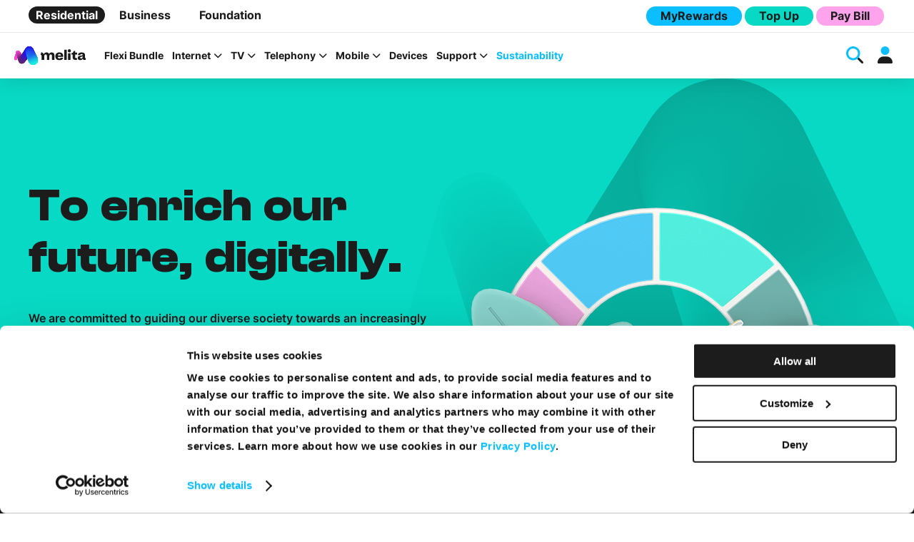

--- FILE ---
content_type: text/html; charset=UTF-8
request_url: https://www.melita.com/sustainability/
body_size: 92205
content:
<!DOCTYPE html><html lang="en-MT"><head>  <base href="/" />  <meta charset="UTF-8"> <meta http-equiv="X-UA-Compatible" content="IE=edge,chrome=1"> <meta name="viewport" content="width=device-width, initial-scale=1">  <link rel="apple-touch-icon" sizes="180x180" href="/apple-touch-icon.png"> <link rel="icon" type="image/png" sizes="32x32" href="/favicon-32x32.png"> <link rel="icon" type="image/png" sizes="16x16" href="/favicon-16x16.png"> <link rel="manifest" href="/site.webmanifest"> <link rel="mask-icon" href="/safari-pinned-tab.svg" color="#5bbad5"> <meta name="msapplication-TileColor" content="#da532c"> <meta name="theme-color" content="#ffffff"> <meta name='robots' content='index, follow, max-image-preview:large, max-snippet:-1, max-video-preview:-1' /><title>Sustainability | ESG | Melita Malta</title><link data-rocket-prefetch href="https://www.gstatic.com" rel="dns-prefetch"><link data-rocket-prefetch href="https://www.googletagmanager.com" rel="dns-prefetch"><link data-rocket-prefetch href="https://fonts.googleapis.com" rel="dns-prefetch"><link data-rocket-prefetch href="https://kit.fontawesome.com" rel="dns-prefetch"><link data-rocket-prefetch href="https://chat.melita.com" rel="dns-prefetch"><link data-rocket-prefetch href="https://www.google.com" rel="dns-prefetch"><link data-rocket-preload as="style" href="https://fonts.googleapis.com/css?family=Material%20Icons%7CMaterial%20Symbols%20Outlined%7CMuli%3A300%2C400%2C600%2C700%2C800%2C900&#038;display=swap" rel="preload"><link crossorigin data-rocket-preload as="font" href="https://www.melita.com/wp-content/themes/melita-malta-wordpress-theme/css/fonts/inter/Inter-Variable.woff2" rel="preload"><link crossorigin data-rocket-preload as="font" href="https://www.melita.com/wp-content/themes/melita-malta-wordpress-theme/css/fonts/clash-display/ClashDisplay-Variable.woff2" rel="preload"><link href="https://fonts.googleapis.com/css?family=Material%20Icons%7CMaterial%20Symbols%20Outlined%7CMuli%3A300%2C400%2C600%2C700%2C800%2C900&#038;display=swap" media="print" onload="this.media=&#039;all&#039;" rel="stylesheet"><style id="wpr-usedcss">img:is([sizes=auto i],[sizes^="auto," i]){contain-intrinsic-size:3000px 1500px}.owl-carousel .owl-stage{position:relative;-ms-touch-action:pan-Y;-moz-backface-visibility:hidden}.owl-carousel .owl-dot,.owl-carousel .owl-nav .owl-next,.owl-carousel .owl-nav .owl-prev{cursor:pointer;cursor:hand;-webkit-user-select:none;-khtml-user-select:none;-moz-user-select:none;-ms-user-select:none;user-select:none}.owl-carousel.owl-drag .owl-item{-webkit-user-select:none;-moz-user-select:none;-ms-user-select:none;user-select:none}.owl-carousel .owl-video-play-icon{position:absolute;height:80px;width:80px;left:50%;top:50%;margin-left:-40px;margin-top:-40px;background:url(https://www.melita.com/wp-content/plugins/melita-mobile-pages/css/owl.video.play.png) no-repeat;cursor:pointer;z-index:1;-webkit-backface-visibility:hidden;transition:transform .1s ease}img.emoji{display:inline!important;border:none!important;box-shadow:none!important;height:1em!important;width:1em!important;margin:0 .07em!important;vertical-align:-.1em!important;background:0 0!important;padding:0!important}:where(.wp-block-button__link){border-radius:9999px;box-shadow:none;padding:calc(.667em + 2px) calc(1.333em + 2px);text-decoration:none}:root :where(.wp-block-button .wp-block-button__link.is-style-outline),:root :where(.wp-block-button.is-style-outline>.wp-block-button__link){border:2px solid;padding:.667em 1.333em}:root :where(.wp-block-button .wp-block-button__link.is-style-outline:not(.has-text-color)),:root :where(.wp-block-button.is-style-outline>.wp-block-button__link:not(.has-text-color)){color:currentColor}:root :where(.wp-block-button .wp-block-button__link.is-style-outline:not(.has-background)),:root :where(.wp-block-button.is-style-outline>.wp-block-button__link:not(.has-background)){background-color:initial;background-image:none}:where(.wp-block-calendar table:not(.has-background) th){background:#ddd}:where(.wp-block-columns){margin-bottom:1.75em}:where(.wp-block-columns.has-background){padding:1.25em 2.375em}:where(.wp-block-post-comments input[type=submit]){border:none}:where(.wp-block-cover-image:not(.has-text-color)),:where(.wp-block-cover:not(.has-text-color)){color:#fff}:where(.wp-block-cover-image.is-light:not(.has-text-color)),:where(.wp-block-cover.is-light:not(.has-text-color)){color:#000}:root :where(.wp-block-cover h1:not(.has-text-color)),:root :where(.wp-block-cover h2:not(.has-text-color)),:root :where(.wp-block-cover h3:not(.has-text-color)),:root :where(.wp-block-cover h4:not(.has-text-color)),:root :where(.wp-block-cover h5:not(.has-text-color)),:root :where(.wp-block-cover h6:not(.has-text-color)),:root :where(.wp-block-cover p:not(.has-text-color)){color:inherit}:where(.wp-block-file){margin-bottom:1.5em}:where(.wp-block-file__button){border-radius:2em;display:inline-block;padding:.5em 1em}:where(.wp-block-file__button):where(a):active,:where(.wp-block-file__button):where(a):focus,:where(.wp-block-file__button):where(a):hover,:where(.wp-block-file__button):where(a):visited{box-shadow:none;color:#fff;opacity:.85;text-decoration:none}:where(.wp-block-form-input__input){font-size:1em;margin-bottom:.5em;padding:0 .5em}:where(.wp-block-form-input__input)[type=date],:where(.wp-block-form-input__input)[type=datetime-local],:where(.wp-block-form-input__input)[type=datetime],:where(.wp-block-form-input__input)[type=email],:where(.wp-block-form-input__input)[type=month],:where(.wp-block-form-input__input)[type=number],:where(.wp-block-form-input__input)[type=password],:where(.wp-block-form-input__input)[type=search],:where(.wp-block-form-input__input)[type=tel],:where(.wp-block-form-input__input)[type=text],:where(.wp-block-form-input__input)[type=time],:where(.wp-block-form-input__input)[type=url],:where(.wp-block-form-input__input)[type=week]{border-style:solid;border-width:1px;line-height:2;min-height:2em}:where(.wp-block-group.wp-block-group-is-layout-constrained){position:relative}:root :where(.wp-block-image.is-style-rounded img,.wp-block-image .is-style-rounded img){border-radius:9999px}:where(.wp-block-latest-comments:not([style*=line-height] .wp-block-latest-comments__comment)){line-height:1.1}:where(.wp-block-latest-comments:not([style*=line-height] .wp-block-latest-comments__comment-excerpt p)){line-height:1.8}:root :where(.wp-block-latest-posts.is-grid){padding:0}:root :where(.wp-block-latest-posts.wp-block-latest-posts__list){padding-left:0}ol,ul{box-sizing:border-box}:root :where(.wp-block-list.has-background){padding:1.25em 2.375em}:where(.wp-block-navigation.has-background .wp-block-navigation-item a:not(.wp-element-button)),:where(.wp-block-navigation.has-background .wp-block-navigation-submenu a:not(.wp-element-button)){padding:.5em 1em}:where(.wp-block-navigation .wp-block-navigation__submenu-container .wp-block-navigation-item a:not(.wp-element-button)),:where(.wp-block-navigation .wp-block-navigation__submenu-container .wp-block-navigation-submenu a:not(.wp-element-button)),:where(.wp-block-navigation .wp-block-navigation__submenu-container .wp-block-navigation-submenu button.wp-block-navigation-item__content),:where(.wp-block-navigation .wp-block-navigation__submenu-container .wp-block-pages-list__item button.wp-block-navigation-item__content){padding:.5em 1em}:root :where(p.has-background){padding:1.25em 2.375em}:where(p.has-text-color:not(.has-link-color)) a{color:inherit}:where(.wp-block-post-comments-form input:not([type=submit])),:where(.wp-block-post-comments-form textarea){border:1px solid #949494;font-family:inherit;font-size:1em}:where(.wp-block-post-comments-form input:where(:not([type=submit]):not([type=checkbox]))),:where(.wp-block-post-comments-form textarea){padding:calc(.667em + 2px)}:where(.wp-block-post-excerpt){box-sizing:border-box;margin-bottom:var(--wp--style--block-gap);margin-top:var(--wp--style--block-gap)}:where(.wp-block-preformatted.has-background){padding:1.25em 2.375em}:where(.wp-block-search__button){border:1px solid #ccc;padding:6px 10px}:where(.wp-block-search__input){appearance:none;border:1px solid #949494;flex-grow:1;font-family:inherit;font-size:inherit;font-style:inherit;font-weight:inherit;letter-spacing:inherit;line-height:inherit;margin-left:0;margin-right:0;min-width:3rem;padding:8px;text-decoration:unset!important;text-transform:inherit}:where(.wp-block-search__button-inside .wp-block-search__inside-wrapper){background-color:#fff;border:1px solid #949494;box-sizing:border-box;padding:4px}:where(.wp-block-search__button-inside .wp-block-search__inside-wrapper) .wp-block-search__input{border:none;border-radius:0;padding:0 4px}:where(.wp-block-search__button-inside .wp-block-search__inside-wrapper) .wp-block-search__input:focus{outline:0}:where(.wp-block-search__button-inside .wp-block-search__inside-wrapper) :where(.wp-block-search__button){padding:4px 8px}:root :where(.wp-block-separator.is-style-dots){height:auto;line-height:1;text-align:center}:root :where(.wp-block-separator.is-style-dots):before{color:currentColor;content:"···";font-family:serif;font-size:1.5em;letter-spacing:2em;padding-left:2em}:root :where(.wp-block-site-logo.is-style-rounded){border-radius:9999px}:where(.wp-block-social-links:not(.is-style-logos-only)) .wp-social-link{background-color:#f0f0f0;color:#444}:where(.wp-block-social-links:not(.is-style-logos-only)) .wp-social-link-amazon{background-color:#f90;color:#fff}:where(.wp-block-social-links:not(.is-style-logos-only)) .wp-social-link-bandcamp{background-color:#1ea0c3;color:#fff}:where(.wp-block-social-links:not(.is-style-logos-only)) .wp-social-link-behance{background-color:#0757fe;color:#fff}:where(.wp-block-social-links:not(.is-style-logos-only)) .wp-social-link-bluesky{background-color:#0a7aff;color:#fff}:where(.wp-block-social-links:not(.is-style-logos-only)) .wp-social-link-codepen{background-color:#1e1f26;color:#fff}:where(.wp-block-social-links:not(.is-style-logos-only)) .wp-social-link-deviantart{background-color:#02e49b;color:#fff}:where(.wp-block-social-links:not(.is-style-logos-only)) .wp-social-link-discord{background-color:#5865f2;color:#fff}:where(.wp-block-social-links:not(.is-style-logos-only)) .wp-social-link-dribbble{background-color:#e94c89;color:#fff}:where(.wp-block-social-links:not(.is-style-logos-only)) .wp-social-link-dropbox{background-color:#4280ff;color:#fff}:where(.wp-block-social-links:not(.is-style-logos-only)) .wp-social-link-etsy{background-color:#f45800;color:#fff}:where(.wp-block-social-links:not(.is-style-logos-only)) .wp-social-link-facebook{background-color:#0866ff;color:#fff}:where(.wp-block-social-links:not(.is-style-logos-only)) .wp-social-link-fivehundredpx{background-color:#000;color:#fff}:where(.wp-block-social-links:not(.is-style-logos-only)) .wp-social-link-flickr{background-color:#0461dd;color:#fff}:where(.wp-block-social-links:not(.is-style-logos-only)) .wp-social-link-foursquare{background-color:#e65678;color:#fff}:where(.wp-block-social-links:not(.is-style-logos-only)) .wp-social-link-github{background-color:#24292d;color:#fff}:where(.wp-block-social-links:not(.is-style-logos-only)) .wp-social-link-goodreads{background-color:#eceadd;color:#382110}:where(.wp-block-social-links:not(.is-style-logos-only)) .wp-social-link-google{background-color:#ea4434;color:#fff}:where(.wp-block-social-links:not(.is-style-logos-only)) .wp-social-link-gravatar{background-color:#1d4fc4;color:#fff}:where(.wp-block-social-links:not(.is-style-logos-only)) .wp-social-link-instagram{background-color:#f00075;color:#fff}:where(.wp-block-social-links:not(.is-style-logos-only)) .wp-social-link-lastfm{background-color:#e21b24;color:#fff}:where(.wp-block-social-links:not(.is-style-logos-only)) .wp-social-link-linkedin{background-color:#0d66c2;color:#fff}:where(.wp-block-social-links:not(.is-style-logos-only)) .wp-social-link-mastodon{background-color:#3288d4;color:#fff}:where(.wp-block-social-links:not(.is-style-logos-only)) .wp-social-link-medium{background-color:#000;color:#fff}:where(.wp-block-social-links:not(.is-style-logos-only)) .wp-social-link-meetup{background-color:#f6405f;color:#fff}:where(.wp-block-social-links:not(.is-style-logos-only)) .wp-social-link-patreon{background-color:#000;color:#fff}:where(.wp-block-social-links:not(.is-style-logos-only)) .wp-social-link-pinterest{background-color:#e60122;color:#fff}:where(.wp-block-social-links:not(.is-style-logos-only)) .wp-social-link-pocket{background-color:#ef4155;color:#fff}:where(.wp-block-social-links:not(.is-style-logos-only)) .wp-social-link-reddit{background-color:#ff4500;color:#fff}:where(.wp-block-social-links:not(.is-style-logos-only)) .wp-social-link-skype{background-color:#0478d7;color:#fff}:where(.wp-block-social-links:not(.is-style-logos-only)) .wp-social-link-snapchat{background-color:#fefc00;color:#fff;stroke:#000}:where(.wp-block-social-links:not(.is-style-logos-only)) .wp-social-link-soundcloud{background-color:#ff5600;color:#fff}:where(.wp-block-social-links:not(.is-style-logos-only)) .wp-social-link-spotify{background-color:#1bd760;color:#fff}:where(.wp-block-social-links:not(.is-style-logos-only)) .wp-social-link-telegram{background-color:#2aabee;color:#fff}:where(.wp-block-social-links:not(.is-style-logos-only)) .wp-social-link-threads{background-color:#000;color:#fff}:where(.wp-block-social-links:not(.is-style-logos-only)) .wp-social-link-tiktok{background-color:#000;color:#fff}:where(.wp-block-social-links:not(.is-style-logos-only)) .wp-social-link-tumblr{background-color:#011835;color:#fff}:where(.wp-block-social-links:not(.is-style-logos-only)) .wp-social-link-twitch{background-color:#6440a4;color:#fff}:where(.wp-block-social-links:not(.is-style-logos-only)) .wp-social-link-twitter{background-color:#1da1f2;color:#fff}:where(.wp-block-social-links:not(.is-style-logos-only)) .wp-social-link-vimeo{background-color:#1eb7ea;color:#fff}:where(.wp-block-social-links:not(.is-style-logos-only)) .wp-social-link-vk{background-color:#4680c2;color:#fff}:where(.wp-block-social-links:not(.is-style-logos-only)) .wp-social-link-wordpress{background-color:#3499cd;color:#fff}:where(.wp-block-social-links:not(.is-style-logos-only)) .wp-social-link-whatsapp{background-color:#25d366;color:#fff}:where(.wp-block-social-links:not(.is-style-logos-only)) .wp-social-link-x{background-color:#000;color:#fff}:where(.wp-block-social-links:not(.is-style-logos-only)) .wp-social-link-yelp{background-color:#d32422;color:#fff}:where(.wp-block-social-links:not(.is-style-logos-only)) .wp-social-link-youtube{background-color:red;color:#fff}:where(.wp-block-social-links.is-style-logos-only) .wp-social-link{background:0 0}:where(.wp-block-social-links.is-style-logos-only) .wp-social-link svg{height:1.25em;width:1.25em}:where(.wp-block-social-links.is-style-logos-only) .wp-social-link-amazon{color:#f90}:where(.wp-block-social-links.is-style-logos-only) .wp-social-link-bandcamp{color:#1ea0c3}:where(.wp-block-social-links.is-style-logos-only) .wp-social-link-behance{color:#0757fe}:where(.wp-block-social-links.is-style-logos-only) .wp-social-link-bluesky{color:#0a7aff}:where(.wp-block-social-links.is-style-logos-only) .wp-social-link-codepen{color:#1e1f26}:where(.wp-block-social-links.is-style-logos-only) .wp-social-link-deviantart{color:#02e49b}:where(.wp-block-social-links.is-style-logos-only) .wp-social-link-discord{color:#5865f2}:where(.wp-block-social-links.is-style-logos-only) .wp-social-link-dribbble{color:#e94c89}:where(.wp-block-social-links.is-style-logos-only) .wp-social-link-dropbox{color:#4280ff}:where(.wp-block-social-links.is-style-logos-only) .wp-social-link-etsy{color:#f45800}:where(.wp-block-social-links.is-style-logos-only) .wp-social-link-facebook{color:#0866ff}:where(.wp-block-social-links.is-style-logos-only) .wp-social-link-fivehundredpx{color:#000}:where(.wp-block-social-links.is-style-logos-only) .wp-social-link-flickr{color:#0461dd}:where(.wp-block-social-links.is-style-logos-only) .wp-social-link-foursquare{color:#e65678}:where(.wp-block-social-links.is-style-logos-only) .wp-social-link-github{color:#24292d}:where(.wp-block-social-links.is-style-logos-only) .wp-social-link-goodreads{color:#382110}:where(.wp-block-social-links.is-style-logos-only) .wp-social-link-google{color:#ea4434}:where(.wp-block-social-links.is-style-logos-only) .wp-social-link-gravatar{color:#1d4fc4}:where(.wp-block-social-links.is-style-logos-only) .wp-social-link-instagram{color:#f00075}:where(.wp-block-social-links.is-style-logos-only) .wp-social-link-lastfm{color:#e21b24}:where(.wp-block-social-links.is-style-logos-only) .wp-social-link-linkedin{color:#0d66c2}:where(.wp-block-social-links.is-style-logos-only) .wp-social-link-mastodon{color:#3288d4}:where(.wp-block-social-links.is-style-logos-only) .wp-social-link-medium{color:#000}:where(.wp-block-social-links.is-style-logos-only) .wp-social-link-meetup{color:#f6405f}:where(.wp-block-social-links.is-style-logos-only) .wp-social-link-patreon{color:#000}:where(.wp-block-social-links.is-style-logos-only) .wp-social-link-pinterest{color:#e60122}:where(.wp-block-social-links.is-style-logos-only) .wp-social-link-pocket{color:#ef4155}:where(.wp-block-social-links.is-style-logos-only) .wp-social-link-reddit{color:#ff4500}:where(.wp-block-social-links.is-style-logos-only) .wp-social-link-skype{color:#0478d7}:where(.wp-block-social-links.is-style-logos-only) .wp-social-link-snapchat{color:#fff;stroke:#000}:where(.wp-block-social-links.is-style-logos-only) .wp-social-link-soundcloud{color:#ff5600}:where(.wp-block-social-links.is-style-logos-only) .wp-social-link-spotify{color:#1bd760}:where(.wp-block-social-links.is-style-logos-only) .wp-social-link-telegram{color:#2aabee}:where(.wp-block-social-links.is-style-logos-only) .wp-social-link-threads{color:#000}:where(.wp-block-social-links.is-style-logos-only) .wp-social-link-tiktok{color:#000}:where(.wp-block-social-links.is-style-logos-only) .wp-social-link-tumblr{color:#011835}:where(.wp-block-social-links.is-style-logos-only) .wp-social-link-twitch{color:#6440a4}:where(.wp-block-social-links.is-style-logos-only) .wp-social-link-twitter{color:#1da1f2}:where(.wp-block-social-links.is-style-logos-only) .wp-social-link-vimeo{color:#1eb7ea}:where(.wp-block-social-links.is-style-logos-only) .wp-social-link-vk{color:#4680c2}:where(.wp-block-social-links.is-style-logos-only) .wp-social-link-whatsapp{color:#25d366}:where(.wp-block-social-links.is-style-logos-only) .wp-social-link-wordpress{color:#3499cd}:where(.wp-block-social-links.is-style-logos-only) .wp-social-link-x{color:#000}:where(.wp-block-social-links.is-style-logos-only) .wp-social-link-yelp{color:#d32422}:where(.wp-block-social-links.is-style-logos-only) .wp-social-link-youtube{color:red}:root :where(.wp-block-social-links .wp-social-link a){padding:.25em}:root :where(.wp-block-social-links.is-style-logos-only .wp-social-link a){padding:0}:root :where(.wp-block-social-links.is-style-pill-shape .wp-social-link a){padding-left:.6666666667em;padding-right:.6666666667em}:root :where(.wp-block-tag-cloud.is-style-outline){display:flex;flex-wrap:wrap;gap:1ch}:root :where(.wp-block-tag-cloud.is-style-outline a){border:1px solid;font-size:unset!important;margin-right:0;padding:1ch 2ch;text-decoration:none!important}:root :where(.wp-block-table-of-contents){box-sizing:border-box}:where(.wp-block-term-description){box-sizing:border-box;margin-bottom:var(--wp--style--block-gap);margin-top:var(--wp--style--block-gap)}:where(pre.wp-block-verse){font-family:inherit}:root{--wp-block-synced-color:#7a00df;--wp-block-synced-color--rgb:122,0,223;--wp-bound-block-color:var(--wp-block-synced-color);--wp-editor-canvas-background:#ddd;--wp-admin-theme-color:#007cba;--wp-admin-theme-color--rgb:0,124,186;--wp-admin-theme-color-darker-10:#006ba1;--wp-admin-theme-color-darker-10--rgb:0,107,160.5;--wp-admin-theme-color-darker-20:#005a87;--wp-admin-theme-color-darker-20--rgb:0,90,135;--wp-admin-border-width-focus:2px}@media (min-resolution:192dpi){:root{--wp-admin-border-width-focus:1.5px}}:root{--wp--preset--font-size--normal:16px;--wp--preset--font-size--huge:42px}html :where(.has-border-color){border-style:solid}html :where([style*=border-top-color]){border-top-style:solid}html :where([style*=border-right-color]){border-right-style:solid}html :where([style*=border-bottom-color]){border-bottom-style:solid}html :where([style*=border-left-color]){border-left-style:solid}html :where([style*=border-width]){border-style:solid}html :where([style*=border-top-width]){border-top-style:solid}html :where([style*=border-right-width]){border-right-style:solid}html :where([style*=border-bottom-width]){border-bottom-style:solid}html :where([style*=border-left-width]){border-left-style:solid}html :where(img[class*=wp-image-]){height:auto;max-width:100%}:where(figure){margin:0 0 1em}html :where(.is-position-sticky){--wp-admin--admin-bar--position-offset:var(--wp-admin--admin-bar--height,0px)}@media screen and (max-width:600px){html :where(.is-position-sticky){--wp-admin--admin-bar--position-offset:0px}}:root{--wp--preset--aspect-ratio--square:1;--wp--preset--aspect-ratio--4-3:4/3;--wp--preset--aspect-ratio--3-4:3/4;--wp--preset--aspect-ratio--3-2:3/2;--wp--preset--aspect-ratio--2-3:2/3;--wp--preset--aspect-ratio--16-9:16/9;--wp--preset--aspect-ratio--9-16:9/16;--wp--preset--color--black:#000000;--wp--preset--color--cyan-bluish-gray:#abb8c3;--wp--preset--color--white:#ffffff;--wp--preset--color--pale-pink:#f78da7;--wp--preset--color--vivid-red:#cf2e2e;--wp--preset--color--luminous-vivid-orange:#ff6900;--wp--preset--color--luminous-vivid-amber:#fcb900;--wp--preset--color--light-green-cyan:#7bdcb5;--wp--preset--color--vivid-green-cyan:#00d084;--wp--preset--color--pale-cyan-blue:#8ed1fc;--wp--preset--color--vivid-cyan-blue:#0693e3;--wp--preset--color--vivid-purple:#9b51e0;--wp--preset--gradient--vivid-cyan-blue-to-vivid-purple:linear-gradient(135deg,rgb(6, 147, 227) 0%,rgb(155, 81, 224) 100%);--wp--preset--gradient--light-green-cyan-to-vivid-green-cyan:linear-gradient(135deg,rgb(122, 220, 180) 0%,rgb(0, 208, 130) 100%);--wp--preset--gradient--luminous-vivid-amber-to-luminous-vivid-orange:linear-gradient(135deg,rgb(252, 185, 0) 0%,rgb(255, 105, 0) 100%);--wp--preset--gradient--luminous-vivid-orange-to-vivid-red:linear-gradient(135deg,rgb(255, 105, 0) 0%,rgb(207, 46, 46) 100%);--wp--preset--gradient--very-light-gray-to-cyan-bluish-gray:linear-gradient(135deg,rgb(238, 238, 238) 0%,rgb(169, 184, 195) 100%);--wp--preset--gradient--cool-to-warm-spectrum:linear-gradient(135deg,rgb(74, 234, 220) 0%,rgb(151, 120, 209) 20%,rgb(207, 42, 186) 40%,rgb(238, 44, 130) 60%,rgb(251, 105, 98) 80%,rgb(254, 248, 76) 100%);--wp--preset--gradient--blush-light-purple:linear-gradient(135deg,rgb(255, 206, 236) 0%,rgb(152, 150, 240) 100%);--wp--preset--gradient--blush-bordeaux:linear-gradient(135deg,rgb(254, 205, 165) 0%,rgb(254, 45, 45) 50%,rgb(107, 0, 62) 100%);--wp--preset--gradient--luminous-dusk:linear-gradient(135deg,rgb(255, 203, 112) 0%,rgb(199, 81, 192) 50%,rgb(65, 88, 208) 100%);--wp--preset--gradient--pale-ocean:linear-gradient(135deg,rgb(255, 245, 203) 0%,rgb(182, 227, 212) 50%,rgb(51, 167, 181) 100%);--wp--preset--gradient--electric-grass:linear-gradient(135deg,rgb(202, 248, 128) 0%,rgb(113, 206, 126) 100%);--wp--preset--gradient--midnight:linear-gradient(135deg,rgb(2, 3, 129) 0%,rgb(40, 116, 252) 100%);--wp--preset--font-size--small:13px;--wp--preset--font-size--medium:20px;--wp--preset--font-size--large:36px;--wp--preset--font-size--x-large:42px;--wp--preset--spacing--20:0.44rem;--wp--preset--spacing--30:0.67rem;--wp--preset--spacing--40:1rem;--wp--preset--spacing--50:1.5rem;--wp--preset--spacing--60:2.25rem;--wp--preset--spacing--70:3.38rem;--wp--preset--spacing--80:5.06rem;--wp--preset--shadow--natural:6px 6px 9px rgba(0, 0, 0, .2);--wp--preset--shadow--deep:12px 12px 50px rgba(0, 0, 0, .4);--wp--preset--shadow--sharp:6px 6px 0px rgba(0, 0, 0, .2);--wp--preset--shadow--outlined:6px 6px 0px -3px rgb(255, 255, 255),6px 6px rgb(0, 0, 0);--wp--preset--shadow--crisp:6px 6px 0px rgb(0, 0, 0)}:where(.is-layout-flex){gap:.5em}:where(.is-layout-grid){gap:.5em}:where(.wp-block-post-template.is-layout-flex){gap:1.25em}:where(.wp-block-post-template.is-layout-grid){gap:1.25em}:where(.wp-block-term-template.is-layout-flex){gap:1.25em}:where(.wp-block-term-template.is-layout-grid){gap:1.25em}:where(.wp-block-columns.is-layout-flex){gap:2em}:where(.wp-block-columns.is-layout-grid){gap:2em}:root :where(.wp-block-pullquote){font-size:1.5em;line-height:1.6}.helpful-block-content .wth-loader{background:url(https://www.melita.com/wp-content/plugins/was-this-helpful-pro/assets/images/ajax-loader.gif) no-repeat;width:43px;height:11px;margin:3px}.helpful-block-content ul li a.wth-green-btn,.helpful-block-content ul li a.wth-red-btn{margin:0 5px}@media(max-width:600px){.helpful-block-content ul li{width:100%;display:block}.helpful-block-content ul li:first-child{margin-top:0!important}.helpful-block-content ul li a.wth-green-btn{margin-left:0}}@media(max-width:400px){.helpful-block-content ul li a.wth-green-btn,.helpful-block-content ul li a.wth-red-btn{display:block;margin:0;box-sizing:border-box}.helpful-block-content ul li a.wth-green-btn{margin-bottom:8px}}.row{box-sizing:border-box;display:-webkit-box;display:-ms-flexbox;display:flex;-webkit-box-flex:0;-ms-flex:0 1 auto;flex:0 1 auto;-webkit-box-orient:horizontal;-webkit-box-direction:normal;-ms-flex-direction:row;flex-direction:row;-ms-flex-wrap:wrap;flex-wrap:wrap;margin-right:-.5rem;margin-left:-.5rem}.row.reverse{-webkit-box-orient:horizontal;-webkit-box-direction:reverse;-ms-flex-direction:row-reverse;flex-direction:row-reverse}.col-xs,.col-xs-12,.col-xs-4,.col-xs-5,.col-xs-6,.col-xs-7{box-sizing:border-box;-webkit-box-flex:0;-ms-flex:0 0 auto;flex:0 0 auto;padding-right:.5rem;padding-left:.5rem}.col-xs{-webkit-box-flex:1;-ms-flex-positive:1;flex-grow:1;-ms-flex-preferred-size:0;flex-basis:0;max-width:100%}.col-xs-4{-ms-flex-preferred-size:33.33333333%;flex-basis:33.33333333%;max-width:33.33333333%}.col-xs-5{-ms-flex-preferred-size:41.66666667%;flex-basis:41.66666667%;max-width:41.66666667%}.col-xs-6{-ms-flex-preferred-size:50%;flex-basis:50%;max-width:50%}.col-xs-7{-ms-flex-preferred-size:58.33333333%;flex-basis:58.33333333%;max-width:58.33333333%}.col-xs-12{-ms-flex-preferred-size:100%;flex-basis:100%;max-width:100%}.center-xs{-webkit-box-pack:center;-ms-flex-pack:center;justify-content:center;text-align:center}.top-xs{-webkit-box-align:start;-ms-flex-align:start;align-items:flex-start}.middle-xs{-webkit-box-align:center;-ms-flex-align:center;align-items:center}.bottom-xs{-webkit-box-align:end;-ms-flex-align:end;align-items:flex-end}.first-xs{-webkit-box-ordinal-group:0;-ms-flex-order:-1;order:-1}@media only screen and (min-width:48em){.col-sm-3,.col-sm-4,.col-sm-6,.col-sm-8{box-sizing:border-box;-webkit-box-flex:0;-ms-flex:0 0 auto;flex:0 0 auto;padding-right:.5rem;padding-left:.5rem}.col-sm-3{-ms-flex-preferred-size:25%;flex-basis:25%;max-width:25%}.col-sm-4{-ms-flex-preferred-size:33.33333333%;flex-basis:33.33333333%;max-width:33.33333333%}.col-sm-6{-ms-flex-preferred-size:50%;flex-basis:50%;max-width:50%}.col-sm-8{-ms-flex-preferred-size:66.66666667%;flex-basis:66.66666667%;max-width:66.66666667%}.first-sm{-webkit-box-ordinal-group:0;-ms-flex-order:-1;order:-1}}@media only screen and (min-width:64em){.col-md,.col-md-12,.col-md-2,.col-md-3,.col-md-4,.col-md-5,.col-md-6,.col-md-7,.col-md-9{box-sizing:border-box;-webkit-box-flex:0;-ms-flex:0 0 auto;flex:0 0 auto;padding-right:.5rem;padding-left:.5rem}.col-md{-webkit-box-flex:1;-ms-flex-positive:1;flex-grow:1;-ms-flex-preferred-size:0;flex-basis:0;max-width:100%}.col-md-2{-ms-flex-preferred-size:16.66666667%;flex-basis:16.66666667%;max-width:16.66666667%}.col-md-3{-ms-flex-preferred-size:25%;flex-basis:25%;max-width:25%}.col-md-4{-ms-flex-preferred-size:33.33333333%;flex-basis:33.33333333%;max-width:33.33333333%}.col-md-5{-ms-flex-preferred-size:41.66666667%;flex-basis:41.66666667%;max-width:41.66666667%}.col-md-6{-ms-flex-preferred-size:50%;flex-basis:50%;max-width:50%}.col-md-7{-ms-flex-preferred-size:58.33333333%;flex-basis:58.33333333%;max-width:58.33333333%}.col-md-9{-ms-flex-preferred-size:75%;flex-basis:75%;max-width:75%}.col-md-12{-ms-flex-preferred-size:100%;flex-basis:100%;max-width:100%}.first-md{-webkit-box-ordinal-group:0;-ms-flex-order:-1;order:-1}}@media only screen and (min-width:75em){.col-lg-3,.col-lg-6{box-sizing:border-box;-webkit-box-flex:0;-ms-flex:0 0 auto;flex:0 0 auto;padding-right:.5rem;padding-left:.5rem}.col-lg-3{-ms-flex-preferred-size:25%;flex-basis:25%;max-width:25%}.col-lg-6{-ms-flex-preferred-size:50%;flex-basis:50%;max-width:50%}.first-lg{-webkit-box-ordinal-group:0;-ms-flex-order:-1;order:-1}.search{min-height:390px}}@font-face{font-family:ClashDisplay-Variable;src:url(https://www.melita.com/wp-content/themes/melita-malta-wordpress-theme/css/fonts/clash-display/ClashDisplay-Variable.woff2) format("woff2"),url(https://www.melita.com/wp-content/themes/melita-malta-wordpress-theme/css/fonts/clash-display/ClashDisplay-Variable.woff) format("woff"),url(https://www.melita.com/wp-content/themes/melita-malta-wordpress-theme/css/fonts/clash-display/ClashDisplay-Variable.ttf) format("truetype");font-weight:200 700;font-display:swap;font-style:normal}@font-face{font-family:Inter-Variable;src:url(https://www.melita.com/wp-content/themes/melita-malta-wordpress-theme/css/fonts/inter/Inter-Variable.woff2) format("woff2"),url(https://www.melita.com/wp-content/themes/melita-malta-wordpress-theme/css/fonts/inter/Inter-Variable.woff) format("woff"),url(https://www.melita.com/wp-content/themes/melita-malta-wordpress-theme/css/fonts/inter/Inter-Variable.ttf) format("truetype");font-weight:200 700;font-display:swap;font-style:normal}.modal .modal-overlay .modal-container .modal-header a.button-default.button-sm .modal-close::before,.modal .modal-overlay .modal-container .modal-header button.button-default.button-sm .modal-close::before,.modal .modal-overlay .modal-container .modal-header input[type=button].button-default.button-sm .modal-close::before,.modal .modal-overlay .modal-container .modal-header input[type=submit].button-default.button-sm .modal-close::before,a.button-default.button-sm .cookieconsent-optout-marketing::before,a.button-default.button-sm .fa-brands,a.button-default.button-sm .fa-duotone,a.button-default.button-sm .fa-icon,a.button-default.button-sm .fa-kit,a.button-default.button-sm .fa-kit-duotone,a.button-default.button-sm .modal .modal-overlay .modal-container .modal-header .modal-close::before,a.button-default.button-sm header.main-header .main-menu-wrap .main-menu .main-menu-wrap .main-menu-items-container .header-menu>.menu-item.menu-item-has-children>a::after,button.button-default.button-sm .cookieconsent-optout-marketing::before,button.button-default.button-sm .fa-brands,button.button-default.button-sm .fa-duotone,button.button-default.button-sm .fa-icon,button.button-default.button-sm .fa-kit,button.button-default.button-sm .fa-kit-duotone,button.button-default.button-sm .modal .modal-overlay .modal-container .modal-header .modal-close::before,button.button-default.button-sm header.main-header .main-menu-wrap .main-menu .main-menu-wrap .main-menu-items-container .header-menu>.menu-item.menu-item-has-children>a::after,header.main-header .main-menu-wrap .main-menu .main-menu-wrap .main-menu-items-container a.button-default.button-sm .header-menu>.menu-item.menu-item-has-children>a::after,header.main-header .main-menu-wrap .main-menu .main-menu-wrap .main-menu-items-container button.button-default.button-sm .header-menu>.menu-item.menu-item-has-children>a::after,header.main-header .main-menu-wrap .main-menu .main-menu-wrap .main-menu-items-container input[type=button].button-default.button-sm .header-menu>.menu-item.menu-item-has-children>a::after,header.main-header .main-menu-wrap .main-menu .main-menu-wrap .main-menu-items-container input[type=submit].button-default.button-sm .header-menu>.menu-item.menu-item-has-children>a::after,input[type=button].button-default.button-sm .cookieconsent-optout-marketing::before,input[type=button].button-default.button-sm .fa-brands,input[type=button].button-default.button-sm .fa-duotone,input[type=button].button-default.button-sm .fa-icon,input[type=button].button-default.button-sm .fa-kit,input[type=button].button-default.button-sm .fa-kit-duotone,input[type=button].button-default.button-sm .modal .modal-overlay .modal-container .modal-header .modal-close::before,input[type=button].button-default.button-sm header.main-header .main-menu-wrap .main-menu .main-menu-wrap .main-menu-items-container .header-menu>.menu-item.menu-item-has-children>a::after,input[type=submit].button-default.button-sm .cookieconsent-optout-marketing::before,input[type=submit].button-default.button-sm .fa-brands,input[type=submit].button-default.button-sm .fa-duotone,input[type=submit].button-default.button-sm .fa-icon,input[type=submit].button-default.button-sm .fa-kit,input[type=submit].button-default.button-sm .fa-kit-duotone,input[type=submit].button-default.button-sm .modal .modal-overlay .modal-container .modal-header .modal-close::before,input[type=submit].button-default.button-sm header.main-header .main-menu-wrap .main-menu .main-menu-wrap .main-menu-items-container .header-menu>.menu-item.menu-item-has-children>a::after{font-size:16px}.modal .modal-overlay .modal-container .modal-header a.button-default.button-sm .modal-close:first-child::before,.modal .modal-overlay .modal-container .modal-header button.button-default.button-sm .modal-close:first-child::before,.modal .modal-overlay .modal-container .modal-header input[type=button].button-default.button-sm .modal-close:first-child::before,.modal .modal-overlay .modal-container .modal-header input[type=submit].button-default.button-sm .modal-close:first-child::before,a.button-default.button-sm .cookieconsent-optout-marketing:first-child::before,a.button-default.button-sm .fa-brands:first-child,a.button-default.button-sm .fa-duotone:first-child,a.button-default.button-sm .fa-icon:first-child,a.button-default.button-sm .fa-kit-duotone:first-child,a.button-default.button-sm .fa-kit:first-child,a.button-default.button-sm .modal .modal-overlay .modal-container .modal-header .modal-close:first-child::before,a.button-default.button-sm header.main-header .main-menu-wrap .main-menu .main-menu-wrap .main-menu-items-container .header-menu>.menu-item.menu-item-has-children>a:first-child::after,button.button-default.button-sm .cookieconsent-optout-marketing:first-child::before,button.button-default.button-sm .fa-brands:first-child,button.button-default.button-sm .fa-duotone:first-child,button.button-default.button-sm .fa-icon:first-child,button.button-default.button-sm .fa-kit-duotone:first-child,button.button-default.button-sm .fa-kit:first-child,button.button-default.button-sm .modal .modal-overlay .modal-container .modal-header .modal-close:first-child::before,button.button-default.button-sm header.main-header .main-menu-wrap .main-menu .main-menu-wrap .main-menu-items-container .header-menu>.menu-item.menu-item-has-children>a:first-child::after,header.main-header .main-menu-wrap .main-menu .main-menu-wrap .main-menu-items-container a.button-default.button-sm .header-menu>.menu-item.menu-item-has-children>a:first-child::after,header.main-header .main-menu-wrap .main-menu .main-menu-wrap .main-menu-items-container button.button-default.button-sm .header-menu>.menu-item.menu-item-has-children>a:first-child::after,header.main-header .main-menu-wrap .main-menu .main-menu-wrap .main-menu-items-container input[type=button].button-default.button-sm .header-menu>.menu-item.menu-item-has-children>a:first-child::after,header.main-header .main-menu-wrap .main-menu .main-menu-wrap .main-menu-items-container input[type=submit].button-default.button-sm .header-menu>.menu-item.menu-item-has-children>a:first-child::after,input[type=button].button-default.button-sm .cookieconsent-optout-marketing:first-child::before,input[type=button].button-default.button-sm .fa-brands:first-child,input[type=button].button-default.button-sm .fa-duotone:first-child,input[type=button].button-default.button-sm .fa-icon:first-child,input[type=button].button-default.button-sm .fa-kit-duotone:first-child,input[type=button].button-default.button-sm .fa-kit:first-child,input[type=button].button-default.button-sm .modal .modal-overlay .modal-container .modal-header .modal-close:first-child::before,input[type=button].button-default.button-sm header.main-header .main-menu-wrap .main-menu .main-menu-wrap .main-menu-items-container .header-menu>.menu-item.menu-item-has-children>a:first-child::after,input[type=submit].button-default.button-sm .cookieconsent-optout-marketing:first-child::before,input[type=submit].button-default.button-sm .fa-brands:first-child,input[type=submit].button-default.button-sm .fa-duotone:first-child,input[type=submit].button-default.button-sm .fa-icon:first-child,input[type=submit].button-default.button-sm .fa-kit-duotone:first-child,input[type=submit].button-default.button-sm .fa-kit:first-child,input[type=submit].button-default.button-sm .modal .modal-overlay .modal-container .modal-header .modal-close:first-child::before,input[type=submit].button-default.button-sm header.main-header .main-menu-wrap .main-menu .main-menu-wrap .main-menu-items-container .header-menu>.menu-item.menu-item-has-children>a:first-child::after{margin-right:6px}.modal .modal-overlay .modal-container .modal-header a.button-default.button-sm .modal-close:last-child::before,.modal .modal-overlay .modal-container .modal-header button.button-default.button-sm .modal-close:last-child::before,.modal .modal-overlay .modal-container .modal-header input[type=button].button-default.button-sm .modal-close:last-child::before,.modal .modal-overlay .modal-container .modal-header input[type=submit].button-default.button-sm .modal-close:last-child::before,a.button-default.button-sm .cookieconsent-optout-marketing:last-child::before,a.button-default.button-sm .fa-brands:last-child,a.button-default.button-sm .fa-duotone:last-child,a.button-default.button-sm .fa-icon:last-child,a.button-default.button-sm .fa-kit-duotone:last-child,a.button-default.button-sm .fa-kit:last-child,a.button-default.button-sm .modal .modal-overlay .modal-container .modal-header .modal-close:last-child::before,a.button-default.button-sm header.main-header .main-menu-wrap .main-menu .main-menu-wrap .main-menu-items-container .header-menu>.menu-item.menu-item-has-children>a:last-child::after,button.button-default.button-sm .cookieconsent-optout-marketing:last-child::before,button.button-default.button-sm .fa-brands:last-child,button.button-default.button-sm .fa-duotone:last-child,button.button-default.button-sm .fa-icon:last-child,button.button-default.button-sm .fa-kit-duotone:last-child,button.button-default.button-sm .fa-kit:last-child,button.button-default.button-sm .modal .modal-overlay .modal-container .modal-header .modal-close:last-child::before,button.button-default.button-sm header.main-header .main-menu-wrap .main-menu .main-menu-wrap .main-menu-items-container .header-menu>.menu-item.menu-item-has-children>a:last-child::after,header.main-header .main-menu-wrap .main-menu .main-menu-wrap .main-menu-items-container a.button-default.button-sm .header-menu>.menu-item.menu-item-has-children>a:last-child::after,header.main-header .main-menu-wrap .main-menu .main-menu-wrap .main-menu-items-container button.button-default.button-sm .header-menu>.menu-item.menu-item-has-children>a:last-child::after,header.main-header .main-menu-wrap .main-menu .main-menu-wrap .main-menu-items-container input[type=button].button-default.button-sm .header-menu>.menu-item.menu-item-has-children>a:last-child::after,header.main-header .main-menu-wrap .main-menu .main-menu-wrap .main-menu-items-container input[type=submit].button-default.button-sm .header-menu>.menu-item.menu-item-has-children>a:last-child::after,input[type=button].button-default.button-sm .cookieconsent-optout-marketing:last-child::before,input[type=button].button-default.button-sm .fa-brands:last-child,input[type=button].button-default.button-sm .fa-duotone:last-child,input[type=button].button-default.button-sm .fa-icon:last-child,input[type=button].button-default.button-sm .fa-kit-duotone:last-child,input[type=button].button-default.button-sm .fa-kit:last-child,input[type=button].button-default.button-sm .modal .modal-overlay .modal-container .modal-header .modal-close:last-child::before,input[type=button].button-default.button-sm header.main-header .main-menu-wrap .main-menu .main-menu-wrap .main-menu-items-container .header-menu>.menu-item.menu-item-has-children>a:last-child::after,input[type=submit].button-default.button-sm .cookieconsent-optout-marketing:last-child::before,input[type=submit].button-default.button-sm .fa-brands:last-child,input[type=submit].button-default.button-sm .fa-duotone:last-child,input[type=submit].button-default.button-sm .fa-icon:last-child,input[type=submit].button-default.button-sm .fa-kit-duotone:last-child,input[type=submit].button-default.button-sm .fa-kit:last-child,input[type=submit].button-default.button-sm .modal .modal-overlay .modal-container .modal-header .modal-close:last-child::before,input[type=submit].button-default.button-sm header.main-header .main-menu-wrap .main-menu .main-menu-wrap .main-menu-items-container .header-menu>.menu-item.menu-item-has-children>a:last-child::after{margin-left:6px}.modal .modal-overlay .modal-container .modal-header a.button-default .modal-close::before,.modal .modal-overlay .modal-container .modal-header button.button-default .modal-close::before,.modal .modal-overlay .modal-container .modal-header input[type=button].button-default .modal-close::before,.modal .modal-overlay .modal-container .modal-header input[type=submit].button-default .modal-close::before,a.button-default .cookieconsent-optout-marketing::before,a.button-default .fa-brands,a.button-default .fa-duotone,a.button-default .fa-icon,a.button-default .fa-kit,a.button-default .fa-kit-duotone,a.button-default .fa-light,a.button-default .fa-regular,a.button-default .fa-solid,a.button-default .fa-thin,a.button-default .modal .modal-overlay .modal-container .modal-header .modal-close::before,a.button-default header.main-header .main-menu-wrap .main-menu .main-menu-wrap .main-menu-items-container .header-menu>.menu-item.menu-item-has-children>a::after,button.button-default .cookieconsent-optout-marketing::before,button.button-default .fa-brands,button.button-default .fa-duotone,button.button-default .fa-icon,button.button-default .fa-kit,button.button-default .fa-kit-duotone,button.button-default .fa-light,button.button-default .fa-regular,button.button-default .fa-solid,button.button-default .fa-thin,button.button-default .modal .modal-overlay .modal-container .modal-header .modal-close::before,button.button-default header.main-header .main-menu-wrap .main-menu .main-menu-wrap .main-menu-items-container .header-menu>.menu-item.menu-item-has-children>a::after,header.main-header .main-menu-wrap .main-menu .main-menu-wrap .main-menu-items-container a.button-default .header-menu>.menu-item.menu-item-has-children>a::after,header.main-header .main-menu-wrap .main-menu .main-menu-wrap .main-menu-items-container button.button-default .header-menu>.menu-item.menu-item-has-children>a::after,header.main-header .main-menu-wrap .main-menu .main-menu-wrap .main-menu-items-container input[type=button].button-default .header-menu>.menu-item.menu-item-has-children>a::after,header.main-header .main-menu-wrap .main-menu .main-menu-wrap .main-menu-items-container input[type=submit].button-default .header-menu>.menu-item.menu-item-has-children>a::after,input[type=button].button-default .cookieconsent-optout-marketing::before,input[type=button].button-default .fa-brands,input[type=button].button-default .fa-duotone,input[type=button].button-default .fa-icon,input[type=button].button-default .fa-kit,input[type=button].button-default .fa-kit-duotone,input[type=button].button-default .fa-light,input[type=button].button-default .fa-regular,input[type=button].button-default .fa-solid,input[type=button].button-default .fa-thin,input[type=button].button-default .modal .modal-overlay .modal-container .modal-header .modal-close::before,input[type=button].button-default header.main-header .main-menu-wrap .main-menu .main-menu-wrap .main-menu-items-container .header-menu>.menu-item.menu-item-has-children>a::after,input[type=submit].button-default .cookieconsent-optout-marketing::before,input[type=submit].button-default .fa-brands,input[type=submit].button-default .fa-duotone,input[type=submit].button-default .fa-icon,input[type=submit].button-default .fa-kit,input[type=submit].button-default .fa-kit-duotone,input[type=submit].button-default .fa-light,input[type=submit].button-default .fa-regular,input[type=submit].button-default .fa-solid,input[type=submit].button-default .fa-thin,input[type=submit].button-default .modal .modal-overlay .modal-container .modal-header .modal-close::before,input[type=submit].button-default header.main-header .main-menu-wrap .main-menu .main-menu-wrap .main-menu-items-container .header-menu>.menu-item.menu-item-has-children>a::after{transition:color .3s ease;font-size:24px}.modal .modal-overlay .modal-container .modal-header a.button-default .modal-close:first-child::before,.modal .modal-overlay .modal-container .modal-header button.button-default .modal-close:first-child::before,.modal .modal-overlay .modal-container .modal-header input[type=button].button-default .modal-close:first-child::before,.modal .modal-overlay .modal-container .modal-header input[type=submit].button-default .modal-close:first-child::before,a.button-default .cookieconsent-optout-marketing:first-child::before,a.button-default .fa-brands:first-child,a.button-default .fa-duotone:first-child,a.button-default .fa-icon:first-child,a.button-default .fa-kit-duotone:first-child,a.button-default .fa-kit:first-child,a.button-default .fa-light:first-child,a.button-default .fa-regular:first-child,a.button-default .fa-solid:first-child,a.button-default .fa-thin:first-child,a.button-default .modal .modal-overlay .modal-container .modal-header .modal-close:first-child::before,a.button-default header.main-header .main-menu-wrap .main-menu .main-menu-wrap .main-menu-items-container .header-menu>.menu-item.menu-item-has-children>a:first-child::after,button.button-default .cookieconsent-optout-marketing:first-child::before,button.button-default .fa-brands:first-child,button.button-default .fa-duotone:first-child,button.button-default .fa-icon:first-child,button.button-default .fa-kit-duotone:first-child,button.button-default .fa-kit:first-child,button.button-default .fa-light:first-child,button.button-default .fa-regular:first-child,button.button-default .fa-solid:first-child,button.button-default .fa-thin:first-child,button.button-default .modal .modal-overlay .modal-container .modal-header .modal-close:first-child::before,button.button-default header.main-header .main-menu-wrap .main-menu .main-menu-wrap .main-menu-items-container .header-menu>.menu-item.menu-item-has-children>a:first-child::after,header.main-header .main-menu-wrap .main-menu .main-menu-wrap .main-menu-items-container a.button-default .header-menu>.menu-item.menu-item-has-children>a:first-child::after,header.main-header .main-menu-wrap .main-menu .main-menu-wrap .main-menu-items-container button.button-default .header-menu>.menu-item.menu-item-has-children>a:first-child::after,header.main-header .main-menu-wrap .main-menu .main-menu-wrap .main-menu-items-container input[type=button].button-default .header-menu>.menu-item.menu-item-has-children>a:first-child::after,header.main-header .main-menu-wrap .main-menu .main-menu-wrap .main-menu-items-container input[type=submit].button-default .header-menu>.menu-item.menu-item-has-children>a:first-child::after,input[type=button].button-default .cookieconsent-optout-marketing:first-child::before,input[type=button].button-default .fa-brands:first-child,input[type=button].button-default .fa-duotone:first-child,input[type=button].button-default .fa-icon:first-child,input[type=button].button-default .fa-kit-duotone:first-child,input[type=button].button-default .fa-kit:first-child,input[type=button].button-default .fa-light:first-child,input[type=button].button-default .fa-regular:first-child,input[type=button].button-default .fa-solid:first-child,input[type=button].button-default .fa-thin:first-child,input[type=button].button-default .modal .modal-overlay .modal-container .modal-header .modal-close:first-child::before,input[type=button].button-default header.main-header .main-menu-wrap .main-menu .main-menu-wrap .main-menu-items-container .header-menu>.menu-item.menu-item-has-children>a:first-child::after,input[type=submit].button-default .cookieconsent-optout-marketing:first-child::before,input[type=submit].button-default .fa-brands:first-child,input[type=submit].button-default .fa-duotone:first-child,input[type=submit].button-default .fa-icon:first-child,input[type=submit].button-default .fa-kit-duotone:first-child,input[type=submit].button-default .fa-kit:first-child,input[type=submit].button-default .fa-light:first-child,input[type=submit].button-default .fa-regular:first-child,input[type=submit].button-default .fa-solid:first-child,input[type=submit].button-default .fa-thin:first-child,input[type=submit].button-default .modal .modal-overlay .modal-container .modal-header .modal-close:first-child::before,input[type=submit].button-default header.main-header .main-menu-wrap .main-menu .main-menu-wrap .main-menu-items-container .header-menu>.menu-item.menu-item-has-children>a:first-child::after{margin-right:10px}.modal .modal-overlay .modal-container .modal-header a.button-default .modal-close:last-child::before,.modal .modal-overlay .modal-container .modal-header button.button-default .modal-close:last-child::before,.modal .modal-overlay .modal-container .modal-header input[type=button].button-default .modal-close:last-child::before,.modal .modal-overlay .modal-container .modal-header input[type=submit].button-default .modal-close:last-child::before,a.button-default .cookieconsent-optout-marketing:last-child::before,a.button-default .fa-brands:last-child,a.button-default .fa-duotone:last-child,a.button-default .fa-icon:last-child,a.button-default .fa-kit-duotone:last-child,a.button-default .fa-kit:last-child,a.button-default .fa-light:last-child,a.button-default .fa-regular:last-child,a.button-default .fa-solid:last-child,a.button-default .fa-thin:last-child,a.button-default .modal .modal-overlay .modal-container .modal-header .modal-close:last-child::before,a.button-default header.main-header .main-menu-wrap .main-menu .main-menu-wrap .main-menu-items-container .header-menu>.menu-item.menu-item-has-children>a:last-child::after,button.button-default .cookieconsent-optout-marketing:last-child::before,button.button-default .fa-brands:last-child,button.button-default .fa-duotone:last-child,button.button-default .fa-icon:last-child,button.button-default .fa-kit-duotone:last-child,button.button-default .fa-kit:last-child,button.button-default .fa-light:last-child,button.button-default .fa-regular:last-child,button.button-default .fa-solid:last-child,button.button-default .fa-thin:last-child,button.button-default .modal .modal-overlay .modal-container .modal-header .modal-close:last-child::before,button.button-default header.main-header .main-menu-wrap .main-menu .main-menu-wrap .main-menu-items-container .header-menu>.menu-item.menu-item-has-children>a:last-child::after,header.main-header .main-menu-wrap .main-menu .main-menu-wrap .main-menu-items-container a.button-default .header-menu>.menu-item.menu-item-has-children>a:last-child::after,header.main-header .main-menu-wrap .main-menu .main-menu-wrap .main-menu-items-container button.button-default .header-menu>.menu-item.menu-item-has-children>a:last-child::after,header.main-header .main-menu-wrap .main-menu .main-menu-wrap .main-menu-items-container input[type=button].button-default .header-menu>.menu-item.menu-item-has-children>a:last-child::after,header.main-header .main-menu-wrap .main-menu .main-menu-wrap .main-menu-items-container input[type=submit].button-default .header-menu>.menu-item.menu-item-has-children>a:last-child::after,input[type=button].button-default .cookieconsent-optout-marketing:last-child::before,input[type=button].button-default .fa-brands:last-child,input[type=button].button-default .fa-duotone:last-child,input[type=button].button-default .fa-icon:last-child,input[type=button].button-default .fa-kit-duotone:last-child,input[type=button].button-default .fa-kit:last-child,input[type=button].button-default .fa-light:last-child,input[type=button].button-default .fa-regular:last-child,input[type=button].button-default .fa-solid:last-child,input[type=button].button-default .fa-thin:last-child,input[type=button].button-default .modal .modal-overlay .modal-container .modal-header .modal-close:last-child::before,input[type=button].button-default header.main-header .main-menu-wrap .main-menu .main-menu-wrap .main-menu-items-container .header-menu>.menu-item.menu-item-has-children>a:last-child::after,input[type=submit].button-default .cookieconsent-optout-marketing:last-child::before,input[type=submit].button-default .fa-brands:last-child,input[type=submit].button-default .fa-duotone:last-child,input[type=submit].button-default .fa-icon:last-child,input[type=submit].button-default .fa-kit-duotone:last-child,input[type=submit].button-default .fa-kit:last-child,input[type=submit].button-default .fa-light:last-child,input[type=submit].button-default .fa-regular:last-child,input[type=submit].button-default .fa-solid:last-child,input[type=submit].button-default .fa-thin:last-child,input[type=submit].button-default .modal .modal-overlay .modal-container .modal-header .modal-close:last-child::before,input[type=submit].button-default header.main-header .main-menu-wrap .main-menu .main-menu-wrap .main-menu-items-container .header-menu>.menu-item.menu-item-has-children>a:last-child::after{margin-left:10px}.modal .modal-overlay .modal-container .modal-header a.button-default.black .fa-duotone.modal-close::before,.modal .modal-overlay .modal-container .modal-header button.button-default.black .fa-duotone.modal-close::before,.modal .modal-overlay .modal-container .modal-header input[type=button].button-default.black .fa-duotone.modal-close::before,.modal .modal-overlay .modal-container .modal-header input[type=submit].button-default.black .fa-duotone.modal-close::before,a.button-default.black .fa-duotone,a.button-default.black .fa-duotone.cookieconsent-optout-marketing::before,a.button-default.black .fa-duotone.fa-icon,a.button-default.black .modal .modal-overlay .modal-container .modal-header .fa-duotone.modal-close::before,a.button-default.black header.main-header .main-menu-wrap .main-menu .main-menu-wrap .main-menu-items-container .header-menu>.menu-item.menu-item-has-children>a.fa-duotone::after,button.button-default.black .fa-duotone,button.button-default.black .fa-duotone.cookieconsent-optout-marketing::before,button.button-default.black .fa-duotone.fa-icon,button.button-default.black .modal .modal-overlay .modal-container .modal-header .fa-duotone.modal-close::before,button.button-default.black header.main-header .main-menu-wrap .main-menu .main-menu-wrap .main-menu-items-container .header-menu>.menu-item.menu-item-has-children>a.fa-duotone::after,header.main-header .main-menu-wrap .main-menu .main-menu-wrap .main-menu-items-container a.button-default.black .header-menu>.menu-item.menu-item-has-children>a.fa-duotone::after,header.main-header .main-menu-wrap .main-menu .main-menu-wrap .main-menu-items-container button.button-default.black .header-menu>.menu-item.menu-item-has-children>a.fa-duotone::after,header.main-header .main-menu-wrap .main-menu .main-menu-wrap .main-menu-items-container input[type=button].button-default.black .header-menu>.menu-item.menu-item-has-children>a.fa-duotone::after,header.main-header .main-menu-wrap .main-menu .main-menu-wrap .main-menu-items-container input[type=submit].button-default.black .header-menu>.menu-item.menu-item-has-children>a.fa-duotone::after,input[type=button].button-default.black .fa-duotone,input[type=button].button-default.black .fa-duotone.cookieconsent-optout-marketing::before,input[type=button].button-default.black .fa-duotone.fa-icon,input[type=button].button-default.black .modal .modal-overlay .modal-container .modal-header .fa-duotone.modal-close::before,input[type=button].button-default.black header.main-header .main-menu-wrap .main-menu .main-menu-wrap .main-menu-items-container .header-menu>.menu-item.menu-item-has-children>a.fa-duotone::after,input[type=submit].button-default.black .fa-duotone,input[type=submit].button-default.black .fa-duotone.cookieconsent-optout-marketing::before,input[type=submit].button-default.black .fa-duotone.fa-icon,input[type=submit].button-default.black .modal .modal-overlay .modal-container .modal-header .fa-duotone.modal-close::before,input[type=submit].button-default.black header.main-header .main-menu-wrap .main-menu .main-menu-wrap .main-menu-items-container .header-menu>.menu-item.menu-item-has-children>a.fa-duotone::after{color:#fff}.modal .modal-overlay .modal-container .modal-header a.button-default.black .fa-duotone.reversed.modal-close::before,.modal .modal-overlay .modal-container .modal-header button.button-default.black .fa-duotone.reversed.modal-close::before,.modal .modal-overlay .modal-container .modal-header input[type=button].button-default.black .fa-duotone.reversed.modal-close::before,.modal .modal-overlay .modal-container .modal-header input[type=submit].button-default.black .fa-duotone.reversed.modal-close::before,a.button-default.black .fa-duotone.fa-icon.reversed,a.button-default.black .fa-duotone.reversed,a.button-default.black .fa-duotone.reversed.cookieconsent-optout-marketing::before,a.button-default.black .modal .modal-overlay .modal-container .modal-header .fa-duotone.reversed.modal-close::before,a.button-default.black header.main-header .main-menu-wrap .main-menu .main-menu-wrap .main-menu-items-container .header-menu>.menu-item.menu-item-has-children>a.fa-duotone.reversed::after,button.button-default.black .fa-duotone.fa-icon.reversed,button.button-default.black .fa-duotone.reversed,button.button-default.black .fa-duotone.reversed.cookieconsent-optout-marketing::before,button.button-default.black .modal .modal-overlay .modal-container .modal-header .fa-duotone.reversed.modal-close::before,button.button-default.black header.main-header .main-menu-wrap .main-menu .main-menu-wrap .main-menu-items-container .header-menu>.menu-item.menu-item-has-children>a.fa-duotone.reversed::after,header.main-header .main-menu-wrap .main-menu .main-menu-wrap .main-menu-items-container a.button-default.black .header-menu>.menu-item.menu-item-has-children>a.fa-duotone.reversed::after,header.main-header .main-menu-wrap .main-menu .main-menu-wrap .main-menu-items-container button.button-default.black .header-menu>.menu-item.menu-item-has-children>a.fa-duotone.reversed::after,header.main-header .main-menu-wrap .main-menu .main-menu-wrap .main-menu-items-container input[type=button].button-default.black .header-menu>.menu-item.menu-item-has-children>a.fa-duotone.reversed::after,header.main-header .main-menu-wrap .main-menu .main-menu-wrap .main-menu-items-container input[type=submit].button-default.black .header-menu>.menu-item.menu-item-has-children>a.fa-duotone.reversed::after,input[type=button].button-default.black .fa-duotone.fa-icon.reversed,input[type=button].button-default.black .fa-duotone.reversed,input[type=button].button-default.black .fa-duotone.reversed.cookieconsent-optout-marketing::before,input[type=button].button-default.black .modal .modal-overlay .modal-container .modal-header .fa-duotone.reversed.modal-close::before,input[type=button].button-default.black header.main-header .main-menu-wrap .main-menu .main-menu-wrap .main-menu-items-container .header-menu>.menu-item.menu-item-has-children>a.fa-duotone.reversed::after,input[type=submit].button-default.black .fa-duotone.fa-icon.reversed,input[type=submit].button-default.black .fa-duotone.reversed,input[type=submit].button-default.black .fa-duotone.reversed.cookieconsent-optout-marketing::before,input[type=submit].button-default.black .modal .modal-overlay .modal-container .modal-header .fa-duotone.reversed.modal-close::before,input[type=submit].button-default.black header.main-header .main-menu-wrap .main-menu .main-menu-wrap .main-menu-items-container .header-menu>.menu-item.menu-item-has-children>a.fa-duotone.reversed::after{color:#1c1c1c;--fa-secondary-color:#ffffff}.modal .modal-overlay .modal-container .modal-header a.button-default.black:not(.no-hover):hover .modal-close::before,.modal .modal-overlay .modal-container .modal-header button.button-default.black:not(.no-hover):hover .modal-close::before,.modal .modal-overlay .modal-container .modal-header input[type=button].button-default.black:not(.no-hover):hover .modal-close::before,.modal .modal-overlay .modal-container .modal-header input[type=submit].button-default.black:not(.no-hover):hover .modal-close::before,a.button-default.black:not(.no-hover):hover .cookieconsent-optout-marketing::before,a.button-default.black:not(.no-hover):hover .fa-brands,a.button-default.black:not(.no-hover):hover .fa-duotone,a.button-default.black:not(.no-hover):hover .fa-icon,a.button-default.black:not(.no-hover):hover .fa-kit,a.button-default.black:not(.no-hover):hover .fa-kit-duotone,a.button-default.black:not(.no-hover):hover .modal .modal-overlay .modal-container .modal-header .modal-close::before,a.button-default.black:not(.no-hover):hover header.main-header .main-menu-wrap .main-menu .main-menu-wrap .main-menu-items-container .header-menu>.menu-item.menu-item-has-children>a::after,button.button-default.black:not(.no-hover):hover .cookieconsent-optout-marketing::before,button.button-default.black:not(.no-hover):hover .fa-brands,button.button-default.black:not(.no-hover):hover .fa-duotone,button.button-default.black:not(.no-hover):hover .fa-icon,button.button-default.black:not(.no-hover):hover .fa-kit,button.button-default.black:not(.no-hover):hover .fa-kit-duotone,button.button-default.black:not(.no-hover):hover .modal .modal-overlay .modal-container .modal-header .modal-close::before,button.button-default.black:not(.no-hover):hover header.main-header .main-menu-wrap .main-menu .main-menu-wrap .main-menu-items-container .header-menu>.menu-item.menu-item-has-children>a::after,header.main-header .main-menu-wrap .main-menu .main-menu-wrap .main-menu-items-container a.button-default.black:not(.no-hover):hover .header-menu>.menu-item.menu-item-has-children>a::after,header.main-header .main-menu-wrap .main-menu .main-menu-wrap .main-menu-items-container button.button-default.black:not(.no-hover):hover .header-menu>.menu-item.menu-item-has-children>a::after,header.main-header .main-menu-wrap .main-menu .main-menu-wrap .main-menu-items-container input[type=button].button-default.black:not(.no-hover):hover .header-menu>.menu-item.menu-item-has-children>a::after,header.main-header .main-menu-wrap .main-menu .main-menu-wrap .main-menu-items-container input[type=submit].button-default.black:not(.no-hover):hover .header-menu>.menu-item.menu-item-has-children>a::after,input[type=button].button-default.black:not(.no-hover):hover .cookieconsent-optout-marketing::before,input[type=button].button-default.black:not(.no-hover):hover .fa-brands,input[type=button].button-default.black:not(.no-hover):hover .fa-duotone,input[type=button].button-default.black:not(.no-hover):hover .fa-icon,input[type=button].button-default.black:not(.no-hover):hover .fa-kit,input[type=button].button-default.black:not(.no-hover):hover .fa-kit-duotone,input[type=button].button-default.black:not(.no-hover):hover .modal .modal-overlay .modal-container .modal-header .modal-close::before,input[type=button].button-default.black:not(.no-hover):hover header.main-header .main-menu-wrap .main-menu .main-menu-wrap .main-menu-items-container .header-menu>.menu-item.menu-item-has-children>a::after,input[type=submit].button-default.black:not(.no-hover):hover .cookieconsent-optout-marketing::before,input[type=submit].button-default.black:not(.no-hover):hover .fa-brands,input[type=submit].button-default.black:not(.no-hover):hover .fa-duotone,input[type=submit].button-default.black:not(.no-hover):hover .fa-icon,input[type=submit].button-default.black:not(.no-hover):hover .fa-kit,input[type=submit].button-default.black:not(.no-hover):hover .fa-kit-duotone,input[type=submit].button-default.black:not(.no-hover):hover .modal .modal-overlay .modal-container .modal-header .modal-close::before,input[type=submit].button-default.black:not(.no-hover):hover header.main-header .main-menu-wrap .main-menu .main-menu-wrap .main-menu-items-container .header-menu>.menu-item.menu-item-has-children>a::after{color:#1c1c1c!important}.bg-pink .button-default:not(.button-outline) .modal .modal-overlay .modal-container .modal-header a.button-default.modal-close::before,.bg-pink .button-default:not(.button-outline) .modal .modal-overlay .modal-container .modal-header button.button-default.modal-close::before,.bg-pink .button-default:not(.button-outline) .modal .modal-overlay .modal-container .modal-header input[type=button].button-default.modal-close::before,.bg-pink .button-default:not(.button-outline) .modal .modal-overlay .modal-container .modal-header input[type=submit].button-default.modal-close::before,.bg-pink .button-default:not(.button-outline) a.button-default.cookieconsent-optout-marketing::before,.bg-pink .button-default:not(.button-outline) a.button-default.fa-brands,.bg-pink .button-default:not(.button-outline) a.button-default.fa-duotone,.bg-pink .button-default:not(.button-outline) a.button-default.fa-icon,.bg-pink .button-default:not(.button-outline) a.button-default.fa-kit,.bg-pink .button-default:not(.button-outline) a.button-default.fa-kit-duotone,.bg-pink .button-default:not(.button-outline) button.button-default.cookieconsent-optout-marketing::before,.bg-pink .button-default:not(.button-outline) button.button-default.fa-brands,.bg-pink .button-default:not(.button-outline) button.button-default.fa-duotone,.bg-pink .button-default:not(.button-outline) button.button-default.fa-icon,.bg-pink .button-default:not(.button-outline) button.button-default.fa-kit,.bg-pink .button-default:not(.button-outline) button.button-default.fa-kit-duotone,.bg-pink .button-default:not(.button-outline) header.main-header .main-menu-wrap .main-menu .main-menu-wrap .main-menu-items-container .header-menu>.menu-item.menu-item-has-children>a.button-default::after,.bg-pink .button-default:not(.button-outline) input[type=button].button-default.cookieconsent-optout-marketing::before,.bg-pink .button-default:not(.button-outline) input[type=button].button-default.fa-brands,.bg-pink .button-default:not(.button-outline) input[type=button].button-default.fa-duotone,.bg-pink .button-default:not(.button-outline) input[type=button].button-default.fa-icon,.bg-pink .button-default:not(.button-outline) input[type=button].button-default.fa-kit,.bg-pink .button-default:not(.button-outline) input[type=button].button-default.fa-kit-duotone,.bg-pink .button-default:not(.button-outline) input[type=submit].button-default.cookieconsent-optout-marketing::before,.bg-pink .button-default:not(.button-outline) input[type=submit].button-default.fa-brands,.bg-pink .button-default:not(.button-outline) input[type=submit].button-default.fa-duotone,.bg-pink .button-default:not(.button-outline) input[type=submit].button-default.fa-icon,.bg-pink .button-default:not(.button-outline) input[type=submit].button-default.fa-kit,.bg-pink .button-default:not(.button-outline) input[type=submit].button-default.fa-kit-duotone,.modal .modal-overlay .modal-container .modal-header .bg-pink .button-default:not(.button-outline) a.button-default.modal-close::before,.modal .modal-overlay .modal-container .modal-header .bg-pink .button-default:not(.button-outline) button.button-default.modal-close::before,.modal .modal-overlay .modal-container .modal-header .bg-pink .button-default:not(.button-outline) input[type=button].button-default.modal-close::before,.modal .modal-overlay .modal-container .modal-header .bg-pink .button-default:not(.button-outline) input[type=submit].button-default.modal-close::before,a.button-default.pink,button.button-default.pink,header.main-header .main-menu-wrap .main-menu .main-menu-wrap .main-menu-items-container .bg-pink .button-default:not(.button-outline) .header-menu>.menu-item.menu-item-has-children>a.button-default::after,input[type=button].button-default.pink,input[type=submit].button-default.pink{background-color:#fea3ec;color:#1c1c1c}.bg-pink .button-default:not(.button-outline) .modal .modal-overlay .modal-container .modal-header a.button-default.button-outline.modal-close::before,.bg-pink .button-default:not(.button-outline) .modal .modal-overlay .modal-container .modal-header button.button-default.button-outline.modal-close::before,.bg-pink .button-default:not(.button-outline) .modal .modal-overlay .modal-container .modal-header input[type=button].button-default.button-outline.modal-close::before,.bg-pink .button-default:not(.button-outline) .modal .modal-overlay .modal-container .modal-header input[type=submit].button-default.button-outline.modal-close::before,.bg-pink .button-default:not(.button-outline) a.button-default.button-outline.cookieconsent-optout-marketing::before,.bg-pink .button-default:not(.button-outline) a.button-default.button-outline.fa-brands,.bg-pink .button-default:not(.button-outline) a.button-default.button-outline.fa-duotone,.bg-pink .button-default:not(.button-outline) a.button-default.button-outline.fa-icon,.bg-pink .button-default:not(.button-outline) a.button-default.button-outline.fa-kit,.bg-pink .button-default:not(.button-outline) a.button-default.button-outline.fa-kit-duotone,.bg-pink .button-default:not(.button-outline) button.button-default.button-outline.cookieconsent-optout-marketing::before,.bg-pink .button-default:not(.button-outline) button.button-default.button-outline.fa-brands,.bg-pink .button-default:not(.button-outline) button.button-default.button-outline.fa-duotone,.bg-pink .button-default:not(.button-outline) button.button-default.button-outline.fa-icon,.bg-pink .button-default:not(.button-outline) button.button-default.button-outline.fa-kit,.bg-pink .button-default:not(.button-outline) button.button-default.button-outline.fa-kit-duotone,.bg-pink .button-default:not(.button-outline) header.main-header .main-menu-wrap .main-menu .main-menu-wrap .main-menu-items-container .header-menu>.menu-item.menu-item-has-children>a.button-default.button-outline::after,.bg-pink .button-default:not(.button-outline) input[type=button].button-default.button-outline.cookieconsent-optout-marketing::before,.bg-pink .button-default:not(.button-outline) input[type=button].button-default.button-outline.fa-brands,.bg-pink .button-default:not(.button-outline) input[type=button].button-default.button-outline.fa-duotone,.bg-pink .button-default:not(.button-outline) input[type=button].button-default.button-outline.fa-icon,.bg-pink .button-default:not(.button-outline) input[type=button].button-default.button-outline.fa-kit,.bg-pink .button-default:not(.button-outline) input[type=button].button-default.button-outline.fa-kit-duotone,.bg-pink .button-default:not(.button-outline) input[type=submit].button-default.button-outline.cookieconsent-optout-marketing::before,.bg-pink .button-default:not(.button-outline) input[type=submit].button-default.button-outline.fa-brands,.bg-pink .button-default:not(.button-outline) input[type=submit].button-default.button-outline.fa-duotone,.bg-pink .button-default:not(.button-outline) input[type=submit].button-default.button-outline.fa-icon,.bg-pink .button-default:not(.button-outline) input[type=submit].button-default.button-outline.fa-kit,.bg-pink .button-default:not(.button-outline) input[type=submit].button-default.button-outline.fa-kit-duotone,.modal .modal-overlay .modal-container .modal-header .bg-pink .button-default:not(.button-outline) a.button-default.button-outline.modal-close::before,.modal .modal-overlay .modal-container .modal-header .bg-pink .button-default:not(.button-outline) button.button-default.button-outline.modal-close::before,.modal .modal-overlay .modal-container .modal-header .bg-pink .button-default:not(.button-outline) input[type=button].button-default.button-outline.modal-close::before,.modal .modal-overlay .modal-container .modal-header .bg-pink .button-default:not(.button-outline) input[type=submit].button-default.button-outline.modal-close::before,a.button-default.pink.button-outline,button.button-default.pink.button-outline,header.main-header .main-menu-wrap .main-menu .main-menu-wrap .main-menu-items-container .bg-pink .button-default:not(.button-outline) .header-menu>.menu-item.menu-item-has-children>a.button-default.button-outline::after,input[type=button].button-default.pink.button-outline,input[type=submit].button-default.pink.button-outline{background-color:transparent;color:#fea3ec;border-color:#fea3ec}.bg-pink .button-default:not(.button-outline) .modal .modal-overlay .modal-container .modal-header a.button-default.button-outline.modal-close:not(.no-hover):hover::before,.bg-pink .button-default:not(.button-outline) .modal .modal-overlay .modal-container .modal-header button.button-default.button-outline.modal-close:not(.no-hover):hover::before,.bg-pink .button-default:not(.button-outline) .modal .modal-overlay .modal-container .modal-header input[type=button].button-default.button-outline.modal-close:not(.no-hover):hover::before,.bg-pink .button-default:not(.button-outline) .modal .modal-overlay .modal-container .modal-header input[type=submit].button-default.button-outline.modal-close:not(.no-hover):hover::before,.bg-pink .button-default:not(.button-outline) a.button-default.button-outline.cookieconsent-optout-marketing:not(.no-hover):hover::before,.bg-pink .button-default:not(.button-outline) a.button-default.button-outline.fa-brands:not(.no-hover):hover,.bg-pink .button-default:not(.button-outline) a.button-default.button-outline.fa-duotone:not(.no-hover):hover,.bg-pink .button-default:not(.button-outline) a.button-default.button-outline.fa-icon:not(.no-hover):hover,.bg-pink .button-default:not(.button-outline) a.button-default.button-outline.fa-kit-duotone:not(.no-hover):hover,.bg-pink .button-default:not(.button-outline) a.button-default.button-outline.fa-kit:not(.no-hover):hover,.bg-pink .button-default:not(.button-outline) button.button-default.button-outline.cookieconsent-optout-marketing:not(.no-hover):hover::before,.bg-pink .button-default:not(.button-outline) button.button-default.button-outline.fa-brands:not(.no-hover):hover,.bg-pink .button-default:not(.button-outline) button.button-default.button-outline.fa-duotone:not(.no-hover):hover,.bg-pink .button-default:not(.button-outline) button.button-default.button-outline.fa-icon:not(.no-hover):hover,.bg-pink .button-default:not(.button-outline) button.button-default.button-outline.fa-kit-duotone:not(.no-hover):hover,.bg-pink .button-default:not(.button-outline) button.button-default.button-outline.fa-kit:not(.no-hover):hover,.bg-pink .button-default:not(.button-outline) header.main-header .main-menu-wrap .main-menu .main-menu-wrap .main-menu-items-container .header-menu>.menu-item.menu-item-has-children>a.button-default.button-outline:not(.no-hover):hover::after,.bg-pink .button-default:not(.button-outline) input[type=button].button-default.button-outline.cookieconsent-optout-marketing:not(.no-hover):hover::before,.bg-pink .button-default:not(.button-outline) input[type=button].button-default.button-outline.fa-brands:not(.no-hover):hover,.bg-pink .button-default:not(.button-outline) input[type=button].button-default.button-outline.fa-duotone:not(.no-hover):hover,.bg-pink .button-default:not(.button-outline) input[type=button].button-default.button-outline.fa-icon:not(.no-hover):hover,.bg-pink .button-default:not(.button-outline) input[type=button].button-default.button-outline.fa-kit-duotone:not(.no-hover):hover,.bg-pink .button-default:not(.button-outline) input[type=button].button-default.button-outline.fa-kit:not(.no-hover):hover,.bg-pink .button-default:not(.button-outline) input[type=submit].button-default.button-outline.cookieconsent-optout-marketing:not(.no-hover):hover::before,.bg-pink .button-default:not(.button-outline) input[type=submit].button-default.button-outline.fa-brands:not(.no-hover):hover,.bg-pink .button-default:not(.button-outline) input[type=submit].button-default.button-outline.fa-duotone:not(.no-hover):hover,.bg-pink .button-default:not(.button-outline) input[type=submit].button-default.button-outline.fa-icon:not(.no-hover):hover,.bg-pink .button-default:not(.button-outline) input[type=submit].button-default.button-outline.fa-kit-duotone:not(.no-hover):hover,.bg-pink .button-default:not(.button-outline) input[type=submit].button-default.button-outline.fa-kit:not(.no-hover):hover,.modal .modal-overlay .modal-container .modal-header .bg-pink .button-default:not(.button-outline) a.button-default.button-outline.modal-close:not(.no-hover):hover::before,.modal .modal-overlay .modal-container .modal-header .bg-pink .button-default:not(.button-outline) button.button-default.button-outline.modal-close:not(.no-hover):hover::before,.modal .modal-overlay .modal-container .modal-header .bg-pink .button-default:not(.button-outline) input[type=button].button-default.button-outline.modal-close:not(.no-hover):hover::before,.modal .modal-overlay .modal-container .modal-header .bg-pink .button-default:not(.button-outline) input[type=submit].button-default.button-outline.modal-close:not(.no-hover):hover::before,a.button-default.pink.button-outline:not(.no-hover):hover,button.button-default.pink.button-outline:not(.no-hover):hover,header.main-header .main-menu-wrap .main-menu .main-menu-wrap .main-menu-items-container .bg-pink .button-default:not(.button-outline) .header-menu>.menu-item.menu-item-has-children>a.button-default.button-outline:not(.no-hover):hover::after,input[type=button].button-default.pink.button-outline:not(.no-hover):hover,input[type=submit].button-default.pink.button-outline:not(.no-hover):hover{background-color:#fea3ec;color:#1c1c1c}.bg-green .button-default:not(.button-outline) .modal .modal-overlay .modal-container .modal-header a.button-default.modal-close::before,.bg-green .button-default:not(.button-outline) .modal .modal-overlay .modal-container .modal-header button.button-default.modal-close::before,.bg-green .button-default:not(.button-outline) .modal .modal-overlay .modal-container .modal-header input[type=button].button-default.modal-close::before,.bg-green .button-default:not(.button-outline) .modal .modal-overlay .modal-container .modal-header input[type=submit].button-default.modal-close::before,.bg-green .button-default:not(.button-outline) a.button-default.cookieconsent-optout-marketing::before,.bg-green .button-default:not(.button-outline) a.button-default.fa-brands,.bg-green .button-default:not(.button-outline) a.button-default.fa-duotone,.bg-green .button-default:not(.button-outline) a.button-default.fa-icon,.bg-green .button-default:not(.button-outline) a.button-default.fa-kit,.bg-green .button-default:not(.button-outline) a.button-default.fa-kit-duotone,.bg-green .button-default:not(.button-outline) button.button-default.cookieconsent-optout-marketing::before,.bg-green .button-default:not(.button-outline) button.button-default.fa-brands,.bg-green .button-default:not(.button-outline) button.button-default.fa-duotone,.bg-green .button-default:not(.button-outline) button.button-default.fa-icon,.bg-green .button-default:not(.button-outline) button.button-default.fa-kit,.bg-green .button-default:not(.button-outline) button.button-default.fa-kit-duotone,.bg-green .button-default:not(.button-outline) header.main-header .main-menu-wrap .main-menu .main-menu-wrap .main-menu-items-container .header-menu>.menu-item.menu-item-has-children>a.button-default::after,.bg-green .button-default:not(.button-outline) input[type=button].button-default.cookieconsent-optout-marketing::before,.bg-green .button-default:not(.button-outline) input[type=button].button-default.fa-brands,.bg-green .button-default:not(.button-outline) input[type=button].button-default.fa-duotone,.bg-green .button-default:not(.button-outline) input[type=button].button-default.fa-icon,.bg-green .button-default:not(.button-outline) input[type=button].button-default.fa-kit,.bg-green .button-default:not(.button-outline) input[type=button].button-default.fa-kit-duotone,.bg-green .button-default:not(.button-outline) input[type=submit].button-default.cookieconsent-optout-marketing::before,.bg-green .button-default:not(.button-outline) input[type=submit].button-default.fa-brands,.bg-green .button-default:not(.button-outline) input[type=submit].button-default.fa-duotone,.bg-green .button-default:not(.button-outline) input[type=submit].button-default.fa-icon,.bg-green .button-default:not(.button-outline) input[type=submit].button-default.fa-kit,.bg-green .button-default:not(.button-outline) input[type=submit].button-default.fa-kit-duotone,.modal .modal-overlay .modal-container .modal-header .bg-green .button-default:not(.button-outline) a.button-default.modal-close::before,.modal .modal-overlay .modal-container .modal-header .bg-green .button-default:not(.button-outline) button.button-default.modal-close::before,.modal .modal-overlay .modal-container .modal-header .bg-green .button-default:not(.button-outline) input[type=button].button-default.modal-close::before,.modal .modal-overlay .modal-container .modal-header .bg-green .button-default:not(.button-outline) input[type=submit].button-default.modal-close::before,a.button-default.green,button.button-default.green,header.main-header .main-menu-wrap .main-menu .main-menu-wrap .main-menu-items-container .bg-green .button-default:not(.button-outline) .header-menu>.menu-item.menu-item-has-children>a.button-default::after,input[type=button].button-default.green,input[type=submit].button-default.green{background-color:#08d9c4;color:#1c1c1c}.bg-green .button-default:not(.button-outline) .modal .modal-overlay .modal-container .modal-header a.button-default.button-outline.modal-close::before,.bg-green .button-default:not(.button-outline) .modal .modal-overlay .modal-container .modal-header button.button-default.button-outline.modal-close::before,.bg-green .button-default:not(.button-outline) .modal .modal-overlay .modal-container .modal-header input[type=button].button-default.button-outline.modal-close::before,.bg-green .button-default:not(.button-outline) .modal .modal-overlay .modal-container .modal-header input[type=submit].button-default.button-outline.modal-close::before,.bg-green .button-default:not(.button-outline) a.button-default.button-outline.cookieconsent-optout-marketing::before,.bg-green .button-default:not(.button-outline) a.button-default.button-outline.fa-brands,.bg-green .button-default:not(.button-outline) a.button-default.button-outline.fa-duotone,.bg-green .button-default:not(.button-outline) a.button-default.button-outline.fa-icon,.bg-green .button-default:not(.button-outline) a.button-default.button-outline.fa-kit,.bg-green .button-default:not(.button-outline) a.button-default.button-outline.fa-kit-duotone,.bg-green .button-default:not(.button-outline) button.button-default.button-outline.cookieconsent-optout-marketing::before,.bg-green .button-default:not(.button-outline) button.button-default.button-outline.fa-brands,.bg-green .button-default:not(.button-outline) button.button-default.button-outline.fa-duotone,.bg-green .button-default:not(.button-outline) button.button-default.button-outline.fa-icon,.bg-green .button-default:not(.button-outline) button.button-default.button-outline.fa-kit,.bg-green .button-default:not(.button-outline) button.button-default.button-outline.fa-kit-duotone,.bg-green .button-default:not(.button-outline) header.main-header .main-menu-wrap .main-menu .main-menu-wrap .main-menu-items-container .header-menu>.menu-item.menu-item-has-children>a.button-default.button-outline::after,.bg-green .button-default:not(.button-outline) input[type=button].button-default.button-outline.cookieconsent-optout-marketing::before,.bg-green .button-default:not(.button-outline) input[type=button].button-default.button-outline.fa-brands,.bg-green .button-default:not(.button-outline) input[type=button].button-default.button-outline.fa-duotone,.bg-green .button-default:not(.button-outline) input[type=button].button-default.button-outline.fa-icon,.bg-green .button-default:not(.button-outline) input[type=button].button-default.button-outline.fa-kit,.bg-green .button-default:not(.button-outline) input[type=button].button-default.button-outline.fa-kit-duotone,.bg-green .button-default:not(.button-outline) input[type=submit].button-default.button-outline.cookieconsent-optout-marketing::before,.bg-green .button-default:not(.button-outline) input[type=submit].button-default.button-outline.fa-brands,.bg-green .button-default:not(.button-outline) input[type=submit].button-default.button-outline.fa-duotone,.bg-green .button-default:not(.button-outline) input[type=submit].button-default.button-outline.fa-icon,.bg-green .button-default:not(.button-outline) input[type=submit].button-default.button-outline.fa-kit,.bg-green .button-default:not(.button-outline) input[type=submit].button-default.button-outline.fa-kit-duotone,.modal .modal-overlay .modal-container .modal-header .bg-green .button-default:not(.button-outline) a.button-default.button-outline.modal-close::before,.modal .modal-overlay .modal-container .modal-header .bg-green .button-default:not(.button-outline) button.button-default.button-outline.modal-close::before,.modal .modal-overlay .modal-container .modal-header .bg-green .button-default:not(.button-outline) input[type=button].button-default.button-outline.modal-close::before,.modal .modal-overlay .modal-container .modal-header .bg-green .button-default:not(.button-outline) input[type=submit].button-default.button-outline.modal-close::before,a.button-default.green.button-outline,button.button-default.green.button-outline,header.main-header .main-menu-wrap .main-menu .main-menu-wrap .main-menu-items-container .bg-green .button-default:not(.button-outline) .header-menu>.menu-item.menu-item-has-children>a.button-default.button-outline::after,input[type=button].button-default.green.button-outline,input[type=submit].button-default.green.button-outline{background-color:transparent;color:#08d9c4;border-color:#08d9c4}.bg-green .button-default:not(.button-outline) .modal .modal-overlay .modal-container .modal-header a.button-default.button-outline.modal-close:not(.no-hover):hover::before,.bg-green .button-default:not(.button-outline) .modal .modal-overlay .modal-container .modal-header button.button-default.button-outline.modal-close:not(.no-hover):hover::before,.bg-green .button-default:not(.button-outline) .modal .modal-overlay .modal-container .modal-header input[type=button].button-default.button-outline.modal-close:not(.no-hover):hover::before,.bg-green .button-default:not(.button-outline) .modal .modal-overlay .modal-container .modal-header input[type=submit].button-default.button-outline.modal-close:not(.no-hover):hover::before,.bg-green .button-default:not(.button-outline) a.button-default.button-outline.cookieconsent-optout-marketing:not(.no-hover):hover::before,.bg-green .button-default:not(.button-outline) a.button-default.button-outline.fa-brands:not(.no-hover):hover,.bg-green .button-default:not(.button-outline) a.button-default.button-outline.fa-duotone:not(.no-hover):hover,.bg-green .button-default:not(.button-outline) a.button-default.button-outline.fa-icon:not(.no-hover):hover,.bg-green .button-default:not(.button-outline) a.button-default.button-outline.fa-kit-duotone:not(.no-hover):hover,.bg-green .button-default:not(.button-outline) a.button-default.button-outline.fa-kit:not(.no-hover):hover,.bg-green .button-default:not(.button-outline) button.button-default.button-outline.cookieconsent-optout-marketing:not(.no-hover):hover::before,.bg-green .button-default:not(.button-outline) button.button-default.button-outline.fa-brands:not(.no-hover):hover,.bg-green .button-default:not(.button-outline) button.button-default.button-outline.fa-duotone:not(.no-hover):hover,.bg-green .button-default:not(.button-outline) button.button-default.button-outline.fa-icon:not(.no-hover):hover,.bg-green .button-default:not(.button-outline) button.button-default.button-outline.fa-kit-duotone:not(.no-hover):hover,.bg-green .button-default:not(.button-outline) button.button-default.button-outline.fa-kit:not(.no-hover):hover,.bg-green .button-default:not(.button-outline) header.main-header .main-menu-wrap .main-menu .main-menu-wrap .main-menu-items-container .header-menu>.menu-item.menu-item-has-children>a.button-default.button-outline:not(.no-hover):hover::after,.bg-green .button-default:not(.button-outline) input[type=button].button-default.button-outline.cookieconsent-optout-marketing:not(.no-hover):hover::before,.bg-green .button-default:not(.button-outline) input[type=button].button-default.button-outline.fa-brands:not(.no-hover):hover,.bg-green .button-default:not(.button-outline) input[type=button].button-default.button-outline.fa-duotone:not(.no-hover):hover,.bg-green .button-default:not(.button-outline) input[type=button].button-default.button-outline.fa-icon:not(.no-hover):hover,.bg-green .button-default:not(.button-outline) input[type=button].button-default.button-outline.fa-kit-duotone:not(.no-hover):hover,.bg-green .button-default:not(.button-outline) input[type=button].button-default.button-outline.fa-kit:not(.no-hover):hover,.bg-green .button-default:not(.button-outline) input[type=submit].button-default.button-outline.cookieconsent-optout-marketing:not(.no-hover):hover::before,.bg-green .button-default:not(.button-outline) input[type=submit].button-default.button-outline.fa-brands:not(.no-hover):hover,.bg-green .button-default:not(.button-outline) input[type=submit].button-default.button-outline.fa-duotone:not(.no-hover):hover,.bg-green .button-default:not(.button-outline) input[type=submit].button-default.button-outline.fa-icon:not(.no-hover):hover,.bg-green .button-default:not(.button-outline) input[type=submit].button-default.button-outline.fa-kit-duotone:not(.no-hover):hover,.bg-green .button-default:not(.button-outline) input[type=submit].button-default.button-outline.fa-kit:not(.no-hover):hover,.modal .modal-overlay .modal-container .modal-header .bg-green .button-default:not(.button-outline) a.button-default.button-outline.modal-close:not(.no-hover):hover::before,.modal .modal-overlay .modal-container .modal-header .bg-green .button-default:not(.button-outline) button.button-default.button-outline.modal-close:not(.no-hover):hover::before,.modal .modal-overlay .modal-container .modal-header .bg-green .button-default:not(.button-outline) input[type=button].button-default.button-outline.modal-close:not(.no-hover):hover::before,.modal .modal-overlay .modal-container .modal-header .bg-green .button-default:not(.button-outline) input[type=submit].button-default.button-outline.modal-close:not(.no-hover):hover::before,a.button-default.green.button-outline:not(.no-hover):hover,button.button-default.green.button-outline:not(.no-hover):hover,header.main-header .main-menu-wrap .main-menu .main-menu-wrap .main-menu-items-container .bg-green .button-default:not(.button-outline) .header-menu>.menu-item.menu-item-has-children>a.button-default.button-outline:not(.no-hover):hover::after,input[type=button].button-default.green.button-outline:not(.no-hover):hover,input[type=submit].button-default.green.button-outline:not(.no-hover):hover{background-color:#08d9c4;color:#1c1c1c}.bg-blue .button-default:not(.button-outline) .modal .modal-overlay .modal-container .modal-header a.button-default.modal-close::before,.bg-blue .button-default:not(.button-outline) .modal .modal-overlay .modal-container .modal-header button.button-default.modal-close::before,.bg-blue .button-default:not(.button-outline) .modal .modal-overlay .modal-container .modal-header input[type=button].button-default.modal-close::before,.bg-blue .button-default:not(.button-outline) .modal .modal-overlay .modal-container .modal-header input[type=submit].button-default.modal-close::before,.bg-blue .button-default:not(.button-outline) a.button-default.cookieconsent-optout-marketing::before,.bg-blue .button-default:not(.button-outline) a.button-default.fa-brands,.bg-blue .button-default:not(.button-outline) a.button-default.fa-duotone,.bg-blue .button-default:not(.button-outline) a.button-default.fa-icon,.bg-blue .button-default:not(.button-outline) a.button-default.fa-kit,.bg-blue .button-default:not(.button-outline) a.button-default.fa-kit-duotone,.bg-blue .button-default:not(.button-outline) button.button-default.cookieconsent-optout-marketing::before,.bg-blue .button-default:not(.button-outline) button.button-default.fa-brands,.bg-blue .button-default:not(.button-outline) button.button-default.fa-duotone,.bg-blue .button-default:not(.button-outline) button.button-default.fa-icon,.bg-blue .button-default:not(.button-outline) button.button-default.fa-kit,.bg-blue .button-default:not(.button-outline) button.button-default.fa-kit-duotone,.bg-blue .button-default:not(.button-outline) header.main-header .main-menu-wrap .main-menu .main-menu-wrap .main-menu-items-container .header-menu>.menu-item.menu-item-has-children>a.button-default::after,.bg-blue .button-default:not(.button-outline) input[type=button].button-default.cookieconsent-optout-marketing::before,.bg-blue .button-default:not(.button-outline) input[type=button].button-default.fa-brands,.bg-blue .button-default:not(.button-outline) input[type=button].button-default.fa-duotone,.bg-blue .button-default:not(.button-outline) input[type=button].button-default.fa-icon,.bg-blue .button-default:not(.button-outline) input[type=button].button-default.fa-kit,.bg-blue .button-default:not(.button-outline) input[type=button].button-default.fa-kit-duotone,.bg-blue .button-default:not(.button-outline) input[type=submit].button-default.cookieconsent-optout-marketing::before,.bg-blue .button-default:not(.button-outline) input[type=submit].button-default.fa-brands,.bg-blue .button-default:not(.button-outline) input[type=submit].button-default.fa-duotone,.bg-blue .button-default:not(.button-outline) input[type=submit].button-default.fa-icon,.bg-blue .button-default:not(.button-outline) input[type=submit].button-default.fa-kit,.bg-blue .button-default:not(.button-outline) input[type=submit].button-default.fa-kit-duotone,.modal .modal-overlay .modal-container .modal-header .bg-blue .button-default:not(.button-outline) a.button-default.modal-close::before,.modal .modal-overlay .modal-container .modal-header .bg-blue .button-default:not(.button-outline) button.button-default.modal-close::before,.modal .modal-overlay .modal-container .modal-header .bg-blue .button-default:not(.button-outline) input[type=button].button-default.modal-close::before,.modal .modal-overlay .modal-container .modal-header .bg-blue .button-default:not(.button-outline) input[type=submit].button-default.modal-close::before,a.button-default.blue,button.button-default.blue,header.main-header .main-menu-wrap .main-menu .main-menu-wrap .main-menu-items-container .bg-blue .button-default:not(.button-outline) .header-menu>.menu-item.menu-item-has-children>a.button-default::after,input[type=button].button-default.blue,input[type=submit].button-default.blue{background-color:#0abeff;color:#1c1c1c}.bg-blue .button-default:not(.button-outline) .modal .modal-overlay .modal-container .modal-header a.button-default.button-outline.modal-close::before,.bg-blue .button-default:not(.button-outline) .modal .modal-overlay .modal-container .modal-header button.button-default.button-outline.modal-close::before,.bg-blue .button-default:not(.button-outline) .modal .modal-overlay .modal-container .modal-header input[type=button].button-default.button-outline.modal-close::before,.bg-blue .button-default:not(.button-outline) .modal .modal-overlay .modal-container .modal-header input[type=submit].button-default.button-outline.modal-close::before,.bg-blue .button-default:not(.button-outline) a.button-default.button-outline.cookieconsent-optout-marketing::before,.bg-blue .button-default:not(.button-outline) a.button-default.button-outline.fa-brands,.bg-blue .button-default:not(.button-outline) a.button-default.button-outline.fa-duotone,.bg-blue .button-default:not(.button-outline) a.button-default.button-outline.fa-icon,.bg-blue .button-default:not(.button-outline) a.button-default.button-outline.fa-kit,.bg-blue .button-default:not(.button-outline) a.button-default.button-outline.fa-kit-duotone,.bg-blue .button-default:not(.button-outline) button.button-default.button-outline.cookieconsent-optout-marketing::before,.bg-blue .button-default:not(.button-outline) button.button-default.button-outline.fa-brands,.bg-blue .button-default:not(.button-outline) button.button-default.button-outline.fa-duotone,.bg-blue .button-default:not(.button-outline) button.button-default.button-outline.fa-icon,.bg-blue .button-default:not(.button-outline) button.button-default.button-outline.fa-kit,.bg-blue .button-default:not(.button-outline) button.button-default.button-outline.fa-kit-duotone,.bg-blue .button-default:not(.button-outline) header.main-header .main-menu-wrap .main-menu .main-menu-wrap .main-menu-items-container .header-menu>.menu-item.menu-item-has-children>a.button-default.button-outline::after,.bg-blue .button-default:not(.button-outline) input[type=button].button-default.button-outline.cookieconsent-optout-marketing::before,.bg-blue .button-default:not(.button-outline) input[type=button].button-default.button-outline.fa-brands,.bg-blue .button-default:not(.button-outline) input[type=button].button-default.button-outline.fa-duotone,.bg-blue .button-default:not(.button-outline) input[type=button].button-default.button-outline.fa-icon,.bg-blue .button-default:not(.button-outline) input[type=button].button-default.button-outline.fa-kit,.bg-blue .button-default:not(.button-outline) input[type=button].button-default.button-outline.fa-kit-duotone,.bg-blue .button-default:not(.button-outline) input[type=submit].button-default.button-outline.cookieconsent-optout-marketing::before,.bg-blue .button-default:not(.button-outline) input[type=submit].button-default.button-outline.fa-brands,.bg-blue .button-default:not(.button-outline) input[type=submit].button-default.button-outline.fa-duotone,.bg-blue .button-default:not(.button-outline) input[type=submit].button-default.button-outline.fa-icon,.bg-blue .button-default:not(.button-outline) input[type=submit].button-default.button-outline.fa-kit,.bg-blue .button-default:not(.button-outline) input[type=submit].button-default.button-outline.fa-kit-duotone,.modal .modal-overlay .modal-container .modal-header .bg-blue .button-default:not(.button-outline) a.button-default.button-outline.modal-close::before,.modal .modal-overlay .modal-container .modal-header .bg-blue .button-default:not(.button-outline) button.button-default.button-outline.modal-close::before,.modal .modal-overlay .modal-container .modal-header .bg-blue .button-default:not(.button-outline) input[type=button].button-default.button-outline.modal-close::before,.modal .modal-overlay .modal-container .modal-header .bg-blue .button-default:not(.button-outline) input[type=submit].button-default.button-outline.modal-close::before,a.button-default.blue.button-outline,button.button-default.blue.button-outline,header.main-header .main-menu-wrap .main-menu .main-menu-wrap .main-menu-items-container .bg-blue .button-default:not(.button-outline) .header-menu>.menu-item.menu-item-has-children>a.button-default.button-outline::after,input[type=button].button-default.blue.button-outline,input[type=submit].button-default.blue.button-outline{background-color:transparent;color:#0abeff;border-color:#0abeff}.bg-blue .button-default:not(.button-outline) .modal .modal-overlay .modal-container .modal-header a.button-default.button-outline.modal-close:not(.no-hover):hover::before,.bg-blue .button-default:not(.button-outline) .modal .modal-overlay .modal-container .modal-header button.button-default.button-outline.modal-close:not(.no-hover):hover::before,.bg-blue .button-default:not(.button-outline) .modal .modal-overlay .modal-container .modal-header input[type=button].button-default.button-outline.modal-close:not(.no-hover):hover::before,.bg-blue .button-default:not(.button-outline) .modal .modal-overlay .modal-container .modal-header input[type=submit].button-default.button-outline.modal-close:not(.no-hover):hover::before,.bg-blue .button-default:not(.button-outline) a.button-default.button-outline.cookieconsent-optout-marketing:not(.no-hover):hover::before,.bg-blue .button-default:not(.button-outline) a.button-default.button-outline.fa-brands:not(.no-hover):hover,.bg-blue .button-default:not(.button-outline) a.button-default.button-outline.fa-duotone:not(.no-hover):hover,.bg-blue .button-default:not(.button-outline) a.button-default.button-outline.fa-icon:not(.no-hover):hover,.bg-blue .button-default:not(.button-outline) a.button-default.button-outline.fa-kit-duotone:not(.no-hover):hover,.bg-blue .button-default:not(.button-outline) a.button-default.button-outline.fa-kit:not(.no-hover):hover,.bg-blue .button-default:not(.button-outline) button.button-default.button-outline.cookieconsent-optout-marketing:not(.no-hover):hover::before,.bg-blue .button-default:not(.button-outline) button.button-default.button-outline.fa-brands:not(.no-hover):hover,.bg-blue .button-default:not(.button-outline) button.button-default.button-outline.fa-duotone:not(.no-hover):hover,.bg-blue .button-default:not(.button-outline) button.button-default.button-outline.fa-icon:not(.no-hover):hover,.bg-blue .button-default:not(.button-outline) button.button-default.button-outline.fa-kit-duotone:not(.no-hover):hover,.bg-blue .button-default:not(.button-outline) button.button-default.button-outline.fa-kit:not(.no-hover):hover,.bg-blue .button-default:not(.button-outline) header.main-header .main-menu-wrap .main-menu .main-menu-wrap .main-menu-items-container .header-menu>.menu-item.menu-item-has-children>a.button-default.button-outline:not(.no-hover):hover::after,.bg-blue .button-default:not(.button-outline) input[type=button].button-default.button-outline.cookieconsent-optout-marketing:not(.no-hover):hover::before,.bg-blue .button-default:not(.button-outline) input[type=button].button-default.button-outline.fa-brands:not(.no-hover):hover,.bg-blue .button-default:not(.button-outline) input[type=button].button-default.button-outline.fa-duotone:not(.no-hover):hover,.bg-blue .button-default:not(.button-outline) input[type=button].button-default.button-outline.fa-icon:not(.no-hover):hover,.bg-blue .button-default:not(.button-outline) input[type=button].button-default.button-outline.fa-kit-duotone:not(.no-hover):hover,.bg-blue .button-default:not(.button-outline) input[type=button].button-default.button-outline.fa-kit:not(.no-hover):hover,.bg-blue .button-default:not(.button-outline) input[type=submit].button-default.button-outline.cookieconsent-optout-marketing:not(.no-hover):hover::before,.bg-blue .button-default:not(.button-outline) input[type=submit].button-default.button-outline.fa-brands:not(.no-hover):hover,.bg-blue .button-default:not(.button-outline) input[type=submit].button-default.button-outline.fa-duotone:not(.no-hover):hover,.bg-blue .button-default:not(.button-outline) input[type=submit].button-default.button-outline.fa-icon:not(.no-hover):hover,.bg-blue .button-default:not(.button-outline) input[type=submit].button-default.button-outline.fa-kit-duotone:not(.no-hover):hover,.bg-blue .button-default:not(.button-outline) input[type=submit].button-default.button-outline.fa-kit:not(.no-hover):hover,.modal .modal-overlay .modal-container .modal-header .bg-blue .button-default:not(.button-outline) a.button-default.button-outline.modal-close:not(.no-hover):hover::before,.modal .modal-overlay .modal-container .modal-header .bg-blue .button-default:not(.button-outline) button.button-default.button-outline.modal-close:not(.no-hover):hover::before,.modal .modal-overlay .modal-container .modal-header .bg-blue .button-default:not(.button-outline) input[type=button].button-default.button-outline.modal-close:not(.no-hover):hover::before,.modal .modal-overlay .modal-container .modal-header .bg-blue .button-default:not(.button-outline) input[type=submit].button-default.button-outline.modal-close:not(.no-hover):hover::before,a.button-default.blue.button-outline:not(.no-hover):hover,button.button-default.blue.button-outline:not(.no-hover):hover,header.main-header .main-menu-wrap .main-menu .main-menu-wrap .main-menu-items-container .bg-blue .button-default:not(.button-outline) .header-menu>.menu-item.menu-item-has-children>a.button-default.button-outline:not(.no-hover):hover::after,input[type=button].button-default.blue.button-outline:not(.no-hover):hover,input[type=submit].button-default.blue.button-outline:not(.no-hover):hover{background-color:#0abeff;color:#1c1c1c}.modal .modal-overlay .modal-container .modal-header a.button-default:not(.no-hover):hover .modal-close::before,.modal .modal-overlay .modal-container .modal-header button.button-default:not(.no-hover):hover .modal-close::before,.modal .modal-overlay .modal-container .modal-header input[type=button].button-default:not(.no-hover):hover .modal-close::before,.modal .modal-overlay .modal-container .modal-header input[type=submit].button-default:not(.no-hover):hover .modal-close::before,a.button-default:not(.no-hover):hover .cookieconsent-optout-marketing::before,a.button-default:not(.no-hover):hover .fa-brands,a.button-default:not(.no-hover):hover .fa-duotone,a.button-default:not(.no-hover):hover .fa-icon,a.button-default:not(.no-hover):hover .fa-kit,a.button-default:not(.no-hover):hover .fa-kit-duotone,a.button-default:not(.no-hover):hover .modal .modal-overlay .modal-container .modal-header .modal-close::before,a.button-default:not(.no-hover):hover header.main-header .main-menu-wrap .main-menu .main-menu-wrap .main-menu-items-container .header-menu>.menu-item.menu-item-has-children>a::after,button.button-default:not(.no-hover):hover .cookieconsent-optout-marketing::before,button.button-default:not(.no-hover):hover .fa-brands,button.button-default:not(.no-hover):hover .fa-duotone,button.button-default:not(.no-hover):hover .fa-icon,button.button-default:not(.no-hover):hover .fa-kit,button.button-default:not(.no-hover):hover .fa-kit-duotone,button.button-default:not(.no-hover):hover .modal .modal-overlay .modal-container .modal-header .modal-close::before,button.button-default:not(.no-hover):hover header.main-header .main-menu-wrap .main-menu .main-menu-wrap .main-menu-items-container .header-menu>.menu-item.menu-item-has-children>a::after,header.main-header .main-menu-wrap .main-menu .main-menu-wrap .main-menu-items-container a.button-default:not(.no-hover):hover .header-menu>.menu-item.menu-item-has-children>a::after,header.main-header .main-menu-wrap .main-menu .main-menu-wrap .main-menu-items-container button.button-default:not(.no-hover):hover .header-menu>.menu-item.menu-item-has-children>a::after,header.main-header .main-menu-wrap .main-menu .main-menu-wrap .main-menu-items-container input[type=button].button-default:not(.no-hover):hover .header-menu>.menu-item.menu-item-has-children>a::after,header.main-header .main-menu-wrap .main-menu .main-menu-wrap .main-menu-items-container input[type=submit].button-default:not(.no-hover):hover .header-menu>.menu-item.menu-item-has-children>a::after,input[type=button].button-default:not(.no-hover):hover .cookieconsent-optout-marketing::before,input[type=button].button-default:not(.no-hover):hover .fa-brands,input[type=button].button-default:not(.no-hover):hover .fa-duotone,input[type=button].button-default:not(.no-hover):hover .fa-icon,input[type=button].button-default:not(.no-hover):hover .fa-kit,input[type=button].button-default:not(.no-hover):hover .fa-kit-duotone,input[type=button].button-default:not(.no-hover):hover .modal .modal-overlay .modal-container .modal-header .modal-close::before,input[type=button].button-default:not(.no-hover):hover header.main-header .main-menu-wrap .main-menu .main-menu-wrap .main-menu-items-container .header-menu>.menu-item.menu-item-has-children>a::after,input[type=submit].button-default:not(.no-hover):hover .cookieconsent-optout-marketing::before,input[type=submit].button-default:not(.no-hover):hover .fa-brands,input[type=submit].button-default:not(.no-hover):hover .fa-duotone,input[type=submit].button-default:not(.no-hover):hover .fa-icon,input[type=submit].button-default:not(.no-hover):hover .fa-kit,input[type=submit].button-default:not(.no-hover):hover .fa-kit-duotone,input[type=submit].button-default:not(.no-hover):hover .modal .modal-overlay .modal-container .modal-header .modal-close::before,input[type=submit].button-default:not(.no-hover):hover header.main-header .main-menu-wrap .main-menu .main-menu-wrap .main-menu-items-container .header-menu>.menu-item.menu-item-has-children>a::after{color:#fff!important}.modal .modal-overlay .modal-container .modal-header a.button-default.loading .modal-close::before,.modal .modal-overlay .modal-container .modal-header button.button-default.loading .modal-close::before,.modal .modal-overlay .modal-container .modal-header input[type=button].button-default.loading .modal-close::before,.modal .modal-overlay .modal-container .modal-header input[type=submit].button-default.loading .modal-close::before,a.button-default.loading .cookieconsent-optout-marketing::before,a.button-default.loading .fa-brands,a.button-default.loading .fa-duotone,a.button-default.loading .fa-icon,a.button-default.loading .fa-kit,a.button-default.loading .fa-kit-duotone,a.button-default.loading .modal .modal-overlay .modal-container .modal-header .modal-close::before,a.button-default.loading header.main-header .main-menu-wrap .main-menu .main-menu-wrap .main-menu-items-container .header-menu>.menu-item.menu-item-has-children>a::after,button.button-default.loading .cookieconsent-optout-marketing::before,button.button-default.loading .fa-brands,button.button-default.loading .fa-duotone,button.button-default.loading .fa-icon,button.button-default.loading .fa-kit,button.button-default.loading .fa-kit-duotone,button.button-default.loading .modal .modal-overlay .modal-container .modal-header .modal-close::before,button.button-default.loading header.main-header .main-menu-wrap .main-menu .main-menu-wrap .main-menu-items-container .header-menu>.menu-item.menu-item-has-children>a::after,header.main-header .main-menu-wrap .main-menu .main-menu-wrap .main-menu-items-container a.button-default.loading .header-menu>.menu-item.menu-item-has-children>a::after,header.main-header .main-menu-wrap .main-menu .main-menu-wrap .main-menu-items-container button.button-default.loading .header-menu>.menu-item.menu-item-has-children>a::after,header.main-header .main-menu-wrap .main-menu .main-menu-wrap .main-menu-items-container input[type=button].button-default.loading .header-menu>.menu-item.menu-item-has-children>a::after,header.main-header .main-menu-wrap .main-menu .main-menu-wrap .main-menu-items-container input[type=submit].button-default.loading .header-menu>.menu-item.menu-item-has-children>a::after,input[type=button].button-default.loading .cookieconsent-optout-marketing::before,input[type=button].button-default.loading .fa-brands,input[type=button].button-default.loading .fa-duotone,input[type=button].button-default.loading .fa-icon,input[type=button].button-default.loading .fa-kit,input[type=button].button-default.loading .fa-kit-duotone,input[type=button].button-default.loading .modal .modal-overlay .modal-container .modal-header .modal-close::before,input[type=button].button-default.loading header.main-header .main-menu-wrap .main-menu .main-menu-wrap .main-menu-items-container .header-menu>.menu-item.menu-item-has-children>a::after,input[type=submit].button-default.loading .cookieconsent-optout-marketing::before,input[type=submit].button-default.loading .fa-brands,input[type=submit].button-default.loading .fa-duotone,input[type=submit].button-default.loading .fa-icon,input[type=submit].button-default.loading .fa-kit,input[type=submit].button-default.loading .fa-kit-duotone,input[type=submit].button-default.loading .modal .modal-overlay .modal-container .modal-header .modal-close::before,input[type=submit].button-default.loading header.main-header .main-menu-wrap .main-menu .main-menu-wrap .main-menu-items-container .header-menu>.menu-item.menu-item-has-children>a::after{display:none}.cookieconsent-optout-marketing::before,.fa-brands,.fa-duotone,.fa-icon,.fa-kit,.fa-kit-duotone,.fa-light,.fa-regular,.fa-solid,.fa-thin,.modal .modal-overlay .modal-container .modal-header .modal-close::before,header.main-header .main-menu-wrap .main-menu .main-menu-wrap .main-menu-items-container .header-menu>.menu-item.menu-item-has-children>a::after{font-family:"Font Awesome 6 Pro";font-size:24px;font-style:normal;font-variant:normal;line-height:1;display:inline-block;-moz-osx-font-smoothing:grayscale;-webkit-font-smoothing:antialiased;text-rendering:auto}.bg-pink .button-default:not(.button-outline) .cookieconsent-optout-marketing::before,.bg-pink .button-default:not(.button-outline) .fa-brands,.bg-pink .button-default:not(.button-outline) .fa-duotone,.bg-pink .button-default:not(.button-outline) .fa-icon,.bg-pink .button-default:not(.button-outline) .fa-kit,.bg-pink .button-default:not(.button-outline) .fa-kit-duotone,.bg-pink .button-default:not(.button-outline) .fa-light.cookieconsent-optout-marketing::before,.bg-pink .button-default:not(.button-outline) .fa-light.fa-brands,.bg-pink .button-default:not(.button-outline) .fa-light.fa-duotone,.bg-pink .button-default:not(.button-outline) .fa-light.fa-icon,.bg-pink .button-default:not(.button-outline) .fa-light.fa-kit,.bg-pink .button-default:not(.button-outline) .fa-light.fa-kit-duotone,.bg-pink .button-default:not(.button-outline) .fa-regular.cookieconsent-optout-marketing::before,.bg-pink .button-default:not(.button-outline) .fa-regular.fa-brands,.bg-pink .button-default:not(.button-outline) .fa-regular.fa-duotone,.bg-pink .button-default:not(.button-outline) .fa-regular.fa-icon,.bg-pink .button-default:not(.button-outline) .fa-regular.fa-kit,.bg-pink .button-default:not(.button-outline) .fa-regular.fa-kit-duotone,.bg-pink .button-default:not(.button-outline) .fa-solid.cookieconsent-optout-marketing::before,.bg-pink .button-default:not(.button-outline) .fa-solid.fa-brands,.bg-pink .button-default:not(.button-outline) .fa-solid.fa-duotone,.bg-pink .button-default:not(.button-outline) .fa-solid.fa-icon,.bg-pink .button-default:not(.button-outline) .fa-solid.fa-kit,.bg-pink .button-default:not(.button-outline) .fa-solid.fa-kit-duotone,.bg-pink .button-default:not(.button-outline) .fa-thin.cookieconsent-optout-marketing::before,.bg-pink .button-default:not(.button-outline) .fa-thin.fa-brands,.bg-pink .button-default:not(.button-outline) .fa-thin.fa-duotone,.bg-pink .button-default:not(.button-outline) .fa-thin.fa-icon,.bg-pink .button-default:not(.button-outline) .fa-thin.fa-kit,.bg-pink .button-default:not(.button-outline) .fa-thin.fa-kit-duotone,.bg-pink .button-default:not(.button-outline) .modal .modal-overlay .modal-container .modal-header .fa-brands.modal-close::before,.bg-pink .button-default:not(.button-outline) .modal .modal-overlay .modal-container .modal-header .fa-duotone.modal-close::before,.bg-pink .button-default:not(.button-outline) .modal .modal-overlay .modal-container .modal-header .fa-icon.modal-close::before,.bg-pink .button-default:not(.button-outline) .modal .modal-overlay .modal-container .modal-header .fa-kit-duotone.modal-close::before,.bg-pink .button-default:not(.button-outline) .modal .modal-overlay .modal-container .modal-header .fa-kit.modal-close::before,.bg-pink .button-default:not(.button-outline) .modal .modal-overlay .modal-container .modal-header .fa-light.modal-close::before,.bg-pink .button-default:not(.button-outline) .modal .modal-overlay .modal-container .modal-header .fa-regular.modal-close::before,.bg-pink .button-default:not(.button-outline) .modal .modal-overlay .modal-container .modal-header .fa-solid.modal-close::before,.bg-pink .button-default:not(.button-outline) .modal .modal-overlay .modal-container .modal-header .fa-thin.modal-close::before,.bg-pink .button-default:not(.button-outline) .modal .modal-overlay .modal-container .modal-header .modal-close.cookieconsent-optout-marketing::before,.bg-pink .button-default:not(.button-outline) .modal .modal-overlay .modal-container .modal-header .modal-close.fa-brands::before,.bg-pink .button-default:not(.button-outline) .modal .modal-overlay .modal-container .modal-header .modal-close.fa-duotone::before,.bg-pink .button-default:not(.button-outline) .modal .modal-overlay .modal-container .modal-header .modal-close.fa-icon::before,.bg-pink .button-default:not(.button-outline) .modal .modal-overlay .modal-container .modal-header .modal-close.fa-kit-duotone::before,.bg-pink .button-default:not(.button-outline) .modal .modal-overlay .modal-container .modal-header .modal-close.fa-kit::before,.bg-pink .button-default:not(.button-outline) .modal .modal-overlay .modal-container .modal-header .modal-close::before,.bg-pink .button-default:not(.button-outline) header.main-header .main-menu-wrap .main-menu .main-menu-wrap .main-menu-items-container .header-menu>.menu-item.menu-item-has-children>a.fa-light::after,.bg-pink .button-default:not(.button-outline) header.main-header .main-menu-wrap .main-menu .main-menu-wrap .main-menu-items-container .header-menu>.menu-item.menu-item-has-children>a.fa-regular::after,.bg-pink .button-default:not(.button-outline) header.main-header .main-menu-wrap .main-menu .main-menu-wrap .main-menu-items-container .header-menu>.menu-item.menu-item-has-children>a.fa-solid::after,.bg-pink .button-default:not(.button-outline) header.main-header .main-menu-wrap .main-menu .main-menu-wrap .main-menu-items-container .header-menu>.menu-item.menu-item-has-children>a.fa-thin::after,.bg-pink .button-default:not(.button-outline) header.main-header .main-menu-wrap .main-menu .main-menu-wrap .main-menu-items-container .header-menu>.menu-item.menu-item-has-children>a::after,.fa-icon.pink,.fa-light.pink,.fa-regular.pink,.fa-solid.pink,.fa-thin.pink,.modal .modal-overlay .modal-container .modal-header .bg-pink .button-default:not(.button-outline) .fa-brands.modal-close::before,.modal .modal-overlay .modal-container .modal-header .bg-pink .button-default:not(.button-outline) .fa-duotone.modal-close::before,.modal .modal-overlay .modal-container .modal-header .bg-pink .button-default:not(.button-outline) .fa-icon.modal-close::before,.modal .modal-overlay .modal-container .modal-header .bg-pink .button-default:not(.button-outline) .fa-kit-duotone.modal-close::before,.modal .modal-overlay .modal-container .modal-header .bg-pink .button-default:not(.button-outline) .fa-kit.modal-close::before,.modal .modal-overlay .modal-container .modal-header .bg-pink .button-default:not(.button-outline) .fa-light.modal-close::before,.modal .modal-overlay .modal-container .modal-header .bg-pink .button-default:not(.button-outline) .fa-regular.modal-close::before,.modal .modal-overlay .modal-container .modal-header .bg-pink .button-default:not(.button-outline) .fa-solid.modal-close::before,.modal .modal-overlay .modal-container .modal-header .bg-pink .button-default:not(.button-outline) .fa-thin.modal-close::before,.modal .modal-overlay .modal-container .modal-header .bg-pink .button-default:not(.button-outline) .modal-close.cookieconsent-optout-marketing::before,.modal .modal-overlay .modal-container .modal-header .bg-pink .button-default:not(.button-outline) .modal-close.fa-brands::before,.modal .modal-overlay .modal-container .modal-header .bg-pink .button-default:not(.button-outline) .modal-close.fa-duotone::before,.modal .modal-overlay .modal-container .modal-header .bg-pink .button-default:not(.button-outline) .modal-close.fa-icon::before,.modal .modal-overlay .modal-container .modal-header .bg-pink .button-default:not(.button-outline) .modal-close.fa-kit-duotone::before,.modal .modal-overlay .modal-container .modal-header .bg-pink .button-default:not(.button-outline) .modal-close.fa-kit::before,.modal .modal-overlay .modal-container .modal-header .bg-pink .button-default:not(.button-outline) .modal-close::before,.modal .modal-overlay .modal-container .modal-header .pink.modal-close::before,.pink.cookieconsent-optout-marketing::before,.pink.fa-brands,.pink.fa-duotone,.pink.fa-kit,.pink.fa-kit-duotone,header.main-header .main-menu-wrap .main-menu .main-menu-wrap .main-menu-items-container .bg-pink .button-default:not(.button-outline) .header-menu>.menu-item.menu-item-has-children>a.fa-light::after,header.main-header .main-menu-wrap .main-menu .main-menu-wrap .main-menu-items-container .bg-pink .button-default:not(.button-outline) .header-menu>.menu-item.menu-item-has-children>a.fa-regular::after,header.main-header .main-menu-wrap .main-menu .main-menu-wrap .main-menu-items-container .bg-pink .button-default:not(.button-outline) .header-menu>.menu-item.menu-item-has-children>a.fa-solid::after,header.main-header .main-menu-wrap .main-menu .main-menu-wrap .main-menu-items-container .bg-pink .button-default:not(.button-outline) .header-menu>.menu-item.menu-item-has-children>a.fa-thin::after,header.main-header .main-menu-wrap .main-menu .main-menu-wrap .main-menu-items-container .bg-pink .button-default:not(.button-outline) .header-menu>.menu-item.menu-item-has-children>a::after,header.main-header .main-menu-wrap .main-menu .main-menu-wrap .main-menu-items-container .header-menu>.menu-item.menu-item-has-children>a.pink::after{color:#fea3ec}.bg-green .button-default:not(.button-outline) .cookieconsent-optout-marketing::before,.bg-green .button-default:not(.button-outline) .fa-brands,.bg-green .button-default:not(.button-outline) .fa-duotone,.bg-green .button-default:not(.button-outline) .fa-icon,.bg-green .button-default:not(.button-outline) .fa-kit,.bg-green .button-default:not(.button-outline) .fa-kit-duotone,.bg-green .button-default:not(.button-outline) .fa-light.cookieconsent-optout-marketing::before,.bg-green .button-default:not(.button-outline) .fa-light.fa-brands,.bg-green .button-default:not(.button-outline) .fa-light.fa-duotone,.bg-green .button-default:not(.button-outline) .fa-light.fa-icon,.bg-green .button-default:not(.button-outline) .fa-light.fa-kit,.bg-green .button-default:not(.button-outline) .fa-light.fa-kit-duotone,.bg-green .button-default:not(.button-outline) .fa-regular.cookieconsent-optout-marketing::before,.bg-green .button-default:not(.button-outline) .fa-regular.fa-brands,.bg-green .button-default:not(.button-outline) .fa-regular.fa-duotone,.bg-green .button-default:not(.button-outline) .fa-regular.fa-icon,.bg-green .button-default:not(.button-outline) .fa-regular.fa-kit,.bg-green .button-default:not(.button-outline) .fa-regular.fa-kit-duotone,.bg-green .button-default:not(.button-outline) .fa-solid.cookieconsent-optout-marketing::before,.bg-green .button-default:not(.button-outline) .fa-solid.fa-brands,.bg-green .button-default:not(.button-outline) .fa-solid.fa-duotone,.bg-green .button-default:not(.button-outline) .fa-solid.fa-icon,.bg-green .button-default:not(.button-outline) .fa-solid.fa-kit,.bg-green .button-default:not(.button-outline) .fa-solid.fa-kit-duotone,.bg-green .button-default:not(.button-outline) .fa-thin.cookieconsent-optout-marketing::before,.bg-green .button-default:not(.button-outline) .fa-thin.fa-brands,.bg-green .button-default:not(.button-outline) .fa-thin.fa-duotone,.bg-green .button-default:not(.button-outline) .fa-thin.fa-icon,.bg-green .button-default:not(.button-outline) .fa-thin.fa-kit,.bg-green .button-default:not(.button-outline) .fa-thin.fa-kit-duotone,.bg-green .button-default:not(.button-outline) .modal .modal-overlay .modal-container .modal-header .fa-brands.modal-close::before,.bg-green .button-default:not(.button-outline) .modal .modal-overlay .modal-container .modal-header .fa-duotone.modal-close::before,.bg-green .button-default:not(.button-outline) .modal .modal-overlay .modal-container .modal-header .fa-icon.modal-close::before,.bg-green .button-default:not(.button-outline) .modal .modal-overlay .modal-container .modal-header .fa-kit-duotone.modal-close::before,.bg-green .button-default:not(.button-outline) .modal .modal-overlay .modal-container .modal-header .fa-kit.modal-close::before,.bg-green .button-default:not(.button-outline) .modal .modal-overlay .modal-container .modal-header .fa-light.modal-close::before,.bg-green .button-default:not(.button-outline) .modal .modal-overlay .modal-container .modal-header .fa-regular.modal-close::before,.bg-green .button-default:not(.button-outline) .modal .modal-overlay .modal-container .modal-header .fa-solid.modal-close::before,.bg-green .button-default:not(.button-outline) .modal .modal-overlay .modal-container .modal-header .fa-thin.modal-close::before,.bg-green .button-default:not(.button-outline) .modal .modal-overlay .modal-container .modal-header .modal-close.cookieconsent-optout-marketing::before,.bg-green .button-default:not(.button-outline) .modal .modal-overlay .modal-container .modal-header .modal-close.fa-brands::before,.bg-green .button-default:not(.button-outline) .modal .modal-overlay .modal-container .modal-header .modal-close.fa-duotone::before,.bg-green .button-default:not(.button-outline) .modal .modal-overlay .modal-container .modal-header .modal-close.fa-icon::before,.bg-green .button-default:not(.button-outline) .modal .modal-overlay .modal-container .modal-header .modal-close.fa-kit-duotone::before,.bg-green .button-default:not(.button-outline) .modal .modal-overlay .modal-container .modal-header .modal-close.fa-kit::before,.bg-green .button-default:not(.button-outline) .modal .modal-overlay .modal-container .modal-header .modal-close::before,.bg-green .button-default:not(.button-outline) header.main-header .main-menu-wrap .main-menu .main-menu-wrap .main-menu-items-container .header-menu>.menu-item.menu-item-has-children>a.fa-light::after,.bg-green .button-default:not(.button-outline) header.main-header .main-menu-wrap .main-menu .main-menu-wrap .main-menu-items-container .header-menu>.menu-item.menu-item-has-children>a.fa-regular::after,.bg-green .button-default:not(.button-outline) header.main-header .main-menu-wrap .main-menu .main-menu-wrap .main-menu-items-container .header-menu>.menu-item.menu-item-has-children>a.fa-solid::after,.bg-green .button-default:not(.button-outline) header.main-header .main-menu-wrap .main-menu .main-menu-wrap .main-menu-items-container .header-menu>.menu-item.menu-item-has-children>a.fa-thin::after,.bg-green .button-default:not(.button-outline) header.main-header .main-menu-wrap .main-menu .main-menu-wrap .main-menu-items-container .header-menu>.menu-item.menu-item-has-children>a::after,.fa-icon.green,.fa-light.green,.fa-regular.green,.fa-solid.green,.fa-thin.green,.green.cookieconsent-optout-marketing::before,.green.fa-brands,.green.fa-duotone,.green.fa-kit,.green.fa-kit-duotone,.modal .modal-overlay .modal-container .modal-header .bg-green .button-default:not(.button-outline) .fa-brands.modal-close::before,.modal .modal-overlay .modal-container .modal-header .bg-green .button-default:not(.button-outline) .fa-duotone.modal-close::before,.modal .modal-overlay .modal-container .modal-header .bg-green .button-default:not(.button-outline) .fa-icon.modal-close::before,.modal .modal-overlay .modal-container .modal-header .bg-green .button-default:not(.button-outline) .fa-kit-duotone.modal-close::before,.modal .modal-overlay .modal-container .modal-header .bg-green .button-default:not(.button-outline) .fa-kit.modal-close::before,.modal .modal-overlay .modal-container .modal-header .bg-green .button-default:not(.button-outline) .fa-light.modal-close::before,.modal .modal-overlay .modal-container .modal-header .bg-green .button-default:not(.button-outline) .fa-regular.modal-close::before,.modal .modal-overlay .modal-container .modal-header .bg-green .button-default:not(.button-outline) .fa-solid.modal-close::before,.modal .modal-overlay .modal-container .modal-header .bg-green .button-default:not(.button-outline) .fa-thin.modal-close::before,.modal .modal-overlay .modal-container .modal-header .bg-green .button-default:not(.button-outline) .modal-close.cookieconsent-optout-marketing::before,.modal .modal-overlay .modal-container .modal-header .bg-green .button-default:not(.button-outline) .modal-close.fa-brands::before,.modal .modal-overlay .modal-container .modal-header .bg-green .button-default:not(.button-outline) .modal-close.fa-duotone::before,.modal .modal-overlay .modal-container .modal-header .bg-green .button-default:not(.button-outline) .modal-close.fa-icon::before,.modal .modal-overlay .modal-container .modal-header .bg-green .button-default:not(.button-outline) .modal-close.fa-kit-duotone::before,.modal .modal-overlay .modal-container .modal-header .bg-green .button-default:not(.button-outline) .modal-close.fa-kit::before,.modal .modal-overlay .modal-container .modal-header .bg-green .button-default:not(.button-outline) .modal-close::before,.modal .modal-overlay .modal-container .modal-header .green.modal-close::before,header.main-header .main-menu-wrap .main-menu .main-menu-wrap .main-menu-items-container .bg-green .button-default:not(.button-outline) .header-menu>.menu-item.menu-item-has-children>a.fa-light::after,header.main-header .main-menu-wrap .main-menu .main-menu-wrap .main-menu-items-container .bg-green .button-default:not(.button-outline) .header-menu>.menu-item.menu-item-has-children>a.fa-regular::after,header.main-header .main-menu-wrap .main-menu .main-menu-wrap .main-menu-items-container .bg-green .button-default:not(.button-outline) .header-menu>.menu-item.menu-item-has-children>a.fa-solid::after,header.main-header .main-menu-wrap .main-menu .main-menu-wrap .main-menu-items-container .bg-green .button-default:not(.button-outline) .header-menu>.menu-item.menu-item-has-children>a.fa-thin::after,header.main-header .main-menu-wrap .main-menu .main-menu-wrap .main-menu-items-container .bg-green .button-default:not(.button-outline) .header-menu>.menu-item.menu-item-has-children>a::after,header.main-header .main-menu-wrap .main-menu .main-menu-wrap .main-menu-items-container .header-menu>.menu-item.menu-item-has-children>a.green::after{color:#08d9c4}.bg-blue .button-default:not(.button-outline) .cookieconsent-optout-marketing::before,.bg-blue .button-default:not(.button-outline) .fa-brands,.bg-blue .button-default:not(.button-outline) .fa-duotone,.bg-blue .button-default:not(.button-outline) .fa-icon,.bg-blue .button-default:not(.button-outline) .fa-kit,.bg-blue .button-default:not(.button-outline) .fa-kit-duotone,.bg-blue .button-default:not(.button-outline) .fa-light.cookieconsent-optout-marketing::before,.bg-blue .button-default:not(.button-outline) .fa-light.fa-brands,.bg-blue .button-default:not(.button-outline) .fa-light.fa-duotone,.bg-blue .button-default:not(.button-outline) .fa-light.fa-icon,.bg-blue .button-default:not(.button-outline) .fa-light.fa-kit,.bg-blue .button-default:not(.button-outline) .fa-light.fa-kit-duotone,.bg-blue .button-default:not(.button-outline) .fa-regular.cookieconsent-optout-marketing::before,.bg-blue .button-default:not(.button-outline) .fa-regular.fa-brands,.bg-blue .button-default:not(.button-outline) .fa-regular.fa-duotone,.bg-blue .button-default:not(.button-outline) .fa-regular.fa-icon,.bg-blue .button-default:not(.button-outline) .fa-regular.fa-kit,.bg-blue .button-default:not(.button-outline) .fa-regular.fa-kit-duotone,.bg-blue .button-default:not(.button-outline) .fa-solid.cookieconsent-optout-marketing::before,.bg-blue .button-default:not(.button-outline) .fa-solid.fa-brands,.bg-blue .button-default:not(.button-outline) .fa-solid.fa-duotone,.bg-blue .button-default:not(.button-outline) .fa-solid.fa-icon,.bg-blue .button-default:not(.button-outline) .fa-solid.fa-kit,.bg-blue .button-default:not(.button-outline) .fa-solid.fa-kit-duotone,.bg-blue .button-default:not(.button-outline) .fa-thin.cookieconsent-optout-marketing::before,.bg-blue .button-default:not(.button-outline) .fa-thin.fa-brands,.bg-blue .button-default:not(.button-outline) .fa-thin.fa-duotone,.bg-blue .button-default:not(.button-outline) .fa-thin.fa-icon,.bg-blue .button-default:not(.button-outline) .fa-thin.fa-kit,.bg-blue .button-default:not(.button-outline) .fa-thin.fa-kit-duotone,.bg-blue .button-default:not(.button-outline) .modal .modal-overlay .modal-container .modal-header .fa-brands.modal-close::before,.bg-blue .button-default:not(.button-outline) .modal .modal-overlay .modal-container .modal-header .fa-duotone.modal-close::before,.bg-blue .button-default:not(.button-outline) .modal .modal-overlay .modal-container .modal-header .fa-icon.modal-close::before,.bg-blue .button-default:not(.button-outline) .modal .modal-overlay .modal-container .modal-header .fa-kit-duotone.modal-close::before,.bg-blue .button-default:not(.button-outline) .modal .modal-overlay .modal-container .modal-header .fa-kit.modal-close::before,.bg-blue .button-default:not(.button-outline) .modal .modal-overlay .modal-container .modal-header .fa-light.modal-close::before,.bg-blue .button-default:not(.button-outline) .modal .modal-overlay .modal-container .modal-header .fa-regular.modal-close::before,.bg-blue .button-default:not(.button-outline) .modal .modal-overlay .modal-container .modal-header .fa-solid.modal-close::before,.bg-blue .button-default:not(.button-outline) .modal .modal-overlay .modal-container .modal-header .fa-thin.modal-close::before,.bg-blue .button-default:not(.button-outline) .modal .modal-overlay .modal-container .modal-header .modal-close.cookieconsent-optout-marketing::before,.bg-blue .button-default:not(.button-outline) .modal .modal-overlay .modal-container .modal-header .modal-close.fa-brands::before,.bg-blue .button-default:not(.button-outline) .modal .modal-overlay .modal-container .modal-header .modal-close.fa-duotone::before,.bg-blue .button-default:not(.button-outline) .modal .modal-overlay .modal-container .modal-header .modal-close.fa-icon::before,.bg-blue .button-default:not(.button-outline) .modal .modal-overlay .modal-container .modal-header .modal-close.fa-kit-duotone::before,.bg-blue .button-default:not(.button-outline) .modal .modal-overlay .modal-container .modal-header .modal-close.fa-kit::before,.bg-blue .button-default:not(.button-outline) .modal .modal-overlay .modal-container .modal-header .modal-close::before,.bg-blue .button-default:not(.button-outline) header.main-header .main-menu-wrap .main-menu .main-menu-wrap .main-menu-items-container .header-menu>.menu-item.menu-item-has-children>a.fa-light::after,.bg-blue .button-default:not(.button-outline) header.main-header .main-menu-wrap .main-menu .main-menu-wrap .main-menu-items-container .header-menu>.menu-item.menu-item-has-children>a.fa-regular::after,.bg-blue .button-default:not(.button-outline) header.main-header .main-menu-wrap .main-menu .main-menu-wrap .main-menu-items-container .header-menu>.menu-item.menu-item-has-children>a.fa-solid::after,.bg-blue .button-default:not(.button-outline) header.main-header .main-menu-wrap .main-menu .main-menu-wrap .main-menu-items-container .header-menu>.menu-item.menu-item-has-children>a.fa-thin::after,.bg-blue .button-default:not(.button-outline) header.main-header .main-menu-wrap .main-menu .main-menu-wrap .main-menu-items-container .header-menu>.menu-item.menu-item-has-children>a::after,.blue.cookieconsent-optout-marketing::before,.blue.fa-brands,.blue.fa-duotone,.blue.fa-kit,.blue.fa-kit-duotone,.fa-icon.blue,.fa-light.blue,.fa-regular.blue,.fa-solid.blue,.fa-thin.blue,.modal .modal-overlay .modal-container .modal-header .bg-blue .button-default:not(.button-outline) .fa-brands.modal-close::before,.modal .modal-overlay .modal-container .modal-header .bg-blue .button-default:not(.button-outline) .fa-duotone.modal-close::before,.modal .modal-overlay .modal-container .modal-header .bg-blue .button-default:not(.button-outline) .fa-icon.modal-close::before,.modal .modal-overlay .modal-container .modal-header .bg-blue .button-default:not(.button-outline) .fa-kit-duotone.modal-close::before,.modal .modal-overlay .modal-container .modal-header .bg-blue .button-default:not(.button-outline) .fa-kit.modal-close::before,.modal .modal-overlay .modal-container .modal-header .bg-blue .button-default:not(.button-outline) .fa-light.modal-close::before,.modal .modal-overlay .modal-container .modal-header .bg-blue .button-default:not(.button-outline) .fa-regular.modal-close::before,.modal .modal-overlay .modal-container .modal-header .bg-blue .button-default:not(.button-outline) .fa-solid.modal-close::before,.modal .modal-overlay .modal-container .modal-header .bg-blue .button-default:not(.button-outline) .fa-thin.modal-close::before,.modal .modal-overlay .modal-container .modal-header .bg-blue .button-default:not(.button-outline) .modal-close.cookieconsent-optout-marketing::before,.modal .modal-overlay .modal-container .modal-header .bg-blue .button-default:not(.button-outline) .modal-close.fa-brands::before,.modal .modal-overlay .modal-container .modal-header .bg-blue .button-default:not(.button-outline) .modal-close.fa-duotone::before,.modal .modal-overlay .modal-container .modal-header .bg-blue .button-default:not(.button-outline) .modal-close.fa-icon::before,.modal .modal-overlay .modal-container .modal-header .bg-blue .button-default:not(.button-outline) .modal-close.fa-kit-duotone::before,.modal .modal-overlay .modal-container .modal-header .bg-blue .button-default:not(.button-outline) .modal-close.fa-kit::before,.modal .modal-overlay .modal-container .modal-header .bg-blue .button-default:not(.button-outline) .modal-close::before,.modal .modal-overlay .modal-container .modal-header .blue.modal-close::before,header.main-header .main-menu-wrap .main-menu .main-menu-wrap .main-menu-items-container .bg-blue .button-default:not(.button-outline) .header-menu>.menu-item.menu-item-has-children>a.fa-light::after,header.main-header .main-menu-wrap .main-menu .main-menu-wrap .main-menu-items-container .bg-blue .button-default:not(.button-outline) .header-menu>.menu-item.menu-item-has-children>a.fa-regular::after,header.main-header .main-menu-wrap .main-menu .main-menu-wrap .main-menu-items-container .bg-blue .button-default:not(.button-outline) .header-menu>.menu-item.menu-item-has-children>a.fa-solid::after,header.main-header .main-menu-wrap .main-menu .main-menu-wrap .main-menu-items-container .bg-blue .button-default:not(.button-outline) .header-menu>.menu-item.menu-item-has-children>a.fa-thin::after,header.main-header .main-menu-wrap .main-menu .main-menu-wrap .main-menu-items-container .bg-blue .button-default:not(.button-outline) .header-menu>.menu-item.menu-item-has-children>a::after,header.main-header .main-menu-wrap .main-menu .main-menu-wrap .main-menu-items-container .header-menu>.menu-item.menu-item-has-children>a.blue::after{color:#0abeff}.fa-icon.white,.fa-light.white,.fa-regular.white,.fa-solid.white,.fa-thin.white,.modal .modal-overlay .modal-container .modal-header .white.modal-close::before,.white.cookieconsent-optout-marketing::before,.white.fa-brands,.white.fa-duotone,.white.fa-kit,.white.fa-kit-duotone,header.main-header .main-menu-wrap .main-menu .main-menu-wrap .main-menu-items-container .header-menu>.menu-item.menu-item-has-children>a.white::after{color:#fff}.black.cookieconsent-optout-marketing::before,.black.fa-brands,.black.fa-duotone,.black.fa-kit,.black.fa-kit-duotone,.fa-icon.black,.fa-light.black,.fa-regular.black,.fa-solid.black,.fa-thin.black,.modal .modal-overlay .modal-container .modal-header .black.modal-close::before,header.main-header .main-menu-wrap .main-menu .main-menu-wrap .main-menu-items-container .header-menu>.menu-item.menu-item-has-children>a.black::after{color:#1c1c1c}.bg-pink .button-default:not(.button-outline) .fa-duotone,.bg-pink .button-default:not(.button-outline) .fa-kit-duotone,.bg-pink .button-default:not(.button-outline) .modal .modal-overlay .modal-container .modal-header .fa-duotone.modal-close::before,.bg-pink .button-default:not(.button-outline) .modal .modal-overlay .modal-container .modal-header .fa-kit-duotone.modal-close::before,.fa-duotone.pink,.fa-kit-duotone.pink,.modal .modal-overlay .modal-container .modal-header .bg-pink .button-default:not(.button-outline) .fa-duotone.modal-close::before,.modal .modal-overlay .modal-container .modal-header .bg-pink .button-default:not(.button-outline) .fa-kit-duotone.modal-close::before{color:#1c1c1c;--fa-secondary-color:#fea3ec;--fa-secondary-opacity:1}.bg-pink .button-default:not(.button-outline) .fa-duotone.reversed,.bg-pink .button-default:not(.button-outline) .fa-kit-duotone.reversed,.bg-pink .button-default:not(.button-outline) .modal .modal-overlay .modal-container .modal-header .fa-duotone.reversed.modal-close::before,.bg-pink .button-default:not(.button-outline) .modal .modal-overlay .modal-container .modal-header .fa-kit-duotone.reversed.modal-close::before,.fa-duotone.pink.reversed,.fa-kit-duotone.pink.reversed,.modal .modal-overlay .modal-container .modal-header .bg-pink .button-default:not(.button-outline) .fa-duotone.reversed.modal-close::before,.modal .modal-overlay .modal-container .modal-header .bg-pink .button-default:not(.button-outline) .fa-kit-duotone.reversed.modal-close::before{color:#fea3ec;--fa-secondary-color:#1c1c1c}.bg-green .button-default:not(.button-outline) .fa-duotone,.bg-green .button-default:not(.button-outline) .fa-kit-duotone,.bg-green .button-default:not(.button-outline) .modal .modal-overlay .modal-container .modal-header .fa-duotone.modal-close::before,.bg-green .button-default:not(.button-outline) .modal .modal-overlay .modal-container .modal-header .fa-kit-duotone.modal-close::before,.fa-duotone.green,.fa-kit-duotone.green,.modal .modal-overlay .modal-container .modal-header .bg-green .button-default:not(.button-outline) .fa-duotone.modal-close::before,.modal .modal-overlay .modal-container .modal-header .bg-green .button-default:not(.button-outline) .fa-kit-duotone.modal-close::before{color:#1c1c1c;--fa-secondary-color:#08d9c4;--fa-secondary-opacity:1}.bg-green .button-default:not(.button-outline) .fa-duotone.reversed,.bg-green .button-default:not(.button-outline) .fa-kit-duotone.reversed,.bg-green .button-default:not(.button-outline) .modal .modal-overlay .modal-container .modal-header .fa-duotone.reversed.modal-close::before,.bg-green .button-default:not(.button-outline) .modal .modal-overlay .modal-container .modal-header .fa-kit-duotone.reversed.modal-close::before,.fa-duotone.green.reversed,.fa-kit-duotone.green.reversed,.modal .modal-overlay .modal-container .modal-header .bg-green .button-default:not(.button-outline) .fa-duotone.reversed.modal-close::before,.modal .modal-overlay .modal-container .modal-header .bg-green .button-default:not(.button-outline) .fa-kit-duotone.reversed.modal-close::before{color:#08d9c4;--fa-secondary-color:#1c1c1c}.bg-blue .button-default:not(.button-outline) .fa-duotone,.bg-blue .button-default:not(.button-outline) .fa-kit-duotone,.bg-blue .button-default:not(.button-outline) .modal .modal-overlay .modal-container .modal-header .fa-duotone.modal-close::before,.bg-blue .button-default:not(.button-outline) .modal .modal-overlay .modal-container .modal-header .fa-kit-duotone.modal-close::before,.fa-duotone.blue,.fa-kit-duotone.blue,.modal .modal-overlay .modal-container .modal-header .bg-blue .button-default:not(.button-outline) .fa-duotone.modal-close::before,.modal .modal-overlay .modal-container .modal-header .bg-blue .button-default:not(.button-outline) .fa-kit-duotone.modal-close::before{color:#1c1c1c;--fa-secondary-color:#0abeff;--fa-secondary-opacity:1}.bg-blue .button-default:not(.button-outline) .fa-duotone.reversed,.bg-blue .button-default:not(.button-outline) .fa-kit-duotone.reversed,.bg-blue .button-default:not(.button-outline) .modal .modal-overlay .modal-container .modal-header .fa-duotone.reversed.modal-close::before,.bg-blue .button-default:not(.button-outline) .modal .modal-overlay .modal-container .modal-header .fa-kit-duotone.reversed.modal-close::before,.fa-duotone.blue.reversed,.fa-kit-duotone.blue.reversed,.modal .modal-overlay .modal-container .modal-header .bg-blue .button-default:not(.button-outline) .fa-duotone.reversed.modal-close::before,.modal .modal-overlay .modal-container .modal-header .bg-blue .button-default:not(.button-outline) .fa-kit-duotone.reversed.modal-close::before{color:#0abeff;--fa-secondary-color:#1c1c1c}.bg-blue .button-default:not(.button-outline) .fa-duotone.light:not(.reversed)::before,.bg-blue .button-default:not(.button-outline) .fa-kit-duotone.light:not(.reversed)::before,.bg-blue .button-default:not(.button-outline) a.fa-duotone:not(.reversed)::before,.bg-blue .button-default:not(.button-outline) a.fa-kit-duotone:not(.reversed)::before,.bg-blue a.fa-duotone.black:not(.reversed)::before,.bg-blue a.fa-duotone.blue:not(.reversed)::before,.bg-blue a.fa-duotone.green:not(.reversed)::before,.bg-blue a.fa-duotone.pink:not(.reversed)::before,.bg-blue a.fa-duotone.white:not(.reversed)::before,.bg-blue a.fa-kit-duotone.black:not(.reversed)::before,.bg-blue a.fa-kit-duotone.blue:not(.reversed)::before,.bg-blue a.fa-kit-duotone.green:not(.reversed)::before,.bg-blue a.fa-kit-duotone.pink:not(.reversed)::before,.bg-blue a.fa-kit-duotone.white:not(.reversed)::before,.bg-green .button-default:not(.button-outline) .bg-blue a.fa-duotone:not(.reversed)::before,.bg-green .button-default:not(.button-outline) .bg-blue a.fa-kit-duotone:not(.reversed)::before,.bg-green .button-default:not(.button-outline) .bg-pink a.fa-duotone:not(.reversed)::before,.bg-green .button-default:not(.button-outline) .bg-pink a.fa-kit-duotone:not(.reversed)::before,.bg-green .button-default:not(.button-outline) .fa-duotone.light:not(.reversed)::before,.bg-green .button-default:not(.button-outline) .fa-kit-duotone.light:not(.reversed)::before,.bg-pink .button-default:not(.button-outline) .fa-duotone.light:not(.reversed)::before,.bg-pink .button-default:not(.button-outline) .fa-kit-duotone.light:not(.reversed)::before,.bg-pink .button-default:not(.button-outline) a.fa-duotone:not(.reversed)::before,.bg-pink .button-default:not(.button-outline) a.fa-kit-duotone:not(.reversed)::before,.bg-pink a.fa-duotone.black:not(.reversed)::before,.bg-pink a.fa-duotone.blue:not(.reversed)::before,.bg-pink a.fa-duotone.green:not(.reversed)::before,.bg-pink a.fa-duotone.pink:not(.reversed)::before,.bg-pink a.fa-duotone.white:not(.reversed)::before,.bg-pink a.fa-kit-duotone.black:not(.reversed)::before,.bg-pink a.fa-kit-duotone.blue:not(.reversed)::before,.bg-pink a.fa-kit-duotone.green:not(.reversed)::before,.bg-pink a.fa-kit-duotone.pink:not(.reversed)::before,.bg-pink a.fa-kit-duotone.white:not(.reversed)::before,.fa-duotone.black.light:not(.reversed)::before,.fa-duotone.blue.light:not(.reversed)::before,.fa-duotone.green.light:not(.reversed)::before,.fa-duotone.pink.light:not(.reversed)::before,.fa-duotone.white.light:not(.reversed)::before,.fa-kit-duotone.black.light:not(.reversed)::before,.fa-kit-duotone.blue.light:not(.reversed)::before,.fa-kit-duotone.green.light:not(.reversed)::before,.fa-kit-duotone.pink.light:not(.reversed)::before,.fa-kit-duotone.white.light:not(.reversed)::before{color:#fff;opacity:1}.bg-blue .button-default:not(.button-outline) .fa-duotone.light:not(.reversed)::after,.bg-blue .button-default:not(.button-outline) .fa-kit-duotone.light:not(.reversed)::after,.bg-blue .button-default:not(.button-outline) a.fa-duotone:not(.reversed)::after,.bg-blue .button-default:not(.button-outline) a.fa-kit-duotone:not(.reversed)::after,.bg-blue a.fa-duotone.black:not(.reversed)::after,.bg-blue a.fa-duotone.blue:not(.reversed)::after,.bg-blue a.fa-duotone.green:not(.reversed)::after,.bg-blue a.fa-duotone.pink:not(.reversed)::after,.bg-blue a.fa-duotone.white:not(.reversed)::after,.bg-blue a.fa-kit-duotone.black:not(.reversed)::after,.bg-blue a.fa-kit-duotone.blue:not(.reversed)::after,.bg-blue a.fa-kit-duotone.green:not(.reversed)::after,.bg-blue a.fa-kit-duotone.pink:not(.reversed)::after,.bg-blue a.fa-kit-duotone.white:not(.reversed)::after,.bg-green .button-default:not(.button-outline) .bg-blue a.fa-duotone:not(.reversed)::after,.bg-green .button-default:not(.button-outline) .bg-blue a.fa-kit-duotone:not(.reversed)::after,.bg-green .button-default:not(.button-outline) .bg-pink a.fa-duotone:not(.reversed)::after,.bg-green .button-default:not(.button-outline) .bg-pink a.fa-kit-duotone:not(.reversed)::after,.bg-green .button-default:not(.button-outline) .fa-duotone.light:not(.reversed)::after,.bg-green .button-default:not(.button-outline) .fa-kit-duotone.light:not(.reversed)::after,.bg-pink .button-default:not(.button-outline) .fa-duotone.light:not(.reversed)::after,.bg-pink .button-default:not(.button-outline) .fa-kit-duotone.light:not(.reversed)::after,.bg-pink .button-default:not(.button-outline) a.fa-duotone:not(.reversed)::after,.bg-pink .button-default:not(.button-outline) a.fa-kit-duotone:not(.reversed)::after,.bg-pink a.fa-duotone.black:not(.reversed)::after,.bg-pink a.fa-duotone.blue:not(.reversed)::after,.bg-pink a.fa-duotone.green:not(.reversed)::after,.bg-pink a.fa-duotone.pink:not(.reversed)::after,.bg-pink a.fa-duotone.white:not(.reversed)::after,.bg-pink a.fa-kit-duotone.black:not(.reversed)::after,.bg-pink a.fa-kit-duotone.blue:not(.reversed)::after,.bg-pink a.fa-kit-duotone.green:not(.reversed)::after,.bg-pink a.fa-kit-duotone.pink:not(.reversed)::after,.bg-pink a.fa-kit-duotone.white:not(.reversed)::after,.fa-duotone.black.light:not(.reversed)::after,.fa-duotone.blue.light:not(.reversed)::after,.fa-duotone.green.light:not(.reversed)::after,.fa-duotone.pink.light:not(.reversed)::after,.fa-duotone.white.light:not(.reversed)::after,.fa-kit-duotone.black.light:not(.reversed)::after,.fa-kit-duotone.blue.light:not(.reversed)::after,.fa-kit-duotone.green.light:not(.reversed)::after,.fa-kit-duotone.pink.light:not(.reversed)::after,.fa-kit-duotone.white.light:not(.reversed)::after{opacity:1}.bg-blue .button-default:not(.button-outline) .fa-duotone.light.reversed::after,.bg-blue .button-default:not(.button-outline) .fa-kit-duotone.light.reversed::after,.bg-blue .button-default:not(.button-outline) a.fa-duotone.reversed::after,.bg-blue .button-default:not(.button-outline) a.fa-kit-duotone.reversed::after,.bg-blue a.fa-duotone.black.reversed::after,.bg-blue a.fa-duotone.blue.reversed::after,.bg-blue a.fa-duotone.green.reversed::after,.bg-blue a.fa-duotone.pink.reversed::after,.bg-blue a.fa-duotone.white.reversed::after,.bg-blue a.fa-kit-duotone.black.reversed::after,.bg-blue a.fa-kit-duotone.blue.reversed::after,.bg-blue a.fa-kit-duotone.green.reversed::after,.bg-blue a.fa-kit-duotone.pink.reversed::after,.bg-blue a.fa-kit-duotone.white.reversed::after,.bg-green .button-default:not(.button-outline) .bg-blue a.fa-duotone.reversed::after,.bg-green .button-default:not(.button-outline) .bg-blue a.fa-kit-duotone.reversed::after,.bg-green .button-default:not(.button-outline) .bg-pink a.fa-duotone.reversed::after,.bg-green .button-default:not(.button-outline) .bg-pink a.fa-kit-duotone.reversed::after,.bg-green .button-default:not(.button-outline) .fa-duotone.light.reversed::after,.bg-green .button-default:not(.button-outline) .fa-kit-duotone.light.reversed::after,.bg-pink .button-default:not(.button-outline) .fa-duotone.light.reversed::after,.bg-pink .button-default:not(.button-outline) .fa-kit-duotone.light.reversed::after,.bg-pink .button-default:not(.button-outline) a.fa-duotone.reversed::after,.bg-pink .button-default:not(.button-outline) a.fa-kit-duotone.reversed::after,.bg-pink a.fa-duotone.black.reversed::after,.bg-pink a.fa-duotone.blue.reversed::after,.bg-pink a.fa-duotone.green.reversed::after,.bg-pink a.fa-duotone.pink.reversed::after,.bg-pink a.fa-duotone.white.reversed::after,.bg-pink a.fa-kit-duotone.black.reversed::after,.bg-pink a.fa-kit-duotone.blue.reversed::after,.bg-pink a.fa-kit-duotone.green.reversed::after,.bg-pink a.fa-kit-duotone.pink.reversed::after,.bg-pink a.fa-kit-duotone.white.reversed::after,.fa-duotone.black.light.reversed::after,.fa-duotone.blue.light.reversed::after,.fa-duotone.green.light.reversed::after,.fa-duotone.pink.light.reversed::after,.fa-duotone.white.light.reversed::after,.fa-kit-duotone.black.light.reversed::after,.fa-kit-duotone.blue.light.reversed::after,.fa-kit-duotone.green.light.reversed::after,.fa-kit-duotone.pink.light.reversed::after,.fa-kit-duotone.white.light.reversed::after{color:#fff;opacity:1}.bg-blue .button-default:not(.button-outline) .fa-duotone.light.reversed::before,.bg-blue .button-default:not(.button-outline) .fa-kit-duotone.light.reversed::before,.bg-blue .button-default:not(.button-outline) a.fa-duotone.reversed::before,.bg-blue .button-default:not(.button-outline) a.fa-kit-duotone.reversed::before,.bg-blue a.fa-duotone.black.reversed::before,.bg-blue a.fa-duotone.blue.reversed::before,.bg-blue a.fa-duotone.green.reversed::before,.bg-blue a.fa-duotone.pink.reversed::before,.bg-blue a.fa-duotone.white.reversed::before,.bg-blue a.fa-kit-duotone.black.reversed::before,.bg-blue a.fa-kit-duotone.blue.reversed::before,.bg-blue a.fa-kit-duotone.green.reversed::before,.bg-blue a.fa-kit-duotone.pink.reversed::before,.bg-blue a.fa-kit-duotone.white.reversed::before,.bg-green .button-default:not(.button-outline) .bg-blue a.fa-duotone.reversed::before,.bg-green .button-default:not(.button-outline) .bg-blue a.fa-kit-duotone.reversed::before,.bg-green .button-default:not(.button-outline) .bg-pink a.fa-duotone.reversed::before,.bg-green .button-default:not(.button-outline) .bg-pink a.fa-kit-duotone.reversed::before,.bg-green .button-default:not(.button-outline) .fa-duotone.light.reversed::before,.bg-green .button-default:not(.button-outline) .fa-kit-duotone.light.reversed::before,.bg-pink .button-default:not(.button-outline) .fa-duotone.light.reversed::before,.bg-pink .button-default:not(.button-outline) .fa-kit-duotone.light.reversed::before,.bg-pink .button-default:not(.button-outline) a.fa-duotone.reversed::before,.bg-pink .button-default:not(.button-outline) a.fa-kit-duotone.reversed::before,.bg-pink a.fa-duotone.black.reversed::before,.bg-pink a.fa-duotone.blue.reversed::before,.bg-pink a.fa-duotone.green.reversed::before,.bg-pink a.fa-duotone.pink.reversed::before,.bg-pink a.fa-duotone.white.reversed::before,.bg-pink a.fa-kit-duotone.black.reversed::before,.bg-pink a.fa-kit-duotone.blue.reversed::before,.bg-pink a.fa-kit-duotone.green.reversed::before,.bg-pink a.fa-kit-duotone.pink.reversed::before,.bg-pink a.fa-kit-duotone.white.reversed::before,.fa-duotone.black.light.reversed::before,.fa-duotone.blue.light.reversed::before,.fa-duotone.green.light.reversed::before,.fa-duotone.pink.light.reversed::before,.fa-duotone.white.light.reversed::before,.fa-kit-duotone.black.light.reversed::before,.fa-kit-duotone.blue.light.reversed::before,.fa-kit-duotone.green.light.reversed::before,.fa-kit-duotone.pink.light.reversed::before,.fa-kit-duotone.white.light.reversed::before{color:#fff;opacity:1}html{line-height:1.15;-webkit-text-size-adjust:100%}body{margin:0}main{display:block}h1{font-size:2em;margin:.67em 0}hr{box-sizing:content-box;height:0;overflow:visible}pre{font-family:monospace,monospace;font-size:1em}a{background-color:transparent}strong{font-weight:bolder}code{font-family:monospace,monospace;font-size:1em}img{border-style:none}button,input{overflow:visible}button,select{text-transform:none}[type=button],[type=reset],[type=submit],button{-webkit-appearance:button}[type=button]::-moz-focus-inner,[type=reset]::-moz-focus-inner,[type=submit]::-moz-focus-inner,button::-moz-focus-inner{border-style:none;padding:0}[type=button]:-moz-focusring,[type=reset]:-moz-focusring,[type=submit]:-moz-focusring,button:-moz-focusring{outline:ButtonText dotted 1px}fieldset{padding:.35em .75em .625em}legend{box-sizing:border-box;color:inherit;display:table;max-width:100%;padding:0;white-space:normal}progress{vertical-align:baseline}textarea{overflow:auto}[type=checkbox],[type=radio]{box-sizing:border-box;padding:0}[type=number]::-webkit-inner-spin-button,[type=number]::-webkit-outer-spin-button{height:auto}[type=search]{-webkit-appearance:textfield;outline-offset:-2px}[type=search]::-webkit-search-decoration{-webkit-appearance:none}::-webkit-file-upload-button{-webkit-appearance:button;font:inherit}template{display:none}[hidden]{display:none}@keyframes rotate{0%{transform:rotate(0)}100%{transform:rotate(360deg)}}@keyframes submenu-animation-show{99%{visibility:hidden}100%{visibility:visible}}@keyframes submenu-animation-hide{99%{visibility:visible}100%{visibility:hidden}}@keyframes submenu-animation-slide-down{0%{transform:rotateX(90deg)}100%{transform:rotateX(0)}}body{font-family:Inter-Variable,"Helvetica Neue","Segoe UI",Helvetica,Arial,sans-serif;color:#1c1c1c;font-size:16px;font-weight:600}*{padding:0;margin:0;outline:0;-moz-box-sizing:border-box;box-sizing:border-box}::selection{background:rgba(10,190,255,.99);color:#fff}.wrapper{max-width:1440px;margin:0 auto;padding:60px 20px;box-sizing:border-box}.wrapper .column,.wrapper .row{float:none!important}.wrapper .row{width:100%}.wrapper.no-padding-top{padding-top:0}.wrapper.no-padding-bottom{padding-bottom:0}.wrapper.no-padding-left{padding-left:0}.wrapper.no-padding-right{padding-right:0}.wrapper.small-padding{padding:40px 20px}h1,h2,h3,h4,h5,h6{font-family:ClashDisplay-Variable,"Helvetica Neue","Segoe UI",Helvetica,Arial,sans-serif;word-spacing:.12em;font-weight:700}h1{font-size:48px;line-height:1.1667;margin-bottom:40px}@media only screen and (min-width:64em){.wrapper{padding:100px 40px}.wrapper.small-padding{padding:60px 40px}h1{font-size:64px;line-height:1.125}}h2{font-size:40px;line-height:1.2;margin-bottom:24px}@media only screen and (min-width:64em){h2{font-size:56px;line-height:1.142}}h3{font-size:36px;line-height:1.22;margin-bottom:16px}@media only screen and (min-width:64em){h3{font-size:48px;line-height:1.2}}h4{font-size:32px;line-height:1.25;margin-bottom:8px}@media only screen and (min-width:64em){h4{font-size:40px;line-height:1.2}}h5{font-size:24px;line-height:1.333}@media only screen and (min-width:64em){h5{font-size:32px;line-height:1.25}}h6{font-size:20px;line-height:1.4}@media only screen and (min-width:64em){h6{font-size:24px;line-height:1.25}}p,span{font-size:inherit;font-weight:inherit;color:inherit}a{text-decoration:underline;color:inherit;cursor:pointer;transition:text-decoration-color .1s ease}a.no-styles,header.main-header .main-menu-wrap .main-menu .main-menu-wrap .main-menu-items-container .header-menu>.menu-item a{text-decoration:none}a:hover{color:#0abeff;text-decoration-color:#0abeff}.bg-blue a:hover,.bg-pink a:hover,a.light:hover{text-decoration-color:#fff}.bg-blue a:hover{color:#fff}.bg-black{color:#fff}.bg-black a{text-decoration-color:#fff}.bg-white{color:#1c1c1c}.bg-white a:hover{text-decoration-color:#0abeff}button,input,optgroup,select,textarea{font-family:inherit;font-size:100%;line-height:1.15;margin:0}ul{list-style:none}ol{list-style-position:inside;counter-reset:item}ol[type="1"]>li{display:block}ol[type="1"]>li::before{content:counters(item, ".") " ";counter-increment:item}.checkbox{display:flex;align-items:center}.checkbox:not(:last-child){margin-bottom:10px;cursor:pointer}.checkbox::before{content:"";width:16px;height:16px;border-radius:2px;border:1px solid #1c1c1c;margin-right:10px}.checkbox.active::before{background-color:#0abeff;border-color:#0abeff}input{background-color:#fff;color:#1c1c1c;height:60px;font-size:16px;padding:20px 25px 0;width:100%;border-radius:100vh;border:1px solid #1c1c1c;padding:0 25px}img{max-width:100%;height:auto;width:auto}.grecaptcha-badge{visibility:hidden;position:relative;left:0;right:auto}.text-bold{font-weight:700}.text-center{text-align:center}.font-primary,.main-footer .wrapper .footer-content-wrap .footer-navigation .footer-menu>.menu-item>a{font-family:ClashDisplay-Variable,"Helvetica Neue","Segoe UI",Helvetica,Arial,sans-serif;word-spacing:.12em}input:-webkit-autofill,input:-webkit-autofill:focus textarea:-webkit-autofill,input:-webkit-autofill:hover,select:-webkit-autofill,select:-webkit-autofill:focus,select:-webkit-autofill:hover,textarea:-webkit-autofill:hover textarea:-webkit-autofill:focus{-webkit-text-fill-color:#1c1c1c;-webkit-box-shadow:0 0 0 1000px transparent inset;transition:background-color 5000s ease-in-out 0s}.row{display:flex;flex-direction:row;margin-left:0;margin-right:0}.column{display:flex;flex-direction:column}.bg-white{background-color:#fff}.bg-black{background-color:#1c1c1c}.bg-pink{background-color:#fea3ec}.bg-green{background-color:#08d9c4}.bg-blue{background-color:#0abeff}.bg-blue .owl-carousel .owl-dots .owl-dot{border:1px solid #1c1c1c;background-color:#1c1c1c}.bg-blue .owl-carousel .owl-dots .owl-dot.active{background-color:#fff;border:1px solid #fff}.bg-dark-blue{background-color:#1c157a}.box-shadow{box-shadow:0 4px 24px 0 rgba(0,0,0,.12)}.overflow-hidden{overflow:hidden}*{-webkit-tap-highlight-color:transparent}.cookieconsent-optout-marketing{background-color:#fff;box-shadow:0 4px 24px 0 rgba(0,0,0,.12);border-radius:10px;color:#1c1c1c;padding:50px;margin:10px 0;text-align:center}.cookieconsent-optout-marketing::before{content:"\f071";color:#08d9c4;margin-right:10px}[class*=col-]{padding:0}@media (min-width:1920px){.col-xl{-webkit-box-flex:1;-ms-flex-positive:1;flex-grow:1;-ms-flex-preferred-size:0;flex-basis:0;max-width:100%}.col-xl-12{width:100%;max-width:100%;flex-basis:100%}.col-xl-11{width:91.66666667%;max-width:91.66666667%;flex-basis:91.66666667%}.col-xl-10{width:83.33333333%;max-width:83.33333333%;flex-basis:83.33333333%}.col-xl-9{width:75%;max-width:75%;flex-basis:75%}.col-xl-8{width:66.66666667%;max-width:66.66666667%;flex-basis:66.66666667%}.col-xl-7{width:58.33333333%;max-width:58.33333333%;flex-basis:58.33333333%}.col-xl-6{width:50%;max-width:50%;flex-basis:50%}.col-xl-5{width:41.66666667%;max-width:41.66666667%;flex-basis:41.66666667%}.col-xl-4{width:33.33333333%;max-width:33.3333333%;flex-basis:33.3333333%}.col-xl-3{width:25%;max-width:25%;flex-basis:25%}.col-xl-2{width:16.66666667%;max-width:16.66666667%;flex-basis:16.66666667%}.col-xl-1{width:8.33333333%;max-width:8.33333333%;flex-basis:8.33333333%}}#modal-campaign .modal-container{padding:20px;border-radius:30px}@media only screen and (min-width:48em){#modal-campaign .modal-container{max-width:70%;padding:40px}}#modal-campaign .modal-container .modal-header .modal-title{font-size:46px;text-align:center;width:100%;display:flex;align-items:center;justify-content:center}#modal-campaign .modal-container .modal-header .modal-title .icon-campaign{font-size:44px;margin-right:10px;line-height:0;position:static}#modal-campaign .modal-container .modal-header .modal-close{position:absolute;top:30px;right:30px}#modal-campaign .modal-container .modal-content{display:flex;flex-direction:column;align-items:center;text-align:center}#modal-campaign .modal-container .modal-content .modal-text{font-size:26px;margin:20px 0 80px}#modal-campaign .modal-container .modal-content .button-wrap{width:100%;display:flex;justify-content:center}.campaign-notification{position:fixed;left:30px;bottom:30px;display:inline-flex;align-items:center;justify-content:center;width:70px;height:70px;background-color:#fff;border-radius:50%;border:none;text-decoration:none;transition:none;box-shadow:0 4px 24px 0 rgba(0,0,0,.12)}.campaign-notification::before{content:attr(data-number);color:#fff;background-color:#fea3ec;border-radius:50%;border:2px solid #fff;position:absolute;top:-8px;right:-8px;min-width:25px;min-height:25px;display:inline-flex;flex-shrink:0;align-items:center;justify-content:center;font-size:16px;cursor:pointer}.campaign-notification .notification-icon{font-size:38px;transition:all .2s ease-in-out}header.main-header{display:flex;flex-direction:column;width:100%;height:60px;-webkit-box-shadow:0 4px 24px 0 rgba(0,0,0,.12);box-shadow:0 4px 24px 0 rgba(0,0,0,.12);margin:0;position:relative;padding:0;background-color:#fff;transition:height .2s ease-in-out;z-index:100000}header.main-header .top-menu-wrap{display:none;width:100%;border-bottom:1px solid #ebebeb;padding-top:4px;padding-bottom:4px;flex-wrap:wrap}header.main-header .menu-top-menu-container{flex-grow:1;width:100%}header.main-header .menu-top-menu-container .top-menu,header.main-header .menu-top-menu-container .top-menu-mobile{list-style-type:none;flex-direction:row;align-items:center;margin:0 auto;padding:8px 0}header.main-header .menu-top-menu-container .top-menu .menu-item,header.main-header .menu-top-menu-container .top-menu-mobile .menu-item{height:100%;display:flex;flex-direction:row;align-items:center;justify-content:center;padding:0 5px;margin-bottom:0}header.main-header .menu-top-menu-container .top-menu .menu-item a,header.main-header .menu-top-menu-container .top-menu-mobile .menu-item a{color:#1c1c1c;font-weight:700;text-decoration:none;font-size:14px;line-height:24px}header.main-header .menu-top-menu-container .top-menu .menu-item:first-of-type,header.main-header .menu-top-menu-container .top-menu-mobile .menu-item:first-of-type{background-color:#1c1c1c;border-radius:100vh;padding:0 10px}header.main-header .menu-top-menu-container .top-menu .menu-item:first-of-type a,header.main-header .menu-top-menu-container .top-menu-mobile .menu-item:first-of-type a{color:#fff}header.main-header .menu-top-menu-container .top-menu{display:none}header.main-header .menu-top-menu-container .top-menu-mobile{display:flex;border-bottom:1px solid rgba(28,28,28,.3);justify-content:space-between}@media only screen and (min-width:64em){#modal-campaign .modal-container{max-width:700px;padding:80px}header.main-header{height:110px}header.main-header .top-menu-wrap{display:flex}header.main-header .menu-top-menu-container{width:auto}header.main-header .menu-top-menu-container .top-menu,header.main-header .menu-top-menu-container .top-menu-mobile{padding:5px 0}header.main-header .menu-top-menu-container .top-menu .menu-item,header.main-header .menu-top-menu-container .top-menu-mobile .menu-item{padding:0 20px}header.main-header .menu-top-menu-container .top-menu .menu-item a,header.main-header .menu-top-menu-container .top-menu-mobile .menu-item a{font-size:16px}header.main-header .menu-top-menu-container .top-menu{display:flex}header.main-header .menu-top-menu-container .top-menu-mobile{display:none}}header.main-header .easy-bill-menu,header.main-header .easy-bill-menu-mobile{align-items:center;list-style-type:none;flex-shrink:0;justify-content:center;background-color:#fff;padding:8px 0;width:100%}@media only screen and (min-width:64em){header.main-header .easy-bill-menu,header.main-header .easy-bill-menu-mobile{align-items:center;list-style-type:none;flex-shrink:0;display:none;width:auto;padding:5px 0}}header.main-header .easy-bill-menu .topnav-button,header.main-header .easy-bill-menu-mobile .topnav-button{background-color:#0abeff;margin:0 2px;color:#1c1c1c;height:100%;display:flex;align-items:center;justify-content:center;border-radius:100vh;font-weight:700;padding:0 13px;cursor:pointer;user-select:none;flex-grow:1;line-height:27px;border:none;font-size:14px;text-decoration:none}@media only screen and (min-width:48em){header.main-header .easy-bill-menu .topnav-button,header.main-header .easy-bill-menu-mobile .topnav-button{padding:0 20px;font-size:16px}}header.main-header .easy-bill-menu .topnav-button.topup-button,header.main-header .easy-bill-menu-mobile .topnav-button.topup-button{background-color:#08d9c4}header.main-header .easy-bill-menu .topnav-button.paybill-button,header.main-header .easy-bill-menu-mobile .topnav-button.paybill-button{background-color:#fea3ec}header.main-header .easy-bill-menu{display:none}header.main-header .easy-bill-menu-mobile{display:flex}header.main-header .main-menu-wrap{width:100%;max-width:1440px;margin:0 auto;padding:0 20px;flex-grow:1;align-items:center;box-shadow:0 3px 6px rgba(0,0,0,.12);background-color:#fff}@media only screen and (min-width:64em){header.main-header .easy-bill-menu{display:flex}header.main-header .easy-bill-menu-mobile{display:none}header.main-header .main-menu-wrap{padding:0 20px;box-shadow:none;background-color:transparent}}header.main-header .main-menu-wrap .logo-wrap{cursor:pointer;display:flex;align-items:center;border-bottom:0}header.main-header .main-menu-wrap .logo-wrap .logo-img{width:100px;height:30px;display:inline-block}@media only screen and (min-width:1400px){header.main-header .main-menu-wrap{padding:0 40px}header.main-header .main-menu-wrap .logo-wrap .logo-img{width:180px;height:46px;position:static}}header.main-header .main-menu-wrap .main-menu .mobile-nav-icon{display:inline-block;width:24px;height:20px;position:absolute;top:50%;right:20px;padding:20px;transform:translateY(-50%) rotate(0);transition:.5s ease-in-out;cursor:pointer}@media only screen and (min-width:64em){header.main-header .main-menu-wrap .main-menu .mobile-nav-icon{display:none}}header.main-header .main-menu-wrap .main-menu .mobile-nav-icon .mobile-nav-icon-bar::after,header.main-header .main-menu-wrap .main-menu .mobile-nav-icon .mobile-nav-icon-bar::before,header.main-header .main-menu-wrap .main-menu .mobile-nav-icon::after,header.main-header .main-menu-wrap .main-menu .mobile-nav-icon::before{content:"";display:block;position:absolute;height:3px;width:30px;border-radius:3px;opacity:1;left:5px;transform:rotate(0);transition:.25s ease-in-out;background-color:#1c1c1c}header.main-header .main-menu-wrap .main-menu .mobile-nav-icon::before{top:9px}header.main-header .main-menu-wrap .main-menu .mobile-nav-icon::after{top:19px}header.main-header .main-menu-wrap .main-menu .mobile-nav-icon .mobile-nav-icon-bar::before{top:19px}header.main-header .main-menu-wrap .main-menu .mobile-nav-icon .mobile-nav-icon-bar::after{top:29px}header.main-header .main-menu-wrap .main-menu .mobile-nav-icon.active .mobile-nav-icon-bar::after,header.main-header .main-menu-wrap .main-menu .mobile-nav-icon.active .mobile-nav-icon-bar::before,header.main-header .main-menu-wrap .main-menu .mobile-nav-icon.active::after,header.main-header .main-menu-wrap .main-menu .mobile-nav-icon.active::before{background-color:#0abeff}header.main-header .main-menu-wrap .main-menu .mobile-nav-icon.active::before{top:8px;width:0%;left:50%}header.main-header .main-menu-wrap .main-menu .mobile-nav-icon.active::after{transform:rotate(45deg)}header.main-header .main-menu-wrap .main-menu .mobile-nav-icon.active .mobile-nav-icon-bar::before{transform:rotate(-45deg)}header.main-header .main-menu-wrap .main-menu .mobile-nav-icon.active .mobile-nav-icon-bar::after{top:8px;width:0%;left:50%}header.main-header .main-menu-wrap .main-menu .main-menu-wrap{user-select:none;width:100%;height:calc(100% - 70px);position:fixed;top:70px;right:0;transform-origin:top right;transform:translateX(100%);overflow:hidden;display:flex;flex-direction:column}header.main-header .main-menu-wrap .main-menu .main-menu-wrap.opened{transform:translateX(0);z-index:-1}header.main-header .main-menu-wrap .main-menu .main-menu-wrap.hidden,header.main-header .main-menu-wrap .main-menu .main-menu-wrap.opened{transition:transform .3s ease}header.main-header .main-menu-wrap .main-menu .main-menu-wrap .main-menu-items-container{height:100%;width:100%}header.main-header .main-menu-wrap .main-menu .main-menu-wrap .main-menu-items-container .header-menu{list-style-type:none;display:flex;flex-direction:column;overflow-y:auto;height:100%}@media only screen and (min-width:64em){header.main-header .main-menu-wrap .main-menu .main-menu-wrap{display:block;width:auto;transform:none;position:relative;top:0;right:0;transition:none;overflow:visible}header.main-header .main-menu-wrap .main-menu .main-menu-wrap .main-menu-items-container{height:auto;width:auto}header.main-header .main-menu-wrap .main-menu .main-menu-wrap .main-menu-items-container .header-menu{flex-direction:row;overflow:visible;background-color:rgba(0,0,0,0);height:auto;overflow:visible}header.main-header .main-menu-wrap .main-menu .main-menu-wrap .main-menu-items-container .header-menu>.menu-item{margin:0 6px}}header.main-header .main-menu-wrap .main-menu .main-menu-wrap .main-menu-items-container .header-menu>.menu-item{position:relative;white-space:nowrap;font-size:18px;font-weight:700;cursor:pointer;display:flex;align-items:center}header.main-header .main-menu-wrap .main-menu .main-menu-wrap .main-menu-items-container .header-menu>.menu-item a{color:#1c1c1c;width:100%;padding:15px 0;font-size:16px}@media only screen and (min-width:64em){header.main-header .main-menu-wrap .main-menu .main-menu-wrap .main-menu-items-container .header-menu>.menu-item a{width:auto;padding:0;font-size:14px}}header.main-header .main-menu-wrap .main-menu .main-menu-wrap .main-menu-items-container .header-menu>.menu-item.menu-item-has-children>a{display:flex;align-items:center;position:relative;padding-right:16px}header.main-header .main-menu-wrap .main-menu .main-menu-wrap .main-menu-items-container .header-menu>.menu-item.menu-item-has-children>a::after{content:"\f078";font-size:12px;transition:transform .3s ease;position:absolute;top:50%;right:0;left:auto;bottom:auto;transform:translateY(-50%) rotate(-90deg)}header.main-header .main-menu-wrap .main-menu .main-menu-wrap .main-menu-items-container .header-menu>.menu-item>.sub-menu{list-style-type:none;position:fixed;top:40px;right:0;width:100%;height:calc(100% - 40px);background-color:#fff;z-index:-99999;animation:.3s submenu-animation-hide;animation-fill-mode:forwards;overflow-y:auto}@media only screen and (min-width:64em){header.main-header .main-menu-wrap .main-menu .main-menu-wrap .main-menu-items-container .header-menu>.menu-item.menu-item-has-children>a::after{transform:translateY(-50%)}header.main-header .main-menu-wrap .main-menu .main-menu-wrap .main-menu-items-container .header-menu>.menu-item.menu-item-has-children.active a::after{transform:rotate(180deg) translateY(50%)}header.main-header .main-menu-wrap .main-menu .main-menu-wrap .main-menu-items-container .header-menu>.menu-item.active>a,header.main-header .main-menu-wrap .main-menu .main-menu-wrap .main-menu-items-container .header-menu>.menu-item.current-menu-item>a,header.main-header .main-menu-wrap .main-menu .main-menu-wrap .main-menu-items-container .header-menu>.menu-item.current-menu-parent>a{color:#0abeff}header.main-header .main-menu-wrap .main-menu .main-menu-wrap .main-menu-items-container .header-menu>.menu-item>.sub-menu{position:absolute;min-width:260px;top:41px;left:0;right:auto;background-color:rgba(0,0,0,0);width:auto;height:auto;overflow:visible}header.main-header .main-menu-wrap .main-menu .main-menu-wrap .main-menu-items-container .header-menu>.menu-item>.sub-menu::before{content:"";display:block;position:absolute;top:0;left:0;width:100%;height:0%;background-color:#fff;box-shadow:0 0 0 transparent;z-index:-1;transition:height .3s .1s ease-out,box-shadow .3s .1s ease}header.main-header .main-menu-wrap .main-menu .main-menu-wrap .main-menu-items-container .header-menu>.menu-item>.sub-menu .menu-item{border-top:0}}header.main-header .main-menu-wrap .main-menu .main-menu-wrap .main-menu-items-container .header-menu>.menu-item>.sub-menu .menu-item{display:flex;flex-direction:row;align-items:center;opacity:0;transition:opacity .2s ease-out,background-color .2s ease-in-out;cursor:pointer}header.main-header .main-menu-wrap .main-menu .main-menu-wrap .main-menu-items-container .header-menu>.menu-item>.sub-menu .menu-item:not(:last-child){border-bottom:1px solid #ebebeb}header.main-header .main-menu-wrap .main-menu .main-menu-wrap .main-menu-items-container .header-menu>.menu-item>.sub-menu .menu-item>a{display:flex;flex-direction:row;align-items:center;width:100%;font-size:16px;font-weight:700;line-height:30px;border-bottom:none;text-decoration:none;padding:10px 20px;color:#1c1c1c}header.main-header .main-menu-wrap .main-menu .main-menu-wrap .main-menu-items-container .header-menu>.menu-item>.sub-menu .menu-item>a .menu-icon{color:#0abeff;margin-right:10px;display:flex;align-items:center;justify-content:center;width:30px}header.main-header .main-menu-wrap .main-menu .main-menu-wrap .main-menu-items-container .header-menu>.menu-item>.sub-menu .menu-item>.sub-menu{list-style-type:none;position:absolute;top:0;left:100%;z-index:-99999;visibility:hidden;transform:rotateX(90deg);transform-origin:top center;animation-fill-mode:forwards}header.main-header .main-menu-wrap .main-menu .main-menu-wrap .main-menu-items-container .header-menu>.menu-item>.sub-menu .menu-item>.sub-menu .menu-item a{color:#fff}header.main-header .main-menu-wrap .main-menu .main-menu-wrap .main-menu-items-container .header-menu>.menu-item>.sub-menu .menu-item>.sub-menu .menu-item:hover{background-color:#fff}header.main-header .main-menu-wrap .main-menu .main-menu-wrap .main-menu-items-container .header-menu>.menu-item>.sub-menu .menu-item>.sub-menu .menu-item:hover a{color:#0abeff}header.main-header .main-menu-wrap .main-menu .main-menu-wrap .main-menu-items-container .header-menu>.menu-item>.sub-menu .menu-item:hover:not(.back){background-color:#0abeff}header.main-header .main-menu-wrap .main-menu .main-menu-wrap .main-menu-items-container .header-menu>.menu-item>.sub-menu .menu-item:hover:not(.back)>a{text-decoration:none}header.main-header .main-menu-wrap .main-menu .main-menu-wrap .main-menu-items-container .header-menu>.menu-item>.sub-menu .menu-item:hover:not(.back)>a .menu-icon i{color:#fff;--fa-secondary-color:#1c1c1c}header.main-header .main-menu-wrap .main-menu .main-menu-wrap .main-menu-items-container .header-menu>.menu-item>.sub-menu .menu-item:hover:not(.back) .sub-menu{z-index:-2;visibility:visible;animation:.3s submenu-animation-slide-down;animation-fill-mode:forwards}header.main-header .main-menu-wrap .main-menu .main-menu-wrap .main-menu-items-container .header-menu>.menu-item>.sub-menu .menu-item:hover:not(.back) .sub-menu .menu-item{opacity:1;transition:opacity .2s .2s ease-in}header.main-header .main-menu-wrap .main-menu .main-menu-wrap .main-menu-items-container .header-menu>.menu-item>.sub-menu .menu-item.back{background-color:#ececec}@media only screen and (min-width:64em){header.main-header .main-menu-wrap .main-menu .main-menu-wrap .main-menu-items-container .header-menu>.menu-item>.sub-menu .menu-item>a{padding:0 16px;line-height:45px}header.main-header .main-menu-wrap .main-menu .main-menu-wrap .main-menu-items-container .header-menu>.menu-item>.sub-menu .menu-item>.sub-menu::before{content:"";display:block;position:absolute;top:0;left:0;width:100%;height:0%;background-color:#0abeff;box-shadow:0 0 0 transparent;z-index:-1}header.main-header .main-menu-wrap .main-menu .main-menu-wrap .main-menu-items-container .header-menu>.menu-item>.sub-menu .menu-item>.sub-menu::after{content:"";position:absolute;top:0;left:0;width:100%;height:0;background-color:#0abeff}header.main-header .main-menu-wrap .main-menu .main-menu-wrap .main-menu-items-container .header-menu>.menu-item>.sub-menu .menu-item:hover:not(.back) .sub-menu::before{height:100%;box-shadow:8px 8px 8px rgba(0,0,0,.3)}header.main-header .main-menu-wrap .main-menu .main-menu-wrap .main-menu-items-container .header-menu>.menu-item>.sub-menu .menu-item:hover:not(.back) .sub-menu::after{height:3px}header.main-header .main-menu-wrap .main-menu .main-menu-wrap .main-menu-items-container .header-menu>.menu-item>.sub-menu .menu-item.back{display:none}header.main-header .main-menu-wrap .main-menu .main-menu-wrap .main-menu-items-container .header-menu>.menu-item>.sub-menu.opened::before{height:100%;box-shadow:0 4px 24px 0 rgba(0,0,0,.12);transition:height .3s ease-in,box-shadow .3s ease-in}}header.main-header .main-menu-wrap .main-menu .main-menu-wrap .main-menu-items-container .header-menu>.menu-item>.sub-menu .menu-item.back::before{content:"‹";float:left;font-size:24px;position:absolute;margin-top:-2px;top:0;left:20px;line-height:52px}header.main-header .main-menu-wrap .main-menu .main-menu-wrap .main-menu-items-container .header-menu>.menu-item>.sub-menu .menu-item.back a{padding-left:35px}header.main-header .main-menu-wrap .main-menu .main-menu-wrap .main-menu-items-container .header-menu>.menu-item>.sub-menu.opened{z-index:60;animation:.3s submenu-animation-show}header.main-header .main-menu-wrap .main-menu .main-menu-wrap .main-menu-items-container .header-menu>.menu-item>.sub-menu.opened .menu-item{opacity:1;transition:opacity .2s .2s ease-in}header.main-header .main-menu-wrap .side-navigation{padding-right:50px;flex-grow:1}header.main-header .main-menu-wrap .side-navigation .side-nav-wrap{list-style-type:none;user-select:none;margin:0;flex-wrap:nowrap;display:flex;flex-direction:row;width:auto!important;justify-content:flex-end}@media only screen and (min-width:1400px){header.main-header .main-menu-wrap .main-menu .main-menu-wrap .main-menu-items-container .header-menu>.menu-item{margin:0 10px}header.main-header .main-menu-wrap .main-menu .main-menu-wrap .main-menu-items-container .header-menu>.menu-item a{font-size:16px}header.main-header .main-menu-wrap .side-navigation .side-nav-wrap{justify-content:space-between}}header.main-header .main-menu-wrap .side-navigation .side-nav-wrap .side-nav-item{display:flex;flex-direction:column;padding:0 10px!important;margin:0;justify-content:center;cursor:pointer;transition:color .2s ease-in-out;position:relative}header.main-header .main-menu-wrap .side-navigation .side-nav-wrap .side-nav-item:last-of-type{margin-right:0;padding-right:0!important}@media only screen and (max-width:1439px){header.main-header .main-menu-wrap .side-navigation .side-nav-wrap .side-nav-item .button-default{background-color:transparent;padding:0;transition:none}header.main-header .main-menu-wrap .side-navigation .side-nav-wrap .side-nav-item i{color:#1c1c1c;--fa-secondary-color:#0abeff;--fa-secondary-opacity:1}}header.main-header .main-menu-wrap .side-navigation .side-nav-wrap .side-nav-item .nav-label{display:none;font-size:14px}header.main-header .main-menu-wrap .side-navigation .side-nav-wrap .side-nav-item .login-dropdown-wrap{position:fixed;top:52px;right:0;width:100%;z-index:-99999;animation:.3s submenu-animation-hide;animation-fill-mode:forwards}header.main-header .main-menu-wrap .side-navigation .side-nav-wrap .side-nav-item .login-dropdown-wrap .login-dropdown{position:relative;border-radius:0 0 10px 10px;overflow:hidden}header.main-header .main-menu-wrap .side-navigation .side-nav-wrap .side-nav-item .login-dropdown-wrap .login-dropdown::before{content:"";display:block;position:absolute;top:0;left:0;width:100%;height:0%;background-color:#fff;box-shadow:0 0 0 transparent;z-index:-1;transition:height .3s .1s ease-out,box-shadow .3s .1s ease}header.main-header .main-menu-wrap .side-navigation .side-nav-wrap .side-nav-item .login-dropdown-wrap .login-dropdown .login-dropdown-list{list-style-type:none;opacity:0;transition:opacity .2s ease-out,background-color .2s ease-in-out}header.main-header .main-menu-wrap .side-navigation .side-nav-wrap .side-nav-item .login-dropdown-wrap .login-dropdown .login-dropdown-list .login-dropdown-item{border-top:1px solid #1c1c1c}header.main-header .main-menu-wrap .side-navigation .side-nav-wrap .side-nav-item .login-dropdown-wrap .login-dropdown .login-dropdown-list .login-dropdown-item .item-link{display:flex;align-items:center;transition:background-color .3s ease-in-out;padding:16px 20px;border-bottom:none;cursor:pointer}header.main-header .main-menu-wrap .side-navigation .side-nav-wrap .side-nav-item .login-dropdown-wrap .login-dropdown .login-dropdown-list .login-dropdown-item .item-link:hover{background-color:#f2f2f2;border-bottom:none;text-decoration:none}header.main-header .main-menu-wrap .side-navigation .side-nav-wrap .side-nav-item .login-dropdown-wrap .login-dropdown .login-dropdown-list .login-dropdown-item .item-link .item-icon{width:40px;height:40px;line-height:38px;margin-right:16px;color:#fff;font-weight:600;font-size:14px;text-align:center;border-radius:50%;display:block;font-style:normal}header.main-header .main-menu-wrap .side-navigation .side-nav-wrap .side-nav-item .login-dropdown-wrap .login-dropdown .login-dropdown-list .login-dropdown-item .item-link .item-text{color:#1c1c1c;display:flex;flex-direction:column;font-weight:700}header.main-header .main-menu-wrap .side-navigation .side-nav-wrap .side-nav-item .login-dropdown-wrap .login-dropdown .login-dropdown-list .login-dropdown-item .item-link .item-text .item-caption{color:#1c1c1c;font-weight:600;font-size:12px;margin-top:5px}header.main-header .main-menu-wrap .side-navigation .side-nav-wrap .side-nav-item .login-dropdown-wrap.opened{z-index:60;animation:.3s submenu-animation-show}header.main-header .main-menu-wrap .side-navigation .side-nav-wrap .side-nav-item .login-dropdown-wrap.opened .login-dropdown::before{height:100%;box-shadow:0 8px 18px rgba(0,0,0,.3);transition:height .3s ease-in,box-shadow .3s ease-in}header.main-header .main-menu-wrap .side-navigation .side-nav-wrap .side-nav-item .login-dropdown-wrap.opened .login-dropdown::after{height:3px}header.main-header .main-menu-wrap .side-navigation .side-nav-wrap .side-nav-item .login-dropdown-wrap.opened .login-dropdown .login-dropdown-list{opacity:1;transition:opacity .2s .2s ease-in}header.main-header.sticky{height:70px;position:fixed;top:0;left:0}header.main-header.sticky .wrapper .logo{width:100px;height:30px;margin:0 auto 7px}@media only screen and (min-width:1400px){header.main-header .main-menu-wrap .side-navigation .side-nav-wrap .side-nav-item{margin:0 10px}header.main-header .main-menu-wrap .side-navigation .side-nav-wrap .side-nav-item .nav-label{font-size:16px;display:block}header.main-header.sticky .wrapper .main-menu .main-menu-wrap .header-menu>.menu-item .sub-menu{top:49px}}header.main-header.sticky+#main{padding-top:70px}.sticky-subheader .wrapper .subheader-title{display:block!important;text-align:center!important}.main-footer{background-color:#1c1c1c}.main-footer .wrapper{width:100%;padding:30px 10px;display:flex;flex-wrap:wrap}.main-footer .wrapper .footer-content-wrap .footer-navigation .footer-menu{display:flex;flex-direction:column;justify-content:flex-start;flex-wrap:wrap;list-style-type:none}@media only screen and (min-width:500px){.main-footer .wrapper .footer-content-wrap .footer-navigation .footer-menu{flex-direction:row}}.main-footer .wrapper .footer-content-wrap .footer-navigation .footer-menu>.menu-item{padding:10px;cursor:default;flex-direction:column}@media only screen and (min-width:500px){.main-footer .wrapper .footer-content-wrap .footer-navigation .footer-menu>.menu-item{flex-basis:50%}}@media only screen and (min-width:48em){.main-footer .wrapper .footer-content-wrap .footer-navigation .footer-menu>.menu-item{flex-basis:33.3333%}}@media only screen and (min-width:64em){header.main-header .main-menu-wrap .main-menu .main-menu-wrap .main-menu-items-container .header-menu>.menu-item>.sub-menu.opened::after{height:3px}header.main-header .main-menu-wrap .side-navigation{padding-right:0}header.main-header .main-menu-wrap .side-navigation .side-nav-wrap .side-nav-item .login-dropdown-wrap{width:400px;position:absolute;height:auto;overflow:visible}header.main-header.sticky .wrapper .main-menu .main-menu-wrap .header-menu>.menu-item .sub-menu{top:49px}.main-footer .wrapper{padding:50px 30px 10px}.main-footer .wrapper .footer-content-wrap{padding-left:40px}.main-footer .wrapper .footer-content-wrap .footer-navigation .footer-menu>.menu-item{flex-basis:25%}}.main-footer .wrapper .footer-content-wrap .footer-navigation .footer-menu>.menu-item:not(:first-of-type){margin-top:10px}@media only screen and (min-width:500px){.main-footer .wrapper .footer-content-wrap .footer-navigation .footer-menu>.menu-item:not(:first-of-type){border-top:0;margin-top:0}}.main-footer .wrapper .footer-content-wrap .footer-navigation .footer-menu>.menu-item>a{display:inline-block;margin-bottom:16px;color:#fff;font-weight:700;font-size:24px;cursor:default;text-decoration:none}.main-footer .wrapper .footer-content-wrap .footer-navigation .footer-menu>.menu-item.menu-item-has-children .sub-menu{list-style-type:none}.main-footer .wrapper .footer-content-wrap .footer-navigation .footer-menu>.menu-item.menu-item-has-children .sub-menu>.menu-item a{font-weight:400;text-decoration:none;border-bottom:1px solid transparent;transition:color .2s,border-color .2s;color:#fff}.main-footer .wrapper .footer-content-wrap .footer-navigation .footer-menu>.menu-item.menu-item-has-children .sub-menu>.menu-item a:hover{text-decoration:underline}.main-footer .wrapper .footer-content-wrap .footer-navigation .footer-menu>.menu-item.menu-item-has-children .sub-menu>.careers-menu-item{position:relative}.main-footer .wrapper .footer-content-wrap .footer-navigation .footer-menu>.menu-item.menu-item-has-children .sub-menu>.careers-menu-item a .now-hiring-tag{line-height:18px;background-color:#08d9c4;display:inline-flex;position:absolute;padding:0 8px;margin-left:8px;top:2px;color:#1c1c1c;font-size:10px;border-radius:100vh;font-weight:600}.main-footer .social-media{display:flex;flex-direction:row;justify-content:center;padding:24px 12px 12px}@media only screen and (min-width:64em){.main-footer .social-media{justify-content:flex-end}}.main-footer .social-media .social-media-item{margin:0 8px;border-radius:50%;width:45px;height:45px;display:flex;justify-content:center;align-items:center;background-color:#fff;text-decoration:none}.main-footer .social-media .social-media-item .social-media-icon{color:#1c1c1c;font-size:30px}.main-footer .social-media .social-media-item:hover{background-color:#0abeff;border-color:#0abeff}.main-footer .social-media .social-media-item:hover .social-media-icon{color:#fff}.main-footer .copyright{line-height:25px;padding:13px 0 12px;color:#fff;text-align:center;border-top:1px solid #363636;font-size:16px}.main-footer .copyright .wrapper{padding-top:15px;padding-bottom:15px;display:flex;justify-content:center;font-weight:400}@media only screen and (min-width:64em){.main-footer .copyright .wrapper{font-weight:600;justify-content:space-between}}.main-footer .copyright .wrapper .copyright-text{font-weight:inherit}.main-footer .copyright .wrapper .footer-copyright-menu{display:flex;list-style:none}.main-footer .copyright .wrapper .footer-copyright-menu .menu-item:not(:last-child){margin-right:15px}.main-footer .copyright .wrapper .footer-copyright-menu .menu-item a{color:#fff;text-decoration:none}.main-footer .copyright .wrapper .footer-copyright-menu .menu-item a:hover{text-decoration:underline}#topup-modal .modal-overlay .modal-container{max-width:100%;max-height:100%;height:100%;border-radius:0;padding:0}#topup-modal .modal-overlay .modal-container .modal-header{justify-content:flex-end;position:absolute;top:0;right:0;z-index:1}#topup-modal .modal-overlay .modal-container .modal-header i{color:#1c1c1c;font-size:35px;cursor:pointer}#topup-modal .modal-overlay .modal-container .modal-header .fa-regular{display:inline}#topup-modal .modal-overlay .modal-container .modal-header .fa-solid{display:none}#topup-modal .modal-overlay .modal-container .modal-header:hover .fa-regular{display:none}#topup-modal .modal-overlay .modal-container .modal-header:hover .fa-solid{display:inline}#topup-modal .modal-overlay .modal-container .modal-content{width:100vw;min-height:100vh;margin:0;overflow-x:hidden;position:relative}#topup-modal .modal-overlay .modal-container .modal-content .content-wrap{width:100%;height:100%;max-height:80vh;max-height:1200px;max-width:1440px}#topup-modal .modal-overlay .modal-container .modal-content .content-wrap .card{display:flex;flex-direction:column;align-items:center;justify-content:center}#topup-modal .modal-overlay .modal-container .modal-content .content-wrap .card .card-title{margin:0}#topup-modal .modal-overlay .modal-container .modal-content .content-wrap .card .step{padding:0;flex-grow:1;display:flex;flex-direction:column;align-items:center;justify-content:center;gap:6px}@media only screen and (min-width:48em){#topup-modal .modal-overlay .modal-container .modal-content .content-wrap{max-height:70vh}#topup-modal .modal-overlay .modal-container .modal-content .content-wrap .card .card-title{margin-top:16px}#topup-modal .modal-overlay .modal-container .modal-content .content-wrap .card .step{padding:25px}}#topup-modal .modal-overlay .modal-container .modal-content .content-wrap .card .mobile-number-form{margin:0 auto}#topup-modal .modal-overlay .modal-container .modal-content .content-wrap .card .mobile-number-form form{max-width:470px;margin:10px auto}@media only screen and (min-width:48em){#topup-modal .modal-overlay .modal-container .modal-content .content-wrap .card .mobile-number-form form{margin:50px auto;width:100%}}#topup-modal .modal-overlay .modal-container .modal-content .content-wrap .card .mobile-number-form form .default-input{margin-bottom:20px;position:relative}#topup-modal .modal-overlay .modal-container .modal-content .content-wrap .card .mobile-number-form form .default-input .prefix{position:absolute;top:40px;left:20px;opacity:0;pointer-events:none;font-weight:500}#topup-modal .modal-overlay .modal-container .modal-content .content-wrap .card .mobile-number-form form .default-input label{position:absolute;top:22px;left:26px;transform-origin:left;transition:top .3s ease,transform .3s ease,font-size .3s ease;pointer-events:none}#topup-modal .modal-overlay .modal-container .modal-content .content-wrap .card .mobile-number-form form .default-input input{font-weight:500}#topup-modal .modal-overlay .modal-container .modal-content .content-wrap .card .mobile-number-form form .default-input input::-webkit-inner-spin-button,#topup-modal .modal-overlay .modal-container .modal-content .content-wrap .card .mobile-number-form form .default-input input::-webkit-outer-spin-button{-webkit-appearance:none}#topup-modal .modal-overlay .modal-container .modal-content .content-wrap .card .mobile-number-form form .default-input input.error{border-color:#fb3e3a}#topup-modal .modal-overlay .modal-container .modal-content .content-wrap .card .mobile-number-form form .default-input input:focus,#topup-modal .modal-overlay .modal-container .modal-content .content-wrap .card .mobile-number-form form .default-input input:not(:placeholder-shown){padding:20px 25px 0 65px}#topup-modal .modal-overlay .modal-container .modal-content .content-wrap .card .mobile-number-form form .default-input input:focus+label,#topup-modal .modal-overlay .modal-container .modal-content .content-wrap .card .mobile-number-form form .default-input input:not(:placeholder-shown)+label{top:10px;font-size:11px}#topup-modal .modal-overlay .modal-container .modal-content .content-wrap .card .mobile-number-form form .default-input input:focus~.prefix,#topup-modal .modal-overlay .modal-container .modal-content .content-wrap .card .mobile-number-form form .default-input input:not(:placeholder-shown)~.prefix{transition:opacity .3s ease,transform .3s ease;transform:translateY(-50%);opacity:1}#topup-modal .modal-overlay .modal-container .modal-content .content-wrap .card .mobile-number-form form .button-wrap{margin-top:100px}#topup-modal .modal-overlay .modal-container .modal-content .content-wrap .card .top-up-amount{margin:0 auto}#topup-modal .modal-overlay .modal-container .modal-content .content-wrap .card .top-up-amount h5{max-width:690px;margin-bottom:5px;font-size:20px}#topup-modal .modal-overlay .modal-container .modal-content .content-wrap .card .top-up-amount .amount-selection{max-width:470px;display:flex;flex-direction:column;gap:5px;width:100%}#topup-modal .modal-overlay .modal-container .modal-content .content-wrap .card .top-up-amount .amount-selection .card-wrap .card{cursor:pointer;flex-direction:row;align-items:center;gap:4px;min-width:125px;padding:15px;width:100%;justify-content:space-between}#topup-modal .modal-overlay .modal-container .modal-content .content-wrap .card .top-up-amount .amount-selection .card-wrap .card h4{margin:0}#topup-modal .modal-overlay .modal-container .modal-content .content-wrap .card .top-up-amount .amount-selection .card-wrap .card .fa-circle-check{display:none}#topup-modal .modal-overlay .modal-container .modal-content .content-wrap .card .top-up-amount .amount-selection .card-wrap .card.selected{background-color:#0abeff}#topup-modal .modal-overlay .modal-container .modal-content .content-wrap .card .top-up-amount .amount-selection .card-wrap .card.selected .fa-circle{display:none}#topup-modal .modal-overlay .modal-container .modal-content .content-wrap .card .top-up-amount .amount-selection .card-wrap .card.selected .fa-circle-check{display:block}@media only screen and (min-width:48em){#topup-modal .modal-overlay .modal-container .modal-content .content-wrap .card .top-up-amount h5{margin-bottom:50px;font-size:25px}#topup-modal .modal-overlay .modal-container .modal-content .content-wrap .card .top-up-amount .amount-selection{flex-direction:row;gap:60px;width:unset}#topup-modal .modal-overlay .modal-container .modal-content .content-wrap .card .top-up-amount .amount-selection .card-wrap .card{flex-direction:column;padding:25px;width:unset;justify-content:unset}#topup-modal .modal-overlay .modal-container .modal-content .content-wrap .card .top-up-amount .amount-selection .card-wrap .card h4{margin-bottom:8px}}#topup-modal .modal-overlay .modal-container .modal-content .content-wrap .card .credit-card-details{width:100%}#topup-modal .modal-overlay .modal-container .modal-content .content-wrap .card .credit-card-details iframe{width:100%;min-height:500px;margin-bottom:20px}#topup-modal .modal-overlay .modal-container .modal-content .content-wrap .card .result .icon i{font-size:52px}#topup-modal .modal-overlay .modal-container .modal-content .content-wrap .card .result .icon.success i{color:#0abeff}#topup-modal .modal-overlay .modal-container .modal-content .content-wrap .card .result .card-subtitle.success{color:#0abeff}#topup-modal .modal-overlay .modal-container .modal-content .content-wrap .card .result .message{max-width:270px}#topup-modal .modal-overlay .modal-container .modal-content .content-wrap .card .result .dynamic-html-content .receipt-wrap{margin-top:20px;width:250px}#topup-modal .modal-overlay .modal-container .modal-content .content-wrap .card .result .dynamic-html-content .receipt-wrap h2{margin:0}#topup-modal .modal-overlay .modal-container .modal-content .content-wrap .card .result .dynamic-html-content .receipt-wrap .descriptors{font-size:12px;font-weight:600}#topup-modal .modal-overlay .modal-container .modal-content .content-wrap .card .result .dynamic-html-content .receipt-wrap .button-wrap{margin-top:20px}#topup-modal .modal-overlay .modal-container .modal-content .content-wrap .card .step.top-up-loader-wrap{display:flex;flex-direction:column;align-items:center;gap:6px;min-height:1.5em}#topup-modal .modal-overlay .modal-container .modal-content .content-wrap .card .step.top-up-loader-wrap .default-melita-loader,#topup-modal .modal-overlay .modal-container .modal-content .content-wrap .card .step.top-up-loader-wrap a.button-default.loading::after,#topup-modal .modal-overlay .modal-container .modal-content .content-wrap .card .step.top-up-loader-wrap button.button-default.loading::after,#topup-modal .modal-overlay .modal-container .modal-content .content-wrap .card .step.top-up-loader-wrap input[type=button].button-default.loading::after,#topup-modal .modal-overlay .modal-container .modal-content .content-wrap .card .step.top-up-loader-wrap input[type=submit].button-default.loading::after{margin-top:40px}#topup-modal .modal-overlay .modal-container .modal-content .content-wrap .card .step.top-up-loader-wrap .loader-message-dynamic{transition:opacity .3s ease;opacity:1}#topup-modal .modal-overlay .modal-container .modal-content .content-wrap .card .actions{margin-bottom:20px;flex-direction:column-reverse;gap:10px;width:100%}#topup-modal .modal-overlay .modal-container .modal-content .content-wrap .card .actions .button-step{width:100%}@media only screen and (min-width:48em){#topup-modal .modal-overlay .modal-container .modal-content .content-wrap .card .result .message{max-width:33vw}#topup-modal .modal-overlay .modal-container .modal-content .content-wrap .card .step.top-up-loader-wrap .default-melita-loader,#topup-modal .modal-overlay .modal-container .modal-content .content-wrap .card .step.top-up-loader-wrap a.button-default.loading::after,#topup-modal .modal-overlay .modal-container .modal-content .content-wrap .card .step.top-up-loader-wrap button.button-default.loading::after,#topup-modal .modal-overlay .modal-container .modal-content .content-wrap .card .step.top-up-loader-wrap input[type=button].button-default.loading::after,#topup-modal .modal-overlay .modal-container .modal-content .content-wrap .card .step.top-up-loader-wrap input[type=submit].button-default.loading::after{width:60px;height:60px;border-width:4px}#topup-modal .modal-overlay .modal-container .modal-content .content-wrap .card .actions{min-width:640px;flex-direction:row;gap:20px;width:unset;justify-content:space-between}#topup-modal .modal-overlay .modal-container .modal-content .content-wrap .card .actions.single{justify-content:center}#topup-modal .modal-overlay .modal-container .modal-content .content-wrap .card .actions .button-step{width:160px}}#topup-modal .modal-overlay .modal-container .modal-content .content-wrap .card .validation-wrap{display:flex;justify-content:center}#topup-modal .modal-overlay .modal-container .modal-content .content-wrap .card .validation-wrap .validation{color:#fb3e3a;display:flex;align-items:center;gap:10px}#topup-modal .modal-overlay .modal-container .modal-content .content-wrap .card .validation-wrap .validation i{color:#fb3e3a}#topup-modal .modal-overlay .modal-container .modal-content .content-wrap.animate-in .find-shop-section{left:0}#topup-modal .modal-overlay .modal-container .modal-content .content-wrap.animate-out .find-shop-section{left:100%}.search .wrapper{width:100%;margin:0 auto}.search .wrapper .search-form{width:100%}.search .wrapper .search-form .search-textbox{background-color:#fff;height:40px;padding:0 10px;border-radius:100vh 0 0 100vh;border-width:0}@media only screen and (min-width:48em){.search .wrapper .search-form .search-textbox{flex-basis:50%;max-width:50%;height:60px;padding:0 20px}}.search .wrapper .search-form .search-button{background-color:#fff;width:40px;height:40px;border-radius:0 100vh 100vh 0;transition:background-color .3s ease-in-out;border:0}@media only screen and (min-width:48em){.search .wrapper .search-form .search-button{width:60px;height:60px}}.top-search{width:100%;height:0;position:fixed;top:0;left:0;overflow:hidden;opacity:0;z-index:-500000;transition:opacity 0s .6s ease-in-out,z-index 0s .6s ease-in-out,background-color .6s cubic-bezier(0,.6,.3,1)}.top-search::before{content:"";width:1px;height:1px;background:#fff;position:absolute;left:50%;top:0;color:#fff;border-radius:50%;transition:all .6s cubic-bezier(.2,.6,.3,1)}.top-search .close-button{width:40px;height:40px;line-height:40px;position:absolute;top:20px;right:20px;font-size:40px;cursor:pointer;opacity:0;z-index:20;transition:color .2s ease-in-out;user-select:none}.top-search .close-button:hover{color:#fb3e3a}.top-search .wrapper{max-width:1000px;height:100%;display:flex;flex-direction:column;padding-top:0;opacity:0;z-index:10;overflow-y:auto;margin:0 auto}.top-search .wrapper .search-logo{display:block;width:160px;height:50px;background-image:url(https://www.melita.com/wp-content/themes/melita-malta-wordpress-theme/img/logo.svg);background-repeat:no-repeat;background-size:100% 100%;margin:20px auto 50px;position:relative;border:none;z-index:300000;user-select:none}@media only screen and (min-width:75em){.top-search{min-height:390px}.top-search .wrapper .search-logo{width:250px;height:75px}}.top-search .wrapper .search-form{width:100%;display:flex;align-items:center;margin-bottom:100px;border-bottom:1px solid rgba(0,0,0,.38);z-index:1}.top-search .wrapper .search-form .search-textbox{width:100%;height:60px;font-size:32px;font-weight:700;background-color:transparent;flex-grow:10;padding:0 24px 0 0;color:#1c1c1c;border:none}@media only screen and (min-width:64em){.top-search .wrapper .search-form{width:100%}.top-search .wrapper .search-form .search-textbox{height:72px;font-size:54px}}.top-search .wrapper .search-form .search-textbox::placeholder{color:#1c1c1c}.top-search .wrapper .search-form .search-button{width:60px;height:60px;padding:10px;color:#0abeff;background-color:rgba(0,0,0,0);user-select:none;border:none}.top-search .wrapper .search-form .search-button:hover{background-color:rgba(0,0,0,.05)}.top-search .wrapper .search-form .search-button .icon{width:40px;height:40px;line-height:40px;font-size:40px}.top-search .wrapper .search-form .search-button .default-melita-loader,.top-search .wrapper .search-form .search-button a.button-default.loading::after,.top-search .wrapper .search-form .search-button button.button-default.loading::after,.top-search .wrapper .search-form .search-button input[type=button].button-default.loading::after,.top-search .wrapper .search-form .search-button input[type=submit].button-default.loading::after{display:none}.top-search .wrapper .search-suggestions{display:flex;flex-direction:row;flex-wrap:wrap;justify-content:center;align-items:center;width:100%}@media only screen and (min-width:64em){.top-search .wrapper .search-form .search-button{width:72px;height:72px}.top-search .wrapper .search-suggestions{width:100%}.fold-default .wrapper .fold-details:first-child{padding-right:20px}.fold-default .wrapper .fold-details:last-child{padding-left:20px}}.top-search .wrapper .search-suggestions .suggestions-title{color:#1c1c1c;width:100%;text-align:left;margin-bottom:24px;font-size:24px;display:block}.top-search .wrapper .search-suggestions .suggestions-list{list-style-type:none;margin:0 0 40px}.top-search .wrapper .search-suggestions .suggestions-list li{display:flex;flex-direction:row;margin-bottom:10px;font-size:18px}.modal .modal-overlay .modal-container .modal-header .top-search .wrapper .search-suggestions .suggestions-list li .modal-close::before,.top-search .wrapper .search-suggestions .suggestions-list li .cookieconsent-optout-marketing::before,.top-search .wrapper .search-suggestions .suggestions-list li .fa-brands,.top-search .wrapper .search-suggestions .suggestions-list li .fa-duotone,.top-search .wrapper .search-suggestions .suggestions-list li .fa-icon,.top-search .wrapper .search-suggestions .suggestions-list li .fa-kit,.top-search .wrapper .search-suggestions .suggestions-list li .fa-kit-duotone,.top-search .wrapper .search-suggestions .suggestions-list li .modal .modal-overlay .modal-container .modal-header .modal-close::before,.top-search .wrapper .search-suggestions .suggestions-list li header.main-header .main-menu-wrap .main-menu .main-menu-wrap .main-menu-items-container .header-menu>.menu-item.menu-item-has-children>a::after,header.main-header .main-menu-wrap .main-menu .main-menu-wrap .main-menu-items-container .top-search .wrapper .search-suggestions .suggestions-list li .header-menu>.menu-item.menu-item-has-children>a::after{padding-right:10px}.top-search .wrapper .search-suggestions .suggestions-list li .no-styles,.top-search .wrapper .search-suggestions .suggestions-list li header.main-header .main-menu-wrap .main-menu .main-menu-wrap .main-menu-items-container .header-menu>.menu-item a,header.main-header .main-menu-wrap .main-menu .main-menu-wrap .main-menu-items-container .header-menu>.menu-item .top-search .wrapper .search-suggestions .suggestions-list li a{color:#1c1c1c;display:flex;align-items:center}.top-search .wrapper .search-suggestions .suggestions-list li .no-styles:hover,.top-search .wrapper .search-suggestions .suggestions-list li header.main-header .main-menu-wrap .main-menu .main-menu-wrap .main-menu-items-container .header-menu>.menu-item a:hover,header.main-header .main-menu-wrap .main-menu .main-menu-wrap .main-menu-items-container .header-menu>.menu-item .top-search .wrapper .search-suggestions .suggestions-list li a:hover{color:#0abeff}.modal .modal-overlay .modal-container .modal-header .top-search .wrapper .search-suggestions .suggestions-list li .no-styles:hover .modal-close::before,.modal .modal-overlay .modal-container .modal-header .top-search .wrapper .search-suggestions .suggestions-list li header.main-header .main-menu-wrap .main-menu .main-menu-wrap .main-menu-items-container .header-menu>.menu-item a:hover .modal-close::before,.modal .modal-overlay .modal-container .modal-header header.main-header .main-menu-wrap .main-menu .main-menu-wrap .main-menu-items-container .header-menu>.menu-item .top-search .wrapper .search-suggestions .suggestions-list li a:hover .modal-close::before,.top-search .wrapper .search-suggestions .suggestions-list li .no-styles:hover .cookieconsent-optout-marketing::before,.top-search .wrapper .search-suggestions .suggestions-list li .no-styles:hover .fa-brands,.top-search .wrapper .search-suggestions .suggestions-list li .no-styles:hover .fa-duotone,.top-search .wrapper .search-suggestions .suggestions-list li .no-styles:hover .fa-icon,.top-search .wrapper .search-suggestions .suggestions-list li .no-styles:hover .fa-kit,.top-search .wrapper .search-suggestions .suggestions-list li .no-styles:hover .fa-kit-duotone,.top-search .wrapper .search-suggestions .suggestions-list li .no-styles:hover .modal .modal-overlay .modal-container .modal-header .modal-close::before,.top-search .wrapper .search-suggestions .suggestions-list li .no-styles:hover header.main-header .main-menu-wrap .main-menu .main-menu-wrap .main-menu-items-container .header-menu>.menu-item.menu-item-has-children>a::after,.top-search .wrapper .search-suggestions .suggestions-list li header.main-header .main-menu-wrap .main-menu .main-menu-wrap .main-menu-items-container .header-menu>.menu-item a:hover .cookieconsent-optout-marketing::before,.top-search .wrapper .search-suggestions .suggestions-list li header.main-header .main-menu-wrap .main-menu .main-menu-wrap .main-menu-items-container .header-menu>.menu-item a:hover .fa-brands,.top-search .wrapper .search-suggestions .suggestions-list li header.main-header .main-menu-wrap .main-menu .main-menu-wrap .main-menu-items-container .header-menu>.menu-item a:hover .fa-duotone,.top-search .wrapper .search-suggestions .suggestions-list li header.main-header .main-menu-wrap .main-menu .main-menu-wrap .main-menu-items-container .header-menu>.menu-item a:hover .fa-icon,.top-search .wrapper .search-suggestions .suggestions-list li header.main-header .main-menu-wrap .main-menu .main-menu-wrap .main-menu-items-container .header-menu>.menu-item a:hover .fa-kit,.top-search .wrapper .search-suggestions .suggestions-list li header.main-header .main-menu-wrap .main-menu .main-menu-wrap .main-menu-items-container .header-menu>.menu-item a:hover .fa-kit-duotone,.top-search .wrapper .search-suggestions .suggestions-list li header.main-header .main-menu-wrap .main-menu .main-menu-wrap .main-menu-items-container .header-menu>.menu-item a:hover .header-menu>.menu-item.menu-item-has-children>a::after,.top-search .wrapper .search-suggestions .suggestions-list li header.main-header .main-menu-wrap .main-menu .main-menu-wrap .main-menu-items-container .header-menu>.menu-item a:hover .modal .modal-overlay .modal-container .modal-header .modal-close::before,header.main-header .main-menu-wrap .main-menu .main-menu-wrap .main-menu-items-container .header-menu>.menu-item .top-search .wrapper .search-suggestions .suggestions-list li a:hover .cookieconsent-optout-marketing::before,header.main-header .main-menu-wrap .main-menu .main-menu-wrap .main-menu-items-container .header-menu>.menu-item .top-search .wrapper .search-suggestions .suggestions-list li a:hover .fa-brands,header.main-header .main-menu-wrap .main-menu .main-menu-wrap .main-menu-items-container .header-menu>.menu-item .top-search .wrapper .search-suggestions .suggestions-list li a:hover .fa-duotone,header.main-header .main-menu-wrap .main-menu .main-menu-wrap .main-menu-items-container .header-menu>.menu-item .top-search .wrapper .search-suggestions .suggestions-list li a:hover .fa-icon,header.main-header .main-menu-wrap .main-menu .main-menu-wrap .main-menu-items-container .header-menu>.menu-item .top-search .wrapper .search-suggestions .suggestions-list li a:hover .fa-kit,header.main-header .main-menu-wrap .main-menu .main-menu-wrap .main-menu-items-container .header-menu>.menu-item .top-search .wrapper .search-suggestions .suggestions-list li a:hover .fa-kit-duotone,header.main-header .main-menu-wrap .main-menu .main-menu-wrap .main-menu-items-container .header-menu>.menu-item .top-search .wrapper .search-suggestions .suggestions-list li a:hover .header-menu>.menu-item.menu-item-has-children>a::after,header.main-header .main-menu-wrap .main-menu .main-menu-wrap .main-menu-items-container .header-menu>.menu-item .top-search .wrapper .search-suggestions .suggestions-list li a:hover .modal .modal-overlay .modal-container .modal-header .modal-close::before,header.main-header .main-menu-wrap .main-menu .main-menu-wrap .main-menu-items-container .top-search .wrapper .search-suggestions .suggestions-list li .no-styles:hover .header-menu>.menu-item.menu-item-has-children>a::after{color:#0abeff}.top-search .wrapper .search-suggestions .button-default{margin-top:50px}.top-search.opened{height:100%;background-color:#fff;opacity:1;z-index:500000;transition:opacity 0s 0s ease-in-out,z-index 0s 0s,background-color .6s cubic-bezier(0,.6,.3,1)}.top-search.opened::before{height:2000px;width:2000px;border-radius:50%;margin-left:-1000px;margin-top:-1000px;transition:all .6s cubic-bezier(.2,.6,.3,1);z-index:-1}.top-search.opened .close-button{opacity:1;transition:opacity .5s .6s ease-in-out}.top-search.opened .wrapper{opacity:1;transition:padding-top .5s .2s ease-in-out,opacity .5s .2s ease-in-out}.top-search.opened .wrapper .search-form .search-button.loading{background-color:rgba(0,0,0,0)}.top-search.opened .wrapper .search-form .search-button.loading .icon{display:none}.top-search.opened .wrapper .search-form .search-button.loading .default-melita-loader,.top-search.opened .wrapper .search-form .search-button.loading a.button-default.loading::after,.top-search.opened .wrapper .search-form .search-button.loading button.button-default.loading::after,.top-search.opened .wrapper .search-form .search-button.loading input[type=button].button-default.loading::after,.top-search.opened .wrapper .search-form .search-button.loading input[type=submit].button-default.loading::after{display:flex}.fold-default{background-repeat:no-repeat}.fold-default .wrapper{display:flex;flex-direction:row;flex-wrap:wrap}.fold-default .wrapper .fold-details{display:flex;flex-direction:column;justify-content:center;order:0}.fold-default .wrapper .fold-details .fold-desc{margin-bottom:30px}.fold-default .wrapper .fold-details .fold-desc p:not(:last-child){margin-bottom:15px}.fold-default .wrapper .button-wrap .button-default{flex-basis:100%}.fold-default .wrapper .button-wrap .button-default:not(:last-child){margin:0 0 10px}@media only screen and (min-width:48em){.fold-default .wrapper .button-wrap .button-default{flex-basis:auto}.fold-default .wrapper .button-wrap .button-default:not(:last-child){margin:0 15px 0 0}}.fold-default .wrapper .fold-img-wrap{display:flex;flex-direction:row;flex-wrap:wrap;align-items:center;position:relative;order:1}.fold-default .wrapper .fold-img-wrap .fold-img{flex-shrink:0;margin-top:30px}.fold-default .wrapper .fold-img-wrap .fold-img.bg-img{background-size:cover;background-repeat:no-repeat;background-position:center;width:100%;height:100%;margin:0}.fold-default .wrapper .fold-img-wrap .fold-img.bg-img:not(img){min-height:300px;margin:0}.fold-default .wrapper .fold-img-wrap .fold-img.bg-img.contain{background-size:contain}@media only screen and (min-width:64em){.fold-default .wrapper .fold-img-wrap:first-child{padding-right:20px}.fold-default .wrapper .fold-img-wrap:last-child{padding-left:20px}.fold-default .wrapper .fold-img-wrap .fold-img{margin-top:0}.fold-default .wrapper .fold-video-wrap:first-child{padding-right:20px}.fold-default .wrapper .fold-video-wrap:last-child{padding-left:20px}}.fold-default.wrapped-bg .wrapper .fold-bg{border-radius:15px;padding:20px;width:100%}@media only screen and (min-width:48em){.fold-default .wrapper .fold-img-wrap .fold-img.bg-img:not(img){min-height:400px}.fold-default.wrapped-bg .wrapper .fold-bg{padding:40px}}.fold-default.wrapped-bg .wrapper .fold-bg:not(:first-child){margin-top:15px}.fold-default.bg-img{background-size:cover;background-repeat:no-repeat;background-position:center}.fold-default.bg-img .wrapper{display:flex;flex-direction:row;flex-wrap:wrap}@media only screen and (min-width:64em){.fold-default.reversed .wrapper .fold-details{padding-right:0;padding-left:40px;order:1}.fold-default.reversed .wrapper .fold-img-wrap{justify-content:flex-start;order:0}}.fold-default.bg-motif{background-image:url(https://www.melita.com/wp-content/themes/melita-malta-wordpress-theme/img/melita-logo-motif.svg);background-repeat:no-repeat;background-size:contain;background-position:bottom;background-blend-mode:luminosity}.sticky-subheader{background-color:#fea3ec;width:100%;box-shadow:0 4px 24px 0 rgba(0,0,0,.12);position:relative;z-index:1}.sticky-subheader.bg-green{background-color:#08d9c4}.sticky-subheader.bg-blue{background-color:#0abeff}.sticky-subheader.bg-pink{background-color:#fea3ec}.sticky-subheader.bg-white{background-color:#fff}.sticky-subheader.bg-black{background-color:#1c1c1c;color:#fff}.sticky-subheader .wrapper{display:flex;flex-direction:row;flex-wrap:wrap;align-items:center;justify-content:center;padding:20px}.sticky-subheader .wrapper .subheader-title{margin-right:10px;display:flex;justify-content:space-between;text-align:center;font-size:20px}.sticky-subheader .wrapper .button-wrap{padding-top:10px}@media only screen and (min-width:48em){.fold-default.bg-motif{background-position:right}.sticky-subheader .wrapper .button-wrap{padding:0}}@media only screen and (min-width:64em){.sticky-subheader .wrapper{padding:15px 40px}.sticky-subheader .wrapper .subheader-title{margin-right:20px;text-align:left}.sticky-subheader.sticky{position:fixed;top:0;left:0;z-index:99999;transform:scaleY(0);transform-origin:top center;animation:.3s ease-in animate-sticky;animation-fill-mode:forwards}}@keyframes animate-sticky{from{transform:translateY(-100%)}to{transform:translateY(0)}from{transform:scaleY(0)}to{transform:scaleY(1)}}.mcw-chat-fab[_ngcontent-ng-c819053769]{pointer-events:all;display:flex;position:fixed;z-index:1000000;bottom:20px;right:20px}.mcw-chat-fab.hide[_ngcontent-ng-c819053769]{display:none}.mcw-chat-fab[_ngcontent-ng-c819053769]>button.mcw-button[_ngcontent-ng-c819053769]{box-shadow:0 4px 24px #0000001f;width:80px;height:80px;font-size:32px}.mcw-chat-fab[_ngcontent-ng-c819053769]>button.mcw-button[_ngcontent-ng-c819053769]:hover{background-color:#fff}.mcw-chat-fab[_ngcontent-ng-c819053769]>button.mcw-button[_ngcontent-ng-c819053769] img[_ngcontent-ng-c819053769]{width:40px;height:40px}.mcw-chat-fab[_ngcontent-ng-c819053769]>button.mcw-button[_ngcontent-ng-c819053769] i[_ngcontent-ng-c819053769]{font-size:inherit}.mcw-chat-fab[_ngcontent-ng-c819053769] .mcw-chat-badge[_ngcontent-ng-c819053769]{position:absolute;top:-5px;right:-5px;background-color:#0abeff;width:30px;height:30px;border-radius:100vh;font-family:Inter-Variable,Arial,sans-serif;font-size:14px;font-weight:600;-webkit-user-select:none;-moz-user-select:-moz-none;user-select:none;display:flex;align-items:center;justify-content:center;box-shadow:0 4px 24px #0000001f}.mcw-header[_ngcontent-ng-c819053769]{flex-shrink:0;display:flex;align-items:center;background-color:#fff;color:#1c1c1c;padding:18px 10px;position:relative;z-index:9999}.mcw-header[_ngcontent-ng-c819053769] .mcw-center[_ngcontent-ng-c819053769]{flex-grow:1}.mcw-header[_ngcontent-ng-c819053769] p.mcw-chat-title[_ngcontent-ng-c819053769]{font-family:ClashDisplay-Variable,Arial,sans-serif;font-size:16px;text-align:center;font-weight:700;margin:0;position:absolute;left:50%;transform:translate(-50%);pointer-events:none}.mcw-header[_ngcontent-ng-c819053769] .mcw-button[_ngcontent-ng-c819053769]{font-size:14px;min-height:auto;width:24px;height:24px;padding:0;border-radius:100vh}.mcw-header[_ngcontent-ng-c819053769] .mcw-button[_ngcontent-ng-c819053769]>i[_ngcontent-ng-c819053769]{font-size:inherit}.mcw-header[_ngcontent-ng-c819053769] .mcw-button.mcw-transparent[_ngcontent-ng-c819053769]{font-size:20px}.mcw-header[_ngcontent-ng-c819053769]>div[_ngcontent-ng-c819053769]{display:flex;align-items:center;gap:3px}.mcw-footer[_ngcontent-ng-c819053769]{flex-shrink:0;background-color:#fff}.mcw-footer[_ngcontent-ng-c819053769] .mcw-start-button-container[_ngcontent-ng-c819053769]{display:flex;justify-content:center;padding:20px 12px}.mcw-footer[_ngcontent-ng-c819053769] .mcw-message-input-container[_ngcontent-ng-c819053769]{display:flex;align-items:center;gap:10px;padding:20px 12px}.mcw-footer[_ngcontent-ng-c819053769] .mcw-message-input-container[_ngcontent-ng-c819053769] textarea[_ngcontent-ng-c819053769]{flex-grow:1;border:none;resize:none;height:40px;padding:10px 0;font-family:Inter-Variable,Arial,sans-serif;font-weight:400;font-size:16px;outline:0;color:#1c1c1c;box-sizing:border-box}.mcw-footer[_ngcontent-ng-c819053769] .mcw-message-input-container[_ngcontent-ng-c819053769] i[_ngcontent-ng-c819053769]{cursor:pointer;font-size:24px;color:#1c1c1c}.mcw-footer[_ngcontent-ng-c819053769] .mcw-message-input-container.disabled[_ngcontent-ng-c819053769] textarea[_ngcontent-ng-c819053769]{color:#7f7f7fa7}.mcw-footer[_ngcontent-ng-c819053769] .mcw-message-input-container.disabled[_ngcontent-ng-c819053769] i[_ngcontent-ng-c819053769]{color:#7f7f7fa7;cursor:not-allowed}.mcw-body-padding[_ngcontent-ng-c819053769]{padding:12px}.helpful-block-content{background:#f1f1f1;border:1px solid #dbd8d8;padding:20px;margin:0 0 20px;position:relative;overflow:auto;color:#555;font-family:inherit;font-size:1em;font-weight:300}.helpful-block-content ul{margin-top:0;padding-left:0}.helpful-block-content ul,.helpful-block-content ul p{margin-bottom:0!important}.helpful-block-content .wth-loader{background:url(https://www.melita.com/wp-content/plugins/was-this-helpful-pro//assets/images/ajax-loader.gif) no-repeat;width:43px;height:11px;margin:3px}.helpful-block-content .wth-success{color:#24890d;font-weight:400;font-size:1em}.helpful-block-content .wth-error{color:red}.helpful-block-content .wth-title{font-size:1em;margin:10px 10px 10px 0}.helpful-block-content .wth-share-title{font-size:1em;margin:10px;font-style:italic}.helpful-block-content .wth-share-box{background:#e9e7e8;padding:20px;margin-top:10px}.helpful-block-content .wth-fb-share-button{background:#416198;color:#fff;border:none;text-transform:uppercase;font-weight:300;font-size:.8em}.helpful-block-content .wth-tweeter-share-button{background:#55acee;color:#fff;border:none;text-transform:uppercase;font-size:.8em}.helpful-block-content .wth-fb-share-button:hover{opacity:.9;background:#416198!important}.helpful-block-content .wth-tweeter-share-button:hover{opacity:.9;background:#55acee!important}.helpful-block-content ul li{display:inline;list-style:none;margin:5px 0!important}.helpful-block-content .wth-submit,.helpful-block-content ul li a{display:inline-block;border-radius:3px;border:1px solid #d2d2d2;text-align:center;padding:4px 12px;text-decoration:none;color:#444;background:#f1f1f1;text-transform:none;font-style:normal;font-weight:400;font-variant:normal;line-height:1;box-shadow:none}.helpful-block-content .wth-submit:hover{background:#e9e9e9}.helpful-block-content ul li a:hover{background:#fff}.helpful-block-content ul li textarea.wth-message{margin-top:0!important;clear:both;display:block;border:1px solid #dbd8d8;min-height:100px;width:97%;margin-bottom:10px;color:#999;font-weight:300}.helpful-block-content .wth-submit{background:orange!important;color:#fff!important;padding:10px!important;font-weight:300}.helpful-block-content ul li a.wth-green-btn{background:#5dae76;color:#fff;padding:10px 25px!important;box-shadow:none;border:1px solid #5dae76}.helpful-block-content ul li a.wth-red-btn{background:#e5392b;color:#fff;padding:10px 25px!important;box-shadow:none;border:1px solid #e5392b}.helpful-block-content ul li a.wth-green-btn:hover,.helpful-block-content ul li a.wth-red-btn:hover{opacity:.7}.helpful-block-content ul li a.wth-green-btn:before,.helpful-block-content ul li a.wth-red-btn:before{padding-right:5px;margin-left:0}.helpful-block-content .fc-disabled{pointer-events:none;cursor:not-allowed;opacity:.3}.wth-feedback-error{border:2px solid red!important}.card-wrap.selected a.button-default.button-sm .card::after,.card-wrap.selected button.button-default.button-sm .card::after,.card-wrap.selected input[type=button].button-default.button-sm .card::after,.card-wrap.selected input[type=submit].button-default.button-sm .card::after,.find-a-shop .shop-finder .map-wrap #map .gm-style-iw .gm-style-iw-d .infowindow .infowindow-content .opening-hours .hours-list-wrap .gform_wrapper .form-default input[type=submit].button-sm .hours-today::after,.find-a-shop .shop-finder .map-wrap #map .gm-style-iw .gm-style-iw-d .infowindow .infowindow-content .opening-hours .hours-list-wrap .gform_wrapper .form-default input[type=submit].button-sm .hours-today::before,.find-a-shop .shop-finder .map-wrap #map .gm-style-iw .gm-style-iw-d .infowindow .infowindow-content .opening-hours .hours-list-wrap a.button-default.button-sm .hours-today::after,.find-a-shop .shop-finder .map-wrap #map .gm-style-iw .gm-style-iw-d .infowindow .infowindow-content .opening-hours .hours-list-wrap a.button-default.button-sm .hours-today::before,.find-a-shop .shop-finder .map-wrap #map .gm-style-iw .gm-style-iw-d .infowindow .infowindow-content .opening-hours .hours-list-wrap button.button-default.button-sm .hours-today::after,.find-a-shop .shop-finder .map-wrap #map .gm-style-iw .gm-style-iw-d .infowindow .infowindow-content .opening-hours .hours-list-wrap button.button-default.button-sm .hours-today::before,.find-a-shop .shop-finder .map-wrap #map .gm-style-iw .gm-style-iw-d .infowindow .infowindow-content .opening-hours .hours-list-wrap input[type=button].button-default.button-sm .hours-today::after,.find-a-shop .shop-finder .map-wrap #map .gm-style-iw .gm-style-iw-d .infowindow .infowindow-content .opening-hours .hours-list-wrap input[type=button].button-default.button-sm .hours-today::before,.find-a-shop .shop-finder .map-wrap #map .gm-style-iw .gm-style-iw-d .infowindow .infowindow-content .opening-hours .hours-list-wrap input[type=submit].button-default.button-sm .hours-today::after,.find-a-shop .shop-finder .map-wrap #map .gm-style-iw .gm-style-iw-d .infowindow .infowindow-content .opening-hours .hours-list-wrap input[type=submit].button-default.button-sm .hours-today::before,.find-a-shop .shop-finder .search-sidebar .shops-list-wrap .shops-list .shops-found .shop-item .gform_wrapper .form-default input[type=submit].button-sm .distance::before,.find-a-shop .shop-finder .search-sidebar .shops-list-wrap .shops-list .shops-found .shop-item a.button-default.button-sm .distance::before,.find-a-shop .shop-finder .search-sidebar .shops-list-wrap .shops-list .shops-found .shop-item button.button-default.button-sm .distance::before,.find-a-shop .shop-finder .search-sidebar .shops-list-wrap .shops-list .shops-found .shop-item input[type=button].button-default.button-sm .distance::before,.find-a-shop .shop-finder .search-sidebar .shops-list-wrap .shops-list .shops-found .shop-item input[type=submit].button-default.button-sm .distance::before,.find-a-shop .shop-finder .search-sidebar .shops-list-wrap .shops-list-handler .gform_wrapper .form-default input[type=submit].button-sm span::before,.find-a-shop .shop-finder .search-sidebar .shops-list-wrap .shops-list-handler a.button-default.button-sm span::before,.find-a-shop .shop-finder .search-sidebar .shops-list-wrap .shops-list-handler button.button-default.button-sm span::before,.find-a-shop .shop-finder .search-sidebar .shops-list-wrap .shops-list-handler input[type=button].button-default.button-sm span::before,.find-a-shop .shop-finder .search-sidebar .shops-list-wrap .shops-list-handler input[type=submit].button-default.button-sm span::before,.fold-accordion .wrapper .faq-accordion .accordion-content ul a.button-default.button-sm li::before,.fold-accordion .wrapper .faq-accordion .accordion-content ul button.button-default.button-sm li::before,.fold-accordion .wrapper .faq-accordion .accordion-content ul input[type=button].button-default.button-sm li::before,.fold-accordion .wrapper .faq-accordion .accordion-content ul input[type=submit].button-default.button-sm li::before,.fold-accordion .wrapper .faq-accordion a.button-default.button-sm .accordion-title::after,.fold-accordion .wrapper .faq-accordion button.button-default.button-sm .accordion-title::after,.fold-accordion .wrapper .faq-accordion input[type=button].button-default.button-sm .accordion-title::after,.fold-accordion .wrapper .faq-accordion input[type=submit].button-default.button-sm .accordion-title::after,.gform_wrapper .form-default input[type=submit].button-sm .find-a-shop .shop-finder .map-wrap #map .gm-style-iw .gm-style-iw-d .infowindow .infowindow-content .opening-hours .hours-list-wrap .hours-today::after,.gform_wrapper .form-default input[type=submit].button-sm .find-a-shop .shop-finder .map-wrap #map .gm-style-iw .gm-style-iw-d .infowindow .infowindow-content .opening-hours .hours-list-wrap .hours-today::before,.gform_wrapper .form-default input[type=submit].button-sm .find-a-shop .shop-finder .search-sidebar .shops-list-wrap .shops-list .shops-found .shop-item .distance::before,.gform_wrapper .form-default input[type=submit].button-sm .find-a-shop .shop-finder .search-sidebar .shops-list-wrap .shops-list-handler span::before,.modal .modal-overlay .modal-container .modal-header a.button-default.button-sm .modal-close::before,.modal .modal-overlay .modal-container .modal-header button.button-default.button-sm .modal-close::before,.modal .modal-overlay .modal-container .modal-header input[type=button].button-default.button-sm .modal-close::before,.modal .modal-overlay .modal-container .modal-header input[type=submit].button-default.button-sm .modal-close::before,.owl-carousel .owl-nav a.button-default.button-sm .owl-next::before,.owl-carousel .owl-nav a.button-default.button-sm .owl-prev::before,.owl-carousel .owl-nav button.button-default.button-sm .owl-next::before,.owl-carousel .owl-nav button.button-default.button-sm .owl-prev::before,.owl-carousel .owl-nav input[type=button].button-default.button-sm .owl-next::before,.owl-carousel .owl-nav input[type=button].button-default.button-sm .owl-prev::before,.owl-carousel .owl-nav input[type=submit].button-default.button-sm .owl-next::before,.owl-carousel .owl-nav input[type=submit].button-default.button-sm .owl-prev::before,a.button-default.button-sm .card-wrap.selected .card::after,a.button-default.button-sm .fa-brands,a.button-default.button-sm .fa-duotone,a.button-default.button-sm .fa-icon,a.button-default.button-sm .fa-kit,a.button-default.button-sm .fa-kit-duotone,a.button-default.button-sm .find-a-shop .shop-finder .map-wrap #map .gm-style-iw .gm-style-iw-d .infowindow .infowindow-content .opening-hours .hours-list-wrap .hours-today::after,a.button-default.button-sm .find-a-shop .shop-finder .map-wrap #map .gm-style-iw .gm-style-iw-d .infowindow .infowindow-content .opening-hours .hours-list-wrap .hours-today::before,a.button-default.button-sm .find-a-shop .shop-finder .search-sidebar .shops-list-wrap .shops-list .shops-found .shop-item .distance::before,a.button-default.button-sm .find-a-shop .shop-finder .search-sidebar .shops-list-wrap .shops-list-handler span::before,a.button-default.button-sm .fold-accordion .wrapper .faq-accordion .accordion-content ul li::before,a.button-default.button-sm .fold-accordion .wrapper .faq-accordion .accordion-title::after,a.button-default.button-sm .modal .modal-overlay .modal-container .modal-header .modal-close::before,a.button-default.button-sm .owl-carousel .owl-nav .owl-next::before,a.button-default.button-sm .owl-carousel .owl-nav .owl-prev::before,button.button-default.button-sm .card-wrap.selected .card::after,button.button-default.button-sm .fa-brands,button.button-default.button-sm .fa-duotone,button.button-default.button-sm .fa-icon,button.button-default.button-sm .fa-kit,button.button-default.button-sm .fa-kit-duotone,button.button-default.button-sm .find-a-shop .shop-finder .map-wrap #map .gm-style-iw .gm-style-iw-d .infowindow .infowindow-content .opening-hours .hours-list-wrap .hours-today::after,button.button-default.button-sm .find-a-shop .shop-finder .map-wrap #map .gm-style-iw .gm-style-iw-d .infowindow .infowindow-content .opening-hours .hours-list-wrap .hours-today::before,button.button-default.button-sm .find-a-shop .shop-finder .search-sidebar .shops-list-wrap .shops-list .shops-found .shop-item .distance::before,button.button-default.button-sm .find-a-shop .shop-finder .search-sidebar .shops-list-wrap .shops-list-handler span::before,button.button-default.button-sm .fold-accordion .wrapper .faq-accordion .accordion-content ul li::before,button.button-default.button-sm .fold-accordion .wrapper .faq-accordion .accordion-title::after,button.button-default.button-sm .modal .modal-overlay .modal-container .modal-header .modal-close::before,button.button-default.button-sm .owl-carousel .owl-nav .owl-next::before,button.button-default.button-sm .owl-carousel .owl-nav .owl-prev::before,input[type=button].button-default.button-sm .card-wrap.selected .card::after,input[type=button].button-default.button-sm .fa-brands,input[type=button].button-default.button-sm .fa-duotone,input[type=button].button-default.button-sm .fa-icon,input[type=button].button-default.button-sm .fa-kit,input[type=button].button-default.button-sm .fa-kit-duotone,input[type=button].button-default.button-sm .find-a-shop .shop-finder .map-wrap #map .gm-style-iw .gm-style-iw-d .infowindow .infowindow-content .opening-hours .hours-list-wrap .hours-today::after,input[type=button].button-default.button-sm .find-a-shop .shop-finder .map-wrap #map .gm-style-iw .gm-style-iw-d .infowindow .infowindow-content .opening-hours .hours-list-wrap .hours-today::before,input[type=button].button-default.button-sm .find-a-shop .shop-finder .search-sidebar .shops-list-wrap .shops-list .shops-found .shop-item .distance::before,input[type=button].button-default.button-sm .find-a-shop .shop-finder .search-sidebar .shops-list-wrap .shops-list-handler span::before,input[type=button].button-default.button-sm .fold-accordion .wrapper .faq-accordion .accordion-content ul li::before,input[type=button].button-default.button-sm .fold-accordion .wrapper .faq-accordion .accordion-title::after,input[type=button].button-default.button-sm .modal .modal-overlay .modal-container .modal-header .modal-close::before,input[type=button].button-default.button-sm .owl-carousel .owl-nav .owl-next::before,input[type=button].button-default.button-sm .owl-carousel .owl-nav .owl-prev::before,input[type=submit].button-default.button-sm .card-wrap.selected .card::after,input[type=submit].button-default.button-sm .fa-brands,input[type=submit].button-default.button-sm .fa-duotone,input[type=submit].button-default.button-sm .fa-icon,input[type=submit].button-default.button-sm .fa-kit,input[type=submit].button-default.button-sm .fa-kit-duotone,input[type=submit].button-default.button-sm .find-a-shop .shop-finder .map-wrap #map .gm-style-iw .gm-style-iw-d .infowindow .infowindow-content .opening-hours .hours-list-wrap .hours-today::after,input[type=submit].button-default.button-sm .find-a-shop .shop-finder .map-wrap #map .gm-style-iw .gm-style-iw-d .infowindow .infowindow-content .opening-hours .hours-list-wrap .hours-today::before,input[type=submit].button-default.button-sm .find-a-shop .shop-finder .search-sidebar .shops-list-wrap .shops-list .shops-found .shop-item .distance::before,input[type=submit].button-default.button-sm .find-a-shop .shop-finder .search-sidebar .shops-list-wrap .shops-list-handler span::before,input[type=submit].button-default.button-sm .fold-accordion .wrapper .faq-accordion .accordion-content ul li::before,input[type=submit].button-default.button-sm .fold-accordion .wrapper .faq-accordion .accordion-title::after,input[type=submit].button-default.button-sm .modal .modal-overlay .modal-container .modal-header .modal-close::before,input[type=submit].button-default.button-sm .owl-carousel .owl-nav .owl-next::before,input[type=submit].button-default.button-sm .owl-carousel .owl-nav .owl-prev::before{font-size:16px}.card-wrap.selected a.button-default.button-sm .card:first-child::after,.card-wrap.selected button.button-default.button-sm .card:first-child::after,.card-wrap.selected input[type=button].button-default.button-sm .card:first-child::after,.card-wrap.selected input[type=submit].button-default.button-sm .card:first-child::after,.find-a-shop .shop-finder .map-wrap #map .gm-style-iw .gm-style-iw-d .infowindow .infowindow-content .opening-hours .hours-list-wrap .gform_wrapper .form-default input[type=submit].button-sm .hours-today:first-child::after,.find-a-shop .shop-finder .map-wrap #map .gm-style-iw .gm-style-iw-d .infowindow .infowindow-content .opening-hours .hours-list-wrap .gform_wrapper .form-default input[type=submit].button-sm .hours-today:first-child::before,.find-a-shop .shop-finder .map-wrap #map .gm-style-iw .gm-style-iw-d .infowindow .infowindow-content .opening-hours .hours-list-wrap a.button-default.button-sm .hours-today:first-child::after,.find-a-shop .shop-finder .map-wrap #map .gm-style-iw .gm-style-iw-d .infowindow .infowindow-content .opening-hours .hours-list-wrap a.button-default.button-sm .hours-today:first-child::before,.find-a-shop .shop-finder .map-wrap #map .gm-style-iw .gm-style-iw-d .infowindow .infowindow-content .opening-hours .hours-list-wrap button.button-default.button-sm .hours-today:first-child::after,.find-a-shop .shop-finder .map-wrap #map .gm-style-iw .gm-style-iw-d .infowindow .infowindow-content .opening-hours .hours-list-wrap button.button-default.button-sm .hours-today:first-child::before,.find-a-shop .shop-finder .map-wrap #map .gm-style-iw .gm-style-iw-d .infowindow .infowindow-content .opening-hours .hours-list-wrap input[type=button].button-default.button-sm .hours-today:first-child::after,.find-a-shop .shop-finder .map-wrap #map .gm-style-iw .gm-style-iw-d .infowindow .infowindow-content .opening-hours .hours-list-wrap input[type=button].button-default.button-sm .hours-today:first-child::before,.find-a-shop .shop-finder .map-wrap #map .gm-style-iw .gm-style-iw-d .infowindow .infowindow-content .opening-hours .hours-list-wrap input[type=submit].button-default.button-sm .hours-today:first-child::after,.find-a-shop .shop-finder .map-wrap #map .gm-style-iw .gm-style-iw-d .infowindow .infowindow-content .opening-hours .hours-list-wrap input[type=submit].button-default.button-sm .hours-today:first-child::before,.find-a-shop .shop-finder .search-sidebar .shops-list-wrap .shops-list .shops-found .shop-item .gform_wrapper .form-default input[type=submit].button-sm .distance:first-child::before,.find-a-shop .shop-finder .search-sidebar .shops-list-wrap .shops-list .shops-found .shop-item a.button-default.button-sm .distance:first-child::before,.find-a-shop .shop-finder .search-sidebar .shops-list-wrap .shops-list .shops-found .shop-item button.button-default.button-sm .distance:first-child::before,.find-a-shop .shop-finder .search-sidebar .shops-list-wrap .shops-list .shops-found .shop-item input[type=button].button-default.button-sm .distance:first-child::before,.find-a-shop .shop-finder .search-sidebar .shops-list-wrap .shops-list .shops-found .shop-item input[type=submit].button-default.button-sm .distance:first-child::before,.find-a-shop .shop-finder .search-sidebar .shops-list-wrap .shops-list-handler .gform_wrapper .form-default input[type=submit].button-sm span:first-child::before,.find-a-shop .shop-finder .search-sidebar .shops-list-wrap .shops-list-handler a.button-default.button-sm span:first-child::before,.find-a-shop .shop-finder .search-sidebar .shops-list-wrap .shops-list-handler button.button-default.button-sm span:first-child::before,.find-a-shop .shop-finder .search-sidebar .shops-list-wrap .shops-list-handler input[type=button].button-default.button-sm span:first-child::before,.find-a-shop .shop-finder .search-sidebar .shops-list-wrap .shops-list-handler input[type=submit].button-default.button-sm span:first-child::before,.fold-accordion .wrapper .faq-accordion .accordion-content ul a.button-default.button-sm li:first-child::before,.fold-accordion .wrapper .faq-accordion .accordion-content ul button.button-default.button-sm li:first-child::before,.fold-accordion .wrapper .faq-accordion .accordion-content ul input[type=button].button-default.button-sm li:first-child::before,.fold-accordion .wrapper .faq-accordion .accordion-content ul input[type=submit].button-default.button-sm li:first-child::before,.fold-accordion .wrapper .faq-accordion a.button-default.button-sm .accordion-title:first-child::after,.fold-accordion .wrapper .faq-accordion button.button-default.button-sm .accordion-title:first-child::after,.fold-accordion .wrapper .faq-accordion input[type=button].button-default.button-sm .accordion-title:first-child::after,.fold-accordion .wrapper .faq-accordion input[type=submit].button-default.button-sm .accordion-title:first-child::after,.gform_wrapper .form-default input[type=submit].button-sm .find-a-shop .shop-finder .map-wrap #map .gm-style-iw .gm-style-iw-d .infowindow .infowindow-content .opening-hours .hours-list-wrap .hours-today:first-child::after,.gform_wrapper .form-default input[type=submit].button-sm .find-a-shop .shop-finder .map-wrap #map .gm-style-iw .gm-style-iw-d .infowindow .infowindow-content .opening-hours .hours-list-wrap .hours-today:first-child::before,.gform_wrapper .form-default input[type=submit].button-sm .find-a-shop .shop-finder .search-sidebar .shops-list-wrap .shops-list .shops-found .shop-item .distance:first-child::before,.gform_wrapper .form-default input[type=submit].button-sm .find-a-shop .shop-finder .search-sidebar .shops-list-wrap .shops-list-handler span:first-child::before,.modal .modal-overlay .modal-container .modal-header a.button-default.button-sm .modal-close:first-child::before,.modal .modal-overlay .modal-container .modal-header button.button-default.button-sm .modal-close:first-child::before,.modal .modal-overlay .modal-container .modal-header input[type=button].button-default.button-sm .modal-close:first-child::before,.modal .modal-overlay .modal-container .modal-header input[type=submit].button-default.button-sm .modal-close:first-child::before,.owl-carousel .owl-nav a.button-default.button-sm .owl-next:first-child::before,.owl-carousel .owl-nav a.button-default.button-sm .owl-prev:first-child::before,.owl-carousel .owl-nav button.button-default.button-sm .owl-next:first-child::before,.owl-carousel .owl-nav button.button-default.button-sm .owl-prev:first-child::before,.owl-carousel .owl-nav input[type=button].button-default.button-sm .owl-next:first-child::before,.owl-carousel .owl-nav input[type=button].button-default.button-sm .owl-prev:first-child::before,.owl-carousel .owl-nav input[type=submit].button-default.button-sm .owl-next:first-child::before,.owl-carousel .owl-nav input[type=submit].button-default.button-sm .owl-prev:first-child::before,a.button-default.button-sm .card-wrap.selected .card:first-child::after,a.button-default.button-sm .fa-brands:first-child,a.button-default.button-sm .fa-duotone:first-child,a.button-default.button-sm .fa-icon:first-child,a.button-default.button-sm .fa-kit-duotone:first-child,a.button-default.button-sm .fa-kit:first-child,a.button-default.button-sm .find-a-shop .shop-finder .map-wrap #map .gm-style-iw .gm-style-iw-d .infowindow .infowindow-content .opening-hours .hours-list-wrap .hours-today:first-child::after,a.button-default.button-sm .find-a-shop .shop-finder .map-wrap #map .gm-style-iw .gm-style-iw-d .infowindow .infowindow-content .opening-hours .hours-list-wrap .hours-today:first-child::before,a.button-default.button-sm .find-a-shop .shop-finder .search-sidebar .shops-list-wrap .shops-list .shops-found .shop-item .distance:first-child::before,a.button-default.button-sm .find-a-shop .shop-finder .search-sidebar .shops-list-wrap .shops-list-handler span:first-child::before,a.button-default.button-sm .fold-accordion .wrapper .faq-accordion .accordion-content ul li:first-child::before,a.button-default.button-sm .fold-accordion .wrapper .faq-accordion .accordion-title:first-child::after,a.button-default.button-sm .modal .modal-overlay .modal-container .modal-header .modal-close:first-child::before,a.button-default.button-sm .owl-carousel .owl-nav .owl-next:first-child::before,a.button-default.button-sm .owl-carousel .owl-nav .owl-prev:first-child::before,button.button-default.button-sm .card-wrap.selected .card:first-child::after,button.button-default.button-sm .fa-brands:first-child,button.button-default.button-sm .fa-duotone:first-child,button.button-default.button-sm .fa-icon:first-child,button.button-default.button-sm .fa-kit-duotone:first-child,button.button-default.button-sm .fa-kit:first-child,button.button-default.button-sm .find-a-shop .shop-finder .map-wrap #map .gm-style-iw .gm-style-iw-d .infowindow .infowindow-content .opening-hours .hours-list-wrap .hours-today:first-child::after,button.button-default.button-sm .find-a-shop .shop-finder .map-wrap #map .gm-style-iw .gm-style-iw-d .infowindow .infowindow-content .opening-hours .hours-list-wrap .hours-today:first-child::before,button.button-default.button-sm .find-a-shop .shop-finder .search-sidebar .shops-list-wrap .shops-list .shops-found .shop-item .distance:first-child::before,button.button-default.button-sm .find-a-shop .shop-finder .search-sidebar .shops-list-wrap .shops-list-handler span:first-child::before,button.button-default.button-sm .fold-accordion .wrapper .faq-accordion .accordion-content ul li:first-child::before,button.button-default.button-sm .fold-accordion .wrapper .faq-accordion .accordion-title:first-child::after,button.button-default.button-sm .modal .modal-overlay .modal-container .modal-header .modal-close:first-child::before,button.button-default.button-sm .owl-carousel .owl-nav .owl-next:first-child::before,button.button-default.button-sm .owl-carousel .owl-nav .owl-prev:first-child::before,input[type=button].button-default.button-sm .card-wrap.selected .card:first-child::after,input[type=button].button-default.button-sm .fa-brands:first-child,input[type=button].button-default.button-sm .fa-duotone:first-child,input[type=button].button-default.button-sm .fa-icon:first-child,input[type=button].button-default.button-sm .fa-kit-duotone:first-child,input[type=button].button-default.button-sm .fa-kit:first-child,input[type=button].button-default.button-sm .find-a-shop .shop-finder .map-wrap #map .gm-style-iw .gm-style-iw-d .infowindow .infowindow-content .opening-hours .hours-list-wrap .hours-today:first-child::after,input[type=button].button-default.button-sm .find-a-shop .shop-finder .map-wrap #map .gm-style-iw .gm-style-iw-d .infowindow .infowindow-content .opening-hours .hours-list-wrap .hours-today:first-child::before,input[type=button].button-default.button-sm .find-a-shop .shop-finder .search-sidebar .shops-list-wrap .shops-list .shops-found .shop-item .distance:first-child::before,input[type=button].button-default.button-sm .find-a-shop .shop-finder .search-sidebar .shops-list-wrap .shops-list-handler span:first-child::before,input[type=button].button-default.button-sm .fold-accordion .wrapper .faq-accordion .accordion-content ul li:first-child::before,input[type=button].button-default.button-sm .fold-accordion .wrapper .faq-accordion .accordion-title:first-child::after,input[type=button].button-default.button-sm .modal .modal-overlay .modal-container .modal-header .modal-close:first-child::before,input[type=button].button-default.button-sm .owl-carousel .owl-nav .owl-next:first-child::before,input[type=button].button-default.button-sm .owl-carousel .owl-nav .owl-prev:first-child::before,input[type=submit].button-default.button-sm .card-wrap.selected .card:first-child::after,input[type=submit].button-default.button-sm .fa-brands:first-child,input[type=submit].button-default.button-sm .fa-duotone:first-child,input[type=submit].button-default.button-sm .fa-icon:first-child,input[type=submit].button-default.button-sm .fa-kit-duotone:first-child,input[type=submit].button-default.button-sm .fa-kit:first-child,input[type=submit].button-default.button-sm .find-a-shop .shop-finder .map-wrap #map .gm-style-iw .gm-style-iw-d .infowindow .infowindow-content .opening-hours .hours-list-wrap .hours-today:first-child::after,input[type=submit].button-default.button-sm .find-a-shop .shop-finder .map-wrap #map .gm-style-iw .gm-style-iw-d .infowindow .infowindow-content .opening-hours .hours-list-wrap .hours-today:first-child::before,input[type=submit].button-default.button-sm .find-a-shop .shop-finder .search-sidebar .shops-list-wrap .shops-list .shops-found .shop-item .distance:first-child::before,input[type=submit].button-default.button-sm .find-a-shop .shop-finder .search-sidebar .shops-list-wrap .shops-list-handler span:first-child::before,input[type=submit].button-default.button-sm .fold-accordion .wrapper .faq-accordion .accordion-content ul li:first-child::before,input[type=submit].button-default.button-sm .fold-accordion .wrapper .faq-accordion .accordion-title:first-child::after,input[type=submit].button-default.button-sm .modal .modal-overlay .modal-container .modal-header .modal-close:first-child::before,input[type=submit].button-default.button-sm .owl-carousel .owl-nav .owl-next:first-child::before,input[type=submit].button-default.button-sm .owl-carousel .owl-nav .owl-prev:first-child::before{margin-right:6px}.card-wrap.selected a.button-default.button-sm .card:last-child::after,.card-wrap.selected button.button-default.button-sm .card:last-child::after,.card-wrap.selected input[type=button].button-default.button-sm .card:last-child::after,.card-wrap.selected input[type=submit].button-default.button-sm .card:last-child::after,.find-a-shop .shop-finder .map-wrap #map .gm-style-iw .gm-style-iw-d .infowindow .infowindow-content .opening-hours .hours-list-wrap .gform_wrapper .form-default input[type=submit].button-sm .hours-today:last-child::after,.find-a-shop .shop-finder .map-wrap #map .gm-style-iw .gm-style-iw-d .infowindow .infowindow-content .opening-hours .hours-list-wrap .gform_wrapper .form-default input[type=submit].button-sm .hours-today:last-child::before,.find-a-shop .shop-finder .map-wrap #map .gm-style-iw .gm-style-iw-d .infowindow .infowindow-content .opening-hours .hours-list-wrap a.button-default.button-sm .hours-today:last-child::after,.find-a-shop .shop-finder .map-wrap #map .gm-style-iw .gm-style-iw-d .infowindow .infowindow-content .opening-hours .hours-list-wrap a.button-default.button-sm .hours-today:last-child::before,.find-a-shop .shop-finder .map-wrap #map .gm-style-iw .gm-style-iw-d .infowindow .infowindow-content .opening-hours .hours-list-wrap button.button-default.button-sm .hours-today:last-child::after,.find-a-shop .shop-finder .map-wrap #map .gm-style-iw .gm-style-iw-d .infowindow .infowindow-content .opening-hours .hours-list-wrap button.button-default.button-sm .hours-today:last-child::before,.find-a-shop .shop-finder .map-wrap #map .gm-style-iw .gm-style-iw-d .infowindow .infowindow-content .opening-hours .hours-list-wrap input[type=button].button-default.button-sm .hours-today:last-child::after,.find-a-shop .shop-finder .map-wrap #map .gm-style-iw .gm-style-iw-d .infowindow .infowindow-content .opening-hours .hours-list-wrap input[type=button].button-default.button-sm .hours-today:last-child::before,.find-a-shop .shop-finder .map-wrap #map .gm-style-iw .gm-style-iw-d .infowindow .infowindow-content .opening-hours .hours-list-wrap input[type=submit].button-default.button-sm .hours-today:last-child::after,.find-a-shop .shop-finder .map-wrap #map .gm-style-iw .gm-style-iw-d .infowindow .infowindow-content .opening-hours .hours-list-wrap input[type=submit].button-default.button-sm .hours-today:last-child::before,.find-a-shop .shop-finder .search-sidebar .shops-list-wrap .shops-list .shops-found .shop-item .gform_wrapper .form-default input[type=submit].button-sm .distance:last-child::before,.find-a-shop .shop-finder .search-sidebar .shops-list-wrap .shops-list .shops-found .shop-item a.button-default.button-sm .distance:last-child::before,.find-a-shop .shop-finder .search-sidebar .shops-list-wrap .shops-list .shops-found .shop-item button.button-default.button-sm .distance:last-child::before,.find-a-shop .shop-finder .search-sidebar .shops-list-wrap .shops-list .shops-found .shop-item input[type=button].button-default.button-sm .distance:last-child::before,.find-a-shop .shop-finder .search-sidebar .shops-list-wrap .shops-list .shops-found .shop-item input[type=submit].button-default.button-sm .distance:last-child::before,.find-a-shop .shop-finder .search-sidebar .shops-list-wrap .shops-list-handler .gform_wrapper .form-default input[type=submit].button-sm span:last-child::before,.find-a-shop .shop-finder .search-sidebar .shops-list-wrap .shops-list-handler a.button-default.button-sm span:last-child::before,.find-a-shop .shop-finder .search-sidebar .shops-list-wrap .shops-list-handler button.button-default.button-sm span:last-child::before,.find-a-shop .shop-finder .search-sidebar .shops-list-wrap .shops-list-handler input[type=button].button-default.button-sm span:last-child::before,.find-a-shop .shop-finder .search-sidebar .shops-list-wrap .shops-list-handler input[type=submit].button-default.button-sm span:last-child::before,.fold-accordion .wrapper .faq-accordion .accordion-content ul a.button-default.button-sm li:last-child::before,.fold-accordion .wrapper .faq-accordion .accordion-content ul button.button-default.button-sm li:last-child::before,.fold-accordion .wrapper .faq-accordion .accordion-content ul input[type=button].button-default.button-sm li:last-child::before,.fold-accordion .wrapper .faq-accordion .accordion-content ul input[type=submit].button-default.button-sm li:last-child::before,.fold-accordion .wrapper .faq-accordion a.button-default.button-sm .accordion-title:last-child::after,.fold-accordion .wrapper .faq-accordion button.button-default.button-sm .accordion-title:last-child::after,.fold-accordion .wrapper .faq-accordion input[type=button].button-default.button-sm .accordion-title:last-child::after,.fold-accordion .wrapper .faq-accordion input[type=submit].button-default.button-sm .accordion-title:last-child::after,.gform_wrapper .form-default input[type=submit].button-sm .find-a-shop .shop-finder .map-wrap #map .gm-style-iw .gm-style-iw-d .infowindow .infowindow-content .opening-hours .hours-list-wrap .hours-today:last-child::after,.gform_wrapper .form-default input[type=submit].button-sm .find-a-shop .shop-finder .map-wrap #map .gm-style-iw .gm-style-iw-d .infowindow .infowindow-content .opening-hours .hours-list-wrap .hours-today:last-child::before,.gform_wrapper .form-default input[type=submit].button-sm .find-a-shop .shop-finder .search-sidebar .shops-list-wrap .shops-list .shops-found .shop-item .distance:last-child::before,.gform_wrapper .form-default input[type=submit].button-sm .find-a-shop .shop-finder .search-sidebar .shops-list-wrap .shops-list-handler span:last-child::before,.modal .modal-overlay .modal-container .modal-header a.button-default.button-sm .modal-close:last-child::before,.modal .modal-overlay .modal-container .modal-header button.button-default.button-sm .modal-close:last-child::before,.modal .modal-overlay .modal-container .modal-header input[type=button].button-default.button-sm .modal-close:last-child::before,.modal .modal-overlay .modal-container .modal-header input[type=submit].button-default.button-sm .modal-close:last-child::before,.owl-carousel .owl-nav a.button-default.button-sm .owl-next:last-child::before,.owl-carousel .owl-nav a.button-default.button-sm .owl-prev:last-child::before,.owl-carousel .owl-nav button.button-default.button-sm .owl-next:last-child::before,.owl-carousel .owl-nav button.button-default.button-sm .owl-prev:last-child::before,.owl-carousel .owl-nav input[type=button].button-default.button-sm .owl-next:last-child::before,.owl-carousel .owl-nav input[type=button].button-default.button-sm .owl-prev:last-child::before,.owl-carousel .owl-nav input[type=submit].button-default.button-sm .owl-next:last-child::before,.owl-carousel .owl-nav input[type=submit].button-default.button-sm .owl-prev:last-child::before,a.button-default.button-sm .card-wrap.selected .card:last-child::after,a.button-default.button-sm .fa-brands:last-child,a.button-default.button-sm .fa-duotone:last-child,a.button-default.button-sm .fa-icon:last-child,a.button-default.button-sm .fa-kit-duotone:last-child,a.button-default.button-sm .fa-kit:last-child,a.button-default.button-sm .find-a-shop .shop-finder .map-wrap #map .gm-style-iw .gm-style-iw-d .infowindow .infowindow-content .opening-hours .hours-list-wrap .hours-today:last-child::after,a.button-default.button-sm .find-a-shop .shop-finder .map-wrap #map .gm-style-iw .gm-style-iw-d .infowindow .infowindow-content .opening-hours .hours-list-wrap .hours-today:last-child::before,a.button-default.button-sm .find-a-shop .shop-finder .search-sidebar .shops-list-wrap .shops-list .shops-found .shop-item .distance:last-child::before,a.button-default.button-sm .find-a-shop .shop-finder .search-sidebar .shops-list-wrap .shops-list-handler span:last-child::before,a.button-default.button-sm .fold-accordion .wrapper .faq-accordion .accordion-content ul li:last-child::before,a.button-default.button-sm .fold-accordion .wrapper .faq-accordion .accordion-title:last-child::after,a.button-default.button-sm .modal .modal-overlay .modal-container .modal-header .modal-close:last-child::before,a.button-default.button-sm .owl-carousel .owl-nav .owl-next:last-child::before,a.button-default.button-sm .owl-carousel .owl-nav .owl-prev:last-child::before,button.button-default.button-sm .card-wrap.selected .card:last-child::after,button.button-default.button-sm .fa-brands:last-child,button.button-default.button-sm .fa-duotone:last-child,button.button-default.button-sm .fa-icon:last-child,button.button-default.button-sm .fa-kit-duotone:last-child,button.button-default.button-sm .fa-kit:last-child,button.button-default.button-sm .find-a-shop .shop-finder .map-wrap #map .gm-style-iw .gm-style-iw-d .infowindow .infowindow-content .opening-hours .hours-list-wrap .hours-today:last-child::after,button.button-default.button-sm .find-a-shop .shop-finder .map-wrap #map .gm-style-iw .gm-style-iw-d .infowindow .infowindow-content .opening-hours .hours-list-wrap .hours-today:last-child::before,button.button-default.button-sm .find-a-shop .shop-finder .search-sidebar .shops-list-wrap .shops-list .shops-found .shop-item .distance:last-child::before,button.button-default.button-sm .find-a-shop .shop-finder .search-sidebar .shops-list-wrap .shops-list-handler span:last-child::before,button.button-default.button-sm .fold-accordion .wrapper .faq-accordion .accordion-content ul li:last-child::before,button.button-default.button-sm .fold-accordion .wrapper .faq-accordion .accordion-title:last-child::after,button.button-default.button-sm .modal .modal-overlay .modal-container .modal-header .modal-close:last-child::before,button.button-default.button-sm .owl-carousel .owl-nav .owl-next:last-child::before,button.button-default.button-sm .owl-carousel .owl-nav .owl-prev:last-child::before,input[type=button].button-default.button-sm .card-wrap.selected .card:last-child::after,input[type=button].button-default.button-sm .fa-brands:last-child,input[type=button].button-default.button-sm .fa-duotone:last-child,input[type=button].button-default.button-sm .fa-icon:last-child,input[type=button].button-default.button-sm .fa-kit-duotone:last-child,input[type=button].button-default.button-sm .fa-kit:last-child,input[type=button].button-default.button-sm .find-a-shop .shop-finder .map-wrap #map .gm-style-iw .gm-style-iw-d .infowindow .infowindow-content .opening-hours .hours-list-wrap .hours-today:last-child::after,input[type=button].button-default.button-sm .find-a-shop .shop-finder .map-wrap #map .gm-style-iw .gm-style-iw-d .infowindow .infowindow-content .opening-hours .hours-list-wrap .hours-today:last-child::before,input[type=button].button-default.button-sm .find-a-shop .shop-finder .search-sidebar .shops-list-wrap .shops-list .shops-found .shop-item .distance:last-child::before,input[type=button].button-default.button-sm .find-a-shop .shop-finder .search-sidebar .shops-list-wrap .shops-list-handler span:last-child::before,input[type=button].button-default.button-sm .fold-accordion .wrapper .faq-accordion .accordion-content ul li:last-child::before,input[type=button].button-default.button-sm .fold-accordion .wrapper .faq-accordion .accordion-title:last-child::after,input[type=button].button-default.button-sm .modal .modal-overlay .modal-container .modal-header .modal-close:last-child::before,input[type=button].button-default.button-sm .owl-carousel .owl-nav .owl-next:last-child::before,input[type=button].button-default.button-sm .owl-carousel .owl-nav .owl-prev:last-child::before,input[type=submit].button-default.button-sm .card-wrap.selected .card:last-child::after,input[type=submit].button-default.button-sm .fa-brands:last-child,input[type=submit].button-default.button-sm .fa-duotone:last-child,input[type=submit].button-default.button-sm .fa-icon:last-child,input[type=submit].button-default.button-sm .fa-kit-duotone:last-child,input[type=submit].button-default.button-sm .fa-kit:last-child,input[type=submit].button-default.button-sm .find-a-shop .shop-finder .map-wrap #map .gm-style-iw .gm-style-iw-d .infowindow .infowindow-content .opening-hours .hours-list-wrap .hours-today:last-child::after,input[type=submit].button-default.button-sm .find-a-shop .shop-finder .map-wrap #map .gm-style-iw .gm-style-iw-d .infowindow .infowindow-content .opening-hours .hours-list-wrap .hours-today:last-child::before,input[type=submit].button-default.button-sm .find-a-shop .shop-finder .search-sidebar .shops-list-wrap .shops-list .shops-found .shop-item .distance:last-child::before,input[type=submit].button-default.button-sm .find-a-shop .shop-finder .search-sidebar .shops-list-wrap .shops-list-handler span:last-child::before,input[type=submit].button-default.button-sm .fold-accordion .wrapper .faq-accordion .accordion-content ul li:last-child::before,input[type=submit].button-default.button-sm .fold-accordion .wrapper .faq-accordion .accordion-title:last-child::after,input[type=submit].button-default.button-sm .modal .modal-overlay .modal-container .modal-header .modal-close:last-child::before,input[type=submit].button-default.button-sm .owl-carousel .owl-nav .owl-next:last-child::before,input[type=submit].button-default.button-sm .owl-carousel .owl-nav .owl-prev:last-child::before{margin-left:6px}.card-wrap.selected a.button-default .card::after,.card-wrap.selected button.button-default .card::after,.card-wrap.selected input[type=button].button-default .card::after,.card-wrap.selected input[type=submit].button-default .card::after,.find-a-shop .shop-finder .map-wrap #map .gm-style-iw .gm-style-iw-d .infowindow .infowindow-content .opening-hours .hours-list-wrap .gform_wrapper .form-default .gform_footer input[type=button][type=submit] .hours-today::after,.find-a-shop .shop-finder .map-wrap #map .gm-style-iw .gm-style-iw-d .infowindow .infowindow-content .opening-hours .hours-list-wrap .gform_wrapper .form-default .gform_footer input[type=button][type=submit] .hours-today::before,.find-a-shop .shop-finder .map-wrap #map .gm-style-iw .gm-style-iw-d .infowindow .infowindow-content .opening-hours .hours-list-wrap .gform_wrapper .form-default .gform_footer input[type=submit] .hours-today::after,.find-a-shop .shop-finder .map-wrap #map .gm-style-iw .gm-style-iw-d .infowindow .infowindow-content .opening-hours .hours-list-wrap .gform_wrapper .form-default .gform_footer input[type=submit] .hours-today::before,.find-a-shop .shop-finder .map-wrap #map .gm-style-iw .gm-style-iw-d .infowindow .infowindow-content .opening-hours .hours-list-wrap .gform_wrapper .form-default input[type=button][type=submit] .hours-today::after,.find-a-shop .shop-finder .map-wrap #map .gm-style-iw .gm-style-iw-d .infowindow .infowindow-content .opening-hours .hours-list-wrap .gform_wrapper .form-default input[type=button][type=submit] .hours-today::before,.find-a-shop .shop-finder .map-wrap #map .gm-style-iw .gm-style-iw-d .infowindow .infowindow-content .opening-hours .hours-list-wrap .gform_wrapper .form-default input[type=submit] .hours-today::after,.find-a-shop .shop-finder .map-wrap #map .gm-style-iw .gm-style-iw-d .infowindow .infowindow-content .opening-hours .hours-list-wrap .gform_wrapper .form-default input[type=submit] .hours-today::before,.find-a-shop .shop-finder .map-wrap #map .gm-style-iw .gm-style-iw-d .infowindow .infowindow-content .opening-hours .hours-list-wrap a.button-default .hours-today::after,.find-a-shop .shop-finder .map-wrap #map .gm-style-iw .gm-style-iw-d .infowindow .infowindow-content .opening-hours .hours-list-wrap a.button-default .hours-today::before,.find-a-shop .shop-finder .map-wrap #map .gm-style-iw .gm-style-iw-d .infowindow .infowindow-content .opening-hours .hours-list-wrap button.button-default .hours-today::after,.find-a-shop .shop-finder .map-wrap #map .gm-style-iw .gm-style-iw-d .infowindow .infowindow-content .opening-hours .hours-list-wrap button.button-default .hours-today::before,.find-a-shop .shop-finder .map-wrap #map .gm-style-iw .gm-style-iw-d .infowindow .infowindow-content .opening-hours .hours-list-wrap input[type=button].button-default .hours-today::after,.find-a-shop .shop-finder .map-wrap #map .gm-style-iw .gm-style-iw-d .infowindow .infowindow-content .opening-hours .hours-list-wrap input[type=button].button-default .hours-today::before,.find-a-shop .shop-finder .map-wrap #map .gm-style-iw .gm-style-iw-d .infowindow .infowindow-content .opening-hours .hours-list-wrap input[type=submit].button-default .hours-today::after,.find-a-shop .shop-finder .map-wrap #map .gm-style-iw .gm-style-iw-d .infowindow .infowindow-content .opening-hours .hours-list-wrap input[type=submit].button-default .hours-today::before,.find-a-shop .shop-finder .search-sidebar .shops-list-wrap .shops-list .shops-found .shop-item .gform_wrapper .form-default .gform_footer input[type=button][type=submit] .distance::before,.find-a-shop .shop-finder .search-sidebar .shops-list-wrap .shops-list .shops-found .shop-item .gform_wrapper .form-default .gform_footer input[type=submit] .distance::before,.find-a-shop .shop-finder .search-sidebar .shops-list-wrap .shops-list .shops-found .shop-item .gform_wrapper .form-default input[type=button][type=submit] .distance::before,.find-a-shop .shop-finder .search-sidebar .shops-list-wrap .shops-list .shops-found .shop-item .gform_wrapper .form-default input[type=submit] .distance::before,.find-a-shop .shop-finder .search-sidebar .shops-list-wrap .shops-list .shops-found .shop-item a.button-default .distance::before,.find-a-shop .shop-finder .search-sidebar .shops-list-wrap .shops-list .shops-found .shop-item button.button-default .distance::before,.find-a-shop .shop-finder .search-sidebar .shops-list-wrap .shops-list .shops-found .shop-item input[type=button].button-default .distance::before,.find-a-shop .shop-finder .search-sidebar .shops-list-wrap .shops-list .shops-found .shop-item input[type=submit].button-default .distance::before,.find-a-shop .shop-finder .search-sidebar .shops-list-wrap .shops-list-handler .gform_wrapper .form-default .gform_footer input[type=button][type=submit] span::before,.find-a-shop .shop-finder .search-sidebar .shops-list-wrap .shops-list-handler .gform_wrapper .form-default .gform_footer input[type=submit] span::before,.find-a-shop .shop-finder .search-sidebar .shops-list-wrap .shops-list-handler .gform_wrapper .form-default input[type=button][type=submit] span::before,.find-a-shop .shop-finder .search-sidebar .shops-list-wrap .shops-list-handler .gform_wrapper .form-default input[type=submit] span::before,.find-a-shop .shop-finder .search-sidebar .shops-list-wrap .shops-list-handler a.button-default span::before,.find-a-shop .shop-finder .search-sidebar .shops-list-wrap .shops-list-handler button.button-default span::before,.find-a-shop .shop-finder .search-sidebar .shops-list-wrap .shops-list-handler input[type=button].button-default span::before,.find-a-shop .shop-finder .search-sidebar .shops-list-wrap .shops-list-handler input[type=submit].button-default span::before,.fold-accordion .wrapper .faq-accordion .accordion-content ul a.button-default li::before,.fold-accordion .wrapper .faq-accordion .accordion-content ul button.button-default li::before,.fold-accordion .wrapper .faq-accordion .accordion-content ul input[type=button].button-default li::before,.fold-accordion .wrapper .faq-accordion .accordion-content ul input[type=submit].button-default li::before,.fold-accordion .wrapper .faq-accordion a.button-default .accordion-title::after,.fold-accordion .wrapper .faq-accordion button.button-default .accordion-title::after,.fold-accordion .wrapper .faq-accordion input[type=button].button-default .accordion-title::after,.fold-accordion .wrapper .faq-accordion input[type=submit].button-default .accordion-title::after,.gform_wrapper .form-default .gform_footer input[type=button][type=submit] .find-a-shop .shop-finder .map-wrap #map .gm-style-iw .gm-style-iw-d .infowindow .infowindow-content .opening-hours .hours-list-wrap .hours-today::after,.gform_wrapper .form-default .gform_footer input[type=button][type=submit] .find-a-shop .shop-finder .map-wrap #map .gm-style-iw .gm-style-iw-d .infowindow .infowindow-content .opening-hours .hours-list-wrap .hours-today::before,.gform_wrapper .form-default .gform_footer input[type=button][type=submit] .find-a-shop .shop-finder .search-sidebar .shops-list-wrap .shops-list .shops-found .shop-item .distance::before,.gform_wrapper .form-default .gform_footer input[type=button][type=submit] .find-a-shop .shop-finder .search-sidebar .shops-list-wrap .shops-list-handler span::before,.gform_wrapper .form-default .gform_footer input[type=submit] .find-a-shop .shop-finder .map-wrap #map .gm-style-iw .gm-style-iw-d .infowindow .infowindow-content .opening-hours .hours-list-wrap .hours-today::after,.gform_wrapper .form-default .gform_footer input[type=submit] .find-a-shop .shop-finder .map-wrap #map .gm-style-iw .gm-style-iw-d .infowindow .infowindow-content .opening-hours .hours-list-wrap .hours-today::before,.gform_wrapper .form-default .gform_footer input[type=submit] .find-a-shop .shop-finder .search-sidebar .shops-list-wrap .shops-list .shops-found .shop-item .distance::before,.gform_wrapper .form-default .gform_footer input[type=submit] .find-a-shop .shop-finder .search-sidebar .shops-list-wrap .shops-list-handler span::before,.gform_wrapper .form-default input[type=button][type=submit] .find-a-shop .shop-finder .map-wrap #map .gm-style-iw .gm-style-iw-d .infowindow .infowindow-content .opening-hours .hours-list-wrap .hours-today::after,.gform_wrapper .form-default input[type=button][type=submit] .find-a-shop .shop-finder .map-wrap #map .gm-style-iw .gm-style-iw-d .infowindow .infowindow-content .opening-hours .hours-list-wrap .hours-today::before,.gform_wrapper .form-default input[type=button][type=submit] .find-a-shop .shop-finder .search-sidebar .shops-list-wrap .shops-list .shops-found .shop-item .distance::before,.gform_wrapper .form-default input[type=button][type=submit] .find-a-shop .shop-finder .search-sidebar .shops-list-wrap .shops-list-handler span::before,.gform_wrapper .form-default input[type=submit] .find-a-shop .shop-finder .map-wrap #map .gm-style-iw .gm-style-iw-d .infowindow .infowindow-content .opening-hours .hours-list-wrap .hours-today::after,.gform_wrapper .form-default input[type=submit] .find-a-shop .shop-finder .map-wrap #map .gm-style-iw .gm-style-iw-d .infowindow .infowindow-content .opening-hours .hours-list-wrap .hours-today::before,.gform_wrapper .form-default input[type=submit] .find-a-shop .shop-finder .search-sidebar .shops-list-wrap .shops-list .shops-found .shop-item .distance::before,.gform_wrapper .form-default input[type=submit] .find-a-shop .shop-finder .search-sidebar .shops-list-wrap .shops-list-handler span::before,.modal .modal-overlay .modal-container .modal-header a.button-default .modal-close::before,.modal .modal-overlay .modal-container .modal-header button.button-default .modal-close::before,.modal .modal-overlay .modal-container .modal-header input[type=button].button-default .modal-close::before,.modal .modal-overlay .modal-container .modal-header input[type=submit].button-default .modal-close::before,.owl-carousel .owl-nav a.button-default .owl-next::before,.owl-carousel .owl-nav a.button-default .owl-prev::before,.owl-carousel .owl-nav button.button-default .owl-next::before,.owl-carousel .owl-nav button.button-default .owl-prev::before,.owl-carousel .owl-nav input[type=button].button-default .owl-next::before,.owl-carousel .owl-nav input[type=button].button-default .owl-prev::before,.owl-carousel .owl-nav input[type=submit].button-default .owl-next::before,.owl-carousel .owl-nav input[type=submit].button-default .owl-prev::before,a.button-default .card-wrap.selected .card::after,a.button-default .fa-brands,a.button-default .fa-duotone,a.button-default .fa-icon,a.button-default .fa-kit,a.button-default .fa-kit-duotone,a.button-default .fa-light,a.button-default .fa-regular,a.button-default .fa-solid,a.button-default .fa-thin,a.button-default .find-a-shop .shop-finder .map-wrap #map .gm-style-iw .gm-style-iw-d .infowindow .infowindow-content .opening-hours .hours-list-wrap .hours-today::after,a.button-default .find-a-shop .shop-finder .map-wrap #map .gm-style-iw .gm-style-iw-d .infowindow .infowindow-content .opening-hours .hours-list-wrap .hours-today::before,a.button-default .find-a-shop .shop-finder .search-sidebar .shops-list-wrap .shops-list .shops-found .shop-item .distance::before,a.button-default .find-a-shop .shop-finder .search-sidebar .shops-list-wrap .shops-list-handler span::before,a.button-default .fold-accordion .wrapper .faq-accordion .accordion-content ul li::before,a.button-default .fold-accordion .wrapper .faq-accordion .accordion-title::after,a.button-default .modal .modal-overlay .modal-container .modal-header .modal-close::before,a.button-default .owl-carousel .owl-nav .owl-next::before,a.button-default .owl-carousel .owl-nav .owl-prev::before,button.button-default .card-wrap.selected .card::after,button.button-default .fa-brands,button.button-default .fa-duotone,button.button-default .fa-icon,button.button-default .fa-kit,button.button-default .fa-kit-duotone,button.button-default .fa-light,button.button-default .fa-regular,button.button-default .fa-solid,button.button-default .fa-thin,button.button-default .find-a-shop .shop-finder .map-wrap #map .gm-style-iw .gm-style-iw-d .infowindow .infowindow-content .opening-hours .hours-list-wrap .hours-today::after,button.button-default .find-a-shop .shop-finder .map-wrap #map .gm-style-iw .gm-style-iw-d .infowindow .infowindow-content .opening-hours .hours-list-wrap .hours-today::before,button.button-default .find-a-shop .shop-finder .search-sidebar .shops-list-wrap .shops-list .shops-found .shop-item .distance::before,button.button-default .find-a-shop .shop-finder .search-sidebar .shops-list-wrap .shops-list-handler span::before,button.button-default .fold-accordion .wrapper .faq-accordion .accordion-content ul li::before,button.button-default .fold-accordion .wrapper .faq-accordion .accordion-title::after,button.button-default .modal .modal-overlay .modal-container .modal-header .modal-close::before,button.button-default .owl-carousel .owl-nav .owl-next::before,button.button-default .owl-carousel .owl-nav .owl-prev::before,input[type=button].button-default .card-wrap.selected .card::after,input[type=button].button-default .fa-brands,input[type=button].button-default .fa-duotone,input[type=button].button-default .fa-icon,input[type=button].button-default .fa-kit,input[type=button].button-default .fa-kit-duotone,input[type=button].button-default .fa-light,input[type=button].button-default .fa-regular,input[type=button].button-default .fa-solid,input[type=button].button-default .fa-thin,input[type=button].button-default .find-a-shop .shop-finder .map-wrap #map .gm-style-iw .gm-style-iw-d .infowindow .infowindow-content .opening-hours .hours-list-wrap .hours-today::after,input[type=button].button-default .find-a-shop .shop-finder .map-wrap #map .gm-style-iw .gm-style-iw-d .infowindow .infowindow-content .opening-hours .hours-list-wrap .hours-today::before,input[type=button].button-default .find-a-shop .shop-finder .search-sidebar .shops-list-wrap .shops-list .shops-found .shop-item .distance::before,input[type=button].button-default .find-a-shop .shop-finder .search-sidebar .shops-list-wrap .shops-list-handler span::before,input[type=button].button-default .fold-accordion .wrapper .faq-accordion .accordion-content ul li::before,input[type=button].button-default .fold-accordion .wrapper .faq-accordion .accordion-title::after,input[type=button].button-default .modal .modal-overlay .modal-container .modal-header .modal-close::before,input[type=button].button-default .owl-carousel .owl-nav .owl-next::before,input[type=button].button-default .owl-carousel .owl-nav .owl-prev::before,input[type=submit].button-default .card-wrap.selected .card::after,input[type=submit].button-default .fa-brands,input[type=submit].button-default .fa-duotone,input[type=submit].button-default .fa-icon,input[type=submit].button-default .fa-kit,input[type=submit].button-default .fa-kit-duotone,input[type=submit].button-default .fa-light,input[type=submit].button-default .fa-regular,input[type=submit].button-default .fa-solid,input[type=submit].button-default .fa-thin,input[type=submit].button-default .find-a-shop .shop-finder .map-wrap #map .gm-style-iw .gm-style-iw-d .infowindow .infowindow-content .opening-hours .hours-list-wrap .hours-today::after,input[type=submit].button-default .find-a-shop .shop-finder .map-wrap #map .gm-style-iw .gm-style-iw-d .infowindow .infowindow-content .opening-hours .hours-list-wrap .hours-today::before,input[type=submit].button-default .find-a-shop .shop-finder .search-sidebar .shops-list-wrap .shops-list .shops-found .shop-item .distance::before,input[type=submit].button-default .find-a-shop .shop-finder .search-sidebar .shops-list-wrap .shops-list-handler span::before,input[type=submit].button-default .fold-accordion .wrapper .faq-accordion .accordion-content ul li::before,input[type=submit].button-default .fold-accordion .wrapper .faq-accordion .accordion-title::after,input[type=submit].button-default .modal .modal-overlay .modal-container .modal-header .modal-close::before,input[type=submit].button-default .owl-carousel .owl-nav .owl-next::before,input[type=submit].button-default .owl-carousel .owl-nav .owl-prev::before{transition:color .3s ease;font-size:24px}.card-wrap.selected a.button-default .card:first-child::after,.card-wrap.selected button.button-default .card:first-child::after,.card-wrap.selected input[type=button].button-default .card:first-child::after,.card-wrap.selected input[type=submit].button-default .card:first-child::after,.find-a-shop .shop-finder .map-wrap #map .gm-style-iw .gm-style-iw-d .infowindow .infowindow-content .opening-hours .hours-list-wrap .gform_wrapper .form-default input[type=submit] .hours-today:first-child::after,.find-a-shop .shop-finder .map-wrap #map .gm-style-iw .gm-style-iw-d .infowindow .infowindow-content .opening-hours .hours-list-wrap .gform_wrapper .form-default input[type=submit] .hours-today:first-child::before,.find-a-shop .shop-finder .map-wrap #map .gm-style-iw .gm-style-iw-d .infowindow .infowindow-content .opening-hours .hours-list-wrap a.button-default .hours-today:first-child::after,.find-a-shop .shop-finder .map-wrap #map .gm-style-iw .gm-style-iw-d .infowindow .infowindow-content .opening-hours .hours-list-wrap a.button-default .hours-today:first-child::before,.find-a-shop .shop-finder .map-wrap #map .gm-style-iw .gm-style-iw-d .infowindow .infowindow-content .opening-hours .hours-list-wrap button.button-default .hours-today:first-child::after,.find-a-shop .shop-finder .map-wrap #map .gm-style-iw .gm-style-iw-d .infowindow .infowindow-content .opening-hours .hours-list-wrap button.button-default .hours-today:first-child::before,.find-a-shop .shop-finder .map-wrap #map .gm-style-iw .gm-style-iw-d .infowindow .infowindow-content .opening-hours .hours-list-wrap input[type=button].button-default .hours-today:first-child::after,.find-a-shop .shop-finder .map-wrap #map .gm-style-iw .gm-style-iw-d .infowindow .infowindow-content .opening-hours .hours-list-wrap input[type=button].button-default .hours-today:first-child::before,.find-a-shop .shop-finder .map-wrap #map .gm-style-iw .gm-style-iw-d .infowindow .infowindow-content .opening-hours .hours-list-wrap input[type=submit].button-default .hours-today:first-child::after,.find-a-shop .shop-finder .map-wrap #map .gm-style-iw .gm-style-iw-d .infowindow .infowindow-content .opening-hours .hours-list-wrap input[type=submit].button-default .hours-today:first-child::before,.find-a-shop .shop-finder .search-sidebar .shops-list-wrap .shops-list .shops-found .shop-item .gform_wrapper .form-default input[type=submit] .distance:first-child::before,.find-a-shop .shop-finder .search-sidebar .shops-list-wrap .shops-list .shops-found .shop-item a.button-default .distance:first-child::before,.find-a-shop .shop-finder .search-sidebar .shops-list-wrap .shops-list .shops-found .shop-item button.button-default .distance:first-child::before,.find-a-shop .shop-finder .search-sidebar .shops-list-wrap .shops-list .shops-found .shop-item input[type=button].button-default .distance:first-child::before,.find-a-shop .shop-finder .search-sidebar .shops-list-wrap .shops-list .shops-found .shop-item input[type=submit].button-default .distance:first-child::before,.find-a-shop .shop-finder .search-sidebar .shops-list-wrap .shops-list-handler .gform_wrapper .form-default input[type=submit] span:first-child::before,.find-a-shop .shop-finder .search-sidebar .shops-list-wrap .shops-list-handler a.button-default span:first-child::before,.find-a-shop .shop-finder .search-sidebar .shops-list-wrap .shops-list-handler button.button-default span:first-child::before,.find-a-shop .shop-finder .search-sidebar .shops-list-wrap .shops-list-handler input[type=button].button-default span:first-child::before,.find-a-shop .shop-finder .search-sidebar .shops-list-wrap .shops-list-handler input[type=submit].button-default span:first-child::before,.fold-accordion .wrapper .faq-accordion .accordion-content ul a.button-default li:first-child::before,.fold-accordion .wrapper .faq-accordion .accordion-content ul button.button-default li:first-child::before,.fold-accordion .wrapper .faq-accordion .accordion-content ul input[type=button].button-default li:first-child::before,.fold-accordion .wrapper .faq-accordion .accordion-content ul input[type=submit].button-default li:first-child::before,.fold-accordion .wrapper .faq-accordion a.button-default .accordion-title:first-child::after,.fold-accordion .wrapper .faq-accordion button.button-default .accordion-title:first-child::after,.fold-accordion .wrapper .faq-accordion input[type=button].button-default .accordion-title:first-child::after,.fold-accordion .wrapper .faq-accordion input[type=submit].button-default .accordion-title:first-child::after,.gform_wrapper .form-default input[type=submit] .find-a-shop .shop-finder .map-wrap #map .gm-style-iw .gm-style-iw-d .infowindow .infowindow-content .opening-hours .hours-list-wrap .hours-today:first-child::after,.gform_wrapper .form-default input[type=submit] .find-a-shop .shop-finder .map-wrap #map .gm-style-iw .gm-style-iw-d .infowindow .infowindow-content .opening-hours .hours-list-wrap .hours-today:first-child::before,.gform_wrapper .form-default input[type=submit] .find-a-shop .shop-finder .search-sidebar .shops-list-wrap .shops-list .shops-found .shop-item .distance:first-child::before,.gform_wrapper .form-default input[type=submit] .find-a-shop .shop-finder .search-sidebar .shops-list-wrap .shops-list-handler span:first-child::before,.modal .modal-overlay .modal-container .modal-header a.button-default .modal-close:first-child::before,.modal .modal-overlay .modal-container .modal-header button.button-default .modal-close:first-child::before,.modal .modal-overlay .modal-container .modal-header input[type=button].button-default .modal-close:first-child::before,.modal .modal-overlay .modal-container .modal-header input[type=submit].button-default .modal-close:first-child::before,.owl-carousel .owl-nav a.button-default .owl-next:first-child::before,.owl-carousel .owl-nav a.button-default .owl-prev:first-child::before,.owl-carousel .owl-nav button.button-default .owl-next:first-child::before,.owl-carousel .owl-nav button.button-default .owl-prev:first-child::before,.owl-carousel .owl-nav input[type=button].button-default .owl-next:first-child::before,.owl-carousel .owl-nav input[type=button].button-default .owl-prev:first-child::before,.owl-carousel .owl-nav input[type=submit].button-default .owl-next:first-child::before,.owl-carousel .owl-nav input[type=submit].button-default .owl-prev:first-child::before,a.button-default .card-wrap.selected .card:first-child::after,a.button-default .fa-brands:first-child,a.button-default .fa-duotone:first-child,a.button-default .fa-icon:first-child,a.button-default .fa-kit-duotone:first-child,a.button-default .fa-kit:first-child,a.button-default .fa-light:first-child,a.button-default .fa-regular:first-child,a.button-default .fa-solid:first-child,a.button-default .fa-thin:first-child,a.button-default .find-a-shop .shop-finder .map-wrap #map .gm-style-iw .gm-style-iw-d .infowindow .infowindow-content .opening-hours .hours-list-wrap .hours-today:first-child::after,a.button-default .find-a-shop .shop-finder .map-wrap #map .gm-style-iw .gm-style-iw-d .infowindow .infowindow-content .opening-hours .hours-list-wrap .hours-today:first-child::before,a.button-default .find-a-shop .shop-finder .search-sidebar .shops-list-wrap .shops-list .shops-found .shop-item .distance:first-child::before,a.button-default .find-a-shop .shop-finder .search-sidebar .shops-list-wrap .shops-list-handler span:first-child::before,a.button-default .fold-accordion .wrapper .faq-accordion .accordion-content ul li:first-child::before,a.button-default .fold-accordion .wrapper .faq-accordion .accordion-title:first-child::after,a.button-default .modal .modal-overlay .modal-container .modal-header .modal-close:first-child::before,a.button-default .owl-carousel .owl-nav .owl-next:first-child::before,a.button-default .owl-carousel .owl-nav .owl-prev:first-child::before,button.button-default .card-wrap.selected .card:first-child::after,button.button-default .fa-brands:first-child,button.button-default .fa-duotone:first-child,button.button-default .fa-icon:first-child,button.button-default .fa-kit-duotone:first-child,button.button-default .fa-kit:first-child,button.button-default .fa-light:first-child,button.button-default .fa-regular:first-child,button.button-default .fa-solid:first-child,button.button-default .fa-thin:first-child,button.button-default .find-a-shop .shop-finder .map-wrap #map .gm-style-iw .gm-style-iw-d .infowindow .infowindow-content .opening-hours .hours-list-wrap .hours-today:first-child::after,button.button-default .find-a-shop .shop-finder .map-wrap #map .gm-style-iw .gm-style-iw-d .infowindow .infowindow-content .opening-hours .hours-list-wrap .hours-today:first-child::before,button.button-default .find-a-shop .shop-finder .search-sidebar .shops-list-wrap .shops-list .shops-found .shop-item .distance:first-child::before,button.button-default .find-a-shop .shop-finder .search-sidebar .shops-list-wrap .shops-list-handler span:first-child::before,button.button-default .fold-accordion .wrapper .faq-accordion .accordion-content ul li:first-child::before,button.button-default .fold-accordion .wrapper .faq-accordion .accordion-title:first-child::after,button.button-default .modal .modal-overlay .modal-container .modal-header .modal-close:first-child::before,button.button-default .owl-carousel .owl-nav .owl-next:first-child::before,button.button-default .owl-carousel .owl-nav .owl-prev:first-child::before,input[type=button].button-default .card-wrap.selected .card:first-child::after,input[type=button].button-default .fa-brands:first-child,input[type=button].button-default .fa-duotone:first-child,input[type=button].button-default .fa-icon:first-child,input[type=button].button-default .fa-kit-duotone:first-child,input[type=button].button-default .fa-kit:first-child,input[type=button].button-default .fa-light:first-child,input[type=button].button-default .fa-regular:first-child,input[type=button].button-default .fa-solid:first-child,input[type=button].button-default .fa-thin:first-child,input[type=button].button-default .find-a-shop .shop-finder .map-wrap #map .gm-style-iw .gm-style-iw-d .infowindow .infowindow-content .opening-hours .hours-list-wrap .hours-today:first-child::after,input[type=button].button-default .find-a-shop .shop-finder .map-wrap #map .gm-style-iw .gm-style-iw-d .infowindow .infowindow-content .opening-hours .hours-list-wrap .hours-today:first-child::before,input[type=button].button-default .find-a-shop .shop-finder .search-sidebar .shops-list-wrap .shops-list .shops-found .shop-item .distance:first-child::before,input[type=button].button-default .find-a-shop .shop-finder .search-sidebar .shops-list-wrap .shops-list-handler span:first-child::before,input[type=button].button-default .fold-accordion .wrapper .faq-accordion .accordion-content ul li:first-child::before,input[type=button].button-default .fold-accordion .wrapper .faq-accordion .accordion-title:first-child::after,input[type=button].button-default .modal .modal-overlay .modal-container .modal-header .modal-close:first-child::before,input[type=button].button-default .owl-carousel .owl-nav .owl-next:first-child::before,input[type=button].button-default .owl-carousel .owl-nav .owl-prev:first-child::before,input[type=submit].button-default .card-wrap.selected .card:first-child::after,input[type=submit].button-default .fa-brands:first-child,input[type=submit].button-default .fa-duotone:first-child,input[type=submit].button-default .fa-icon:first-child,input[type=submit].button-default .fa-kit-duotone:first-child,input[type=submit].button-default .fa-kit:first-child,input[type=submit].button-default .fa-light:first-child,input[type=submit].button-default .fa-regular:first-child,input[type=submit].button-default .fa-solid:first-child,input[type=submit].button-default .fa-thin:first-child,input[type=submit].button-default .find-a-shop .shop-finder .map-wrap #map .gm-style-iw .gm-style-iw-d .infowindow .infowindow-content .opening-hours .hours-list-wrap .hours-today:first-child::after,input[type=submit].button-default .find-a-shop .shop-finder .map-wrap #map .gm-style-iw .gm-style-iw-d .infowindow .infowindow-content .opening-hours .hours-list-wrap .hours-today:first-child::before,input[type=submit].button-default .find-a-shop .shop-finder .search-sidebar .shops-list-wrap .shops-list .shops-found .shop-item .distance:first-child::before,input[type=submit].button-default .find-a-shop .shop-finder .search-sidebar .shops-list-wrap .shops-list-handler span:first-child::before,input[type=submit].button-default .fold-accordion .wrapper .faq-accordion .accordion-content ul li:first-child::before,input[type=submit].button-default .fold-accordion .wrapper .faq-accordion .accordion-title:first-child::after,input[type=submit].button-default .modal .modal-overlay .modal-container .modal-header .modal-close:first-child::before,input[type=submit].button-default .owl-carousel .owl-nav .owl-next:first-child::before,input[type=submit].button-default .owl-carousel .owl-nav .owl-prev:first-child::before{margin-right:10px}.card-wrap.selected a.button-default .card:last-child::after,.card-wrap.selected button.button-default .card:last-child::after,.card-wrap.selected input[type=button].button-default .card:last-child::after,.card-wrap.selected input[type=submit].button-default .card:last-child::after,.find-a-shop .shop-finder .map-wrap #map .gm-style-iw .gm-style-iw-d .infowindow .infowindow-content .opening-hours .hours-list-wrap .gform_wrapper .form-default input[type=submit] .hours-today:last-child::after,.find-a-shop .shop-finder .map-wrap #map .gm-style-iw .gm-style-iw-d .infowindow .infowindow-content .opening-hours .hours-list-wrap .gform_wrapper .form-default input[type=submit] .hours-today:last-child::before,.find-a-shop .shop-finder .map-wrap #map .gm-style-iw .gm-style-iw-d .infowindow .infowindow-content .opening-hours .hours-list-wrap a.button-default .hours-today:last-child::after,.find-a-shop .shop-finder .map-wrap #map .gm-style-iw .gm-style-iw-d .infowindow .infowindow-content .opening-hours .hours-list-wrap a.button-default .hours-today:last-child::before,.find-a-shop .shop-finder .map-wrap #map .gm-style-iw .gm-style-iw-d .infowindow .infowindow-content .opening-hours .hours-list-wrap button.button-default .hours-today:last-child::after,.find-a-shop .shop-finder .map-wrap #map .gm-style-iw .gm-style-iw-d .infowindow .infowindow-content .opening-hours .hours-list-wrap button.button-default .hours-today:last-child::before,.find-a-shop .shop-finder .map-wrap #map .gm-style-iw .gm-style-iw-d .infowindow .infowindow-content .opening-hours .hours-list-wrap input[type=button].button-default .hours-today:last-child::after,.find-a-shop .shop-finder .map-wrap #map .gm-style-iw .gm-style-iw-d .infowindow .infowindow-content .opening-hours .hours-list-wrap input[type=button].button-default .hours-today:last-child::before,.find-a-shop .shop-finder .map-wrap #map .gm-style-iw .gm-style-iw-d .infowindow .infowindow-content .opening-hours .hours-list-wrap input[type=submit].button-default .hours-today:last-child::after,.find-a-shop .shop-finder .map-wrap #map .gm-style-iw .gm-style-iw-d .infowindow .infowindow-content .opening-hours .hours-list-wrap input[type=submit].button-default .hours-today:last-child::before,.find-a-shop .shop-finder .search-sidebar .shops-list-wrap .shops-list .shops-found .shop-item .gform_wrapper .form-default input[type=submit] .distance:last-child::before,.find-a-shop .shop-finder .search-sidebar .shops-list-wrap .shops-list .shops-found .shop-item a.button-default .distance:last-child::before,.find-a-shop .shop-finder .search-sidebar .shops-list-wrap .shops-list .shops-found .shop-item button.button-default .distance:last-child::before,.find-a-shop .shop-finder .search-sidebar .shops-list-wrap .shops-list .shops-found .shop-item input[type=button].button-default .distance:last-child::before,.find-a-shop .shop-finder .search-sidebar .shops-list-wrap .shops-list .shops-found .shop-item input[type=submit].button-default .distance:last-child::before,.find-a-shop .shop-finder .search-sidebar .shops-list-wrap .shops-list-handler .gform_wrapper .form-default input[type=submit] span:last-child::before,.find-a-shop .shop-finder .search-sidebar .shops-list-wrap .shops-list-handler a.button-default span:last-child::before,.find-a-shop .shop-finder .search-sidebar .shops-list-wrap .shops-list-handler button.button-default span:last-child::before,.find-a-shop .shop-finder .search-sidebar .shops-list-wrap .shops-list-handler input[type=button].button-default span:last-child::before,.find-a-shop .shop-finder .search-sidebar .shops-list-wrap .shops-list-handler input[type=submit].button-default span:last-child::before,.fold-accordion .wrapper .faq-accordion .accordion-content ul a.button-default li:last-child::before,.fold-accordion .wrapper .faq-accordion .accordion-content ul button.button-default li:last-child::before,.fold-accordion .wrapper .faq-accordion .accordion-content ul input[type=button].button-default li:last-child::before,.fold-accordion .wrapper .faq-accordion .accordion-content ul input[type=submit].button-default li:last-child::before,.fold-accordion .wrapper .faq-accordion a.button-default .accordion-title:last-child::after,.fold-accordion .wrapper .faq-accordion button.button-default .accordion-title:last-child::after,.fold-accordion .wrapper .faq-accordion input[type=button].button-default .accordion-title:last-child::after,.fold-accordion .wrapper .faq-accordion input[type=submit].button-default .accordion-title:last-child::after,.gform_wrapper .form-default input[type=submit] .find-a-shop .shop-finder .map-wrap #map .gm-style-iw .gm-style-iw-d .infowindow .infowindow-content .opening-hours .hours-list-wrap .hours-today:last-child::after,.gform_wrapper .form-default input[type=submit] .find-a-shop .shop-finder .map-wrap #map .gm-style-iw .gm-style-iw-d .infowindow .infowindow-content .opening-hours .hours-list-wrap .hours-today:last-child::before,.gform_wrapper .form-default input[type=submit] .find-a-shop .shop-finder .search-sidebar .shops-list-wrap .shops-list .shops-found .shop-item .distance:last-child::before,.gform_wrapper .form-default input[type=submit] .find-a-shop .shop-finder .search-sidebar .shops-list-wrap .shops-list-handler span:last-child::before,.modal .modal-overlay .modal-container .modal-header a.button-default .modal-close:last-child::before,.modal .modal-overlay .modal-container .modal-header button.button-default .modal-close:last-child::before,.modal .modal-overlay .modal-container .modal-header input[type=button].button-default .modal-close:last-child::before,.modal .modal-overlay .modal-container .modal-header input[type=submit].button-default .modal-close:last-child::before,.owl-carousel .owl-nav a.button-default .owl-next:last-child::before,.owl-carousel .owl-nav a.button-default .owl-prev:last-child::before,.owl-carousel .owl-nav button.button-default .owl-next:last-child::before,.owl-carousel .owl-nav button.button-default .owl-prev:last-child::before,.owl-carousel .owl-nav input[type=button].button-default .owl-next:last-child::before,.owl-carousel .owl-nav input[type=button].button-default .owl-prev:last-child::before,.owl-carousel .owl-nav input[type=submit].button-default .owl-next:last-child::before,.owl-carousel .owl-nav input[type=submit].button-default .owl-prev:last-child::before,a.button-default .card-wrap.selected .card:last-child::after,a.button-default .fa-brands:last-child,a.button-default .fa-duotone:last-child,a.button-default .fa-icon:last-child,a.button-default .fa-kit-duotone:last-child,a.button-default .fa-kit:last-child,a.button-default .fa-light:last-child,a.button-default .fa-regular:last-child,a.button-default .fa-solid:last-child,a.button-default .fa-thin:last-child,a.button-default .find-a-shop .shop-finder .map-wrap #map .gm-style-iw .gm-style-iw-d .infowindow .infowindow-content .opening-hours .hours-list-wrap .hours-today:last-child::after,a.button-default .find-a-shop .shop-finder .map-wrap #map .gm-style-iw .gm-style-iw-d .infowindow .infowindow-content .opening-hours .hours-list-wrap .hours-today:last-child::before,a.button-default .find-a-shop .shop-finder .search-sidebar .shops-list-wrap .shops-list .shops-found .shop-item .distance:last-child::before,a.button-default .find-a-shop .shop-finder .search-sidebar .shops-list-wrap .shops-list-handler span:last-child::before,a.button-default .fold-accordion .wrapper .faq-accordion .accordion-content ul li:last-child::before,a.button-default .fold-accordion .wrapper .faq-accordion .accordion-title:last-child::after,a.button-default .modal .modal-overlay .modal-container .modal-header .modal-close:last-child::before,a.button-default .owl-carousel .owl-nav .owl-next:last-child::before,a.button-default .owl-carousel .owl-nav .owl-prev:last-child::before,button.button-default .card-wrap.selected .card:last-child::after,button.button-default .fa-brands:last-child,button.button-default .fa-duotone:last-child,button.button-default .fa-icon:last-child,button.button-default .fa-kit-duotone:last-child,button.button-default .fa-kit:last-child,button.button-default .fa-light:last-child,button.button-default .fa-regular:last-child,button.button-default .fa-solid:last-child,button.button-default .fa-thin:last-child,button.button-default .find-a-shop .shop-finder .map-wrap #map .gm-style-iw .gm-style-iw-d .infowindow .infowindow-content .opening-hours .hours-list-wrap .hours-today:last-child::after,button.button-default .find-a-shop .shop-finder .map-wrap #map .gm-style-iw .gm-style-iw-d .infowindow .infowindow-content .opening-hours .hours-list-wrap .hours-today:last-child::before,button.button-default .find-a-shop .shop-finder .search-sidebar .shops-list-wrap .shops-list .shops-found .shop-item .distance:last-child::before,button.button-default .find-a-shop .shop-finder .search-sidebar .shops-list-wrap .shops-list-handler span:last-child::before,button.button-default .fold-accordion .wrapper .faq-accordion .accordion-content ul li:last-child::before,button.button-default .fold-accordion .wrapper .faq-accordion .accordion-title:last-child::after,button.button-default .modal .modal-overlay .modal-container .modal-header .modal-close:last-child::before,button.button-default .owl-carousel .owl-nav .owl-next:last-child::before,button.button-default .owl-carousel .owl-nav .owl-prev:last-child::before,input[type=button].button-default .card-wrap.selected .card:last-child::after,input[type=button].button-default .fa-brands:last-child,input[type=button].button-default .fa-duotone:last-child,input[type=button].button-default .fa-icon:last-child,input[type=button].button-default .fa-kit-duotone:last-child,input[type=button].button-default .fa-kit:last-child,input[type=button].button-default .fa-light:last-child,input[type=button].button-default .fa-regular:last-child,input[type=button].button-default .fa-solid:last-child,input[type=button].button-default .fa-thin:last-child,input[type=button].button-default .find-a-shop .shop-finder .map-wrap #map .gm-style-iw .gm-style-iw-d .infowindow .infowindow-content .opening-hours .hours-list-wrap .hours-today:last-child::after,input[type=button].button-default .find-a-shop .shop-finder .map-wrap #map .gm-style-iw .gm-style-iw-d .infowindow .infowindow-content .opening-hours .hours-list-wrap .hours-today:last-child::before,input[type=button].button-default .find-a-shop .shop-finder .search-sidebar .shops-list-wrap .shops-list .shops-found .shop-item .distance:last-child::before,input[type=button].button-default .find-a-shop .shop-finder .search-sidebar .shops-list-wrap .shops-list-handler span:last-child::before,input[type=button].button-default .fold-accordion .wrapper .faq-accordion .accordion-content ul li:last-child::before,input[type=button].button-default .fold-accordion .wrapper .faq-accordion .accordion-title:last-child::after,input[type=button].button-default .modal .modal-overlay .modal-container .modal-header .modal-close:last-child::before,input[type=button].button-default .owl-carousel .owl-nav .owl-next:last-child::before,input[type=button].button-default .owl-carousel .owl-nav .owl-prev:last-child::before,input[type=submit].button-default .card-wrap.selected .card:last-child::after,input[type=submit].button-default .fa-brands:last-child,input[type=submit].button-default .fa-duotone:last-child,input[type=submit].button-default .fa-icon:last-child,input[type=submit].button-default .fa-kit-duotone:last-child,input[type=submit].button-default .fa-kit:last-child,input[type=submit].button-default .fa-light:last-child,input[type=submit].button-default .fa-regular:last-child,input[type=submit].button-default .fa-solid:last-child,input[type=submit].button-default .fa-thin:last-child,input[type=submit].button-default .find-a-shop .shop-finder .map-wrap #map .gm-style-iw .gm-style-iw-d .infowindow .infowindow-content .opening-hours .hours-list-wrap .hours-today:last-child::after,input[type=submit].button-default .find-a-shop .shop-finder .map-wrap #map .gm-style-iw .gm-style-iw-d .infowindow .infowindow-content .opening-hours .hours-list-wrap .hours-today:last-child::before,input[type=submit].button-default .find-a-shop .shop-finder .search-sidebar .shops-list-wrap .shops-list .shops-found .shop-item .distance:last-child::before,input[type=submit].button-default .find-a-shop .shop-finder .search-sidebar .shops-list-wrap .shops-list-handler span:last-child::before,input[type=submit].button-default .fold-accordion .wrapper .faq-accordion .accordion-content ul li:last-child::before,input[type=submit].button-default .fold-accordion .wrapper .faq-accordion .accordion-title:last-child::after,input[type=submit].button-default .modal .modal-overlay .modal-container .modal-header .modal-close:last-child::before,input[type=submit].button-default .owl-carousel .owl-nav .owl-next:last-child::before,input[type=submit].button-default .owl-carousel .owl-nav .owl-prev:last-child::before{margin-left:10px}.card-wrap.selected a.button-default.black .fa-duotone.card::after,.card-wrap.selected button.button-default.black .fa-duotone.card::after,.card-wrap.selected input[type=button].button-default.black .fa-duotone.card::after,.card-wrap.selected input[type=submit].button-default.black .fa-duotone.card::after,.find-a-shop .shop-finder .map-wrap #map .gm-style-iw .gm-style-iw-d .infowindow .infowindow-content .opening-hours .hours-list-wrap a.button-default.black .fa-duotone.hours-today::after,.find-a-shop .shop-finder .map-wrap #map .gm-style-iw .gm-style-iw-d .infowindow .infowindow-content .opening-hours .hours-list-wrap a.button-default.black .fa-duotone.hours-today::before,.find-a-shop .shop-finder .map-wrap #map .gm-style-iw .gm-style-iw-d .infowindow .infowindow-content .opening-hours .hours-list-wrap button.button-default.black .fa-duotone.hours-today::after,.find-a-shop .shop-finder .map-wrap #map .gm-style-iw .gm-style-iw-d .infowindow .infowindow-content .opening-hours .hours-list-wrap button.button-default.black .fa-duotone.hours-today::before,.find-a-shop .shop-finder .map-wrap #map .gm-style-iw .gm-style-iw-d .infowindow .infowindow-content .opening-hours .hours-list-wrap input[type=button].button-default.black .fa-duotone.hours-today::after,.find-a-shop .shop-finder .map-wrap #map .gm-style-iw .gm-style-iw-d .infowindow .infowindow-content .opening-hours .hours-list-wrap input[type=button].button-default.black .fa-duotone.hours-today::before,.find-a-shop .shop-finder .map-wrap #map .gm-style-iw .gm-style-iw-d .infowindow .infowindow-content .opening-hours .hours-list-wrap input[type=submit].button-default.black .fa-duotone.hours-today::after,.find-a-shop .shop-finder .map-wrap #map .gm-style-iw .gm-style-iw-d .infowindow .infowindow-content .opening-hours .hours-list-wrap input[type=submit].button-default.black .fa-duotone.hours-today::before,.find-a-shop .shop-finder .search-sidebar .shops-list-wrap .shops-list .shops-found .shop-item a.button-default.black .fa-duotone.distance::before,.find-a-shop .shop-finder .search-sidebar .shops-list-wrap .shops-list .shops-found .shop-item button.button-default.black .fa-duotone.distance::before,.find-a-shop .shop-finder .search-sidebar .shops-list-wrap .shops-list .shops-found .shop-item input[type=button].button-default.black .fa-duotone.distance::before,.find-a-shop .shop-finder .search-sidebar .shops-list-wrap .shops-list .shops-found .shop-item input[type=submit].button-default.black .fa-duotone.distance::before,.find-a-shop .shop-finder .search-sidebar .shops-list-wrap .shops-list-handler a.button-default.black span.fa-duotone::before,.find-a-shop .shop-finder .search-sidebar .shops-list-wrap .shops-list-handler button.button-default.black span.fa-duotone::before,.find-a-shop .shop-finder .search-sidebar .shops-list-wrap .shops-list-handler input[type=button].button-default.black span.fa-duotone::before,.find-a-shop .shop-finder .search-sidebar .shops-list-wrap .shops-list-handler input[type=submit].button-default.black span.fa-duotone::before,.fold-accordion .wrapper .faq-accordion .accordion-content ul a.button-default.black li.fa-duotone::before,.fold-accordion .wrapper .faq-accordion .accordion-content ul button.button-default.black li.fa-duotone::before,.fold-accordion .wrapper .faq-accordion .accordion-content ul input[type=button].button-default.black li.fa-duotone::before,.fold-accordion .wrapper .faq-accordion .accordion-content ul input[type=submit].button-default.black li.fa-duotone::before,.fold-accordion .wrapper .faq-accordion a.button-default.black .fa-duotone.accordion-title::after,.fold-accordion .wrapper .faq-accordion button.button-default.black .fa-duotone.accordion-title::after,.fold-accordion .wrapper .faq-accordion input[type=button].button-default.black .fa-duotone.accordion-title::after,.fold-accordion .wrapper .faq-accordion input[type=submit].button-default.black .fa-duotone.accordion-title::after,.modal .modal-overlay .modal-container .modal-header a.button-default.black .fa-duotone.modal-close::before,.modal .modal-overlay .modal-container .modal-header button.button-default.black .fa-duotone.modal-close::before,.modal .modal-overlay .modal-container .modal-header input[type=button].button-default.black .fa-duotone.modal-close::before,.modal .modal-overlay .modal-container .modal-header input[type=submit].button-default.black .fa-duotone.modal-close::before,.owl-carousel .owl-nav a.button-default.black .fa-duotone.owl-next::before,.owl-carousel .owl-nav a.button-default.black .fa-duotone.owl-prev::before,.owl-carousel .owl-nav button.button-default.black .fa-duotone.owl-next::before,.owl-carousel .owl-nav button.button-default.black .fa-duotone.owl-prev::before,.owl-carousel .owl-nav input[type=button].button-default.black .fa-duotone.owl-next::before,.owl-carousel .owl-nav input[type=button].button-default.black .fa-duotone.owl-prev::before,.owl-carousel .owl-nav input[type=submit].button-default.black .fa-duotone.owl-next::before,.owl-carousel .owl-nav input[type=submit].button-default.black .fa-duotone.owl-prev::before,a.button-default.black .card-wrap.selected .fa-duotone.card::after,a.button-default.black .fa-duotone,a.button-default.black .fa-duotone.fa-icon,a.button-default.black .find-a-shop .shop-finder .map-wrap #map .gm-style-iw .gm-style-iw-d .infowindow .infowindow-content .opening-hours .hours-list-wrap .fa-duotone.hours-today::after,a.button-default.black .find-a-shop .shop-finder .map-wrap #map .gm-style-iw .gm-style-iw-d .infowindow .infowindow-content .opening-hours .hours-list-wrap .fa-duotone.hours-today::before,a.button-default.black .find-a-shop .shop-finder .search-sidebar .shops-list-wrap .shops-list .shops-found .shop-item .fa-duotone.distance::before,a.button-default.black .find-a-shop .shop-finder .search-sidebar .shops-list-wrap .shops-list-handler span.fa-duotone::before,a.button-default.black .fold-accordion .wrapper .faq-accordion .accordion-content ul li.fa-duotone::before,a.button-default.black .fold-accordion .wrapper .faq-accordion .fa-duotone.accordion-title::after,a.button-default.black .modal .modal-overlay .modal-container .modal-header .fa-duotone.modal-close::before,a.button-default.black .owl-carousel .owl-nav .fa-duotone.owl-next::before,a.button-default.black .owl-carousel .owl-nav .fa-duotone.owl-prev::before,button.button-default.black .card-wrap.selected .fa-duotone.card::after,button.button-default.black .fa-duotone,button.button-default.black .fa-duotone.fa-icon,button.button-default.black .find-a-shop .shop-finder .map-wrap #map .gm-style-iw .gm-style-iw-d .infowindow .infowindow-content .opening-hours .hours-list-wrap .fa-duotone.hours-today::after,button.button-default.black .find-a-shop .shop-finder .map-wrap #map .gm-style-iw .gm-style-iw-d .infowindow .infowindow-content .opening-hours .hours-list-wrap .fa-duotone.hours-today::before,button.button-default.black .find-a-shop .shop-finder .search-sidebar .shops-list-wrap .shops-list .shops-found .shop-item .fa-duotone.distance::before,button.button-default.black .find-a-shop .shop-finder .search-sidebar .shops-list-wrap .shops-list-handler span.fa-duotone::before,button.button-default.black .fold-accordion .wrapper .faq-accordion .accordion-content ul li.fa-duotone::before,button.button-default.black .fold-accordion .wrapper .faq-accordion .fa-duotone.accordion-title::after,button.button-default.black .modal .modal-overlay .modal-container .modal-header .fa-duotone.modal-close::before,button.button-default.black .owl-carousel .owl-nav .fa-duotone.owl-next::before,button.button-default.black .owl-carousel .owl-nav .fa-duotone.owl-prev::before,input[type=button].button-default.black .card-wrap.selected .fa-duotone.card::after,input[type=button].button-default.black .fa-duotone,input[type=button].button-default.black .fa-duotone.fa-icon,input[type=button].button-default.black .find-a-shop .shop-finder .map-wrap #map .gm-style-iw .gm-style-iw-d .infowindow .infowindow-content .opening-hours .hours-list-wrap .fa-duotone.hours-today::after,input[type=button].button-default.black .find-a-shop .shop-finder .map-wrap #map .gm-style-iw .gm-style-iw-d .infowindow .infowindow-content .opening-hours .hours-list-wrap .fa-duotone.hours-today::before,input[type=button].button-default.black .find-a-shop .shop-finder .search-sidebar .shops-list-wrap .shops-list .shops-found .shop-item .fa-duotone.distance::before,input[type=button].button-default.black .find-a-shop .shop-finder .search-sidebar .shops-list-wrap .shops-list-handler span.fa-duotone::before,input[type=button].button-default.black .fold-accordion .wrapper .faq-accordion .accordion-content ul li.fa-duotone::before,input[type=button].button-default.black .fold-accordion .wrapper .faq-accordion .fa-duotone.accordion-title::after,input[type=button].button-default.black .modal .modal-overlay .modal-container .modal-header .fa-duotone.modal-close::before,input[type=button].button-default.black .owl-carousel .owl-nav .fa-duotone.owl-next::before,input[type=button].button-default.black .owl-carousel .owl-nav .fa-duotone.owl-prev::before,input[type=submit].button-default.black .card-wrap.selected .fa-duotone.card::after,input[type=submit].button-default.black .fa-duotone,input[type=submit].button-default.black .fa-duotone.fa-icon,input[type=submit].button-default.black .find-a-shop .shop-finder .map-wrap #map .gm-style-iw .gm-style-iw-d .infowindow .infowindow-content .opening-hours .hours-list-wrap .fa-duotone.hours-today::after,input[type=submit].button-default.black .find-a-shop .shop-finder .map-wrap #map .gm-style-iw .gm-style-iw-d .infowindow .infowindow-content .opening-hours .hours-list-wrap .fa-duotone.hours-today::before,input[type=submit].button-default.black .find-a-shop .shop-finder .search-sidebar .shops-list-wrap .shops-list .shops-found .shop-item .fa-duotone.distance::before,input[type=submit].button-default.black .find-a-shop .shop-finder .search-sidebar .shops-list-wrap .shops-list-handler span.fa-duotone::before,input[type=submit].button-default.black .fold-accordion .wrapper .faq-accordion .accordion-content ul li.fa-duotone::before,input[type=submit].button-default.black .fold-accordion .wrapper .faq-accordion .fa-duotone.accordion-title::after,input[type=submit].button-default.black .modal .modal-overlay .modal-container .modal-header .fa-duotone.modal-close::before,input[type=submit].button-default.black .owl-carousel .owl-nav .fa-duotone.owl-next::before,input[type=submit].button-default.black .owl-carousel .owl-nav .fa-duotone.owl-prev::before{color:#fff}.card-wrap.selected a.button-default.black .fa-duotone.reversed.card::after,.card-wrap.selected button.button-default.black .fa-duotone.reversed.card::after,.card-wrap.selected input[type=button].button-default.black .fa-duotone.reversed.card::after,.card-wrap.selected input[type=submit].button-default.black .fa-duotone.reversed.card::after,.find-a-shop .shop-finder .map-wrap #map .gm-style-iw .gm-style-iw-d .infowindow .infowindow-content .opening-hours .hours-list-wrap a.button-default.black .fa-duotone.reversed.hours-today::after,.find-a-shop .shop-finder .map-wrap #map .gm-style-iw .gm-style-iw-d .infowindow .infowindow-content .opening-hours .hours-list-wrap a.button-default.black .fa-duotone.reversed.hours-today::before,.find-a-shop .shop-finder .map-wrap #map .gm-style-iw .gm-style-iw-d .infowindow .infowindow-content .opening-hours .hours-list-wrap button.button-default.black .fa-duotone.reversed.hours-today::after,.find-a-shop .shop-finder .map-wrap #map .gm-style-iw .gm-style-iw-d .infowindow .infowindow-content .opening-hours .hours-list-wrap button.button-default.black .fa-duotone.reversed.hours-today::before,.find-a-shop .shop-finder .map-wrap #map .gm-style-iw .gm-style-iw-d .infowindow .infowindow-content .opening-hours .hours-list-wrap input[type=button].button-default.black .fa-duotone.reversed.hours-today::after,.find-a-shop .shop-finder .map-wrap #map .gm-style-iw .gm-style-iw-d .infowindow .infowindow-content .opening-hours .hours-list-wrap input[type=button].button-default.black .fa-duotone.reversed.hours-today::before,.find-a-shop .shop-finder .map-wrap #map .gm-style-iw .gm-style-iw-d .infowindow .infowindow-content .opening-hours .hours-list-wrap input[type=submit].button-default.black .fa-duotone.reversed.hours-today::after,.find-a-shop .shop-finder .map-wrap #map .gm-style-iw .gm-style-iw-d .infowindow .infowindow-content .opening-hours .hours-list-wrap input[type=submit].button-default.black .fa-duotone.reversed.hours-today::before,.find-a-shop .shop-finder .search-sidebar .shops-list-wrap .shops-list .shops-found .shop-item a.button-default.black .fa-duotone.reversed.distance::before,.find-a-shop .shop-finder .search-sidebar .shops-list-wrap .shops-list .shops-found .shop-item button.button-default.black .fa-duotone.reversed.distance::before,.find-a-shop .shop-finder .search-sidebar .shops-list-wrap .shops-list .shops-found .shop-item input[type=button].button-default.black .fa-duotone.reversed.distance::before,.find-a-shop .shop-finder .search-sidebar .shops-list-wrap .shops-list .shops-found .shop-item input[type=submit].button-default.black .fa-duotone.reversed.distance::before,.find-a-shop .shop-finder .search-sidebar .shops-list-wrap .shops-list-handler a.button-default.black span.fa-duotone.reversed::before,.find-a-shop .shop-finder .search-sidebar .shops-list-wrap .shops-list-handler button.button-default.black span.fa-duotone.reversed::before,.find-a-shop .shop-finder .search-sidebar .shops-list-wrap .shops-list-handler input[type=button].button-default.black span.fa-duotone.reversed::before,.find-a-shop .shop-finder .search-sidebar .shops-list-wrap .shops-list-handler input[type=submit].button-default.black span.fa-duotone.reversed::before,.fold-accordion .wrapper .faq-accordion .accordion-content ul a.button-default.black li.fa-duotone.reversed::before,.fold-accordion .wrapper .faq-accordion .accordion-content ul button.button-default.black li.fa-duotone.reversed::before,.fold-accordion .wrapper .faq-accordion .accordion-content ul input[type=button].button-default.black li.fa-duotone.reversed::before,.fold-accordion .wrapper .faq-accordion .accordion-content ul input[type=submit].button-default.black li.fa-duotone.reversed::before,.fold-accordion .wrapper .faq-accordion a.button-default.black .fa-duotone.reversed.accordion-title::after,.fold-accordion .wrapper .faq-accordion button.button-default.black .fa-duotone.reversed.accordion-title::after,.fold-accordion .wrapper .faq-accordion input[type=button].button-default.black .fa-duotone.reversed.accordion-title::after,.fold-accordion .wrapper .faq-accordion input[type=submit].button-default.black .fa-duotone.reversed.accordion-title::after,.modal .modal-overlay .modal-container .modal-header a.button-default.black .fa-duotone.reversed.modal-close::before,.modal .modal-overlay .modal-container .modal-header button.button-default.black .fa-duotone.reversed.modal-close::before,.modal .modal-overlay .modal-container .modal-header input[type=button].button-default.black .fa-duotone.reversed.modal-close::before,.modal .modal-overlay .modal-container .modal-header input[type=submit].button-default.black .fa-duotone.reversed.modal-close::before,.owl-carousel .owl-nav a.button-default.black .fa-duotone.reversed.owl-next::before,.owl-carousel .owl-nav a.button-default.black .fa-duotone.reversed.owl-prev::before,.owl-carousel .owl-nav button.button-default.black .fa-duotone.reversed.owl-next::before,.owl-carousel .owl-nav button.button-default.black .fa-duotone.reversed.owl-prev::before,.owl-carousel .owl-nav input[type=button].button-default.black .fa-duotone.reversed.owl-next::before,.owl-carousel .owl-nav input[type=button].button-default.black .fa-duotone.reversed.owl-prev::before,.owl-carousel .owl-nav input[type=submit].button-default.black .fa-duotone.reversed.owl-next::before,.owl-carousel .owl-nav input[type=submit].button-default.black .fa-duotone.reversed.owl-prev::before,a.button-default.black .card-wrap.selected .fa-duotone.reversed.card::after,a.button-default.black .fa-duotone.fa-icon.reversed,a.button-default.black .fa-duotone.reversed,a.button-default.black .find-a-shop .shop-finder .map-wrap #map .gm-style-iw .gm-style-iw-d .infowindow .infowindow-content .opening-hours .hours-list-wrap .fa-duotone.reversed.hours-today::after,a.button-default.black .find-a-shop .shop-finder .map-wrap #map .gm-style-iw .gm-style-iw-d .infowindow .infowindow-content .opening-hours .hours-list-wrap .fa-duotone.reversed.hours-today::before,a.button-default.black .find-a-shop .shop-finder .search-sidebar .shops-list-wrap .shops-list .shops-found .shop-item .fa-duotone.reversed.distance::before,a.button-default.black .find-a-shop .shop-finder .search-sidebar .shops-list-wrap .shops-list-handler span.fa-duotone.reversed::before,a.button-default.black .fold-accordion .wrapper .faq-accordion .accordion-content ul li.fa-duotone.reversed::before,a.button-default.black .fold-accordion .wrapper .faq-accordion .fa-duotone.reversed.accordion-title::after,a.button-default.black .modal .modal-overlay .modal-container .modal-header .fa-duotone.reversed.modal-close::before,a.button-default.black .owl-carousel .owl-nav .fa-duotone.reversed.owl-next::before,a.button-default.black .owl-carousel .owl-nav .fa-duotone.reversed.owl-prev::before,button.button-default.black .card-wrap.selected .fa-duotone.reversed.card::after,button.button-default.black .fa-duotone.fa-icon.reversed,button.button-default.black .fa-duotone.reversed,button.button-default.black .find-a-shop .shop-finder .map-wrap #map .gm-style-iw .gm-style-iw-d .infowindow .infowindow-content .opening-hours .hours-list-wrap .fa-duotone.reversed.hours-today::after,button.button-default.black .find-a-shop .shop-finder .map-wrap #map .gm-style-iw .gm-style-iw-d .infowindow .infowindow-content .opening-hours .hours-list-wrap .fa-duotone.reversed.hours-today::before,button.button-default.black .find-a-shop .shop-finder .search-sidebar .shops-list-wrap .shops-list .shops-found .shop-item .fa-duotone.reversed.distance::before,button.button-default.black .find-a-shop .shop-finder .search-sidebar .shops-list-wrap .shops-list-handler span.fa-duotone.reversed::before,button.button-default.black .fold-accordion .wrapper .faq-accordion .accordion-content ul li.fa-duotone.reversed::before,button.button-default.black .fold-accordion .wrapper .faq-accordion .fa-duotone.reversed.accordion-title::after,button.button-default.black .modal .modal-overlay .modal-container .modal-header .fa-duotone.reversed.modal-close::before,button.button-default.black .owl-carousel .owl-nav .fa-duotone.reversed.owl-next::before,button.button-default.black .owl-carousel .owl-nav .fa-duotone.reversed.owl-prev::before,input[type=button].button-default.black .card-wrap.selected .fa-duotone.reversed.card::after,input[type=button].button-default.black .fa-duotone.fa-icon.reversed,input[type=button].button-default.black .fa-duotone.reversed,input[type=button].button-default.black .find-a-shop .shop-finder .map-wrap #map .gm-style-iw .gm-style-iw-d .infowindow .infowindow-content .opening-hours .hours-list-wrap .fa-duotone.reversed.hours-today::after,input[type=button].button-default.black .find-a-shop .shop-finder .map-wrap #map .gm-style-iw .gm-style-iw-d .infowindow .infowindow-content .opening-hours .hours-list-wrap .fa-duotone.reversed.hours-today::before,input[type=button].button-default.black .find-a-shop .shop-finder .search-sidebar .shops-list-wrap .shops-list .shops-found .shop-item .fa-duotone.reversed.distance::before,input[type=button].button-default.black .find-a-shop .shop-finder .search-sidebar .shops-list-wrap .shops-list-handler span.fa-duotone.reversed::before,input[type=button].button-default.black .fold-accordion .wrapper .faq-accordion .accordion-content ul li.fa-duotone.reversed::before,input[type=button].button-default.black .fold-accordion .wrapper .faq-accordion .fa-duotone.reversed.accordion-title::after,input[type=button].button-default.black .modal .modal-overlay .modal-container .modal-header .fa-duotone.reversed.modal-close::before,input[type=button].button-default.black .owl-carousel .owl-nav .fa-duotone.reversed.owl-next::before,input[type=button].button-default.black .owl-carousel .owl-nav .fa-duotone.reversed.owl-prev::before,input[type=submit].button-default.black .card-wrap.selected .fa-duotone.reversed.card::after,input[type=submit].button-default.black .fa-duotone.fa-icon.reversed,input[type=submit].button-default.black .fa-duotone.reversed,input[type=submit].button-default.black .find-a-shop .shop-finder .map-wrap #map .gm-style-iw .gm-style-iw-d .infowindow .infowindow-content .opening-hours .hours-list-wrap .fa-duotone.reversed.hours-today::after,input[type=submit].button-default.black .find-a-shop .shop-finder .map-wrap #map .gm-style-iw .gm-style-iw-d .infowindow .infowindow-content .opening-hours .hours-list-wrap .fa-duotone.reversed.hours-today::before,input[type=submit].button-default.black .find-a-shop .shop-finder .search-sidebar .shops-list-wrap .shops-list .shops-found .shop-item .fa-duotone.reversed.distance::before,input[type=submit].button-default.black .find-a-shop .shop-finder .search-sidebar .shops-list-wrap .shops-list-handler span.fa-duotone.reversed::before,input[type=submit].button-default.black .fold-accordion .wrapper .faq-accordion .accordion-content ul li.fa-duotone.reversed::before,input[type=submit].button-default.black .fold-accordion .wrapper .faq-accordion .fa-duotone.reversed.accordion-title::after,input[type=submit].button-default.black .modal .modal-overlay .modal-container .modal-header .fa-duotone.reversed.modal-close::before,input[type=submit].button-default.black .owl-carousel .owl-nav .fa-duotone.reversed.owl-next::before,input[type=submit].button-default.black .owl-carousel .owl-nav .fa-duotone.reversed.owl-prev::before{color:#1c1c1c;--fa-secondary-color:#ffffff}.card-wrap.selected a.button-default.black:not(.no-hover):hover .card::after,.card-wrap.selected button.button-default.black:not(.no-hover):hover .card::after,.card-wrap.selected input[type=button].button-default.black:not(.no-hover):hover .card::after,.card-wrap.selected input[type=submit].button-default.black:not(.no-hover):hover .card::after,.find-a-shop .shop-finder .map-wrap #map .gm-style-iw .gm-style-iw-d .infowindow .infowindow-content .opening-hours .hours-list-wrap .gform_wrapper .form-default input[type=submit].black:not(.no-hover):hover .hours-today::after,.find-a-shop .shop-finder .map-wrap #map .gm-style-iw .gm-style-iw-d .infowindow .infowindow-content .opening-hours .hours-list-wrap .gform_wrapper .form-default input[type=submit].black:not(.no-hover):hover .hours-today::before,.find-a-shop .shop-finder .map-wrap #map .gm-style-iw .gm-style-iw-d .infowindow .infowindow-content .opening-hours .hours-list-wrap a.button-default.black:not(.no-hover):hover .hours-today::after,.find-a-shop .shop-finder .map-wrap #map .gm-style-iw .gm-style-iw-d .infowindow .infowindow-content .opening-hours .hours-list-wrap a.button-default.black:not(.no-hover):hover .hours-today::before,.find-a-shop .shop-finder .map-wrap #map .gm-style-iw .gm-style-iw-d .infowindow .infowindow-content .opening-hours .hours-list-wrap button.button-default.black:not(.no-hover):hover .hours-today::after,.find-a-shop .shop-finder .map-wrap #map .gm-style-iw .gm-style-iw-d .infowindow .infowindow-content .opening-hours .hours-list-wrap button.button-default.black:not(.no-hover):hover .hours-today::before,.find-a-shop .shop-finder .map-wrap #map .gm-style-iw .gm-style-iw-d .infowindow .infowindow-content .opening-hours .hours-list-wrap input[type=button].button-default.black:not(.no-hover):hover .hours-today::after,.find-a-shop .shop-finder .map-wrap #map .gm-style-iw .gm-style-iw-d .infowindow .infowindow-content .opening-hours .hours-list-wrap input[type=button].button-default.black:not(.no-hover):hover .hours-today::before,.find-a-shop .shop-finder .map-wrap #map .gm-style-iw .gm-style-iw-d .infowindow .infowindow-content .opening-hours .hours-list-wrap input[type=submit].button-default.black:not(.no-hover):hover .hours-today::after,.find-a-shop .shop-finder .map-wrap #map .gm-style-iw .gm-style-iw-d .infowindow .infowindow-content .opening-hours .hours-list-wrap input[type=submit].button-default.black:not(.no-hover):hover .hours-today::before,.find-a-shop .shop-finder .search-sidebar .shops-list-wrap .shops-list .shops-found .shop-item .gform_wrapper .form-default input[type=submit].black:not(.no-hover):hover .distance::before,.find-a-shop .shop-finder .search-sidebar .shops-list-wrap .shops-list .shops-found .shop-item a.button-default.black:not(.no-hover):hover .distance::before,.find-a-shop .shop-finder .search-sidebar .shops-list-wrap .shops-list .shops-found .shop-item button.button-default.black:not(.no-hover):hover .distance::before,.find-a-shop .shop-finder .search-sidebar .shops-list-wrap .shops-list .shops-found .shop-item input[type=button].button-default.black:not(.no-hover):hover .distance::before,.find-a-shop .shop-finder .search-sidebar .shops-list-wrap .shops-list .shops-found .shop-item input[type=submit].button-default.black:not(.no-hover):hover .distance::before,.find-a-shop .shop-finder .search-sidebar .shops-list-wrap .shops-list-handler .gform_wrapper .form-default input[type=submit].black:not(.no-hover):hover span::before,.find-a-shop .shop-finder .search-sidebar .shops-list-wrap .shops-list-handler a.button-default.black:not(.no-hover):hover span::before,.find-a-shop .shop-finder .search-sidebar .shops-list-wrap .shops-list-handler button.button-default.black:not(.no-hover):hover span::before,.find-a-shop .shop-finder .search-sidebar .shops-list-wrap .shops-list-handler input[type=button].button-default.black:not(.no-hover):hover span::before,.find-a-shop .shop-finder .search-sidebar .shops-list-wrap .shops-list-handler input[type=submit].button-default.black:not(.no-hover):hover span::before,.fold-accordion .wrapper .faq-accordion .accordion-content ul a.button-default.black:not(.no-hover):hover li::before,.fold-accordion .wrapper .faq-accordion .accordion-content ul button.button-default.black:not(.no-hover):hover li::before,.fold-accordion .wrapper .faq-accordion .accordion-content ul input[type=button].button-default.black:not(.no-hover):hover li::before,.fold-accordion .wrapper .faq-accordion .accordion-content ul input[type=submit].button-default.black:not(.no-hover):hover li::before,.fold-accordion .wrapper .faq-accordion a.button-default.black:not(.no-hover):hover .accordion-title::after,.fold-accordion .wrapper .faq-accordion button.button-default.black:not(.no-hover):hover .accordion-title::after,.fold-accordion .wrapper .faq-accordion input[type=button].button-default.black:not(.no-hover):hover .accordion-title::after,.fold-accordion .wrapper .faq-accordion input[type=submit].button-default.black:not(.no-hover):hover .accordion-title::after,.gform_wrapper .form-default input[type=submit].black:not(.no-hover):hover .find-a-shop .shop-finder .map-wrap #map .gm-style-iw .gm-style-iw-d .infowindow .infowindow-content .opening-hours .hours-list-wrap .hours-today::after,.gform_wrapper .form-default input[type=submit].black:not(.no-hover):hover .find-a-shop .shop-finder .map-wrap #map .gm-style-iw .gm-style-iw-d .infowindow .infowindow-content .opening-hours .hours-list-wrap .hours-today::before,.gform_wrapper .form-default input[type=submit].black:not(.no-hover):hover .find-a-shop .shop-finder .search-sidebar .shops-list-wrap .shops-list .shops-found .shop-item .distance::before,.gform_wrapper .form-default input[type=submit].black:not(.no-hover):hover .find-a-shop .shop-finder .search-sidebar .shops-list-wrap .shops-list-handler span::before,.modal .modal-overlay .modal-container .modal-header a.button-default.black:not(.no-hover):hover .modal-close::before,.modal .modal-overlay .modal-container .modal-header button.button-default.black:not(.no-hover):hover .modal-close::before,.modal .modal-overlay .modal-container .modal-header input[type=button].button-default.black:not(.no-hover):hover .modal-close::before,.modal .modal-overlay .modal-container .modal-header input[type=submit].button-default.black:not(.no-hover):hover .modal-close::before,.owl-carousel .owl-nav a.button-default.black:not(.no-hover):hover .owl-next::before,.owl-carousel .owl-nav a.button-default.black:not(.no-hover):hover .owl-prev::before,.owl-carousel .owl-nav button.button-default.black:not(.no-hover):hover .owl-next::before,.owl-carousel .owl-nav button.button-default.black:not(.no-hover):hover .owl-prev::before,.owl-carousel .owl-nav input[type=button].button-default.black:not(.no-hover):hover .owl-next::before,.owl-carousel .owl-nav input[type=button].button-default.black:not(.no-hover):hover .owl-prev::before,.owl-carousel .owl-nav input[type=submit].button-default.black:not(.no-hover):hover .owl-next::before,.owl-carousel .owl-nav input[type=submit].button-default.black:not(.no-hover):hover .owl-prev::before,a.button-default.black:not(.no-hover):hover .card-wrap.selected .card::after,a.button-default.black:not(.no-hover):hover .fa-brands,a.button-default.black:not(.no-hover):hover .fa-duotone,a.button-default.black:not(.no-hover):hover .fa-icon,a.button-default.black:not(.no-hover):hover .fa-kit,a.button-default.black:not(.no-hover):hover .fa-kit-duotone,a.button-default.black:not(.no-hover):hover .find-a-shop .shop-finder .map-wrap #map .gm-style-iw .gm-style-iw-d .infowindow .infowindow-content .opening-hours .hours-list-wrap .hours-today::after,a.button-default.black:not(.no-hover):hover .find-a-shop .shop-finder .map-wrap #map .gm-style-iw .gm-style-iw-d .infowindow .infowindow-content .opening-hours .hours-list-wrap .hours-today::before,a.button-default.black:not(.no-hover):hover .find-a-shop .shop-finder .search-sidebar .shops-list-wrap .shops-list .shops-found .shop-item .distance::before,a.button-default.black:not(.no-hover):hover .find-a-shop .shop-finder .search-sidebar .shops-list-wrap .shops-list-handler span::before,a.button-default.black:not(.no-hover):hover .fold-accordion .wrapper .faq-accordion .accordion-content ul li::before,a.button-default.black:not(.no-hover):hover .fold-accordion .wrapper .faq-accordion .accordion-title::after,a.button-default.black:not(.no-hover):hover .modal .modal-overlay .modal-container .modal-header .modal-close::before,a.button-default.black:not(.no-hover):hover .owl-carousel .owl-nav .owl-next::before,a.button-default.black:not(.no-hover):hover .owl-carousel .owl-nav .owl-prev::before,button.button-default.black:not(.no-hover):hover .card-wrap.selected .card::after,button.button-default.black:not(.no-hover):hover .fa-brands,button.button-default.black:not(.no-hover):hover .fa-duotone,button.button-default.black:not(.no-hover):hover .fa-icon,button.button-default.black:not(.no-hover):hover .fa-kit,button.button-default.black:not(.no-hover):hover .fa-kit-duotone,button.button-default.black:not(.no-hover):hover .find-a-shop .shop-finder .map-wrap #map .gm-style-iw .gm-style-iw-d .infowindow .infowindow-content .opening-hours .hours-list-wrap .hours-today::after,button.button-default.black:not(.no-hover):hover .find-a-shop .shop-finder .map-wrap #map .gm-style-iw .gm-style-iw-d .infowindow .infowindow-content .opening-hours .hours-list-wrap .hours-today::before,button.button-default.black:not(.no-hover):hover .find-a-shop .shop-finder .search-sidebar .shops-list-wrap .shops-list .shops-found .shop-item .distance::before,button.button-default.black:not(.no-hover):hover .find-a-shop .shop-finder .search-sidebar .shops-list-wrap .shops-list-handler span::before,button.button-default.black:not(.no-hover):hover .fold-accordion .wrapper .faq-accordion .accordion-content ul li::before,button.button-default.black:not(.no-hover):hover .fold-accordion .wrapper .faq-accordion .accordion-title::after,button.button-default.black:not(.no-hover):hover .modal .modal-overlay .modal-container .modal-header .modal-close::before,button.button-default.black:not(.no-hover):hover .owl-carousel .owl-nav .owl-next::before,button.button-default.black:not(.no-hover):hover .owl-carousel .owl-nav .owl-prev::before,input[type=button].button-default.black:not(.no-hover):hover .card-wrap.selected .card::after,input[type=button].button-default.black:not(.no-hover):hover .fa-brands,input[type=button].button-default.black:not(.no-hover):hover .fa-duotone,input[type=button].button-default.black:not(.no-hover):hover .fa-icon,input[type=button].button-default.black:not(.no-hover):hover .fa-kit,input[type=button].button-default.black:not(.no-hover):hover .fa-kit-duotone,input[type=button].button-default.black:not(.no-hover):hover .find-a-shop .shop-finder .map-wrap #map .gm-style-iw .gm-style-iw-d .infowindow .infowindow-content .opening-hours .hours-list-wrap .hours-today::after,input[type=button].button-default.black:not(.no-hover):hover .find-a-shop .shop-finder .map-wrap #map .gm-style-iw .gm-style-iw-d .infowindow .infowindow-content .opening-hours .hours-list-wrap .hours-today::before,input[type=button].button-default.black:not(.no-hover):hover .find-a-shop .shop-finder .search-sidebar .shops-list-wrap .shops-list .shops-found .shop-item .distance::before,input[type=button].button-default.black:not(.no-hover):hover .find-a-shop .shop-finder .search-sidebar .shops-list-wrap .shops-list-handler span::before,input[type=button].button-default.black:not(.no-hover):hover .fold-accordion .wrapper .faq-accordion .accordion-content ul li::before,input[type=button].button-default.black:not(.no-hover):hover .fold-accordion .wrapper .faq-accordion .accordion-title::after,input[type=button].button-default.black:not(.no-hover):hover .modal .modal-overlay .modal-container .modal-header .modal-close::before,input[type=button].button-default.black:not(.no-hover):hover .owl-carousel .owl-nav .owl-next::before,input[type=button].button-default.black:not(.no-hover):hover .owl-carousel .owl-nav .owl-prev::before,input[type=submit].button-default.black:not(.no-hover):hover .card-wrap.selected .card::after,input[type=submit].button-default.black:not(.no-hover):hover .fa-brands,input[type=submit].button-default.black:not(.no-hover):hover .fa-duotone,input[type=submit].button-default.black:not(.no-hover):hover .fa-icon,input[type=submit].button-default.black:not(.no-hover):hover .fa-kit,input[type=submit].button-default.black:not(.no-hover):hover .fa-kit-duotone,input[type=submit].button-default.black:not(.no-hover):hover .find-a-shop .shop-finder .map-wrap #map .gm-style-iw .gm-style-iw-d .infowindow .infowindow-content .opening-hours .hours-list-wrap .hours-today::after,input[type=submit].button-default.black:not(.no-hover):hover .find-a-shop .shop-finder .map-wrap #map .gm-style-iw .gm-style-iw-d .infowindow .infowindow-content .opening-hours .hours-list-wrap .hours-today::before,input[type=submit].button-default.black:not(.no-hover):hover .find-a-shop .shop-finder .search-sidebar .shops-list-wrap .shops-list .shops-found .shop-item .distance::before,input[type=submit].button-default.black:not(.no-hover):hover .find-a-shop .shop-finder .search-sidebar .shops-list-wrap .shops-list-handler span::before,input[type=submit].button-default.black:not(.no-hover):hover .fold-accordion .wrapper .faq-accordion .accordion-content ul li::before,input[type=submit].button-default.black:not(.no-hover):hover .fold-accordion .wrapper .faq-accordion .accordion-title::after,input[type=submit].button-default.black:not(.no-hover):hover .modal .modal-overlay .modal-container .modal-header .modal-close::before,input[type=submit].button-default.black:not(.no-hover):hover .owl-carousel .owl-nav .owl-next::before,input[type=submit].button-default.black:not(.no-hover):hover .owl-carousel .owl-nav .owl-prev::before{color:#1c1c1c!important}.card-wrap.selected a.button-default:not(.no-hover):hover .card::after,.card-wrap.selected button.button-default:not(.no-hover):hover .card::after,.card-wrap.selected input[type=button].button-default:not(.no-hover):hover .card::after,.card-wrap.selected input[type=submit].button-default:not(.no-hover):hover .card::after,.find-a-shop .shop-finder .map-wrap #map .gm-style-iw .gm-style-iw-d .infowindow .infowindow-content .opening-hours .hours-list-wrap .gform_wrapper .form-default input[type=submit]:not(.no-hover):hover .hours-today::after,.find-a-shop .shop-finder .map-wrap #map .gm-style-iw .gm-style-iw-d .infowindow .infowindow-content .opening-hours .hours-list-wrap .gform_wrapper .form-default input[type=submit]:not(.no-hover):hover .hours-today::before,.find-a-shop .shop-finder .map-wrap #map .gm-style-iw .gm-style-iw-d .infowindow .infowindow-content .opening-hours .hours-list-wrap a.button-default:not(.no-hover):hover .hours-today::after,.find-a-shop .shop-finder .map-wrap #map .gm-style-iw .gm-style-iw-d .infowindow .infowindow-content .opening-hours .hours-list-wrap a.button-default:not(.no-hover):hover .hours-today::before,.find-a-shop .shop-finder .map-wrap #map .gm-style-iw .gm-style-iw-d .infowindow .infowindow-content .opening-hours .hours-list-wrap button.button-default:not(.no-hover):hover .hours-today::after,.find-a-shop .shop-finder .map-wrap #map .gm-style-iw .gm-style-iw-d .infowindow .infowindow-content .opening-hours .hours-list-wrap button.button-default:not(.no-hover):hover .hours-today::before,.find-a-shop .shop-finder .map-wrap #map .gm-style-iw .gm-style-iw-d .infowindow .infowindow-content .opening-hours .hours-list-wrap input[type=button].button-default:not(.no-hover):hover .hours-today::after,.find-a-shop .shop-finder .map-wrap #map .gm-style-iw .gm-style-iw-d .infowindow .infowindow-content .opening-hours .hours-list-wrap input[type=button].button-default:not(.no-hover):hover .hours-today::before,.find-a-shop .shop-finder .map-wrap #map .gm-style-iw .gm-style-iw-d .infowindow .infowindow-content .opening-hours .hours-list-wrap input[type=submit].button-default:not(.no-hover):hover .hours-today::after,.find-a-shop .shop-finder .map-wrap #map .gm-style-iw .gm-style-iw-d .infowindow .infowindow-content .opening-hours .hours-list-wrap input[type=submit].button-default:not(.no-hover):hover .hours-today::before,.find-a-shop .shop-finder .search-sidebar .shops-list-wrap .shops-list .shops-found .shop-item .gform_wrapper .form-default input[type=submit]:not(.no-hover):hover .distance::before,.find-a-shop .shop-finder .search-sidebar .shops-list-wrap .shops-list .shops-found .shop-item a.button-default:not(.no-hover):hover .distance::before,.find-a-shop .shop-finder .search-sidebar .shops-list-wrap .shops-list .shops-found .shop-item button.button-default:not(.no-hover):hover .distance::before,.find-a-shop .shop-finder .search-sidebar .shops-list-wrap .shops-list .shops-found .shop-item input[type=button].button-default:not(.no-hover):hover .distance::before,.find-a-shop .shop-finder .search-sidebar .shops-list-wrap .shops-list .shops-found .shop-item input[type=submit].button-default:not(.no-hover):hover .distance::before,.find-a-shop .shop-finder .search-sidebar .shops-list-wrap .shops-list-handler .gform_wrapper .form-default input[type=submit]:not(.no-hover):hover span::before,.find-a-shop .shop-finder .search-sidebar .shops-list-wrap .shops-list-handler a.button-default:not(.no-hover):hover span::before,.find-a-shop .shop-finder .search-sidebar .shops-list-wrap .shops-list-handler button.button-default:not(.no-hover):hover span::before,.find-a-shop .shop-finder .search-sidebar .shops-list-wrap .shops-list-handler input[type=button].button-default:not(.no-hover):hover span::before,.find-a-shop .shop-finder .search-sidebar .shops-list-wrap .shops-list-handler input[type=submit].button-default:not(.no-hover):hover span::before,.fold-accordion .wrapper .faq-accordion .accordion-content ul a.button-default:not(.no-hover):hover li::before,.fold-accordion .wrapper .faq-accordion .accordion-content ul button.button-default:not(.no-hover):hover li::before,.fold-accordion .wrapper .faq-accordion .accordion-content ul input[type=button].button-default:not(.no-hover):hover li::before,.fold-accordion .wrapper .faq-accordion .accordion-content ul input[type=submit].button-default:not(.no-hover):hover li::before,.fold-accordion .wrapper .faq-accordion a.button-default:not(.no-hover):hover .accordion-title::after,.fold-accordion .wrapper .faq-accordion button.button-default:not(.no-hover):hover .accordion-title::after,.fold-accordion .wrapper .faq-accordion input[type=button].button-default:not(.no-hover):hover .accordion-title::after,.fold-accordion .wrapper .faq-accordion input[type=submit].button-default:not(.no-hover):hover .accordion-title::after,.gform_wrapper .form-default input[type=submit]:not(.no-hover):hover .find-a-shop .shop-finder .map-wrap #map .gm-style-iw .gm-style-iw-d .infowindow .infowindow-content .opening-hours .hours-list-wrap .hours-today::after,.gform_wrapper .form-default input[type=submit]:not(.no-hover):hover .find-a-shop .shop-finder .map-wrap #map .gm-style-iw .gm-style-iw-d .infowindow .infowindow-content .opening-hours .hours-list-wrap .hours-today::before,.gform_wrapper .form-default input[type=submit]:not(.no-hover):hover .find-a-shop .shop-finder .search-sidebar .shops-list-wrap .shops-list .shops-found .shop-item .distance::before,.gform_wrapper .form-default input[type=submit]:not(.no-hover):hover .find-a-shop .shop-finder .search-sidebar .shops-list-wrap .shops-list-handler span::before,.modal .modal-overlay .modal-container .modal-header a.button-default:not(.no-hover):hover .modal-close::before,.modal .modal-overlay .modal-container .modal-header button.button-default:not(.no-hover):hover .modal-close::before,.modal .modal-overlay .modal-container .modal-header input[type=button].button-default:not(.no-hover):hover .modal-close::before,.modal .modal-overlay .modal-container .modal-header input[type=submit].button-default:not(.no-hover):hover .modal-close::before,.owl-carousel .owl-nav a.button-default:not(.no-hover):hover .owl-next::before,.owl-carousel .owl-nav a.button-default:not(.no-hover):hover .owl-prev::before,.owl-carousel .owl-nav button.button-default:not(.no-hover):hover .owl-next::before,.owl-carousel .owl-nav button.button-default:not(.no-hover):hover .owl-prev::before,.owl-carousel .owl-nav input[type=button].button-default:not(.no-hover):hover .owl-next::before,.owl-carousel .owl-nav input[type=button].button-default:not(.no-hover):hover .owl-prev::before,.owl-carousel .owl-nav input[type=submit].button-default:not(.no-hover):hover .owl-next::before,.owl-carousel .owl-nav input[type=submit].button-default:not(.no-hover):hover .owl-prev::before,a.button-default:not(.no-hover):hover .card-wrap.selected .card::after,a.button-default:not(.no-hover):hover .fa-brands,a.button-default:not(.no-hover):hover .fa-duotone,a.button-default:not(.no-hover):hover .fa-icon,a.button-default:not(.no-hover):hover .fa-kit,a.button-default:not(.no-hover):hover .fa-kit-duotone,a.button-default:not(.no-hover):hover .find-a-shop .shop-finder .map-wrap #map .gm-style-iw .gm-style-iw-d .infowindow .infowindow-content .opening-hours .hours-list-wrap .hours-today::after,a.button-default:not(.no-hover):hover .find-a-shop .shop-finder .map-wrap #map .gm-style-iw .gm-style-iw-d .infowindow .infowindow-content .opening-hours .hours-list-wrap .hours-today::before,a.button-default:not(.no-hover):hover .find-a-shop .shop-finder .search-sidebar .shops-list-wrap .shops-list .shops-found .shop-item .distance::before,a.button-default:not(.no-hover):hover .find-a-shop .shop-finder .search-sidebar .shops-list-wrap .shops-list-handler span::before,a.button-default:not(.no-hover):hover .fold-accordion .wrapper .faq-accordion .accordion-content ul li::before,a.button-default:not(.no-hover):hover .fold-accordion .wrapper .faq-accordion .accordion-title::after,a.button-default:not(.no-hover):hover .modal .modal-overlay .modal-container .modal-header .modal-close::before,a.button-default:not(.no-hover):hover .owl-carousel .owl-nav .owl-next::before,a.button-default:not(.no-hover):hover .owl-carousel .owl-nav .owl-prev::before,button.button-default:not(.no-hover):hover .card-wrap.selected .card::after,button.button-default:not(.no-hover):hover .fa-brands,button.button-default:not(.no-hover):hover .fa-duotone,button.button-default:not(.no-hover):hover .fa-icon,button.button-default:not(.no-hover):hover .fa-kit,button.button-default:not(.no-hover):hover .fa-kit-duotone,button.button-default:not(.no-hover):hover .find-a-shop .shop-finder .map-wrap #map .gm-style-iw .gm-style-iw-d .infowindow .infowindow-content .opening-hours .hours-list-wrap .hours-today::after,button.button-default:not(.no-hover):hover .find-a-shop .shop-finder .map-wrap #map .gm-style-iw .gm-style-iw-d .infowindow .infowindow-content .opening-hours .hours-list-wrap .hours-today::before,button.button-default:not(.no-hover):hover .find-a-shop .shop-finder .search-sidebar .shops-list-wrap .shops-list .shops-found .shop-item .distance::before,button.button-default:not(.no-hover):hover .find-a-shop .shop-finder .search-sidebar .shops-list-wrap .shops-list-handler span::before,button.button-default:not(.no-hover):hover .fold-accordion .wrapper .faq-accordion .accordion-content ul li::before,button.button-default:not(.no-hover):hover .fold-accordion .wrapper .faq-accordion .accordion-title::after,button.button-default:not(.no-hover):hover .modal .modal-overlay .modal-container .modal-header .modal-close::before,button.button-default:not(.no-hover):hover .owl-carousel .owl-nav .owl-next::before,button.button-default:not(.no-hover):hover .owl-carousel .owl-nav .owl-prev::before,input[type=button].button-default:not(.no-hover):hover .card-wrap.selected .card::after,input[type=button].button-default:not(.no-hover):hover .fa-brands,input[type=button].button-default:not(.no-hover):hover .fa-duotone,input[type=button].button-default:not(.no-hover):hover .fa-icon,input[type=button].button-default:not(.no-hover):hover .fa-kit,input[type=button].button-default:not(.no-hover):hover .fa-kit-duotone,input[type=button].button-default:not(.no-hover):hover .find-a-shop .shop-finder .map-wrap #map .gm-style-iw .gm-style-iw-d .infowindow .infowindow-content .opening-hours .hours-list-wrap .hours-today::after,input[type=button].button-default:not(.no-hover):hover .find-a-shop .shop-finder .map-wrap #map .gm-style-iw .gm-style-iw-d .infowindow .infowindow-content .opening-hours .hours-list-wrap .hours-today::before,input[type=button].button-default:not(.no-hover):hover .find-a-shop .shop-finder .search-sidebar .shops-list-wrap .shops-list .shops-found .shop-item .distance::before,input[type=button].button-default:not(.no-hover):hover .find-a-shop .shop-finder .search-sidebar .shops-list-wrap .shops-list-handler span::before,input[type=button].button-default:not(.no-hover):hover .fold-accordion .wrapper .faq-accordion .accordion-content ul li::before,input[type=button].button-default:not(.no-hover):hover .fold-accordion .wrapper .faq-accordion .accordion-title::after,input[type=button].button-default:not(.no-hover):hover .modal .modal-overlay .modal-container .modal-header .modal-close::before,input[type=button].button-default:not(.no-hover):hover .owl-carousel .owl-nav .owl-next::before,input[type=button].button-default:not(.no-hover):hover .owl-carousel .owl-nav .owl-prev::before,input[type=submit].button-default:not(.no-hover):hover .card-wrap.selected .card::after,input[type=submit].button-default:not(.no-hover):hover .fa-brands,input[type=submit].button-default:not(.no-hover):hover .fa-duotone,input[type=submit].button-default:not(.no-hover):hover .fa-icon,input[type=submit].button-default:not(.no-hover):hover .fa-kit,input[type=submit].button-default:not(.no-hover):hover .fa-kit-duotone,input[type=submit].button-default:not(.no-hover):hover .find-a-shop .shop-finder .map-wrap #map .gm-style-iw .gm-style-iw-d .infowindow .infowindow-content .opening-hours .hours-list-wrap .hours-today::after,input[type=submit].button-default:not(.no-hover):hover .find-a-shop .shop-finder .map-wrap #map .gm-style-iw .gm-style-iw-d .infowindow .infowindow-content .opening-hours .hours-list-wrap .hours-today::before,input[type=submit].button-default:not(.no-hover):hover .find-a-shop .shop-finder .search-sidebar .shops-list-wrap .shops-list .shops-found .shop-item .distance::before,input[type=submit].button-default:not(.no-hover):hover .find-a-shop .shop-finder .search-sidebar .shops-list-wrap .shops-list-handler span::before,input[type=submit].button-default:not(.no-hover):hover .fold-accordion .wrapper .faq-accordion .accordion-content ul li::before,input[type=submit].button-default:not(.no-hover):hover .fold-accordion .wrapper .faq-accordion .accordion-title::after,input[type=submit].button-default:not(.no-hover):hover .modal .modal-overlay .modal-container .modal-header .modal-close::before,input[type=submit].button-default:not(.no-hover):hover .owl-carousel .owl-nav .owl-next::before,input[type=submit].button-default:not(.no-hover):hover .owl-carousel .owl-nav .owl-prev::before{color:#fff!important}.find-a-shop .shop-finder .map-wrap #map .gm-style-iw .gm-style-iw-d .infowindow .infowindow-content .opening-hours .hours-list-wrap .gform_wrapper .form-default input[type=submit].hover-blue:not(.no-hover):hover .hours-today::after,.find-a-shop .shop-finder .map-wrap #map .gm-style-iw .gm-style-iw-d .infowindow .infowindow-content .opening-hours .hours-list-wrap .gform_wrapper .form-default input[type=submit].hover-blue:not(.no-hover):hover .hours-today::before,.find-a-shop .shop-finder .map-wrap #map .gm-style-iw .gm-style-iw-d .infowindow .infowindow-content .opening-hours .hours-list-wrap a.button-default.hover-blue:not(.no-hover):hover .hours-today::after,.find-a-shop .shop-finder .map-wrap #map .gm-style-iw .gm-style-iw-d .infowindow .infowindow-content .opening-hours .hours-list-wrap a.button-default.hover-blue:not(.no-hover):hover .hours-today::before,.find-a-shop .shop-finder .map-wrap #map .gm-style-iw .gm-style-iw-d .infowindow .infowindow-content .opening-hours .hours-list-wrap button.button-default.hover-blue:not(.no-hover):hover .hours-today::after,.find-a-shop .shop-finder .map-wrap #map .gm-style-iw .gm-style-iw-d .infowindow .infowindow-content .opening-hours .hours-list-wrap button.button-default.hover-blue:not(.no-hover):hover .hours-today::before,.find-a-shop .shop-finder .map-wrap #map .gm-style-iw .gm-style-iw-d .infowindow .infowindow-content .opening-hours .hours-list-wrap input[type=button].button-default.hover-blue:not(.no-hover):hover .hours-today::after,.find-a-shop .shop-finder .map-wrap #map .gm-style-iw .gm-style-iw-d .infowindow .infowindow-content .opening-hours .hours-list-wrap input[type=button].button-default.hover-blue:not(.no-hover):hover .hours-today::before,.find-a-shop .shop-finder .map-wrap #map .gm-style-iw .gm-style-iw-d .infowindow .infowindow-content .opening-hours .hours-list-wrap input[type=submit].button-default.hover-blue:not(.no-hover):hover .hours-today::after,.find-a-shop .shop-finder .map-wrap #map .gm-style-iw .gm-style-iw-d .infowindow .infowindow-content .opening-hours .hours-list-wrap input[type=submit].button-default.hover-blue:not(.no-hover):hover .hours-today::before,.find-a-shop .shop-finder .search-sidebar .shops-list-wrap .shops-list .shops-found .shop-item .gform_wrapper .form-default input[type=submit].hover-blue:not(.no-hover):hover .distance::before,.find-a-shop .shop-finder .search-sidebar .shops-list-wrap .shops-list .shops-found .shop-item a.button-default.hover-blue:not(.no-hover):hover .distance::before,.find-a-shop .shop-finder .search-sidebar .shops-list-wrap .shops-list .shops-found .shop-item button.button-default.hover-blue:not(.no-hover):hover .distance::before,.find-a-shop .shop-finder .search-sidebar .shops-list-wrap .shops-list .shops-found .shop-item input[type=button].button-default.hover-blue:not(.no-hover):hover .distance::before,.find-a-shop .shop-finder .search-sidebar .shops-list-wrap .shops-list .shops-found .shop-item input[type=submit].button-default.hover-blue:not(.no-hover):hover .distance::before,.find-a-shop .shop-finder .search-sidebar .shops-list-wrap .shops-list-handler .gform_wrapper .form-default input[type=submit].hover-blue:not(.no-hover):hover span::before,.find-a-shop .shop-finder .search-sidebar .shops-list-wrap .shops-list-handler a.button-default.hover-blue:not(.no-hover):hover span::before,.find-a-shop .shop-finder .search-sidebar .shops-list-wrap .shops-list-handler button.button-default.hover-blue:not(.no-hover):hover span::before,.find-a-shop .shop-finder .search-sidebar .shops-list-wrap .shops-list-handler input[type=button].button-default.hover-blue:not(.no-hover):hover span::before,.find-a-shop .shop-finder .search-sidebar .shops-list-wrap .shops-list-handler input[type=submit].button-default.hover-blue:not(.no-hover):hover span::before,.gform_wrapper .form-default input[type=submit].hover-blue:not(.no-hover):hover .find-a-shop .shop-finder .map-wrap #map .gm-style-iw .gm-style-iw-d .infowindow .infowindow-content .opening-hours .hours-list-wrap .hours-today::after,.gform_wrapper .form-default input[type=submit].hover-blue:not(.no-hover):hover .find-a-shop .shop-finder .map-wrap #map .gm-style-iw .gm-style-iw-d .infowindow .infowindow-content .opening-hours .hours-list-wrap .hours-today::before,.gform_wrapper .form-default input[type=submit].hover-blue:not(.no-hover):hover .find-a-shop .shop-finder .search-sidebar .shops-list-wrap .shops-list .shops-found .shop-item .distance::before,.gform_wrapper .form-default input[type=submit].hover-blue:not(.no-hover):hover .find-a-shop .shop-finder .search-sidebar .shops-list-wrap .shops-list-handler span::before,a.button-default.hover-blue:not(.no-hover):hover .find-a-shop .shop-finder .map-wrap #map .gm-style-iw .gm-style-iw-d .infowindow .infowindow-content .opening-hours .hours-list-wrap .hours-today::after,a.button-default.hover-blue:not(.no-hover):hover .find-a-shop .shop-finder .map-wrap #map .gm-style-iw .gm-style-iw-d .infowindow .infowindow-content .opening-hours .hours-list-wrap .hours-today::before,a.button-default.hover-blue:not(.no-hover):hover .find-a-shop .shop-finder .search-sidebar .shops-list-wrap .shops-list .shops-found .shop-item .distance::before,a.button-default.hover-blue:not(.no-hover):hover .find-a-shop .shop-finder .search-sidebar .shops-list-wrap .shops-list-handler span::before,button.button-default.hover-blue:not(.no-hover):hover .find-a-shop .shop-finder .map-wrap #map .gm-style-iw .gm-style-iw-d .infowindow .infowindow-content .opening-hours .hours-list-wrap .hours-today::after,button.button-default.hover-blue:not(.no-hover):hover .find-a-shop .shop-finder .map-wrap #map .gm-style-iw .gm-style-iw-d .infowindow .infowindow-content .opening-hours .hours-list-wrap .hours-today::before,button.button-default.hover-blue:not(.no-hover):hover .find-a-shop .shop-finder .search-sidebar .shops-list-wrap .shops-list .shops-found .shop-item .distance::before,button.button-default.hover-blue:not(.no-hover):hover .find-a-shop .shop-finder .search-sidebar .shops-list-wrap .shops-list-handler span::before,input[type=button].button-default.hover-blue:not(.no-hover):hover .find-a-shop .shop-finder .map-wrap #map .gm-style-iw .gm-style-iw-d .infowindow .infowindow-content .opening-hours .hours-list-wrap .hours-today::after,input[type=button].button-default.hover-blue:not(.no-hover):hover .find-a-shop .shop-finder .map-wrap #map .gm-style-iw .gm-style-iw-d .infowindow .infowindow-content .opening-hours .hours-list-wrap .hours-today::before,input[type=button].button-default.hover-blue:not(.no-hover):hover .find-a-shop .shop-finder .search-sidebar .shops-list-wrap .shops-list .shops-found .shop-item .distance::before,input[type=button].button-default.hover-blue:not(.no-hover):hover .find-a-shop .shop-finder .search-sidebar .shops-list-wrap .shops-list-handler span::before,input[type=submit].button-default.hover-blue:not(.no-hover):hover .find-a-shop .shop-finder .map-wrap #map .gm-style-iw .gm-style-iw-d .infowindow .infowindow-content .opening-hours .hours-list-wrap .hours-today::after,input[type=submit].button-default.hover-blue:not(.no-hover):hover .find-a-shop .shop-finder .map-wrap #map .gm-style-iw .gm-style-iw-d .infowindow .infowindow-content .opening-hours .hours-list-wrap .hours-today::before,input[type=submit].button-default.hover-blue:not(.no-hover):hover .find-a-shop .shop-finder .search-sidebar .shops-list-wrap .shops-list .shops-found .shop-item .distance::before,input[type=submit].button-default.hover-blue:not(.no-hover):hover .find-a-shop .shop-finder .search-sidebar .shops-list-wrap .shops-list-handler span::before{--fa-primary-color:#1c1c1c;--fa-secondary-color:#ffffff}.find-a-shop .shop-finder .map-wrap #map .gm-style-iw .gm-style-iw-d .infowindow .infowindow-content .opening-hours .hours-list-wrap .gform_wrapper .form-default input[type=submit].hover-white:not(.no-hover):hover .hours-today::after,.find-a-shop .shop-finder .map-wrap #map .gm-style-iw .gm-style-iw-d .infowindow .infowindow-content .opening-hours .hours-list-wrap .gform_wrapper .form-default input[type=submit].hover-white:not(.no-hover):hover .hours-today::before,.find-a-shop .shop-finder .map-wrap #map .gm-style-iw .gm-style-iw-d .infowindow .infowindow-content .opening-hours .hours-list-wrap a.button-default.hover-white:not(.no-hover):hover .hours-today::after,.find-a-shop .shop-finder .map-wrap #map .gm-style-iw .gm-style-iw-d .infowindow .infowindow-content .opening-hours .hours-list-wrap a.button-default.hover-white:not(.no-hover):hover .hours-today::before,.find-a-shop .shop-finder .map-wrap #map .gm-style-iw .gm-style-iw-d .infowindow .infowindow-content .opening-hours .hours-list-wrap button.button-default.hover-white:not(.no-hover):hover .hours-today::after,.find-a-shop .shop-finder .map-wrap #map .gm-style-iw .gm-style-iw-d .infowindow .infowindow-content .opening-hours .hours-list-wrap button.button-default.hover-white:not(.no-hover):hover .hours-today::before,.find-a-shop .shop-finder .map-wrap #map .gm-style-iw .gm-style-iw-d .infowindow .infowindow-content .opening-hours .hours-list-wrap input[type=button].button-default.hover-white:not(.no-hover):hover .hours-today::after,.find-a-shop .shop-finder .map-wrap #map .gm-style-iw .gm-style-iw-d .infowindow .infowindow-content .opening-hours .hours-list-wrap input[type=button].button-default.hover-white:not(.no-hover):hover .hours-today::before,.find-a-shop .shop-finder .map-wrap #map .gm-style-iw .gm-style-iw-d .infowindow .infowindow-content .opening-hours .hours-list-wrap input[type=submit].button-default.hover-white:not(.no-hover):hover .hours-today::after,.find-a-shop .shop-finder .map-wrap #map .gm-style-iw .gm-style-iw-d .infowindow .infowindow-content .opening-hours .hours-list-wrap input[type=submit].button-default.hover-white:not(.no-hover):hover .hours-today::before,.find-a-shop .shop-finder .search-sidebar .shops-list-wrap .shops-list .shops-found .shop-item .gform_wrapper .form-default input[type=submit].hover-white:not(.no-hover):hover .distance::before,.find-a-shop .shop-finder .search-sidebar .shops-list-wrap .shops-list .shops-found .shop-item a.button-default.hover-white:not(.no-hover):hover .distance::before,.find-a-shop .shop-finder .search-sidebar .shops-list-wrap .shops-list .shops-found .shop-item button.button-default.hover-white:not(.no-hover):hover .distance::before,.find-a-shop .shop-finder .search-sidebar .shops-list-wrap .shops-list .shops-found .shop-item input[type=button].button-default.hover-white:not(.no-hover):hover .distance::before,.find-a-shop .shop-finder .search-sidebar .shops-list-wrap .shops-list .shops-found .shop-item input[type=submit].button-default.hover-white:not(.no-hover):hover .distance::before,.find-a-shop .shop-finder .search-sidebar .shops-list-wrap .shops-list-handler .gform_wrapper .form-default input[type=submit].hover-white:not(.no-hover):hover span::before,.find-a-shop .shop-finder .search-sidebar .shops-list-wrap .shops-list-handler a.button-default.hover-white:not(.no-hover):hover span::before,.find-a-shop .shop-finder .search-sidebar .shops-list-wrap .shops-list-handler button.button-default.hover-white:not(.no-hover):hover span::before,.find-a-shop .shop-finder .search-sidebar .shops-list-wrap .shops-list-handler input[type=button].button-default.hover-white:not(.no-hover):hover span::before,.find-a-shop .shop-finder .search-sidebar .shops-list-wrap .shops-list-handler input[type=submit].button-default.hover-white:not(.no-hover):hover span::before,.gform_wrapper .form-default input[type=submit].hover-white:not(.no-hover):hover .find-a-shop .shop-finder .map-wrap #map .gm-style-iw .gm-style-iw-d .infowindow .infowindow-content .opening-hours .hours-list-wrap .hours-today::after,.gform_wrapper .form-default input[type=submit].hover-white:not(.no-hover):hover .find-a-shop .shop-finder .map-wrap #map .gm-style-iw .gm-style-iw-d .infowindow .infowindow-content .opening-hours .hours-list-wrap .hours-today::before,.gform_wrapper .form-default input[type=submit].hover-white:not(.no-hover):hover .find-a-shop .shop-finder .search-sidebar .shops-list-wrap .shops-list .shops-found .shop-item .distance::before,.gform_wrapper .form-default input[type=submit].hover-white:not(.no-hover):hover .find-a-shop .shop-finder .search-sidebar .shops-list-wrap .shops-list-handler span::before,a.button-default.hover-white:not(.no-hover):hover .find-a-shop .shop-finder .map-wrap #map .gm-style-iw .gm-style-iw-d .infowindow .infowindow-content .opening-hours .hours-list-wrap .hours-today::after,a.button-default.hover-white:not(.no-hover):hover .find-a-shop .shop-finder .map-wrap #map .gm-style-iw .gm-style-iw-d .infowindow .infowindow-content .opening-hours .hours-list-wrap .hours-today::before,a.button-default.hover-white:not(.no-hover):hover .find-a-shop .shop-finder .search-sidebar .shops-list-wrap .shops-list .shops-found .shop-item .distance::before,a.button-default.hover-white:not(.no-hover):hover .find-a-shop .shop-finder .search-sidebar .shops-list-wrap .shops-list-handler span::before,button.button-default.hover-white:not(.no-hover):hover .find-a-shop .shop-finder .map-wrap #map .gm-style-iw .gm-style-iw-d .infowindow .infowindow-content .opening-hours .hours-list-wrap .hours-today::after,button.button-default.hover-white:not(.no-hover):hover .find-a-shop .shop-finder .map-wrap #map .gm-style-iw .gm-style-iw-d .infowindow .infowindow-content .opening-hours .hours-list-wrap .hours-today::before,button.button-default.hover-white:not(.no-hover):hover .find-a-shop .shop-finder .search-sidebar .shops-list-wrap .shops-list .shops-found .shop-item .distance::before,button.button-default.hover-white:not(.no-hover):hover .find-a-shop .shop-finder .search-sidebar .shops-list-wrap .shops-list-handler span::before,input[type=button].button-default.hover-white:not(.no-hover):hover .find-a-shop .shop-finder .map-wrap #map .gm-style-iw .gm-style-iw-d .infowindow .infowindow-content .opening-hours .hours-list-wrap .hours-today::after,input[type=button].button-default.hover-white:not(.no-hover):hover .find-a-shop .shop-finder .map-wrap #map .gm-style-iw .gm-style-iw-d .infowindow .infowindow-content .opening-hours .hours-list-wrap .hours-today::before,input[type=button].button-default.hover-white:not(.no-hover):hover .find-a-shop .shop-finder .search-sidebar .shops-list-wrap .shops-list .shops-found .shop-item .distance::before,input[type=button].button-default.hover-white:not(.no-hover):hover .find-a-shop .shop-finder .search-sidebar .shops-list-wrap .shops-list-handler span::before,input[type=submit].button-default.hover-white:not(.no-hover):hover .find-a-shop .shop-finder .map-wrap #map .gm-style-iw .gm-style-iw-d .infowindow .infowindow-content .opening-hours .hours-list-wrap .hours-today::after,input[type=submit].button-default.hover-white:not(.no-hover):hover .find-a-shop .shop-finder .map-wrap #map .gm-style-iw .gm-style-iw-d .infowindow .infowindow-content .opening-hours .hours-list-wrap .hours-today::before,input[type=submit].button-default.hover-white:not(.no-hover):hover .find-a-shop .shop-finder .search-sidebar .shops-list-wrap .shops-list .shops-found .shop-item .distance::before,input[type=submit].button-default.hover-white:not(.no-hover):hover .find-a-shop .shop-finder .search-sidebar .shops-list-wrap .shops-list-handler span::before{--fa-primary-color:#1c1c1c;--fa-secondary-color:#ffffff}.card-wrap.selected a.button-default.loading .card::after,.card-wrap.selected button.button-default.loading .card::after,.card-wrap.selected input[type=button].button-default.loading .card::after,.card-wrap.selected input[type=submit].button-default.loading .card::after,.find-a-shop .shop-finder .map-wrap #map .gm-style-iw .gm-style-iw-d .infowindow .infowindow-content .opening-hours .hours-list-wrap .gform_wrapper .form-default input[type=submit].loading .hours-today::after,.find-a-shop .shop-finder .map-wrap #map .gm-style-iw .gm-style-iw-d .infowindow .infowindow-content .opening-hours .hours-list-wrap .gform_wrapper .form-default input[type=submit].loading .hours-today::before,.find-a-shop .shop-finder .map-wrap #map .gm-style-iw .gm-style-iw-d .infowindow .infowindow-content .opening-hours .hours-list-wrap a.button-default.loading .hours-today::after,.find-a-shop .shop-finder .map-wrap #map .gm-style-iw .gm-style-iw-d .infowindow .infowindow-content .opening-hours .hours-list-wrap a.button-default.loading .hours-today::before,.find-a-shop .shop-finder .map-wrap #map .gm-style-iw .gm-style-iw-d .infowindow .infowindow-content .opening-hours .hours-list-wrap button.button-default.loading .hours-today::after,.find-a-shop .shop-finder .map-wrap #map .gm-style-iw .gm-style-iw-d .infowindow .infowindow-content .opening-hours .hours-list-wrap button.button-default.loading .hours-today::before,.find-a-shop .shop-finder .map-wrap #map .gm-style-iw .gm-style-iw-d .infowindow .infowindow-content .opening-hours .hours-list-wrap input[type=button].button-default.loading .hours-today::after,.find-a-shop .shop-finder .map-wrap #map .gm-style-iw .gm-style-iw-d .infowindow .infowindow-content .opening-hours .hours-list-wrap input[type=button].button-default.loading .hours-today::before,.find-a-shop .shop-finder .map-wrap #map .gm-style-iw .gm-style-iw-d .infowindow .infowindow-content .opening-hours .hours-list-wrap input[type=submit].button-default.loading .hours-today::after,.find-a-shop .shop-finder .map-wrap #map .gm-style-iw .gm-style-iw-d .infowindow .infowindow-content .opening-hours .hours-list-wrap input[type=submit].button-default.loading .hours-today::before,.find-a-shop .shop-finder .search-sidebar .shops-list-wrap .shops-list .shops-found .shop-item .gform_wrapper .form-default input[type=submit].loading .distance::before,.find-a-shop .shop-finder .search-sidebar .shops-list-wrap .shops-list .shops-found .shop-item a.button-default.loading .distance::before,.find-a-shop .shop-finder .search-sidebar .shops-list-wrap .shops-list .shops-found .shop-item button.button-default.loading .distance::before,.find-a-shop .shop-finder .search-sidebar .shops-list-wrap .shops-list .shops-found .shop-item input[type=button].button-default.loading .distance::before,.find-a-shop .shop-finder .search-sidebar .shops-list-wrap .shops-list .shops-found .shop-item input[type=submit].button-default.loading .distance::before,.find-a-shop .shop-finder .search-sidebar .shops-list-wrap .shops-list-handler .gform_wrapper .form-default input[type=submit].loading span::before,.find-a-shop .shop-finder .search-sidebar .shops-list-wrap .shops-list-handler a.button-default.loading span::before,.find-a-shop .shop-finder .search-sidebar .shops-list-wrap .shops-list-handler button.button-default.loading span::before,.find-a-shop .shop-finder .search-sidebar .shops-list-wrap .shops-list-handler input[type=button].button-default.loading span::before,.find-a-shop .shop-finder .search-sidebar .shops-list-wrap .shops-list-handler input[type=submit].button-default.loading span::before,.fold-accordion .wrapper .faq-accordion .accordion-content ul a.button-default.loading li::before,.fold-accordion .wrapper .faq-accordion .accordion-content ul button.button-default.loading li::before,.fold-accordion .wrapper .faq-accordion .accordion-content ul input[type=button].button-default.loading li::before,.fold-accordion .wrapper .faq-accordion .accordion-content ul input[type=submit].button-default.loading li::before,.fold-accordion .wrapper .faq-accordion a.button-default.loading .accordion-title::after,.fold-accordion .wrapper .faq-accordion button.button-default.loading .accordion-title::after,.fold-accordion .wrapper .faq-accordion input[type=button].button-default.loading .accordion-title::after,.fold-accordion .wrapper .faq-accordion input[type=submit].button-default.loading .accordion-title::after,.gform_wrapper .form-default input[type=submit].loading .find-a-shop .shop-finder .map-wrap #map .gm-style-iw .gm-style-iw-d .infowindow .infowindow-content .opening-hours .hours-list-wrap .hours-today::after,.gform_wrapper .form-default input[type=submit].loading .find-a-shop .shop-finder .map-wrap #map .gm-style-iw .gm-style-iw-d .infowindow .infowindow-content .opening-hours .hours-list-wrap .hours-today::before,.gform_wrapper .form-default input[type=submit].loading .find-a-shop .shop-finder .search-sidebar .shops-list-wrap .shops-list .shops-found .shop-item .distance::before,.gform_wrapper .form-default input[type=submit].loading .find-a-shop .shop-finder .search-sidebar .shops-list-wrap .shops-list-handler span::before,.modal .modal-overlay .modal-container .modal-header a.button-default.loading .modal-close::before,.modal .modal-overlay .modal-container .modal-header button.button-default.loading .modal-close::before,.modal .modal-overlay .modal-container .modal-header input[type=button].button-default.loading .modal-close::before,.modal .modal-overlay .modal-container .modal-header input[type=submit].button-default.loading .modal-close::before,.owl-carousel .owl-nav a.button-default.loading .owl-next::before,.owl-carousel .owl-nav a.button-default.loading .owl-prev::before,.owl-carousel .owl-nav button.button-default.loading .owl-next::before,.owl-carousel .owl-nav button.button-default.loading .owl-prev::before,.owl-carousel .owl-nav input[type=button].button-default.loading .owl-next::before,.owl-carousel .owl-nav input[type=button].button-default.loading .owl-prev::before,.owl-carousel .owl-nav input[type=submit].button-default.loading .owl-next::before,.owl-carousel .owl-nav input[type=submit].button-default.loading .owl-prev::before,a.button-default.loading .card-wrap.selected .card::after,a.button-default.loading .fa-brands,a.button-default.loading .fa-duotone,a.button-default.loading .fa-icon,a.button-default.loading .fa-kit,a.button-default.loading .fa-kit-duotone,a.button-default.loading .find-a-shop .shop-finder .map-wrap #map .gm-style-iw .gm-style-iw-d .infowindow .infowindow-content .opening-hours .hours-list-wrap .hours-today::after,a.button-default.loading .find-a-shop .shop-finder .map-wrap #map .gm-style-iw .gm-style-iw-d .infowindow .infowindow-content .opening-hours .hours-list-wrap .hours-today::before,a.button-default.loading .find-a-shop .shop-finder .search-sidebar .shops-list-wrap .shops-list .shops-found .shop-item .distance::before,a.button-default.loading .find-a-shop .shop-finder .search-sidebar .shops-list-wrap .shops-list-handler span::before,a.button-default.loading .fold-accordion .wrapper .faq-accordion .accordion-content ul li::before,a.button-default.loading .fold-accordion .wrapper .faq-accordion .accordion-title::after,a.button-default.loading .modal .modal-overlay .modal-container .modal-header .modal-close::before,a.button-default.loading .owl-carousel .owl-nav .owl-next::before,a.button-default.loading .owl-carousel .owl-nav .owl-prev::before,button.button-default.loading .card-wrap.selected .card::after,button.button-default.loading .fa-brands,button.button-default.loading .fa-duotone,button.button-default.loading .fa-icon,button.button-default.loading .fa-kit,button.button-default.loading .fa-kit-duotone,button.button-default.loading .find-a-shop .shop-finder .map-wrap #map .gm-style-iw .gm-style-iw-d .infowindow .infowindow-content .opening-hours .hours-list-wrap .hours-today::after,button.button-default.loading .find-a-shop .shop-finder .map-wrap #map .gm-style-iw .gm-style-iw-d .infowindow .infowindow-content .opening-hours .hours-list-wrap .hours-today::before,button.button-default.loading .find-a-shop .shop-finder .search-sidebar .shops-list-wrap .shops-list .shops-found .shop-item .distance::before,button.button-default.loading .find-a-shop .shop-finder .search-sidebar .shops-list-wrap .shops-list-handler span::before,button.button-default.loading .fold-accordion .wrapper .faq-accordion .accordion-content ul li::before,button.button-default.loading .fold-accordion .wrapper .faq-accordion .accordion-title::after,button.button-default.loading .modal .modal-overlay .modal-container .modal-header .modal-close::before,button.button-default.loading .owl-carousel .owl-nav .owl-next::before,button.button-default.loading .owl-carousel .owl-nav .owl-prev::before,input[type=button].button-default.loading .card-wrap.selected .card::after,input[type=button].button-default.loading .fa-brands,input[type=button].button-default.loading .fa-duotone,input[type=button].button-default.loading .fa-icon,input[type=button].button-default.loading .fa-kit,input[type=button].button-default.loading .fa-kit-duotone,input[type=button].button-default.loading .find-a-shop .shop-finder .map-wrap #map .gm-style-iw .gm-style-iw-d .infowindow .infowindow-content .opening-hours .hours-list-wrap .hours-today::after,input[type=button].button-default.loading .find-a-shop .shop-finder .map-wrap #map .gm-style-iw .gm-style-iw-d .infowindow .infowindow-content .opening-hours .hours-list-wrap .hours-today::before,input[type=button].button-default.loading .find-a-shop .shop-finder .search-sidebar .shops-list-wrap .shops-list .shops-found .shop-item .distance::before,input[type=button].button-default.loading .find-a-shop .shop-finder .search-sidebar .shops-list-wrap .shops-list-handler span::before,input[type=button].button-default.loading .fold-accordion .wrapper .faq-accordion .accordion-content ul li::before,input[type=button].button-default.loading .fold-accordion .wrapper .faq-accordion .accordion-title::after,input[type=button].button-default.loading .modal .modal-overlay .modal-container .modal-header .modal-close::before,input[type=button].button-default.loading .owl-carousel .owl-nav .owl-next::before,input[type=button].button-default.loading .owl-carousel .owl-nav .owl-prev::before,input[type=submit].button-default.loading .card-wrap.selected .card::after,input[type=submit].button-default.loading .fa-brands,input[type=submit].button-default.loading .fa-duotone,input[type=submit].button-default.loading .fa-icon,input[type=submit].button-default.loading .fa-kit,input[type=submit].button-default.loading .fa-kit-duotone,input[type=submit].button-default.loading .find-a-shop .shop-finder .map-wrap #map .gm-style-iw .gm-style-iw-d .infowindow .infowindow-content .opening-hours .hours-list-wrap .hours-today::after,input[type=submit].button-default.loading .find-a-shop .shop-finder .map-wrap #map .gm-style-iw .gm-style-iw-d .infowindow .infowindow-content .opening-hours .hours-list-wrap .hours-today::before,input[type=submit].button-default.loading .find-a-shop .shop-finder .search-sidebar .shops-list-wrap .shops-list .shops-found .shop-item .distance::before,input[type=submit].button-default.loading .find-a-shop .shop-finder .search-sidebar .shops-list-wrap .shops-list-handler span::before,input[type=submit].button-default.loading .fold-accordion .wrapper .faq-accordion .accordion-content ul li::before,input[type=submit].button-default.loading .fold-accordion .wrapper .faq-accordion .accordion-title::after,input[type=submit].button-default.loading .modal .modal-overlay .modal-container .modal-header .modal-close::before,input[type=submit].button-default.loading .owl-carousel .owl-nav .owl-next::before,input[type=submit].button-default.loading .owl-carousel .owl-nav .owl-prev::before{display:none}@media only screen and (min-width:64em){.mcw-chat-fab[_ngcontent-ng-c819053769]>button.mcw-button[_ngcontent-ng-c819053769]{width:105px;height:105px}.mcw-chat-fab[_ngcontent-ng-c819053769]>button.mcw-button[_ngcontent-ng-c819053769] img[_ngcontent-ng-c819053769]{width:48px;height:48px}}.card-wrap.selected .card::after,.fa-brands,.fa-duotone,.fa-icon,.fa-kit,.fa-kit-duotone,.fa-light,.fa-regular,.fa-solid,.fa-thin,.find-a-shop .shop-finder .map-wrap #map .gm-style-iw .gm-style-iw-d .infowindow .infowindow-content .opening-hours .hours-list-wrap .hours-today::after,.find-a-shop .shop-finder .map-wrap #map .gm-style-iw .gm-style-iw-d .infowindow .infowindow-content .opening-hours .hours-list-wrap .hours-today::before,.find-a-shop .shop-finder .search-sidebar .shops-list-wrap .shops-list .shops-found .shop-item .distance::before,.find-a-shop .shop-finder .search-sidebar .shops-list-wrap .shops-list-handler span::before,.fold-accordion .wrapper .faq-accordion .accordion-content ul li::before,.fold-accordion .wrapper .faq-accordion .accordion-title::after,.modal .modal-overlay .modal-container .modal-header .modal-close::before,.owl-carousel .owl-nav .owl-next::before,.owl-carousel .owl-nav .owl-prev::before{font-family:"Font Awesome 6 Pro";font-size:24px;font-style:normal;font-variant:normal;line-height:1;display:inline-block;-moz-osx-font-smoothing:grayscale;-webkit-font-smoothing:antialiased;text-rendering:auto}.card-wrap.selected .pink.card::after,.fa-icon.pink,.fa-light.pink,.fa-regular.pink,.fa-solid.pink,.fa-thin.pink,.find-a-shop .shop-finder .map-wrap #map .gm-style-iw .gm-style-iw-d .infowindow .infowindow-content .opening-hours .hours-list-wrap .pink.hours-today::after,.find-a-shop .shop-finder .map-wrap #map .gm-style-iw .gm-style-iw-d .infowindow .infowindow-content .opening-hours .hours-list-wrap .pink.hours-today::before,.find-a-shop .shop-finder .search-sidebar .shops-list-wrap .shops-list .shops-found .shop-item .pink.distance::before,.find-a-shop .shop-finder .search-sidebar .shops-list-wrap .shops-list-handler span.pink::before,.fold-accordion .wrapper .faq-accordion .accordion-content ul li.pink::before,.fold-accordion .wrapper .faq-accordion .pink.accordion-title::after,.modal .modal-overlay .modal-container .modal-header .pink.modal-close::before,.owl-carousel .owl-nav .pink.owl-next::before,.owl-carousel .owl-nav .pink.owl-prev::before,.pink.fa-brands,.pink.fa-duotone,.pink.fa-kit,.pink.fa-kit-duotone{color:#fea3ec}.card-wrap.selected .green.card::after,.fa-icon.green,.fa-light.green,.fa-regular.green,.fa-solid.green,.fa-thin.green,.find-a-shop .shop-finder .map-wrap #map .gm-style-iw .gm-style-iw-d .infowindow .infowindow-content .opening-hours .hours-list-wrap .green.hours-today::after,.find-a-shop .shop-finder .map-wrap #map .gm-style-iw .gm-style-iw-d .infowindow .infowindow-content .opening-hours .hours-list-wrap .green.hours-today::before,.find-a-shop .shop-finder .search-sidebar .shops-list-wrap .shops-list .shops-found .shop-item .green.distance::before,.find-a-shop .shop-finder .search-sidebar .shops-list-wrap .shops-list-handler span.green::before,.fold-accordion .wrapper .faq-accordion .accordion-content ul li.green::before,.fold-accordion .wrapper .faq-accordion .green.accordion-title::after,.green.fa-brands,.green.fa-duotone,.green.fa-kit,.green.fa-kit-duotone,.modal .modal-overlay .modal-container .modal-header .green.modal-close::before,.owl-carousel .owl-nav .green.owl-next::before,.owl-carousel .owl-nav .green.owl-prev::before{color:#08d9c4}.blue.fa-brands,.blue.fa-duotone,.blue.fa-kit,.blue.fa-kit-duotone,.card-wrap.selected .blue.card::after,.fa-icon.blue,.fa-light.blue,.fa-regular.blue,.fa-solid.blue,.fa-thin.blue,.find-a-shop .shop-finder .map-wrap #map .gm-style-iw .gm-style-iw-d .infowindow .infowindow-content .opening-hours .hours-list-wrap .blue.hours-today::after,.find-a-shop .shop-finder .map-wrap #map .gm-style-iw .gm-style-iw-d .infowindow .infowindow-content .opening-hours .hours-list-wrap .blue.hours-today::before,.find-a-shop .shop-finder .map-wrap #map .gm-style-iw .gm-style-iw-d .infowindow .infowindow-content .opening-hours .hours-list-wrap .gform_wrapper .form-default input[type=submit].hours-today::after,.find-a-shop .shop-finder .map-wrap #map .gm-style-iw .gm-style-iw-d .infowindow .infowindow-content .opening-hours .hours-list-wrap .gform_wrapper .form-default input[type=submit].hours-today::before,.find-a-shop .shop-finder .search-sidebar .shops-list-wrap .shops-list .shops-found .shop-item .blue.distance::before,.find-a-shop .shop-finder .search-sidebar .shops-list-wrap .shops-list .shops-found .shop-item .gform_wrapper .form-default input[type=submit].distance::before,.find-a-shop .shop-finder .search-sidebar .shops-list-wrap .shops-list-handler span.blue::before,.fold-accordion .wrapper .faq-accordion .accordion-content ul li.blue::before,.fold-accordion .wrapper .faq-accordion .blue.accordion-title::after,.gform_wrapper .form-default .find-a-shop .shop-finder .map-wrap #map .gm-style-iw .gm-style-iw-d .infowindow .infowindow-content .opening-hours .hours-list-wrap input[type=submit].hours-today::after,.gform_wrapper .form-default .find-a-shop .shop-finder .map-wrap #map .gm-style-iw .gm-style-iw-d .infowindow .infowindow-content .opening-hours .hours-list-wrap input[type=submit].hours-today::before,.gform_wrapper .form-default .find-a-shop .shop-finder .search-sidebar .shops-list-wrap .shops-list .shops-found .shop-item input[type=submit].distance::before,.modal .modal-overlay .modal-container .modal-header .blue.modal-close::before,.owl-carousel .owl-nav .blue.owl-next::before,.owl-carousel .owl-nav .blue.owl-prev::before{color:#0abeff}.card-wrap.selected .white.card::after,.fa-icon.white,.fa-light.white,.fa-regular.white,.fa-solid.white,.fa-thin.white,.find-a-shop .shop-finder .map-wrap #map .gm-style-iw .gm-style-iw-d .infowindow .infowindow-content .opening-hours .hours-list-wrap .white.hours-today::after,.find-a-shop .shop-finder .map-wrap #map .gm-style-iw .gm-style-iw-d .infowindow .infowindow-content .opening-hours .hours-list-wrap .white.hours-today::before,.find-a-shop .shop-finder .search-sidebar .shops-list-wrap .shops-list .shops-found .shop-item .white.distance::before,.find-a-shop .shop-finder .search-sidebar .shops-list-wrap .shops-list-handler span.white::before,.fold-accordion .wrapper .faq-accordion .accordion-content ul li.white::before,.fold-accordion .wrapper .faq-accordion .white.accordion-title::after,.modal .modal-overlay .modal-container .modal-header .white.modal-close::before,.owl-carousel .owl-nav .white.owl-next::before,.owl-carousel .owl-nav .white.owl-prev::before,.white.fa-brands,.white.fa-duotone,.white.fa-kit,.white.fa-kit-duotone{color:#fff}.black.fa-brands,.black.fa-duotone,.black.fa-kit,.black.fa-kit-duotone,.card-wrap.selected .black.card::after,.fa-icon.black,.fa-light.black,.fa-regular.black,.fa-solid.black,.fa-thin.black,.find-a-shop .shop-finder .map-wrap #map .gm-style-iw .gm-style-iw-d .infowindow .infowindow-content .opening-hours .hours-list-wrap .black.hours-today::after,.find-a-shop .shop-finder .map-wrap #map .gm-style-iw .gm-style-iw-d .infowindow .infowindow-content .opening-hours .hours-list-wrap .black.hours-today::before,.find-a-shop .shop-finder .search-sidebar .shops-list-wrap .shops-list .shops-found .shop-item .black.distance::before,.find-a-shop .shop-finder .search-sidebar .shops-list-wrap .shops-list-handler span.black::before,.fold-accordion .wrapper .faq-accordion .accordion-content ul li.black::before,.fold-accordion .wrapper .faq-accordion .black.accordion-title::after,.modal .modal-overlay .modal-container .modal-header .black.modal-close::before,.owl-carousel .owl-nav .black.owl-next::before,.owl-carousel .owl-nav .black.owl-prev::before{color:#1c1c1c}.find-a-shop .shop-finder .map-wrap #map .gm-style-iw .gm-style-iw-d .infowindow .infowindow-content .opening-hours .hours-list-wrap .icon-lg.hours-today::after,.find-a-shop .shop-finder .map-wrap #map .gm-style-iw .gm-style-iw-d .infowindow .infowindow-content .opening-hours .hours-list-wrap .icon-lg.hours-today::before,.find-a-shop .shop-finder .search-sidebar .shops-list-wrap .shops-list .shops-found .shop-item .icon-lg.distance::before,.find-a-shop .shop-finder .search-sidebar .shops-list-wrap .shops-list-handler span.icon-lg::before{font-size:40px}.find-a-shop .shop-finder .map-wrap #map .gm-style-iw .gm-style-iw-d .infowindow .infowindow-content .opening-hours .hours-list-wrap .icon-xl.hours-today::after,.find-a-shop .shop-finder .map-wrap #map .gm-style-iw .gm-style-iw-d .infowindow .infowindow-content .opening-hours .hours-list-wrap .icon-xl.hours-today::before,.find-a-shop .shop-finder .search-sidebar .shops-list-wrap .shops-list .shops-found .shop-item .icon-xl.distance::before,.find-a-shop .shop-finder .search-sidebar .shops-list-wrap .shops-list-handler span.icon-xl::before{font-size:60px}.default-melita-loader,.find-a-shop .shop-finder .map-wrap #map::before,a.button-default.loading::after,button.button-default.loading::after,input[type=button].button-default.loading::after,input[type=submit].button-default.loading::after{width:40px;height:40px;display:inline-block;position:relative;border:3px solid #1c1c1c;flex-shrink:0;border-top-color:#0abeff;border-radius:100%;animation:.75s linear infinite rotate;margin:0;padding:0}.find-a-shop .shop-finder .map-wrap .loader-light#map::before{border:3px solid #fff;border-top-color:#fea3ec}.find-a-shop .shop-finder .map-wrap .loader-light-reversed#map::before{border:3px solid #fea3ec;border-top-color:#fff}.find-a-shop .shop-finder .map-wrap .loader-xs#map::before{width:30px;height:30px}.card-wrap{padding:0 5px 15px;position:relative;text-decoration:none}.card-wrap .card{border-radius:15px;box-shadow:0 4px 24px 0 rgba(0,0,0,.12);background-color:#fff;height:100%;padding:25px;position:relative;display:block}.card-wrap .card.bg-white{background-color:#fff}.card-wrap .card.bg-black{background-color:#1c1c1c;color:#fff}.card-wrap .card.bg-pink{background-color:#fea3ec}.card-wrap .card.bg-green{background-color:#08d9c4}.card-wrap .card.bg-blue{background-color:#0abeff}.card-wrap .card.no-shadow{box-shadow:none}.card-wrap .card.no-padding{padding:0}.card-wrap .card.no-padding-top{padding-top:0}.card-wrap .card.no-padding-right{padding-right:0}.card-wrap .card.no-padding-bottom{padding-bottom:0}.card-wrap .card.no-padding-left{padding-left:0}.card-wrap.card-image .card{padding:0;display:flex;flex-direction:column}.card-wrap.card-image .card .card-img-wrap{width:100%;border-radius:15px 15px 0 0;overflow:hidden}.card-wrap.card-image .card .card-details{padding:25px;display:flex;flex-direction:column;flex-grow:1}.card-wrap.card-image .card .card-details .card-title{min-height:80px}.card-wrap.card-image .card .card-details .card-desc{flex-grow:1}.card-wrap.selected .card{box-shadow:inset 0 0 0 2px #1c1c1c;position:relative}.card-wrap.selected .card::after{content:"\f00c";width:32px;height:32px;background-color:#1c1c1c;color:#fff;border-radius:50%;display:flex;align-items:center;justify-content:center;position:absolute;left:50%;top:100%;transform:translate(-50%,-50%);font-size:18px}.about-us-template .fold-mission-values .wrapper .flip-cards-container .flip-card .flip-card-inner .flip-card-front .find-a-shop .shop-finder .map-wrap #map .gm-style-iw .gm-style-iw-d .infowindow .infowindow-content .opening-hours .hours-list-wrap .hours-today::after,.about-us-template .fold-mission-values .wrapper .flip-cards-container .flip-card .flip-card-inner .flip-card-front .find-a-shop .shop-finder .map-wrap #map .gm-style-iw .gm-style-iw-d .infowindow .infowindow-content .opening-hours .hours-list-wrap .hours-today::before,.about-us-template .fold-mission-values .wrapper .flip-cards-container .flip-card .flip-card-inner .flip-card-front .find-a-shop .shop-finder .search-sidebar .shops-list-wrap .shops-list .shops-found .shop-item .distance::before,.about-us-template .fold-mission-values .wrapper .flip-cards-container .flip-card .flip-card-inner .flip-card-front .find-a-shop .shop-finder .search-sidebar .shops-list-wrap .shops-list-handler span::before,.find-a-shop .shop-finder .map-wrap #map .gm-style-iw .gm-style-iw-d .infowindow .infowindow-content .opening-hours .hours-list-wrap .about-us-template .fold-mission-values .wrapper .flip-cards-container .flip-card .flip-card-inner .flip-card-front .hours-today::after,.find-a-shop .shop-finder .map-wrap #map .gm-style-iw .gm-style-iw-d .infowindow .infowindow-content .opening-hours .hours-list-wrap .about-us-template .fold-mission-values .wrapper .flip-cards-container .flip-card .flip-card-inner .flip-card-front .hours-today::before,.find-a-shop .shop-finder .search-sidebar .shops-list-wrap .shops-list .shops-found .shop-item .about-us-template .fold-mission-values .wrapper .flip-cards-container .flip-card .flip-card-inner .flip-card-front .distance::before,.find-a-shop .shop-finder .search-sidebar .shops-list-wrap .shops-list-handler .about-us-template .fold-mission-values .wrapper .flip-cards-container .flip-card .flip-card-inner .flip-card-front span::before{font-size:100px;margin-bottom:30px;height:100px}.find-a-shop{position:relative}.find-a-shop .shop-finder{display:flex;flex-direction:column;height:calc(100vh - 80px);border-bottom:1px solid #1c1c1c}@media only screen and (min-width:64em){.find-a-shop .shop-finder{flex-direction:row}.find-a-shop .shop-finder{height:calc(100vh - 195px)}}.find-a-shop .shop-finder .search-sidebar{display:flex;flex-direction:column;width:100%;max-width:100%;background-color:#fff;flex-shrink:0}@media only screen and (min-width:64em){.find-a-shop .shop-finder .search-sidebar{width:40%;max-width:550px;flex-basis:40%;min-height:400px;min-height:50vh}}.find-a-shop .shop-finder .search-sidebar .search-header{background-color:#0abeff;flex-shrink:0;display:flex;flex-direction:column;align-items:center;justify-content:center;padding:20px}.find-a-shop .shop-finder .search-sidebar .search-header .search-title{font-weight:800;font-size:24px;display:none}@media only screen and (min-width:48em){.find-a-shop .shop-finder .search-sidebar .search-header .search-title{font-size:32px;display:block}}.find-a-shop .shop-finder .search-sidebar .search-header .search-box{width:100%;position:relative}.find-a-shop .shop-finder .search-sidebar .search-header .search-box .search-input{width:100%;height:40px;padding:0 40px 0 16px;display:inline-block;background-color:#fff;text-overflow:ellipsis;border-radius:100vh;border:1px solid #1c1c1c}@media only screen and (min-width:48em){.find-a-shop .shop-finder .search-sidebar .search-header .search-box .search-input{height:50px}}@media only screen and (min-width:75em){.find-a-shop .shop-finder .search-sidebar .search-header{padding:30px 60px}.find-a-shop .shop-finder .search-sidebar .search-header .search-title{font-size:40px}.find-a-shop .shop-finder .search-sidebar .search-header .search-box .search-input{height:60px}}.find-a-shop .shop-finder .search-sidebar .search-header .search-box .close-icon,.find-a-shop .shop-finder .search-sidebar .search-header .search-box .search-icon{position:absolute;right:15px;top:50%;transform:translateY(-50%);display:inline-block;width:24px;height:24px;text-align:center;background-color:rgba(0,0,0,0);padding:0;cursor:default}.find-a-shop .shop-finder .search-sidebar .search-header .search-box .close-icon{display:none;cursor:pointer}.find-a-shop .shop-finder .search-sidebar .shops-list-wrap{display:flex;flex-direction:column;flex-grow:1;position:fixed;bottom:0;left:0;z-index:1;width:100%;height:0;transition:height .3s ease-in-out}.find-a-shop .shop-finder .search-sidebar .shops-list-wrap .shops-list-handler{display:flex;flex-direction:row;align-items:center;background-color:#0abeff;color:#fff;width:100%;height:60px;flex-shrink:0;cursor:pointer;position:relative;user-select:none}.find-a-shop .shop-finder .search-sidebar .shops-list-wrap .shops-list-handler span{font-size:20px;font-weight:600;flex-grow:1;text-align:center}.find-a-shop .shop-finder .search-sidebar .shops-list-wrap .shops-list-handler span::before{content:"\f077";display:none;flex-direction:row;align-items:center;justify-content:center;position:absolute;top:-25px;left:50%;width:40px;height:40px;transform:translateX(-50%);background-color:#fff;color:#fea3ec;border-radius:50%;animation:2s 4s 3 pulse;box-shadow:0 4px 24px 0 rgba(0,0,0,.12)}@-webkit-keyframes pulse{0%{-webkit-box-shadow:0 0 0 0 rgba(254,163,236,.4)}70%{-webkit-box-shadow:0 0 0 30px rgba(254,163,236,0)}100%{-webkit-box-shadow:0 0 0 0 rgba(254,163,236,0)}}@keyframes pulse{0%{-moz-box-shadow:0 0 0 0 rgba(254,163,236,.4);box-shadow:0 0 0 0 rgba(254,163,236,.4)}70%{-moz-box-shadow:0 0 0 30px rgba(254,163,236,0);box-shadow:0 0 0 30px rgba(254,163,236,0)}100%{-moz-box-shadow:0 0 0 0 rgba(254,163,236,0);box-shadow:0 0 0 0 rgba(254,163,236,0)}}@media only screen and (min-width:64em){.find-a-shop .shop-finder .search-sidebar .shops-list-wrap{position:static;height:0}.find-a-shop .shop-finder .search-sidebar .shops-list-wrap .shops-list-handler{display:none}}.find-a-shop .shop-finder .search-sidebar .shops-list-wrap.open{height:calc(100% - 215px)}.find-a-shop .shop-finder .search-sidebar .shops-list-wrap.open .shops-list-handler span::before{content:"\f078"}.find-a-shop .shop-finder .search-sidebar .shops-list-wrap .shops-list{display:flex;flex-direction:column;flex-grow:1;overflow-y:auto;background-color:#fff;width:100%}.find-a-shop .shop-finder .search-sidebar .shops-list-wrap .shops-list .shops-found{display:flex;flex-direction:column}.find-a-shop .shop-finder .search-sidebar .shops-list-wrap .shops-list .shops-found .shop-item{display:flex;flex-direction:row;padding:20px;border-bottom:1px solid #1c1c1c;cursor:pointer;transition:background-color .3s ease-in-out;position:relative;user-select:none}.find-a-shop .shop-finder .search-sidebar .shops-list-wrap .shops-list .shops-found .shop-item::before{content:"";display:block;width:0;height:100%;position:absolute;left:0;top:0;background-color:#fea3ec;transition:width .3s ease-in-out}.find-a-shop .shop-finder .search-sidebar .shops-list-wrap .shops-list .shops-found .shop-item:hover{background-color:rgba(254,163,236,.06)}.find-a-shop .shop-finder .search-sidebar .shops-list-wrap .shops-list .shops-found .shop-item:hover::before{width:10px}@media only screen and (min-width:75em){.find-a-shop .shop-finder .search-sidebar .shops-list-wrap .shops-list .shops-found .shop-item{padding:40px 60px}.find-a-shop .shop-finder .search-sidebar .shops-list-wrap .shops-list .shops-found .shop-item:hover::before{width:40px}}.find-a-shop .shop-finder .search-sidebar .shops-list-wrap .shops-list .shops-found .shop-item .details{flex-grow:1;padding-right:20px}.find-a-shop .shop-finder .search-sidebar .shops-list-wrap .shops-list .shops-found .shop-item .details .title{font-size:20px;margin-bottom:0}.find-a-shop .shop-finder .search-sidebar .shops-list-wrap .shops-list .shops-found .shop-item .details .address{font-size:18px;margin-top:5px;display:inline-block}.find-a-shop .shop-finder .search-sidebar .shops-list-wrap .shops-list .shops-found .shop-item .distance{display:flex;flex-direction:column;align-items:center;justify-content:center;text-align:center;color:#000}.find-a-shop .shop-finder .search-sidebar .shops-list-wrap .shops-list .shops-found .shop-item .distance::before{content:"\f3c5";display:inline-block;margin-bottom:5px;font-size:30px;color:#fea3ec}.find-a-shop .shop-finder .search-sidebar .shops-list-wrap .shops-list .shops-found .shop-item .distance span{display:inline-block;white-space:nowrap;font-size:19px;line-height:1.5;font-weight:700}.find-a-shop .shop-finder .search-sidebar .shops-list-wrap .shops-list .shops-found .shop-item.melita-point::before{background-color:#0abeff}.find-a-shop .shop-finder .search-sidebar .shops-list-wrap .shops-list .shops-found .shop-item.melita-point:hover{background-color:rgba(10,190,255,.06)}.find-a-shop .shop-finder .search-sidebar .shops-list-wrap .shops-list .shops-found .shop-item.melita-point .distance::before{color:#0abeff}.find-a-shop .shop-finder .search-sidebar .shops-list-wrap .shops-list .shops-found .shop-item.topup-and-sim::before{background-color:#08d9c4}.find-a-shop .shop-finder .search-sidebar .shops-list-wrap .shops-list .shops-found .shop-item.topup-and-sim:hover{background-color:rgba(8,217,196,.06)}.find-a-shop .shop-finder .search-sidebar .shops-list-wrap .shops-list .shops-found .shop-item.topup-and-sim .distance::before{color:#08d9c4}.find-a-shop .shop-finder .search-sidebar .shops-list-wrap .shops-list .shops-found .shop-item.topup::before{background-color:#1c1c1c}.find-a-shop .shop-finder .search-sidebar .shops-list-wrap .shops-list .shops-found .shop-item.topup:hover{background-color:rgba(28,28,28,.06)}.find-a-shop .shop-finder .search-sidebar .shops-list-wrap .shops-list .shops-found .shop-item.topup .distance::before{color:#1c1c1c}.find-a-shop .shop-finder .search-sidebar .shops-list-wrap .shops-list .no-results{display:none}.find-a-shop .shop-finder .search-sidebar .shops-list-wrap .shops-list .no-results.active{display:flex;flex-direction:column;justify-content:center;align-items:center;padding:20px;flex-grow:1}.find-a-shop .shop-finder .search-sidebar .shops-list-wrap .shops-list .no-results .title{width:100%;font-weight:800;font-size:32px}@media only screen and (min-width:64em){.find-a-shop .shop-finder .search-sidebar .shops-list-wrap .shops-list .no-results .title{font-size:40px}}.find-a-shop .shop-finder .search-sidebar .shops-list-wrap .shops-list .no-results .text{font-size:20px;display:block;max-width:100%}.find-a-shop .shop-finder .search-sidebar .shops-list-wrap .shops-list .loading{display:none}.find-a-shop .shop-finder .search-sidebar .shops-list-wrap .shops-list .loading.active{display:flex;flex-direction:column;justify-content:center;align-items:center;flex-grow:1}.find-a-shop .shop-finder .map-wrap{flex-grow:1;max-height:calc(100vh - 256px)}.find-a-shop .shop-finder .map-wrap legend{position:absolute;top:30px;right:30px;background-color:#fff;box-shadow:0 4px 24px 0 rgba(0,0,0,.12);border-radius:15px;z-index:1;padding:20px;display:flex;flex-direction:column;gap:10px;opacity:0;transition:opacity .2s .1s ease}.find-a-shop .shop-finder .map-wrap legend.show{opacity:1}.find-a-shop .shop-finder .map-wrap legend .legend-item{align-items:center;display:none}.find-a-shop .shop-finder .map-wrap legend .legend-item .legend-color{width:12px;height:12px;border-radius:50%;margin-right:10px;flex-shrink:0}.find-a-shop .shop-finder .map-wrap #map{background-color:#ebebeb;margin-bottom:0;transition:margin-bottom .3s ease-in-out;position:relative;height:100%}.find-a-shop .shop-finder .map-wrap #map::before{content:"";position:absolute;top:50%;left:50%;margin:-20px 0 0 -20px}.find-a-shop .shop-finder .map-wrap #map .gm-style-iw{padding:0;overflow:visible!important;min-width:270px}@media only screen and (min-width:48em){.find-a-shop .shop-finder .search-sidebar .shops-list-wrap.open{height:calc(100vh - 250px)}.find-a-shop .shop-finder .search-sidebar .shops-list-wrap .shops-list .no-results.active{padding:30px 60px}.find-a-shop .shop-finder .map-wrap #map .gm-style-iw{min-width:300px}}.find-a-shop .shop-finder .map-wrap #map .gm-style-iw .gm-style-iw-d{max-width:100%!important;overflow:auto!important}.find-a-shop .shop-finder .map-wrap #map .gm-style-iw .gm-style-iw-d .infowindow{font-weight:400;max-width:350px}.find-a-shop .shop-finder .map-wrap #map .gm-style-iw .gm-style-iw-d .infowindow .infowindow-header{background-color:#0abeff;color:#fff;display:flex;flex-direction:row;flex-wrap:wrap;align-items:center;padding:10px 20px}.find-a-shop .shop-finder .map-wrap #map .gm-style-iw .gm-style-iw-d .infowindow .infowindow-header .status{display:flex;flex-direction:row;align-items:center;font-size:20px;flex-grow:1;font-weight:700}.find-a-shop .shop-finder .map-wrap #map .gm-style-iw .gm-style-iw-d .infowindow .infowindow-header .status::before{content:"";display:inline-block;width:20px;height:20px;margin-right:10px;border-radius:50%}.find-a-shop .shop-finder .map-wrap #map .gm-style-iw .gm-style-iw-d .infowindow .infowindow-header .status.open::before{background-color:#2ecc71}.find-a-shop .shop-finder .map-wrap #map .gm-style-iw .gm-style-iw-d .infowindow .infowindow-header .status.closed::before{background-color:#fb3e3a}.find-a-shop .shop-finder .map-wrap #map .gm-style-iw .gm-style-iw-d .infowindow .infowindow-header .directions{font-size:30px;cursor:pointer;color:#fff;text-decoration:none;border:0}.find-a-shop .shop-finder .map-wrap #map .gm-style-iw .gm-style-iw-d .infowindow .infowindow-content{overflow-y:auto}.find-a-shop .shop-finder .map-wrap #map .gm-style-iw .gm-style-iw-d .infowindow .infowindow-content .shop-img{position:relative;flex-basis:100%;width:100%;background-size:cover;background-repeat:no-repeat;background-position:center;display:none}@media only screen and (min-width:75em){.find-a-shop .shop-finder .map-wrap #map .gm-style-iw .gm-style-iw-d .infowindow .infowindow-header{padding:15px 20px}.find-a-shop .shop-finder .map-wrap #map .gm-style-iw .gm-style-iw-d .infowindow .infowindow-content .shop-img{height:130px;display:block}}.find-a-shop .shop-finder .map-wrap #map .gm-style-iw .gm-style-iw-d .infowindow .infowindow-content .shop-img::before{content:"";display:block;position:absolute;top:0;left:0;width:100%;height:100%;background-size:60%;background-repeat:no-repeat;background-position:center;background-color:#f2f2f2;background-image:url(https://www.melita.com/wp-content/plugins/melita-custom-landing-pages/img/melita-logo.svg);z-index:-1}.find-a-shop .shop-finder .map-wrap #map .gm-style-iw .gm-style-iw-d .infowindow .infowindow-content .details{background-color:#fff;display:flex;flex-direction:column;padding:10px 20px}.find-a-shop .shop-finder .map-wrap #map .gm-style-iw .gm-style-iw-d .infowindow .infowindow-content .details .title{font-size:20px;font-weight:600;margin-bottom:5px}@media only screen and (min-width:75em){.find-a-shop .shop-finder .map-wrap #map .gm-style-iw .gm-style-iw-d .infowindow .infowindow-content .details{padding:15px 20px}.find-a-shop .shop-finder .map-wrap #map .gm-style-iw .gm-style-iw-d .infowindow .infowindow-content .details .title{font-size:22px;margin-bottom:10px}}.find-a-shop .shop-finder .map-wrap #map .gm-style-iw .gm-style-iw-d .infowindow .infowindow-content .details .address{font-size:14px}@media only screen and (min-width:75em){.find-a-shop .shop-finder .map-wrap #map .gm-style-iw .gm-style-iw-d .infowindow .infowindow-content .details .address{font-size:16px}}.find-a-shop .shop-finder .map-wrap #map .gm-style-iw .gm-style-iw-d .infowindow .infowindow-content .details .contact-numbers{font-size:14px}.find-a-shop .shop-finder .map-wrap #map .gm-style-iw .gm-style-iw-d .infowindow .infowindow-content .opening-hours{background-color:#fff;border-top:1px solid #1c1c1c;padding:10px 20px}@media only screen and (min-width:75em){.find-a-shop .shop-finder .map-wrap #map .gm-style-iw .gm-style-iw-d .infowindow .infowindow-content .details .contact-numbers{font-size:16px}.find-a-shop .shop-finder .map-wrap #map .gm-style-iw .gm-style-iw-d .infowindow .infowindow-content .opening-hours{padding:15px 20px}}.find-a-shop .shop-finder .map-wrap #map .gm-style-iw .gm-style-iw-d .infowindow .infowindow-content .opening-hours .title{font-size:20px;font-weight:600;margin-bottom:5px}.find-a-shop .shop-finder .map-wrap #map .gm-style-iw .gm-style-iw-d .infowindow .infowindow-content .opening-hours .shop-notes{display:inline-flex;flex-direction:row;flex-wrap:wrap;color:#e97907;padding:5px 0}.find-a-shop .shop-finder .map-wrap #map .gm-style-iw .gm-style-iw-d .infowindow .infowindow-content .opening-hours .shop-notes .note-icon{font-size:20px}.find-a-shop .shop-finder .map-wrap #map .gm-style-iw .gm-style-iw-d .infowindow .infowindow-content .opening-hours .shop-notes .note-text{margin-left:7px;flex:1}.find-a-shop .shop-finder .map-wrap #map .gm-style-iw .gm-style-iw-d .infowindow .infowindow-content .opening-hours .hours-list-wrap .hours-today{font-size:14px;position:relative;margin-bottom:10px;padding-right:24px;font-weight:600;display:flex;flex-direction:row;align-items:flex-start;cursor:pointer;transition:background-color .3s ease-in-out,box-shadow .3s ease-in-out}.find-a-shop .shop-finder .map-wrap #map .gm-style-iw .gm-style-iw-d .infowindow .infowindow-content .opening-hours .hours-list-wrap .hours-today span{padding-right:10px}.find-a-shop .shop-finder .map-wrap #map .gm-style-iw .gm-style-iw-d .infowindow .infowindow-content .opening-hours .hours-list-wrap .hours-today::before{content:"\f017";margin-right:5px;border-radius:12px}.find-a-shop .shop-finder .map-wrap #map .gm-style-iw .gm-style-iw-d .infowindow .infowindow-content .opening-hours .hours-list-wrap .hours-today::after{content:"\f078";position:absolute;top:0;right:0;transition:transform .3s ease-in-out;color:#1c1c1c}.find-a-shop .shop-finder .map-wrap #map .gm-style-iw .gm-style-iw-d .infowindow .infowindow-content .opening-hours .hours-list-wrap .hours-today:hover{background-color:#f2f2f2;box-shadow:0 0 0 3px #f2f2f2;border-radius:12px}.find-a-shop .shop-finder .map-wrap #map .gm-style-iw .gm-style-iw-d .infowindow .infowindow-content .opening-hours .hours-list-wrap .hours-today.holiday{color:#f99f44}.find-a-shop .shop-finder .map-wrap #map .gm-style-iw .gm-style-iw-d .infowindow .infowindow-content .opening-hours .hours-list-wrap .hours-list{list-style-type:none}.find-a-shop .shop-finder .map-wrap #map .gm-style-iw .gm-style-iw-d .infowindow .infowindow-content .opening-hours .hours-list-wrap .hours-list .hours-item{font-size:14px;line-height:1.5}.find-a-shop .shop-finder .map-wrap #map .gm-style-iw .gm-style-iw-d .infowindow .infowindow-content .opening-hours .hours-list-wrap .hours-list .hours-item span{font-weight:700;padding-right:5px}.find-a-shop .shop-finder .map-wrap #map .gm-style-iw .gm-style-iw-d .infowindow .infowindow-content .opening-hours .hours-list-wrap .hours-list .hours-item.active{color:#fea3ec}.find-a-shop .shop-finder .map-wrap #map .gm-style-iw .gm-style-iw-d .infowindow .infowindow-content .opening-hours .hours-list-wrap .hours-list .hours-item.holiday{color:#f99f44}.find-a-shop .shop-finder .map-wrap #map .gm-style-iw .gm-style-iw-d .infowindow .infowindow-content .opening-hours .hours-list-wrap .hours-list .hours-item.closed:not(.holiday){color:#fb3e3a}.find-a-shop .shop-finder .map-wrap #map .gm-style-iw .gm-style-iw-d .infowindow .infowindow-content .opening-hours .hours-list-wrap.active .hours-today:not(.holiday)::after{transform:rotate(180deg)}.find-a-shop .shop-finder .map-wrap #map .gm-style-iw .gm-style-iw-d .infowindow .infowindow-content .opening-hours .hours-list-wrap.open .hours-today:not(.holiday){color:#2ecc71}.find-a-shop .shop-finder .map-wrap #map .gm-style-iw .gm-style-iw-d .infowindow .infowindow-content .opening-hours .hours-list-wrap.open .hours-today:not(.holiday)::after{color:#1c1c1c}.find-a-shop .shop-finder .map-wrap #map .gm-style-iw .gm-style-iw-d .infowindow .infowindow-content .opening-hours .hours-list-wrap.open .hours-item.active{color:#2ecc71}.find-a-shop .shop-finder .map-wrap #map .gm-style-iw .gm-style-iw-d .infowindow .infowindow-content .opening-hours .hours-list-wrap.closed .hours-today:not(.holiday){color:#fb3e3a}.find-a-shop .shop-finder .map-wrap #map .gm-style-iw .gm-style-iw-d .infowindow .infowindow-content .opening-hours .hours-list-wrap.closed .hours-today:not(.holiday)::after{color:#1c1c1c}.find-a-shop .shop-finder .map-wrap #map .gm-style-iw .gm-style-iw-d .infowindow .infowindow-content .opening-hours .hours-list-wrap.closed .hours-item.active:not(.holiday){color:#fb3e3a}.find-a-shop .shop-finder .map-wrap #map .gm-style-iw>button{position:absolute!important;top:-20px!important;right:-20px!important;width:30px!important;height:30px!important;background-color:#fff!important;opacity:1!important;border-radius:50%;color:#fff;cursor:pointer}.find-a-shop .shop-finder.show .shops-list-wrap{height:60px}.find-a-shop .shop-finder.show .shops-list-wrap .shops-list-handler span::before{display:flex}.find-a-shop .shop-finder.show #map{margin-bottom:60px}.find-a-shop #pac-container{padding-bottom:12px;margin-right:12px}.contact-us-template .fold-search .wrapper form .search-button .find-a-shop .shop-finder .map-wrap #map::before,.find-a-shop .shop-finder .map-wrap .contact-us-template .fold-search .wrapper form .search-button #map::before{display:none}.copyright{font-size:12px}.wifi-educational-template .fold-location-matters .wrapper .fold-img-wrap .house-container .house-container-position .spots-container #spot-01 .field-tip,.wifi-educational-template .fold-location-matters .wrapper .fold-img-wrap .house-container .house-container-position .spots-container #spot-02 .field-tip,.wifi-educational-template .fold-location-matters .wrapper .fold-img-wrap .house-container .house-container-position .spots-container #spot-03 .field-tip,.wifi-educational-template .fold-location-matters .wrapper .fold-img-wrap .house-container .house-container-position .spots-container #spot-04 .field-tip{position:relative;cursor:pointer}.wifi-educational-template .fold-location-matters .wrapper .fold-img-wrap .house-container .house-container-position .spots-container #spot-01 .field-tip .pulsating-circle,.wifi-educational-template .fold-location-matters .wrapper .fold-img-wrap .house-container .house-container-position .spots-container #spot-02 .field-tip .pulsating-circle,.wifi-educational-template .fold-location-matters .wrapper .fold-img-wrap .house-container .house-container-position .spots-container #spot-03 .field-tip .pulsating-circle,.wifi-educational-template .fold-location-matters .wrapper .fold-img-wrap .house-container .house-container-position .spots-container #spot-04 .field-tip .pulsating-circle{position:absolute;top:50%;left:50%;transform:translateX(-50%) translateY(-50%);width:30px;height:30px}.wifi-educational-template .fold-location-matters .wrapper .fold-img-wrap .house-container .house-container-position .spots-container #spot-01 .field-tip .pulsating-circle::before,.wifi-educational-template .fold-location-matters .wrapper .fold-img-wrap .house-container .house-container-position .spots-container #spot-02 .field-tip .pulsating-circle::before,.wifi-educational-template .fold-location-matters .wrapper .fold-img-wrap .house-container .house-container-position .spots-container #spot-03 .field-tip .pulsating-circle::before,.wifi-educational-template .fold-location-matters .wrapper .fold-img-wrap .house-container .house-container-position .spots-container #spot-04 .field-tip .pulsating-circle::before{content:"";position:relative;display:block;width:300%;height:300%;box-sizing:border-box;margin-left:-100%;margin-top:-100%;border-radius:45px;background-color:#fea3ec;animation:1.25s cubic-bezier(.215,.61,.355,1) infinite pulse-ring}.wifi-educational-template .fold-location-matters .wrapper .fold-img-wrap .house-container .house-container-position .spots-container #spot-01 .field-tip .pulsating-circle::after,.wifi-educational-template .fold-location-matters .wrapper .fold-img-wrap .house-container .house-container-position .spots-container #spot-02 .field-tip .pulsating-circle::after,.wifi-educational-template .fold-location-matters .wrapper .fold-img-wrap .house-container .house-container-position .spots-container #spot-03 .field-tip .pulsating-circle::after,.wifi-educational-template .fold-location-matters .wrapper .fold-img-wrap .house-container .house-container-position .spots-container #spot-04 .field-tip .pulsating-circle::after{counter-increment:section;content:counter(section);line-height:30px;color:#fff;position:absolute;left:0;top:0;display:block;width:100%;height:100%;background-color:#fea3ec;border-radius:15px;box-shadow:0 0 8px rgba(0,0,0,.3);animation:1.25s cubic-bezier(.455,.03,.515,.955) -.4s infinite pulse-dot}.wifi-educational-template .fold-location-matters .wrapper .fold-img-wrap .house-container .house-container-position .spots-container #spot-01 .field-tip .tip-content,.wifi-educational-template .fold-location-matters .wrapper .fold-img-wrap .house-container .house-container-position .spots-container #spot-02 .field-tip .tip-content,.wifi-educational-template .fold-location-matters .wrapper .fold-img-wrap .house-container .house-container-position .spots-container #spot-03 .field-tip .tip-content,.wifi-educational-template .fold-location-matters .wrapper .fold-img-wrap .house-container .house-container-position .spots-container #spot-04 .field-tip .tip-content{border-radius:5px;position:absolute;top:30px;right:9999px;width:200px;padding:10px;color:#fff;background:#1c157a;opacity:0;transition:opacity 250ms ease-out;z-index:10}.wifi-educational-template .fold-location-matters .wrapper .fold-img-wrap .house-container .house-container-position .spots-container #spot-01 .field-tip .tip-content::before,.wifi-educational-template .fold-location-matters .wrapper .fold-img-wrap .house-container .house-container-position .spots-container #spot-02 .field-tip .tip-content::before,.wifi-educational-template .fold-location-matters .wrapper .fold-img-wrap .house-container .house-container-position .spots-container #spot-03 .field-tip .tip-content::before,.wifi-educational-template .fold-location-matters .wrapper .fold-img-wrap .house-container .house-container-position .spots-container #spot-04 .field-tip .tip-content::before{top:-10px;left:50%;margin-left:-10px;border-top:0;border-right:10px solid transparent;border-bottom:10px solid #1c157a;border-left:10px solid transparent;content:" ";position:absolute}.wifi-educational-template .fold-location-matters .wrapper .fold-img-wrap .house-container .house-container-position .spots-container #spot-01 .field-tip:hover .tip-content,.wifi-educational-template .fold-location-matters .wrapper .fold-img-wrap .house-container .house-container-position .spots-container #spot-02 .field-tip:hover .tip-content,.wifi-educational-template .fold-location-matters .wrapper .fold-img-wrap .house-container .house-container-position .spots-container #spot-03 .field-tip:hover .tip-content,.wifi-educational-template .fold-location-matters .wrapper .fold-img-wrap .house-container .house-container-position .spots-container #spot-04 .field-tip:hover .tip-content{right:-20px;opacity:1;left:-100px}@-webkit-keyframes pulse-ring{0%{-webkit-transform:scale(.33);transform:scale(.33)}100%,80%{opacity:0}}@keyframes pulse-ring{0%{-webkit-transform:scale(.33);transform:scale(.33)}100%,80%{opacity:0}}@-webkit-keyframes pulse-dot{0%{-webkit-transform:scale(.8);transform:scale(.8)}50%{-webkit-transform:scale(1);transform:scale(1)}100%{-webkit-transform:scale(.8);transform:scale(.8)}}@keyframes pulse-dot{0%{-webkit-transform:scale(.8);transform:scale(.8)}50%{-webkit-transform:scale(1);transform:scale(1)}100%{-webkit-transform:scale(.8);transform:scale(.8)}}.students-gov-vouchers-template .fold-plans .melita-pricing-table-wrap .melita-pricing-table .buttons-wrap button.edit-plan{display:flex;align-items:center;background-color:transparent!important;font-size:20px;font-weight:700}.students-gov-vouchers-template .fold-plans .melita-pricing-table-wrap .melita-pricing-table .buttons-wrap button.edit-plan .icon-edit{margin-left:5px;font-size:16px;color:#1c1c1c!important}.students-gov-vouchers-template .fold-plans .melita-pricing-table-wrap .melita-pricing-table .buttons-wrap button.edit-plan:hover{color:#0f0f0f!important}.owl-carousel,.owl-carousel .owl-item{-webkit-tap-highlight-color:transparent;position:relative}.owl-carousel{display:none;width:100%;z-index:1}.owl-carousel .owl-stage{position:relative;-ms-touch-action:pan-Y;touch-action:manipulation;-moz-backface-visibility:hidden}.owl-carousel .owl-stage:after{content:".";display:block;clear:both;visibility:hidden;line-height:0;height:0}.owl-carousel .owl-stage-outer{position:relative;overflow:hidden;-webkit-transform:translate3d(0,0,0)}.owl-carousel .owl-item{-webkit-backface-visibility:hidden;-moz-backface-visibility:hidden;-ms-backface-visibility:hidden;-webkit-transform:translate3d(0,0,0);-moz-transform:translate3d(0,0,0);-ms-transform:translate3d(0,0,0)}.owl-carousel .owl-item{min-height:1px;float:left;-webkit-backface-visibility:hidden;-webkit-touch-callout:none}.owl-carousel .owl-item img{display:block;width:100%}.owl-carousel .owl-dots.disabled,.owl-carousel .owl-nav.disabled{display:none}.no-js .owl-carousel,.owl-carousel.owl-loaded{display:block}.owl-carousel .owl-dot,.owl-carousel .owl-nav .owl-next,.owl-carousel .owl-nav .owl-prev{cursor:pointer;-webkit-user-select:none;-khtml-user-select:none;-moz-user-select:none;-ms-user-select:none;user-select:none}.owl-carousel .owl-nav button.owl-next,.owl-carousel .owl-nav button.owl-prev,.owl-carousel button.owl-dot{background:0 0;color:inherit;border:none;padding:0!important;font:inherit}.owl-carousel.owl-loading{opacity:0;display:block}.owl-carousel.owl-hidden{opacity:0}.owl-carousel.owl-refresh .owl-item{visibility:hidden}.owl-carousel.owl-drag .owl-item{-ms-touch-action:pan-y;touch-action:pan-y;-webkit-user-select:none;-moz-user-select:none;-ms-user-select:none;user-select:none}.owl-carousel.owl-grab{cursor:move;cursor:grab}.owl-carousel.owl-rtl{direction:rtl}.owl-carousel.owl-rtl .owl-item{float:right}.owl-carousel .animated{animation-duration:1s;animation-fill-mode:both}.owl-carousel .owl-animated-in{z-index:0}.owl-carousel .owl-animated-out{z-index:1}.owl-height{transition:height .5s ease-in-out}.owl-carousel .owl-item .owl-lazy{opacity:0;transition:opacity .4s ease}.owl-carousel .owl-item .owl-lazy:not([src]),.owl-carousel .owl-item .owl-lazy[src^=""]{max-height:0}.owl-carousel .owl-item img.owl-lazy{transform-style:preserve-3d}.owl-carousel .owl-video-wrapper{position:relative;height:100%;background:#000}.owl-carousel .owl-video-play-icon{position:absolute;height:80px;width:80px;left:50%;top:50%;margin-left:-40px;margin-top:-40px;background:url(https://www.melita.com/wp-content/plugins/melita-custom-landing-pages/css/owl.video.play.png) no-repeat;cursor:pointer;z-index:1;-webkit-backface-visibility:hidden;transition:transform .1s ease}.owl-carousel .owl-video-play-icon:hover{-ms-transform:scale(1.3,1.3);transform:scale(1.3,1.3)}.owl-carousel .owl-video-playing .owl-video-play-icon,.owl-carousel .owl-video-playing .owl-video-tn{display:none}.owl-carousel .owl-video-tn{opacity:0;height:100%;background-position:center center;background-repeat:no-repeat;background-size:contain;transition:opacity .4s ease}.owl-carousel .owl-video-frame{position:relative;z-index:1;height:100%;width:100%}.esg-template .fold-awards-certifications .wrapper .flip-cards-container .flip-card .flip-card-inner .flip-card-back .card-description p a.button-default.button-sm .policy-link:after,.esg-template .fold-awards-certifications .wrapper .flip-cards-container .flip-card .flip-card-inner .flip-card-back .card-description p button.button-default.button-sm .policy-link:after,.esg-template .fold-awards-certifications .wrapper .flip-cards-container .flip-card .flip-card-inner .flip-card-back .card-description p input[type=button].button-default.button-sm .policy-link:after,.esg-template .fold-awards-certifications .wrapper .flip-cards-container .flip-card .flip-card-inner .flip-card-back .card-description p input[type=submit].button-default.button-sm .policy-link:after,.fold-accordion .wrapper .faq-accordion .accordion-content ul a.button-default.button-sm li::before,.fold-accordion .wrapper .faq-accordion .accordion-content ul button.button-default.button-sm li::before,.fold-accordion .wrapper .faq-accordion .accordion-content ul input[type=button].button-default.button-sm li::before,.fold-accordion .wrapper .faq-accordion .accordion-content ul input[type=submit].button-default.button-sm li::before,.fold-accordion .wrapper .faq-accordion a.button-default.button-sm .accordion-title::after,.fold-accordion .wrapper .faq-accordion button.button-default.button-sm .accordion-title::after,.fold-accordion .wrapper .faq-accordion input[type=button].button-default.button-sm .accordion-title::after,.fold-accordion .wrapper .faq-accordion input[type=submit].button-default.button-sm .accordion-title::after,.modal .modal-overlay .modal-container .modal-header a.button-default.button-sm .modal-close::before,.modal .modal-overlay .modal-container .modal-header button.button-default.button-sm .modal-close::before,.modal .modal-overlay .modal-container .modal-header input[type=button].button-default.button-sm .modal-close::before,.modal .modal-overlay .modal-container .modal-header input[type=submit].button-default.button-sm .modal-close::before,.owl-carousel .owl-nav a.button-default.button-sm .owl-next::before,.owl-carousel .owl-nav a.button-default.button-sm .owl-prev::before,.owl-carousel .owl-nav button.button-default.button-sm .owl-next::before,.owl-carousel .owl-nav button.button-default.button-sm .owl-prev::before,.owl-carousel .owl-nav input[type=button].button-default.button-sm .owl-next::before,.owl-carousel .owl-nav input[type=button].button-default.button-sm .owl-prev::before,.owl-carousel .owl-nav input[type=submit].button-default.button-sm .owl-next::before,.owl-carousel .owl-nav input[type=submit].button-default.button-sm .owl-prev::before,a.button-default.button-sm .esg-template .fold-awards-certifications .wrapper .flip-cards-container .flip-card .flip-card-inner .flip-card-back .card-description p .policy-link:after,a.button-default.button-sm .fa-brands,a.button-default.button-sm .fa-duotone,a.button-default.button-sm .fa-icon,a.button-default.button-sm .fa-kit,a.button-default.button-sm .fa-kit-duotone,a.button-default.button-sm .fold-accordion .wrapper .faq-accordion .accordion-content ul li::before,a.button-default.button-sm .fold-accordion .wrapper .faq-accordion .accordion-title::after,a.button-default.button-sm .modal .modal-overlay .modal-container .modal-header .modal-close::before,a.button-default.button-sm .owl-carousel .owl-nav .owl-next::before,a.button-default.button-sm .owl-carousel .owl-nav .owl-prev::before,button.button-default.button-sm .esg-template .fold-awards-certifications .wrapper .flip-cards-container .flip-card .flip-card-inner .flip-card-back .card-description p .policy-link:after,button.button-default.button-sm .fa-brands,button.button-default.button-sm .fa-duotone,button.button-default.button-sm .fa-icon,button.button-default.button-sm .fa-kit,button.button-default.button-sm .fa-kit-duotone,button.button-default.button-sm .fold-accordion .wrapper .faq-accordion .accordion-content ul li::before,button.button-default.button-sm .fold-accordion .wrapper .faq-accordion .accordion-title::after,button.button-default.button-sm .modal .modal-overlay .modal-container .modal-header .modal-close::before,button.button-default.button-sm .owl-carousel .owl-nav .owl-next::before,button.button-default.button-sm .owl-carousel .owl-nav .owl-prev::before,input[type=button].button-default.button-sm .esg-template .fold-awards-certifications .wrapper .flip-cards-container .flip-card .flip-card-inner .flip-card-back .card-description p .policy-link:after,input[type=button].button-default.button-sm .fa-brands,input[type=button].button-default.button-sm .fa-duotone,input[type=button].button-default.button-sm .fa-icon,input[type=button].button-default.button-sm .fa-kit,input[type=button].button-default.button-sm .fa-kit-duotone,input[type=button].button-default.button-sm .fold-accordion .wrapper .faq-accordion .accordion-content ul li::before,input[type=button].button-default.button-sm .fold-accordion .wrapper .faq-accordion .accordion-title::after,input[type=button].button-default.button-sm .modal .modal-overlay .modal-container .modal-header .modal-close::before,input[type=button].button-default.button-sm .owl-carousel .owl-nav .owl-next::before,input[type=button].button-default.button-sm .owl-carousel .owl-nav .owl-prev::before,input[type=submit].button-default.button-sm .esg-template .fold-awards-certifications .wrapper .flip-cards-container .flip-card .flip-card-inner .flip-card-back .card-description p .policy-link:after,input[type=submit].button-default.button-sm .fa-brands,input[type=submit].button-default.button-sm .fa-duotone,input[type=submit].button-default.button-sm .fa-icon,input[type=submit].button-default.button-sm .fa-kit,input[type=submit].button-default.button-sm .fa-kit-duotone,input[type=submit].button-default.button-sm .fold-accordion .wrapper .faq-accordion .accordion-content ul li::before,input[type=submit].button-default.button-sm .fold-accordion .wrapper .faq-accordion .accordion-title::after,input[type=submit].button-default.button-sm .modal .modal-overlay .modal-container .modal-header .modal-close::before,input[type=submit].button-default.button-sm .owl-carousel .owl-nav .owl-next::before,input[type=submit].button-default.button-sm .owl-carousel .owl-nav .owl-prev::before{font-size:16px}.esg-template .fold-awards-certifications .wrapper .flip-cards-container .flip-card .flip-card-inner .flip-card-back .card-description p a.button-default.button-sm .policy-link:first-child:after,.esg-template .fold-awards-certifications .wrapper .flip-cards-container .flip-card .flip-card-inner .flip-card-back .card-description p button.button-default.button-sm .policy-link:first-child:after,.esg-template .fold-awards-certifications .wrapper .flip-cards-container .flip-card .flip-card-inner .flip-card-back .card-description p input[type=button].button-default.button-sm .policy-link:first-child:after,.esg-template .fold-awards-certifications .wrapper .flip-cards-container .flip-card .flip-card-inner .flip-card-back .card-description p input[type=submit].button-default.button-sm .policy-link:first-child:after,.fold-accordion .wrapper .faq-accordion .accordion-content ul a.button-default.button-sm li:first-child::before,.fold-accordion .wrapper .faq-accordion .accordion-content ul button.button-default.button-sm li:first-child::before,.fold-accordion .wrapper .faq-accordion .accordion-content ul input[type=button].button-default.button-sm li:first-child::before,.fold-accordion .wrapper .faq-accordion .accordion-content ul input[type=submit].button-default.button-sm li:first-child::before,.fold-accordion .wrapper .faq-accordion a.button-default.button-sm .accordion-title:first-child::after,.fold-accordion .wrapper .faq-accordion button.button-default.button-sm .accordion-title:first-child::after,.fold-accordion .wrapper .faq-accordion input[type=button].button-default.button-sm .accordion-title:first-child::after,.fold-accordion .wrapper .faq-accordion input[type=submit].button-default.button-sm .accordion-title:first-child::after,.modal .modal-overlay .modal-container .modal-header a.button-default.button-sm .modal-close:first-child::before,.modal .modal-overlay .modal-container .modal-header button.button-default.button-sm .modal-close:first-child::before,.modal .modal-overlay .modal-container .modal-header input[type=button].button-default.button-sm .modal-close:first-child::before,.modal .modal-overlay .modal-container .modal-header input[type=submit].button-default.button-sm .modal-close:first-child::before,.owl-carousel .owl-nav a.button-default.button-sm .owl-next:first-child::before,.owl-carousel .owl-nav a.button-default.button-sm .owl-prev:first-child::before,.owl-carousel .owl-nav button.button-default.button-sm .owl-next:first-child::before,.owl-carousel .owl-nav button.button-default.button-sm .owl-prev:first-child::before,.owl-carousel .owl-nav input[type=button].button-default.button-sm .owl-next:first-child::before,.owl-carousel .owl-nav input[type=button].button-default.button-sm .owl-prev:first-child::before,.owl-carousel .owl-nav input[type=submit].button-default.button-sm .owl-next:first-child::before,.owl-carousel .owl-nav input[type=submit].button-default.button-sm .owl-prev:first-child::before,a.button-default.button-sm .esg-template .fold-awards-certifications .wrapper .flip-cards-container .flip-card .flip-card-inner .flip-card-back .card-description p .policy-link:first-child:after,a.button-default.button-sm .fa-brands:first-child,a.button-default.button-sm .fa-duotone:first-child,a.button-default.button-sm .fa-icon:first-child,a.button-default.button-sm .fa-kit-duotone:first-child,a.button-default.button-sm .fa-kit:first-child,a.button-default.button-sm .fold-accordion .wrapper .faq-accordion .accordion-content ul li:first-child::before,a.button-default.button-sm .fold-accordion .wrapper .faq-accordion .accordion-title:first-child::after,a.button-default.button-sm .modal .modal-overlay .modal-container .modal-header .modal-close:first-child::before,a.button-default.button-sm .owl-carousel .owl-nav .owl-next:first-child::before,a.button-default.button-sm .owl-carousel .owl-nav .owl-prev:first-child::before,button.button-default.button-sm .esg-template .fold-awards-certifications .wrapper .flip-cards-container .flip-card .flip-card-inner .flip-card-back .card-description p .policy-link:first-child:after,button.button-default.button-sm .fa-brands:first-child,button.button-default.button-sm .fa-duotone:first-child,button.button-default.button-sm .fa-icon:first-child,button.button-default.button-sm .fa-kit-duotone:first-child,button.button-default.button-sm .fa-kit:first-child,button.button-default.button-sm .fold-accordion .wrapper .faq-accordion .accordion-content ul li:first-child::before,button.button-default.button-sm .fold-accordion .wrapper .faq-accordion .accordion-title:first-child::after,button.button-default.button-sm .modal .modal-overlay .modal-container .modal-header .modal-close:first-child::before,button.button-default.button-sm .owl-carousel .owl-nav .owl-next:first-child::before,button.button-default.button-sm .owl-carousel .owl-nav .owl-prev:first-child::before,input[type=button].button-default.button-sm .esg-template .fold-awards-certifications .wrapper .flip-cards-container .flip-card .flip-card-inner .flip-card-back .card-description p .policy-link:first-child:after,input[type=button].button-default.button-sm .fa-brands:first-child,input[type=button].button-default.button-sm .fa-duotone:first-child,input[type=button].button-default.button-sm .fa-icon:first-child,input[type=button].button-default.button-sm .fa-kit-duotone:first-child,input[type=button].button-default.button-sm .fa-kit:first-child,input[type=button].button-default.button-sm .fold-accordion .wrapper .faq-accordion .accordion-content ul li:first-child::before,input[type=button].button-default.button-sm .fold-accordion .wrapper .faq-accordion .accordion-title:first-child::after,input[type=button].button-default.button-sm .modal .modal-overlay .modal-container .modal-header .modal-close:first-child::before,input[type=button].button-default.button-sm .owl-carousel .owl-nav .owl-next:first-child::before,input[type=button].button-default.button-sm .owl-carousel .owl-nav .owl-prev:first-child::before,input[type=submit].button-default.button-sm .esg-template .fold-awards-certifications .wrapper .flip-cards-container .flip-card .flip-card-inner .flip-card-back .card-description p .policy-link:first-child:after,input[type=submit].button-default.button-sm .fa-brands:first-child,input[type=submit].button-default.button-sm .fa-duotone:first-child,input[type=submit].button-default.button-sm .fa-icon:first-child,input[type=submit].button-default.button-sm .fa-kit-duotone:first-child,input[type=submit].button-default.button-sm .fa-kit:first-child,input[type=submit].button-default.button-sm .fold-accordion .wrapper .faq-accordion .accordion-content ul li:first-child::before,input[type=submit].button-default.button-sm .fold-accordion .wrapper .faq-accordion .accordion-title:first-child::after,input[type=submit].button-default.button-sm .modal .modal-overlay .modal-container .modal-header .modal-close:first-child::before,input[type=submit].button-default.button-sm .owl-carousel .owl-nav .owl-next:first-child::before,input[type=submit].button-default.button-sm .owl-carousel .owl-nav .owl-prev:first-child::before{margin-right:6px}.esg-template .fold-awards-certifications .wrapper .flip-cards-container .flip-card .flip-card-inner .flip-card-back .card-description p a.button-default.button-sm .policy-link:last-child:after,.esg-template .fold-awards-certifications .wrapper .flip-cards-container .flip-card .flip-card-inner .flip-card-back .card-description p button.button-default.button-sm .policy-link:last-child:after,.esg-template .fold-awards-certifications .wrapper .flip-cards-container .flip-card .flip-card-inner .flip-card-back .card-description p input[type=button].button-default.button-sm .policy-link:last-child:after,.esg-template .fold-awards-certifications .wrapper .flip-cards-container .flip-card .flip-card-inner .flip-card-back .card-description p input[type=submit].button-default.button-sm .policy-link:last-child:after,.fold-accordion .wrapper .faq-accordion .accordion-content ul a.button-default.button-sm li:last-child::before,.fold-accordion .wrapper .faq-accordion .accordion-content ul button.button-default.button-sm li:last-child::before,.fold-accordion .wrapper .faq-accordion .accordion-content ul input[type=button].button-default.button-sm li:last-child::before,.fold-accordion .wrapper .faq-accordion .accordion-content ul input[type=submit].button-default.button-sm li:last-child::before,.fold-accordion .wrapper .faq-accordion a.button-default.button-sm .accordion-title:last-child::after,.fold-accordion .wrapper .faq-accordion button.button-default.button-sm .accordion-title:last-child::after,.fold-accordion .wrapper .faq-accordion input[type=button].button-default.button-sm .accordion-title:last-child::after,.fold-accordion .wrapper .faq-accordion input[type=submit].button-default.button-sm .accordion-title:last-child::after,.modal .modal-overlay .modal-container .modal-header a.button-default.button-sm .modal-close:last-child::before,.modal .modal-overlay .modal-container .modal-header button.button-default.button-sm .modal-close:last-child::before,.modal .modal-overlay .modal-container .modal-header input[type=button].button-default.button-sm .modal-close:last-child::before,.modal .modal-overlay .modal-container .modal-header input[type=submit].button-default.button-sm .modal-close:last-child::before,.owl-carousel .owl-nav a.button-default.button-sm .owl-next:last-child::before,.owl-carousel .owl-nav a.button-default.button-sm .owl-prev:last-child::before,.owl-carousel .owl-nav button.button-default.button-sm .owl-next:last-child::before,.owl-carousel .owl-nav button.button-default.button-sm .owl-prev:last-child::before,.owl-carousel .owl-nav input[type=button].button-default.button-sm .owl-next:last-child::before,.owl-carousel .owl-nav input[type=button].button-default.button-sm .owl-prev:last-child::before,.owl-carousel .owl-nav input[type=submit].button-default.button-sm .owl-next:last-child::before,.owl-carousel .owl-nav input[type=submit].button-default.button-sm .owl-prev:last-child::before,a.button-default.button-sm .esg-template .fold-awards-certifications .wrapper .flip-cards-container .flip-card .flip-card-inner .flip-card-back .card-description p .policy-link:last-child:after,a.button-default.button-sm .fa-brands:last-child,a.button-default.button-sm .fa-duotone:last-child,a.button-default.button-sm .fa-icon:last-child,a.button-default.button-sm .fa-kit-duotone:last-child,a.button-default.button-sm .fa-kit:last-child,a.button-default.button-sm .fold-accordion .wrapper .faq-accordion .accordion-content ul li:last-child::before,a.button-default.button-sm .fold-accordion .wrapper .faq-accordion .accordion-title:last-child::after,a.button-default.button-sm .modal .modal-overlay .modal-container .modal-header .modal-close:last-child::before,a.button-default.button-sm .owl-carousel .owl-nav .owl-next:last-child::before,a.button-default.button-sm .owl-carousel .owl-nav .owl-prev:last-child::before,button.button-default.button-sm .esg-template .fold-awards-certifications .wrapper .flip-cards-container .flip-card .flip-card-inner .flip-card-back .card-description p .policy-link:last-child:after,button.button-default.button-sm .fa-brands:last-child,button.button-default.button-sm .fa-duotone:last-child,button.button-default.button-sm .fa-icon:last-child,button.button-default.button-sm .fa-kit-duotone:last-child,button.button-default.button-sm .fa-kit:last-child,button.button-default.button-sm .fold-accordion .wrapper .faq-accordion .accordion-content ul li:last-child::before,button.button-default.button-sm .fold-accordion .wrapper .faq-accordion .accordion-title:last-child::after,button.button-default.button-sm .modal .modal-overlay .modal-container .modal-header .modal-close:last-child::before,button.button-default.button-sm .owl-carousel .owl-nav .owl-next:last-child::before,button.button-default.button-sm .owl-carousel .owl-nav .owl-prev:last-child::before,input[type=button].button-default.button-sm .esg-template .fold-awards-certifications .wrapper .flip-cards-container .flip-card .flip-card-inner .flip-card-back .card-description p .policy-link:last-child:after,input[type=button].button-default.button-sm .fa-brands:last-child,input[type=button].button-default.button-sm .fa-duotone:last-child,input[type=button].button-default.button-sm .fa-icon:last-child,input[type=button].button-default.button-sm .fa-kit-duotone:last-child,input[type=button].button-default.button-sm .fa-kit:last-child,input[type=button].button-default.button-sm .fold-accordion .wrapper .faq-accordion .accordion-content ul li:last-child::before,input[type=button].button-default.button-sm .fold-accordion .wrapper .faq-accordion .accordion-title:last-child::after,input[type=button].button-default.button-sm .modal .modal-overlay .modal-container .modal-header .modal-close:last-child::before,input[type=button].button-default.button-sm .owl-carousel .owl-nav .owl-next:last-child::before,input[type=button].button-default.button-sm .owl-carousel .owl-nav .owl-prev:last-child::before,input[type=submit].button-default.button-sm .esg-template .fold-awards-certifications .wrapper .flip-cards-container .flip-card .flip-card-inner .flip-card-back .card-description p .policy-link:last-child:after,input[type=submit].button-default.button-sm .fa-brands:last-child,input[type=submit].button-default.button-sm .fa-duotone:last-child,input[type=submit].button-default.button-sm .fa-icon:last-child,input[type=submit].button-default.button-sm .fa-kit-duotone:last-child,input[type=submit].button-default.button-sm .fa-kit:last-child,input[type=submit].button-default.button-sm .fold-accordion .wrapper .faq-accordion .accordion-content ul li:last-child::before,input[type=submit].button-default.button-sm .fold-accordion .wrapper .faq-accordion .accordion-title:last-child::after,input[type=submit].button-default.button-sm .modal .modal-overlay .modal-container .modal-header .modal-close:last-child::before,input[type=submit].button-default.button-sm .owl-carousel .owl-nav .owl-next:last-child::before,input[type=submit].button-default.button-sm .owl-carousel .owl-nav .owl-prev:last-child::before{margin-left:6px}.esg-template .fold-awards-certifications .wrapper .flip-cards-container .flip-card .flip-card-inner .flip-card-back .card-description p a.button-default .policy-link:after,.esg-template .fold-awards-certifications .wrapper .flip-cards-container .flip-card .flip-card-inner .flip-card-back .card-description p button.button-default .policy-link:after,.esg-template .fold-awards-certifications .wrapper .flip-cards-container .flip-card .flip-card-inner .flip-card-back .card-description p input[type=button].button-default .policy-link:after,.esg-template .fold-awards-certifications .wrapper .flip-cards-container .flip-card .flip-card-inner .flip-card-back .card-description p input[type=submit].button-default .policy-link:after,.fold-accordion .wrapper .faq-accordion .accordion-content ul a.button-default li::before,.fold-accordion .wrapper .faq-accordion .accordion-content ul button.button-default li::before,.fold-accordion .wrapper .faq-accordion .accordion-content ul input[type=button].button-default li::before,.fold-accordion .wrapper .faq-accordion .accordion-content ul input[type=submit].button-default li::before,.fold-accordion .wrapper .faq-accordion a.button-default .accordion-title::after,.fold-accordion .wrapper .faq-accordion button.button-default .accordion-title::after,.fold-accordion .wrapper .faq-accordion input[type=button].button-default .accordion-title::after,.fold-accordion .wrapper .faq-accordion input[type=submit].button-default .accordion-title::after,.modal .modal-overlay .modal-container .modal-header a.button-default .modal-close::before,.modal .modal-overlay .modal-container .modal-header button.button-default .modal-close::before,.modal .modal-overlay .modal-container .modal-header input[type=button].button-default .modal-close::before,.modal .modal-overlay .modal-container .modal-header input[type=submit].button-default .modal-close::before,.owl-carousel .owl-nav a.button-default .owl-next::before,.owl-carousel .owl-nav a.button-default .owl-prev::before,.owl-carousel .owl-nav button.button-default .owl-next::before,.owl-carousel .owl-nav button.button-default .owl-prev::before,.owl-carousel .owl-nav input[type=button].button-default .owl-next::before,.owl-carousel .owl-nav input[type=button].button-default .owl-prev::before,.owl-carousel .owl-nav input[type=submit].button-default .owl-next::before,.owl-carousel .owl-nav input[type=submit].button-default .owl-prev::before,a.button-default .esg-template .fold-awards-certifications .wrapper .flip-cards-container .flip-card .flip-card-inner .flip-card-back .card-description p .policy-link:after,a.button-default .fa-brands,a.button-default .fa-duotone,a.button-default .fa-icon,a.button-default .fa-kit,a.button-default .fa-kit-duotone,a.button-default .fa-light,a.button-default .fa-regular,a.button-default .fa-solid,a.button-default .fa-thin,a.button-default .fold-accordion .wrapper .faq-accordion .accordion-content ul li::before,a.button-default .fold-accordion .wrapper .faq-accordion .accordion-title::after,a.button-default .modal .modal-overlay .modal-container .modal-header .modal-close::before,a.button-default .owl-carousel .owl-nav .owl-next::before,a.button-default .owl-carousel .owl-nav .owl-prev::before,button.button-default .esg-template .fold-awards-certifications .wrapper .flip-cards-container .flip-card .flip-card-inner .flip-card-back .card-description p .policy-link:after,button.button-default .fa-brands,button.button-default .fa-duotone,button.button-default .fa-icon,button.button-default .fa-kit,button.button-default .fa-kit-duotone,button.button-default .fa-light,button.button-default .fa-regular,button.button-default .fa-solid,button.button-default .fa-thin,button.button-default .fold-accordion .wrapper .faq-accordion .accordion-content ul li::before,button.button-default .fold-accordion .wrapper .faq-accordion .accordion-title::after,button.button-default .modal .modal-overlay .modal-container .modal-header .modal-close::before,button.button-default .owl-carousel .owl-nav .owl-next::before,button.button-default .owl-carousel .owl-nav .owl-prev::before,input[type=button].button-default .esg-template .fold-awards-certifications .wrapper .flip-cards-container .flip-card .flip-card-inner .flip-card-back .card-description p .policy-link:after,input[type=button].button-default .fa-brands,input[type=button].button-default .fa-duotone,input[type=button].button-default .fa-icon,input[type=button].button-default .fa-kit,input[type=button].button-default .fa-kit-duotone,input[type=button].button-default .fa-light,input[type=button].button-default .fa-regular,input[type=button].button-default .fa-solid,input[type=button].button-default .fa-thin,input[type=button].button-default .fold-accordion .wrapper .faq-accordion .accordion-content ul li::before,input[type=button].button-default .fold-accordion .wrapper .faq-accordion .accordion-title::after,input[type=button].button-default .modal .modal-overlay .modal-container .modal-header .modal-close::before,input[type=button].button-default .owl-carousel .owl-nav .owl-next::before,input[type=button].button-default .owl-carousel .owl-nav .owl-prev::before,input[type=submit].button-default .esg-template .fold-awards-certifications .wrapper .flip-cards-container .flip-card .flip-card-inner .flip-card-back .card-description p .policy-link:after,input[type=submit].button-default .fa-brands,input[type=submit].button-default .fa-duotone,input[type=submit].button-default .fa-icon,input[type=submit].button-default .fa-kit,input[type=submit].button-default .fa-kit-duotone,input[type=submit].button-default .fa-light,input[type=submit].button-default .fa-regular,input[type=submit].button-default .fa-solid,input[type=submit].button-default .fa-thin,input[type=submit].button-default .fold-accordion .wrapper .faq-accordion .accordion-content ul li::before,input[type=submit].button-default .fold-accordion .wrapper .faq-accordion .accordion-title::after,input[type=submit].button-default .modal .modal-overlay .modal-container .modal-header .modal-close::before,input[type=submit].button-default .owl-carousel .owl-nav .owl-next::before,input[type=submit].button-default .owl-carousel .owl-nav .owl-prev::before{transition:color .3s ease;font-size:24px}.esg-template .fold-awards-certifications .wrapper .flip-cards-container .flip-card .flip-card-inner .flip-card-back .card-description p a.button-default .policy-link:first-child:after,.esg-template .fold-awards-certifications .wrapper .flip-cards-container .flip-card .flip-card-inner .flip-card-back .card-description p button.button-default .policy-link:first-child:after,.esg-template .fold-awards-certifications .wrapper .flip-cards-container .flip-card .flip-card-inner .flip-card-back .card-description p input[type=button].button-default .policy-link:first-child:after,.esg-template .fold-awards-certifications .wrapper .flip-cards-container .flip-card .flip-card-inner .flip-card-back .card-description p input[type=submit].button-default .policy-link:first-child:after,.fold-accordion .wrapper .faq-accordion .accordion-content ul a.button-default li:first-child::before,.fold-accordion .wrapper .faq-accordion .accordion-content ul button.button-default li:first-child::before,.fold-accordion .wrapper .faq-accordion .accordion-content ul input[type=button].button-default li:first-child::before,.fold-accordion .wrapper .faq-accordion .accordion-content ul input[type=submit].button-default li:first-child::before,.fold-accordion .wrapper .faq-accordion a.button-default .accordion-title:first-child::after,.fold-accordion .wrapper .faq-accordion button.button-default .accordion-title:first-child::after,.fold-accordion .wrapper .faq-accordion input[type=button].button-default .accordion-title:first-child::after,.fold-accordion .wrapper .faq-accordion input[type=submit].button-default .accordion-title:first-child::after,.modal .modal-overlay .modal-container .modal-header a.button-default .modal-close:first-child::before,.modal .modal-overlay .modal-container .modal-header button.button-default .modal-close:first-child::before,.modal .modal-overlay .modal-container .modal-header input[type=button].button-default .modal-close:first-child::before,.modal .modal-overlay .modal-container .modal-header input[type=submit].button-default .modal-close:first-child::before,.owl-carousel .owl-nav a.button-default .owl-next:first-child::before,.owl-carousel .owl-nav a.button-default .owl-prev:first-child::before,.owl-carousel .owl-nav button.button-default .owl-next:first-child::before,.owl-carousel .owl-nav button.button-default .owl-prev:first-child::before,.owl-carousel .owl-nav input[type=button].button-default .owl-next:first-child::before,.owl-carousel .owl-nav input[type=button].button-default .owl-prev:first-child::before,.owl-carousel .owl-nav input[type=submit].button-default .owl-next:first-child::before,.owl-carousel .owl-nav input[type=submit].button-default .owl-prev:first-child::before,a.button-default .esg-template .fold-awards-certifications .wrapper .flip-cards-container .flip-card .flip-card-inner .flip-card-back .card-description p .policy-link:first-child:after,a.button-default .fa-brands:first-child,a.button-default .fa-duotone:first-child,a.button-default .fa-icon:first-child,a.button-default .fa-kit-duotone:first-child,a.button-default .fa-kit:first-child,a.button-default .fa-light:first-child,a.button-default .fa-regular:first-child,a.button-default .fa-solid:first-child,a.button-default .fa-thin:first-child,a.button-default .fold-accordion .wrapper .faq-accordion .accordion-content ul li:first-child::before,a.button-default .fold-accordion .wrapper .faq-accordion .accordion-title:first-child::after,a.button-default .modal .modal-overlay .modal-container .modal-header .modal-close:first-child::before,a.button-default .owl-carousel .owl-nav .owl-next:first-child::before,a.button-default .owl-carousel .owl-nav .owl-prev:first-child::before,button.button-default .esg-template .fold-awards-certifications .wrapper .flip-cards-container .flip-card .flip-card-inner .flip-card-back .card-description p .policy-link:first-child:after,button.button-default .fa-brands:first-child,button.button-default .fa-duotone:first-child,button.button-default .fa-icon:first-child,button.button-default .fa-kit-duotone:first-child,button.button-default .fa-kit:first-child,button.button-default .fa-light:first-child,button.button-default .fa-regular:first-child,button.button-default .fa-solid:first-child,button.button-default .fa-thin:first-child,button.button-default .fold-accordion .wrapper .faq-accordion .accordion-content ul li:first-child::before,button.button-default .fold-accordion .wrapper .faq-accordion .accordion-title:first-child::after,button.button-default .modal .modal-overlay .modal-container .modal-header .modal-close:first-child::before,button.button-default .owl-carousel .owl-nav .owl-next:first-child::before,button.button-default .owl-carousel .owl-nav .owl-prev:first-child::before,input[type=button].button-default .esg-template .fold-awards-certifications .wrapper .flip-cards-container .flip-card .flip-card-inner .flip-card-back .card-description p .policy-link:first-child:after,input[type=button].button-default .fa-brands:first-child,input[type=button].button-default .fa-duotone:first-child,input[type=button].button-default .fa-icon:first-child,input[type=button].button-default .fa-kit-duotone:first-child,input[type=button].button-default .fa-kit:first-child,input[type=button].button-default .fa-light:first-child,input[type=button].button-default .fa-regular:first-child,input[type=button].button-default .fa-solid:first-child,input[type=button].button-default .fa-thin:first-child,input[type=button].button-default .fold-accordion .wrapper .faq-accordion .accordion-content ul li:first-child::before,input[type=button].button-default .fold-accordion .wrapper .faq-accordion .accordion-title:first-child::after,input[type=button].button-default .modal .modal-overlay .modal-container .modal-header .modal-close:first-child::before,input[type=button].button-default .owl-carousel .owl-nav .owl-next:first-child::before,input[type=button].button-default .owl-carousel .owl-nav .owl-prev:first-child::before,input[type=submit].button-default .esg-template .fold-awards-certifications .wrapper .flip-cards-container .flip-card .flip-card-inner .flip-card-back .card-description p .policy-link:first-child:after,input[type=submit].button-default .fa-brands:first-child,input[type=submit].button-default .fa-duotone:first-child,input[type=submit].button-default .fa-icon:first-child,input[type=submit].button-default .fa-kit-duotone:first-child,input[type=submit].button-default .fa-kit:first-child,input[type=submit].button-default .fa-light:first-child,input[type=submit].button-default .fa-regular:first-child,input[type=submit].button-default .fa-solid:first-child,input[type=submit].button-default .fa-thin:first-child,input[type=submit].button-default .fold-accordion .wrapper .faq-accordion .accordion-content ul li:first-child::before,input[type=submit].button-default .fold-accordion .wrapper .faq-accordion .accordion-title:first-child::after,input[type=submit].button-default .modal .modal-overlay .modal-container .modal-header .modal-close:first-child::before,input[type=submit].button-default .owl-carousel .owl-nav .owl-next:first-child::before,input[type=submit].button-default .owl-carousel .owl-nav .owl-prev:first-child::before{margin-right:10px}.esg-template .fold-awards-certifications .wrapper .flip-cards-container .flip-card .flip-card-inner .flip-card-back .card-description p a.button-default .policy-link:last-child:after,.esg-template .fold-awards-certifications .wrapper .flip-cards-container .flip-card .flip-card-inner .flip-card-back .card-description p button.button-default .policy-link:last-child:after,.esg-template .fold-awards-certifications .wrapper .flip-cards-container .flip-card .flip-card-inner .flip-card-back .card-description p input[type=button].button-default .policy-link:last-child:after,.esg-template .fold-awards-certifications .wrapper .flip-cards-container .flip-card .flip-card-inner .flip-card-back .card-description p input[type=submit].button-default .policy-link:last-child:after,.fold-accordion .wrapper .faq-accordion .accordion-content ul a.button-default li:last-child::before,.fold-accordion .wrapper .faq-accordion .accordion-content ul button.button-default li:last-child::before,.fold-accordion .wrapper .faq-accordion .accordion-content ul input[type=button].button-default li:last-child::before,.fold-accordion .wrapper .faq-accordion .accordion-content ul input[type=submit].button-default li:last-child::before,.fold-accordion .wrapper .faq-accordion a.button-default .accordion-title:last-child::after,.fold-accordion .wrapper .faq-accordion button.button-default .accordion-title:last-child::after,.fold-accordion .wrapper .faq-accordion input[type=button].button-default .accordion-title:last-child::after,.fold-accordion .wrapper .faq-accordion input[type=submit].button-default .accordion-title:last-child::after,.modal .modal-overlay .modal-container .modal-header a.button-default .modal-close:last-child::before,.modal .modal-overlay .modal-container .modal-header button.button-default .modal-close:last-child::before,.modal .modal-overlay .modal-container .modal-header input[type=button].button-default .modal-close:last-child::before,.modal .modal-overlay .modal-container .modal-header input[type=submit].button-default .modal-close:last-child::before,.owl-carousel .owl-nav a.button-default .owl-next:last-child::before,.owl-carousel .owl-nav a.button-default .owl-prev:last-child::before,.owl-carousel .owl-nav button.button-default .owl-next:last-child::before,.owl-carousel .owl-nav button.button-default .owl-prev:last-child::before,.owl-carousel .owl-nav input[type=button].button-default .owl-next:last-child::before,.owl-carousel .owl-nav input[type=button].button-default .owl-prev:last-child::before,.owl-carousel .owl-nav input[type=submit].button-default .owl-next:last-child::before,.owl-carousel .owl-nav input[type=submit].button-default .owl-prev:last-child::before,a.button-default .esg-template .fold-awards-certifications .wrapper .flip-cards-container .flip-card .flip-card-inner .flip-card-back .card-description p .policy-link:last-child:after,a.button-default .fa-brands:last-child,a.button-default .fa-duotone:last-child,a.button-default .fa-icon:last-child,a.button-default .fa-kit-duotone:last-child,a.button-default .fa-kit:last-child,a.button-default .fa-light:last-child,a.button-default .fa-regular:last-child,a.button-default .fa-solid:last-child,a.button-default .fa-thin:last-child,a.button-default .fold-accordion .wrapper .faq-accordion .accordion-content ul li:last-child::before,a.button-default .fold-accordion .wrapper .faq-accordion .accordion-title:last-child::after,a.button-default .modal .modal-overlay .modal-container .modal-header .modal-close:last-child::before,a.button-default .owl-carousel .owl-nav .owl-next:last-child::before,a.button-default .owl-carousel .owl-nav .owl-prev:last-child::before,button.button-default .esg-template .fold-awards-certifications .wrapper .flip-cards-container .flip-card .flip-card-inner .flip-card-back .card-description p .policy-link:last-child:after,button.button-default .fa-brands:last-child,button.button-default .fa-duotone:last-child,button.button-default .fa-icon:last-child,button.button-default .fa-kit-duotone:last-child,button.button-default .fa-kit:last-child,button.button-default .fa-light:last-child,button.button-default .fa-regular:last-child,button.button-default .fa-solid:last-child,button.button-default .fa-thin:last-child,button.button-default .fold-accordion .wrapper .faq-accordion .accordion-content ul li:last-child::before,button.button-default .fold-accordion .wrapper .faq-accordion .accordion-title:last-child::after,button.button-default .modal .modal-overlay .modal-container .modal-header .modal-close:last-child::before,button.button-default .owl-carousel .owl-nav .owl-next:last-child::before,button.button-default .owl-carousel .owl-nav .owl-prev:last-child::before,input[type=button].button-default .esg-template .fold-awards-certifications .wrapper .flip-cards-container .flip-card .flip-card-inner .flip-card-back .card-description p .policy-link:last-child:after,input[type=button].button-default .fa-brands:last-child,input[type=button].button-default .fa-duotone:last-child,input[type=button].button-default .fa-icon:last-child,input[type=button].button-default .fa-kit-duotone:last-child,input[type=button].button-default .fa-kit:last-child,input[type=button].button-default .fa-light:last-child,input[type=button].button-default .fa-regular:last-child,input[type=button].button-default .fa-solid:last-child,input[type=button].button-default .fa-thin:last-child,input[type=button].button-default .fold-accordion .wrapper .faq-accordion .accordion-content ul li:last-child::before,input[type=button].button-default .fold-accordion .wrapper .faq-accordion .accordion-title:last-child::after,input[type=button].button-default .modal .modal-overlay .modal-container .modal-header .modal-close:last-child::before,input[type=button].button-default .owl-carousel .owl-nav .owl-next:last-child::before,input[type=button].button-default .owl-carousel .owl-nav .owl-prev:last-child::before,input[type=submit].button-default .esg-template .fold-awards-certifications .wrapper .flip-cards-container .flip-card .flip-card-inner .flip-card-back .card-description p .policy-link:last-child:after,input[type=submit].button-default .fa-brands:last-child,input[type=submit].button-default .fa-duotone:last-child,input[type=submit].button-default .fa-icon:last-child,input[type=submit].button-default .fa-kit-duotone:last-child,input[type=submit].button-default .fa-kit:last-child,input[type=submit].button-default .fa-light:last-child,input[type=submit].button-default .fa-regular:last-child,input[type=submit].button-default .fa-solid:last-child,input[type=submit].button-default .fa-thin:last-child,input[type=submit].button-default .fold-accordion .wrapper .faq-accordion .accordion-content ul li:last-child::before,input[type=submit].button-default .fold-accordion .wrapper .faq-accordion .accordion-title:last-child::after,input[type=submit].button-default .modal .modal-overlay .modal-container .modal-header .modal-close:last-child::before,input[type=submit].button-default .owl-carousel .owl-nav .owl-next:last-child::before,input[type=submit].button-default .owl-carousel .owl-nav .owl-prev:last-child::before{margin-left:10px}.esg-template .fold-awards-certifications .wrapper .flip-cards-container .flip-card .flip-card-inner .flip-card-back .card-description p a.button-default.black .fa-duotone.policy-link:after,.esg-template .fold-awards-certifications .wrapper .flip-cards-container .flip-card .flip-card-inner .flip-card-back .card-description p button.button-default.black .fa-duotone.policy-link:after,.esg-template .fold-awards-certifications .wrapper .flip-cards-container .flip-card .flip-card-inner .flip-card-back .card-description p input[type=button].button-default.black .fa-duotone.policy-link:after,.esg-template .fold-awards-certifications .wrapper .flip-cards-container .flip-card .flip-card-inner .flip-card-back .card-description p input[type=submit].button-default.black .fa-duotone.policy-link:after,.fold-accordion .wrapper .faq-accordion .accordion-content ul a.button-default.black li.fa-duotone::before,.fold-accordion .wrapper .faq-accordion .accordion-content ul button.button-default.black li.fa-duotone::before,.fold-accordion .wrapper .faq-accordion .accordion-content ul input[type=button].button-default.black li.fa-duotone::before,.fold-accordion .wrapper .faq-accordion .accordion-content ul input[type=submit].button-default.black li.fa-duotone::before,.fold-accordion .wrapper .faq-accordion a.button-default.black .fa-duotone.accordion-title::after,.fold-accordion .wrapper .faq-accordion button.button-default.black .fa-duotone.accordion-title::after,.fold-accordion .wrapper .faq-accordion input[type=button].button-default.black .fa-duotone.accordion-title::after,.fold-accordion .wrapper .faq-accordion input[type=submit].button-default.black .fa-duotone.accordion-title::after,.modal .modal-overlay .modal-container .modal-header a.button-default.black .fa-duotone.modal-close::before,.modal .modal-overlay .modal-container .modal-header button.button-default.black .fa-duotone.modal-close::before,.modal .modal-overlay .modal-container .modal-header input[type=button].button-default.black .fa-duotone.modal-close::before,.modal .modal-overlay .modal-container .modal-header input[type=submit].button-default.black .fa-duotone.modal-close::before,.owl-carousel .owl-nav a.button-default.black .fa-duotone.owl-next::before,.owl-carousel .owl-nav a.button-default.black .fa-duotone.owl-prev::before,.owl-carousel .owl-nav button.button-default.black .fa-duotone.owl-next::before,.owl-carousel .owl-nav button.button-default.black .fa-duotone.owl-prev::before,.owl-carousel .owl-nav input[type=button].button-default.black .fa-duotone.owl-next::before,.owl-carousel .owl-nav input[type=button].button-default.black .fa-duotone.owl-prev::before,.owl-carousel .owl-nav input[type=submit].button-default.black .fa-duotone.owl-next::before,.owl-carousel .owl-nav input[type=submit].button-default.black .fa-duotone.owl-prev::before,a.button-default.black .esg-template .fold-awards-certifications .wrapper .flip-cards-container .flip-card .flip-card-inner .flip-card-back .card-description p .fa-duotone.policy-link:after,a.button-default.black .fa-duotone,a.button-default.black .fa-duotone.fa-icon,a.button-default.black .fold-accordion .wrapper .faq-accordion .accordion-content ul li.fa-duotone::before,a.button-default.black .fold-accordion .wrapper .faq-accordion .fa-duotone.accordion-title::after,a.button-default.black .modal .modal-overlay .modal-container .modal-header .fa-duotone.modal-close::before,a.button-default.black .owl-carousel .owl-nav .fa-duotone.owl-next::before,a.button-default.black .owl-carousel .owl-nav .fa-duotone.owl-prev::before,button.button-default.black .esg-template .fold-awards-certifications .wrapper .flip-cards-container .flip-card .flip-card-inner .flip-card-back .card-description p .fa-duotone.policy-link:after,button.button-default.black .fa-duotone,button.button-default.black .fa-duotone.fa-icon,button.button-default.black .fold-accordion .wrapper .faq-accordion .accordion-content ul li.fa-duotone::before,button.button-default.black .fold-accordion .wrapper .faq-accordion .fa-duotone.accordion-title::after,button.button-default.black .modal .modal-overlay .modal-container .modal-header .fa-duotone.modal-close::before,button.button-default.black .owl-carousel .owl-nav .fa-duotone.owl-next::before,button.button-default.black .owl-carousel .owl-nav .fa-duotone.owl-prev::before,input[type=button].button-default.black .esg-template .fold-awards-certifications .wrapper .flip-cards-container .flip-card .flip-card-inner .flip-card-back .card-description p .fa-duotone.policy-link:after,input[type=button].button-default.black .fa-duotone,input[type=button].button-default.black .fa-duotone.fa-icon,input[type=button].button-default.black .fold-accordion .wrapper .faq-accordion .accordion-content ul li.fa-duotone::before,input[type=button].button-default.black .fold-accordion .wrapper .faq-accordion .fa-duotone.accordion-title::after,input[type=button].button-default.black .modal .modal-overlay .modal-container .modal-header .fa-duotone.modal-close::before,input[type=button].button-default.black .owl-carousel .owl-nav .fa-duotone.owl-next::before,input[type=button].button-default.black .owl-carousel .owl-nav .fa-duotone.owl-prev::before,input[type=submit].button-default.black .esg-template .fold-awards-certifications .wrapper .flip-cards-container .flip-card .flip-card-inner .flip-card-back .card-description p .fa-duotone.policy-link:after,input[type=submit].button-default.black .fa-duotone,input[type=submit].button-default.black .fa-duotone.fa-icon,input[type=submit].button-default.black .fold-accordion .wrapper .faq-accordion .accordion-content ul li.fa-duotone::before,input[type=submit].button-default.black .fold-accordion .wrapper .faq-accordion .fa-duotone.accordion-title::after,input[type=submit].button-default.black .modal .modal-overlay .modal-container .modal-header .fa-duotone.modal-close::before,input[type=submit].button-default.black .owl-carousel .owl-nav .fa-duotone.owl-next::before,input[type=submit].button-default.black .owl-carousel .owl-nav .fa-duotone.owl-prev::before{color:#fff}.esg-template .fold-awards-certifications .wrapper .flip-cards-container .flip-card .flip-card-inner .flip-card-back .card-description p a.button-default.black .fa-duotone.reversed.policy-link:after,.esg-template .fold-awards-certifications .wrapper .flip-cards-container .flip-card .flip-card-inner .flip-card-back .card-description p button.button-default.black .fa-duotone.reversed.policy-link:after,.esg-template .fold-awards-certifications .wrapper .flip-cards-container .flip-card .flip-card-inner .flip-card-back .card-description p input[type=button].button-default.black .fa-duotone.reversed.policy-link:after,.esg-template .fold-awards-certifications .wrapper .flip-cards-container .flip-card .flip-card-inner .flip-card-back .card-description p input[type=submit].button-default.black .fa-duotone.reversed.policy-link:after,.fold-accordion .wrapper .faq-accordion .accordion-content ul a.button-default.black li.fa-duotone.reversed::before,.fold-accordion .wrapper .faq-accordion .accordion-content ul button.button-default.black li.fa-duotone.reversed::before,.fold-accordion .wrapper .faq-accordion .accordion-content ul input[type=button].button-default.black li.fa-duotone.reversed::before,.fold-accordion .wrapper .faq-accordion .accordion-content ul input[type=submit].button-default.black li.fa-duotone.reversed::before,.fold-accordion .wrapper .faq-accordion a.button-default.black .fa-duotone.reversed.accordion-title::after,.fold-accordion .wrapper .faq-accordion button.button-default.black .fa-duotone.reversed.accordion-title::after,.fold-accordion .wrapper .faq-accordion input[type=button].button-default.black .fa-duotone.reversed.accordion-title::after,.fold-accordion .wrapper .faq-accordion input[type=submit].button-default.black .fa-duotone.reversed.accordion-title::after,.modal .modal-overlay .modal-container .modal-header a.button-default.black .fa-duotone.reversed.modal-close::before,.modal .modal-overlay .modal-container .modal-header button.button-default.black .fa-duotone.reversed.modal-close::before,.modal .modal-overlay .modal-container .modal-header input[type=button].button-default.black .fa-duotone.reversed.modal-close::before,.modal .modal-overlay .modal-container .modal-header input[type=submit].button-default.black .fa-duotone.reversed.modal-close::before,.owl-carousel .owl-nav a.button-default.black .fa-duotone.reversed.owl-next::before,.owl-carousel .owl-nav a.button-default.black .fa-duotone.reversed.owl-prev::before,.owl-carousel .owl-nav button.button-default.black .fa-duotone.reversed.owl-next::before,.owl-carousel .owl-nav button.button-default.black .fa-duotone.reversed.owl-prev::before,.owl-carousel .owl-nav input[type=button].button-default.black .fa-duotone.reversed.owl-next::before,.owl-carousel .owl-nav input[type=button].button-default.black .fa-duotone.reversed.owl-prev::before,.owl-carousel .owl-nav input[type=submit].button-default.black .fa-duotone.reversed.owl-next::before,.owl-carousel .owl-nav input[type=submit].button-default.black .fa-duotone.reversed.owl-prev::before,a.button-default.black .esg-template .fold-awards-certifications .wrapper .flip-cards-container .flip-card .flip-card-inner .flip-card-back .card-description p .fa-duotone.reversed.policy-link:after,a.button-default.black .fa-duotone.fa-icon.reversed,a.button-default.black .fa-duotone.reversed,a.button-default.black .fold-accordion .wrapper .faq-accordion .accordion-content ul li.fa-duotone.reversed::before,a.button-default.black .fold-accordion .wrapper .faq-accordion .fa-duotone.reversed.accordion-title::after,a.button-default.black .modal .modal-overlay .modal-container .modal-header .fa-duotone.reversed.modal-close::before,a.button-default.black .owl-carousel .owl-nav .fa-duotone.reversed.owl-next::before,a.button-default.black .owl-carousel .owl-nav .fa-duotone.reversed.owl-prev::before,button.button-default.black .esg-template .fold-awards-certifications .wrapper .flip-cards-container .flip-card .flip-card-inner .flip-card-back .card-description p .fa-duotone.reversed.policy-link:after,button.button-default.black .fa-duotone.fa-icon.reversed,button.button-default.black .fa-duotone.reversed,button.button-default.black .fold-accordion .wrapper .faq-accordion .accordion-content ul li.fa-duotone.reversed::before,button.button-default.black .fold-accordion .wrapper .faq-accordion .fa-duotone.reversed.accordion-title::after,button.button-default.black .modal .modal-overlay .modal-container .modal-header .fa-duotone.reversed.modal-close::before,button.button-default.black .owl-carousel .owl-nav .fa-duotone.reversed.owl-next::before,button.button-default.black .owl-carousel .owl-nav .fa-duotone.reversed.owl-prev::before,input[type=button].button-default.black .esg-template .fold-awards-certifications .wrapper .flip-cards-container .flip-card .flip-card-inner .flip-card-back .card-description p .fa-duotone.reversed.policy-link:after,input[type=button].button-default.black .fa-duotone.fa-icon.reversed,input[type=button].button-default.black .fa-duotone.reversed,input[type=button].button-default.black .fold-accordion .wrapper .faq-accordion .accordion-content ul li.fa-duotone.reversed::before,input[type=button].button-default.black .fold-accordion .wrapper .faq-accordion .fa-duotone.reversed.accordion-title::after,input[type=button].button-default.black .modal .modal-overlay .modal-container .modal-header .fa-duotone.reversed.modal-close::before,input[type=button].button-default.black .owl-carousel .owl-nav .fa-duotone.reversed.owl-next::before,input[type=button].button-default.black .owl-carousel .owl-nav .fa-duotone.reversed.owl-prev::before,input[type=submit].button-default.black .esg-template .fold-awards-certifications .wrapper .flip-cards-container .flip-card .flip-card-inner .flip-card-back .card-description p .fa-duotone.reversed.policy-link:after,input[type=submit].button-default.black .fa-duotone.fa-icon.reversed,input[type=submit].button-default.black .fa-duotone.reversed,input[type=submit].button-default.black .fold-accordion .wrapper .faq-accordion .accordion-content ul li.fa-duotone.reversed::before,input[type=submit].button-default.black .fold-accordion .wrapper .faq-accordion .fa-duotone.reversed.accordion-title::after,input[type=submit].button-default.black .modal .modal-overlay .modal-container .modal-header .fa-duotone.reversed.modal-close::before,input[type=submit].button-default.black .owl-carousel .owl-nav .fa-duotone.reversed.owl-next::before,input[type=submit].button-default.black .owl-carousel .owl-nav .fa-duotone.reversed.owl-prev::before{color:#1c1c1c;--fa-secondary-color:#ffffff}.esg-template .fold-awards-certifications .wrapper .flip-cards-container .flip-card .flip-card-inner .flip-card-back .card-description p a.button-default.black:not(.no-hover):hover .policy-link:after,.esg-template .fold-awards-certifications .wrapper .flip-cards-container .flip-card .flip-card-inner .flip-card-back .card-description p button.button-default.black:not(.no-hover):hover .policy-link:after,.esg-template .fold-awards-certifications .wrapper .flip-cards-container .flip-card .flip-card-inner .flip-card-back .card-description p input[type=button].button-default.black:not(.no-hover):hover .policy-link:after,.esg-template .fold-awards-certifications .wrapper .flip-cards-container .flip-card .flip-card-inner .flip-card-back .card-description p input[type=submit].button-default.black:not(.no-hover):hover .policy-link:after,.fold-accordion .wrapper .faq-accordion .accordion-content ul a.button-default.black:not(.no-hover):hover li::before,.fold-accordion .wrapper .faq-accordion .accordion-content ul button.button-default.black:not(.no-hover):hover li::before,.fold-accordion .wrapper .faq-accordion .accordion-content ul input[type=button].button-default.black:not(.no-hover):hover li::before,.fold-accordion .wrapper .faq-accordion .accordion-content ul input[type=submit].button-default.black:not(.no-hover):hover li::before,.fold-accordion .wrapper .faq-accordion a.button-default.black:not(.no-hover):hover .accordion-title::after,.fold-accordion .wrapper .faq-accordion button.button-default.black:not(.no-hover):hover .accordion-title::after,.fold-accordion .wrapper .faq-accordion input[type=button].button-default.black:not(.no-hover):hover .accordion-title::after,.fold-accordion .wrapper .faq-accordion input[type=submit].button-default.black:not(.no-hover):hover .accordion-title::after,.modal .modal-overlay .modal-container .modal-header a.button-default.black:not(.no-hover):hover .modal-close::before,.modal .modal-overlay .modal-container .modal-header button.button-default.black:not(.no-hover):hover .modal-close::before,.modal .modal-overlay .modal-container .modal-header input[type=button].button-default.black:not(.no-hover):hover .modal-close::before,.modal .modal-overlay .modal-container .modal-header input[type=submit].button-default.black:not(.no-hover):hover .modal-close::before,.owl-carousel .owl-nav a.button-default.black:not(.no-hover):hover .owl-next::before,.owl-carousel .owl-nav a.button-default.black:not(.no-hover):hover .owl-prev::before,.owl-carousel .owl-nav button.button-default.black:not(.no-hover):hover .owl-next::before,.owl-carousel .owl-nav button.button-default.black:not(.no-hover):hover .owl-prev::before,.owl-carousel .owl-nav input[type=button].button-default.black:not(.no-hover):hover .owl-next::before,.owl-carousel .owl-nav input[type=button].button-default.black:not(.no-hover):hover .owl-prev::before,.owl-carousel .owl-nav input[type=submit].button-default.black:not(.no-hover):hover .owl-next::before,.owl-carousel .owl-nav input[type=submit].button-default.black:not(.no-hover):hover .owl-prev::before,a.button-default.black:not(.no-hover):hover .esg-template .fold-awards-certifications .wrapper .flip-cards-container .flip-card .flip-card-inner .flip-card-back .card-description p .policy-link:after,a.button-default.black:not(.no-hover):hover .fa-brands,a.button-default.black:not(.no-hover):hover .fa-duotone,a.button-default.black:not(.no-hover):hover .fa-icon,a.button-default.black:not(.no-hover):hover .fa-kit,a.button-default.black:not(.no-hover):hover .fa-kit-duotone,a.button-default.black:not(.no-hover):hover .fold-accordion .wrapper .faq-accordion .accordion-content ul li::before,a.button-default.black:not(.no-hover):hover .fold-accordion .wrapper .faq-accordion .accordion-title::after,a.button-default.black:not(.no-hover):hover .modal .modal-overlay .modal-container .modal-header .modal-close::before,a.button-default.black:not(.no-hover):hover .owl-carousel .owl-nav .owl-next::before,a.button-default.black:not(.no-hover):hover .owl-carousel .owl-nav .owl-prev::before,button.button-default.black:not(.no-hover):hover .esg-template .fold-awards-certifications .wrapper .flip-cards-container .flip-card .flip-card-inner .flip-card-back .card-description p .policy-link:after,button.button-default.black:not(.no-hover):hover .fa-brands,button.button-default.black:not(.no-hover):hover .fa-duotone,button.button-default.black:not(.no-hover):hover .fa-icon,button.button-default.black:not(.no-hover):hover .fa-kit,button.button-default.black:not(.no-hover):hover .fa-kit-duotone,button.button-default.black:not(.no-hover):hover .fold-accordion .wrapper .faq-accordion .accordion-content ul li::before,button.button-default.black:not(.no-hover):hover .fold-accordion .wrapper .faq-accordion .accordion-title::after,button.button-default.black:not(.no-hover):hover .modal .modal-overlay .modal-container .modal-header .modal-close::before,button.button-default.black:not(.no-hover):hover .owl-carousel .owl-nav .owl-next::before,button.button-default.black:not(.no-hover):hover .owl-carousel .owl-nav .owl-prev::before,input[type=button].button-default.black:not(.no-hover):hover .esg-template .fold-awards-certifications .wrapper .flip-cards-container .flip-card .flip-card-inner .flip-card-back .card-description p .policy-link:after,input[type=button].button-default.black:not(.no-hover):hover .fa-brands,input[type=button].button-default.black:not(.no-hover):hover .fa-duotone,input[type=button].button-default.black:not(.no-hover):hover .fa-icon,input[type=button].button-default.black:not(.no-hover):hover .fa-kit,input[type=button].button-default.black:not(.no-hover):hover .fa-kit-duotone,input[type=button].button-default.black:not(.no-hover):hover .fold-accordion .wrapper .faq-accordion .accordion-content ul li::before,input[type=button].button-default.black:not(.no-hover):hover .fold-accordion .wrapper .faq-accordion .accordion-title::after,input[type=button].button-default.black:not(.no-hover):hover .modal .modal-overlay .modal-container .modal-header .modal-close::before,input[type=button].button-default.black:not(.no-hover):hover .owl-carousel .owl-nav .owl-next::before,input[type=button].button-default.black:not(.no-hover):hover .owl-carousel .owl-nav .owl-prev::before,input[type=submit].button-default.black:not(.no-hover):hover .esg-template .fold-awards-certifications .wrapper .flip-cards-container .flip-card .flip-card-inner .flip-card-back .card-description p .policy-link:after,input[type=submit].button-default.black:not(.no-hover):hover .fa-brands,input[type=submit].button-default.black:not(.no-hover):hover .fa-duotone,input[type=submit].button-default.black:not(.no-hover):hover .fa-icon,input[type=submit].button-default.black:not(.no-hover):hover .fa-kit,input[type=submit].button-default.black:not(.no-hover):hover .fa-kit-duotone,input[type=submit].button-default.black:not(.no-hover):hover .fold-accordion .wrapper .faq-accordion .accordion-content ul li::before,input[type=submit].button-default.black:not(.no-hover):hover .fold-accordion .wrapper .faq-accordion .accordion-title::after,input[type=submit].button-default.black:not(.no-hover):hover .modal .modal-overlay .modal-container .modal-header .modal-close::before,input[type=submit].button-default.black:not(.no-hover):hover .owl-carousel .owl-nav .owl-next::before,input[type=submit].button-default.black:not(.no-hover):hover .owl-carousel .owl-nav .owl-prev::before{color:#1c1c1c!important}.esg-template .fold-awards-certifications .wrapper .flip-cards-container .flip-card .flip-card-inner .flip-card-back .card-description p a.button-default:not(.no-hover):hover .policy-link:after,.esg-template .fold-awards-certifications .wrapper .flip-cards-container .flip-card .flip-card-inner .flip-card-back .card-description p button.button-default:not(.no-hover):hover .policy-link:after,.esg-template .fold-awards-certifications .wrapper .flip-cards-container .flip-card .flip-card-inner .flip-card-back .card-description p input[type=button].button-default:not(.no-hover):hover .policy-link:after,.esg-template .fold-awards-certifications .wrapper .flip-cards-container .flip-card .flip-card-inner .flip-card-back .card-description p input[type=submit].button-default:not(.no-hover):hover .policy-link:after,.fold-accordion .wrapper .faq-accordion .accordion-content ul a.button-default:not(.no-hover):hover li::before,.fold-accordion .wrapper .faq-accordion .accordion-content ul button.button-default:not(.no-hover):hover li::before,.fold-accordion .wrapper .faq-accordion .accordion-content ul input[type=button].button-default:not(.no-hover):hover li::before,.fold-accordion .wrapper .faq-accordion .accordion-content ul input[type=submit].button-default:not(.no-hover):hover li::before,.fold-accordion .wrapper .faq-accordion a.button-default:not(.no-hover):hover .accordion-title::after,.fold-accordion .wrapper .faq-accordion button.button-default:not(.no-hover):hover .accordion-title::after,.fold-accordion .wrapper .faq-accordion input[type=button].button-default:not(.no-hover):hover .accordion-title::after,.fold-accordion .wrapper .faq-accordion input[type=submit].button-default:not(.no-hover):hover .accordion-title::after,.modal .modal-overlay .modal-container .modal-header a.button-default:not(.no-hover):hover .modal-close::before,.modal .modal-overlay .modal-container .modal-header button.button-default:not(.no-hover):hover .modal-close::before,.modal .modal-overlay .modal-container .modal-header input[type=button].button-default:not(.no-hover):hover .modal-close::before,.modal .modal-overlay .modal-container .modal-header input[type=submit].button-default:not(.no-hover):hover .modal-close::before,.owl-carousel .owl-nav a.button-default:not(.no-hover):hover .owl-next::before,.owl-carousel .owl-nav a.button-default:not(.no-hover):hover .owl-prev::before,.owl-carousel .owl-nav button.button-default:not(.no-hover):hover .owl-next::before,.owl-carousel .owl-nav button.button-default:not(.no-hover):hover .owl-prev::before,.owl-carousel .owl-nav input[type=button].button-default:not(.no-hover):hover .owl-next::before,.owl-carousel .owl-nav input[type=button].button-default:not(.no-hover):hover .owl-prev::before,.owl-carousel .owl-nav input[type=submit].button-default:not(.no-hover):hover .owl-next::before,.owl-carousel .owl-nav input[type=submit].button-default:not(.no-hover):hover .owl-prev::before,a.button-default:not(.no-hover):hover .esg-template .fold-awards-certifications .wrapper .flip-cards-container .flip-card .flip-card-inner .flip-card-back .card-description p .policy-link:after,a.button-default:not(.no-hover):hover .fa-brands,a.button-default:not(.no-hover):hover .fa-duotone,a.button-default:not(.no-hover):hover .fa-icon,a.button-default:not(.no-hover):hover .fa-kit,a.button-default:not(.no-hover):hover .fa-kit-duotone,a.button-default:not(.no-hover):hover .fold-accordion .wrapper .faq-accordion .accordion-content ul li::before,a.button-default:not(.no-hover):hover .fold-accordion .wrapper .faq-accordion .accordion-title::after,a.button-default:not(.no-hover):hover .modal .modal-overlay .modal-container .modal-header .modal-close::before,a.button-default:not(.no-hover):hover .owl-carousel .owl-nav .owl-next::before,a.button-default:not(.no-hover):hover .owl-carousel .owl-nav .owl-prev::before,button.button-default:not(.no-hover):hover .esg-template .fold-awards-certifications .wrapper .flip-cards-container .flip-card .flip-card-inner .flip-card-back .card-description p .policy-link:after,button.button-default:not(.no-hover):hover .fa-brands,button.button-default:not(.no-hover):hover .fa-duotone,button.button-default:not(.no-hover):hover .fa-icon,button.button-default:not(.no-hover):hover .fa-kit,button.button-default:not(.no-hover):hover .fa-kit-duotone,button.button-default:not(.no-hover):hover .fold-accordion .wrapper .faq-accordion .accordion-content ul li::before,button.button-default:not(.no-hover):hover .fold-accordion .wrapper .faq-accordion .accordion-title::after,button.button-default:not(.no-hover):hover .modal .modal-overlay .modal-container .modal-header .modal-close::before,button.button-default:not(.no-hover):hover .owl-carousel .owl-nav .owl-next::before,button.button-default:not(.no-hover):hover .owl-carousel .owl-nav .owl-prev::before,input[type=button].button-default:not(.no-hover):hover .esg-template .fold-awards-certifications .wrapper .flip-cards-container .flip-card .flip-card-inner .flip-card-back .card-description p .policy-link:after,input[type=button].button-default:not(.no-hover):hover .fa-brands,input[type=button].button-default:not(.no-hover):hover .fa-duotone,input[type=button].button-default:not(.no-hover):hover .fa-icon,input[type=button].button-default:not(.no-hover):hover .fa-kit,input[type=button].button-default:not(.no-hover):hover .fa-kit-duotone,input[type=button].button-default:not(.no-hover):hover .fold-accordion .wrapper .faq-accordion .accordion-content ul li::before,input[type=button].button-default:not(.no-hover):hover .fold-accordion .wrapper .faq-accordion .accordion-title::after,input[type=button].button-default:not(.no-hover):hover .modal .modal-overlay .modal-container .modal-header .modal-close::before,input[type=button].button-default:not(.no-hover):hover .owl-carousel .owl-nav .owl-next::before,input[type=button].button-default:not(.no-hover):hover .owl-carousel .owl-nav .owl-prev::before,input[type=submit].button-default:not(.no-hover):hover .esg-template .fold-awards-certifications .wrapper .flip-cards-container .flip-card .flip-card-inner .flip-card-back .card-description p .policy-link:after,input[type=submit].button-default:not(.no-hover):hover .fa-brands,input[type=submit].button-default:not(.no-hover):hover .fa-duotone,input[type=submit].button-default:not(.no-hover):hover .fa-icon,input[type=submit].button-default:not(.no-hover):hover .fa-kit,input[type=submit].button-default:not(.no-hover):hover .fa-kit-duotone,input[type=submit].button-default:not(.no-hover):hover .fold-accordion .wrapper .faq-accordion .accordion-content ul li::before,input[type=submit].button-default:not(.no-hover):hover .fold-accordion .wrapper .faq-accordion .accordion-title::after,input[type=submit].button-default:not(.no-hover):hover .modal .modal-overlay .modal-container .modal-header .modal-close::before,input[type=submit].button-default:not(.no-hover):hover .owl-carousel .owl-nav .owl-next::before,input[type=submit].button-default:not(.no-hover):hover .owl-carousel .owl-nav .owl-prev::before{color:#fff!important}.esg-template .fold-awards-certifications .wrapper .flip-cards-container .flip-card .flip-card-inner .flip-card-back .card-description p a.button-default.loading .policy-link:after,.esg-template .fold-awards-certifications .wrapper .flip-cards-container .flip-card .flip-card-inner .flip-card-back .card-description p button.button-default.loading .policy-link:after,.esg-template .fold-awards-certifications .wrapper .flip-cards-container .flip-card .flip-card-inner .flip-card-back .card-description p input[type=button].button-default.loading .policy-link:after,.esg-template .fold-awards-certifications .wrapper .flip-cards-container .flip-card .flip-card-inner .flip-card-back .card-description p input[type=submit].button-default.loading .policy-link:after,.fold-accordion .wrapper .faq-accordion .accordion-content ul a.button-default.loading li::before,.fold-accordion .wrapper .faq-accordion .accordion-content ul button.button-default.loading li::before,.fold-accordion .wrapper .faq-accordion .accordion-content ul input[type=button].button-default.loading li::before,.fold-accordion .wrapper .faq-accordion .accordion-content ul input[type=submit].button-default.loading li::before,.fold-accordion .wrapper .faq-accordion a.button-default.loading .accordion-title::after,.fold-accordion .wrapper .faq-accordion button.button-default.loading .accordion-title::after,.fold-accordion .wrapper .faq-accordion input[type=button].button-default.loading .accordion-title::after,.fold-accordion .wrapper .faq-accordion input[type=submit].button-default.loading .accordion-title::after,.modal .modal-overlay .modal-container .modal-header a.button-default.loading .modal-close::before,.modal .modal-overlay .modal-container .modal-header button.button-default.loading .modal-close::before,.modal .modal-overlay .modal-container .modal-header input[type=button].button-default.loading .modal-close::before,.modal .modal-overlay .modal-container .modal-header input[type=submit].button-default.loading .modal-close::before,.owl-carousel .owl-nav a.button-default.loading .owl-next::before,.owl-carousel .owl-nav a.button-default.loading .owl-prev::before,.owl-carousel .owl-nav button.button-default.loading .owl-next::before,.owl-carousel .owl-nav button.button-default.loading .owl-prev::before,.owl-carousel .owl-nav input[type=button].button-default.loading .owl-next::before,.owl-carousel .owl-nav input[type=button].button-default.loading .owl-prev::before,.owl-carousel .owl-nav input[type=submit].button-default.loading .owl-next::before,.owl-carousel .owl-nav input[type=submit].button-default.loading .owl-prev::before,a.button-default.loading .esg-template .fold-awards-certifications .wrapper .flip-cards-container .flip-card .flip-card-inner .flip-card-back .card-description p .policy-link:after,a.button-default.loading .fa-brands,a.button-default.loading .fa-duotone,a.button-default.loading .fa-icon,a.button-default.loading .fa-kit,a.button-default.loading .fa-kit-duotone,a.button-default.loading .fold-accordion .wrapper .faq-accordion .accordion-content ul li::before,a.button-default.loading .fold-accordion .wrapper .faq-accordion .accordion-title::after,a.button-default.loading .modal .modal-overlay .modal-container .modal-header .modal-close::before,a.button-default.loading .owl-carousel .owl-nav .owl-next::before,a.button-default.loading .owl-carousel .owl-nav .owl-prev::before,button.button-default.loading .esg-template .fold-awards-certifications .wrapper .flip-cards-container .flip-card .flip-card-inner .flip-card-back .card-description p .policy-link:after,button.button-default.loading .fa-brands,button.button-default.loading .fa-duotone,button.button-default.loading .fa-icon,button.button-default.loading .fa-kit,button.button-default.loading .fa-kit-duotone,button.button-default.loading .fold-accordion .wrapper .faq-accordion .accordion-content ul li::before,button.button-default.loading .fold-accordion .wrapper .faq-accordion .accordion-title::after,button.button-default.loading .modal .modal-overlay .modal-container .modal-header .modal-close::before,button.button-default.loading .owl-carousel .owl-nav .owl-next::before,button.button-default.loading .owl-carousel .owl-nav .owl-prev::before,input[type=button].button-default.loading .esg-template .fold-awards-certifications .wrapper .flip-cards-container .flip-card .flip-card-inner .flip-card-back .card-description p .policy-link:after,input[type=button].button-default.loading .fa-brands,input[type=button].button-default.loading .fa-duotone,input[type=button].button-default.loading .fa-icon,input[type=button].button-default.loading .fa-kit,input[type=button].button-default.loading .fa-kit-duotone,input[type=button].button-default.loading .fold-accordion .wrapper .faq-accordion .accordion-content ul li::before,input[type=button].button-default.loading .fold-accordion .wrapper .faq-accordion .accordion-title::after,input[type=button].button-default.loading .modal .modal-overlay .modal-container .modal-header .modal-close::before,input[type=button].button-default.loading .owl-carousel .owl-nav .owl-next::before,input[type=button].button-default.loading .owl-carousel .owl-nav .owl-prev::before,input[type=submit].button-default.loading .esg-template .fold-awards-certifications .wrapper .flip-cards-container .flip-card .flip-card-inner .flip-card-back .card-description p .policy-link:after,input[type=submit].button-default.loading .fa-brands,input[type=submit].button-default.loading .fa-duotone,input[type=submit].button-default.loading .fa-icon,input[type=submit].button-default.loading .fa-kit,input[type=submit].button-default.loading .fa-kit-duotone,input[type=submit].button-default.loading .fold-accordion .wrapper .faq-accordion .accordion-content ul li::before,input[type=submit].button-default.loading .fold-accordion .wrapper .faq-accordion .accordion-title::after,input[type=submit].button-default.loading .modal .modal-overlay .modal-container .modal-header .modal-close::before,input[type=submit].button-default.loading .owl-carousel .owl-nav .owl-next::before,input[type=submit].button-default.loading .owl-carousel .owl-nav .owl-prev::before{display:none}@media only screen and (min-width:64em){.find-a-shop .shop-finder .map-wrap{min-height:400px;min-height:calc(50vh - 70px);max-height:none}.find-a-shop .shop-finder.show .shops-list-wrap{height:0}.find-a-shop .shop-finder.show #map{margin-bottom:0}}.esg-template .fold-awards-certifications .wrapper .flip-cards-container .flip-card .flip-card-inner .flip-card-back .card-description p .policy-link:after,.fa-brands,.fa-duotone,.fa-icon,.fa-kit,.fa-kit-duotone,.fa-light,.fa-regular,.fa-solid,.fa-thin,.fold-accordion .wrapper .faq-accordion .accordion-content ul li::before,.fold-accordion .wrapper .faq-accordion .accordion-title::after,.modal .modal-overlay .modal-container .modal-header .modal-close::before,.owl-carousel .owl-nav .owl-next::before,.owl-carousel .owl-nav .owl-prev::before{font-family:"Font Awesome 6 Pro";font-size:24px;font-style:normal;font-variant:normal;line-height:1;display:inline-block;-moz-osx-font-smoothing:grayscale;-webkit-font-smoothing:antialiased;text-rendering:auto}.esg-template .fold-awards-certifications .wrapper .flip-cards-container .flip-card .flip-card-inner .flip-card-back .card-description p .pink.policy-link:after,.fa-icon.pink,.fa-light.pink,.fa-regular.pink,.fa-solid.pink,.fa-thin.pink,.fold-accordion .wrapper .faq-accordion .accordion-content ul li.pink::before,.fold-accordion .wrapper .faq-accordion .pink.accordion-title::after,.modal .modal-overlay .modal-container .modal-header .pink.modal-close::before,.owl-carousel .owl-nav .pink.owl-next::before,.owl-carousel .owl-nav .pink.owl-prev::before,.pink.fa-brands,.pink.fa-duotone,.pink.fa-kit,.pink.fa-kit-duotone{color:#fea3ec}.esg-template .fold-awards-certifications .wrapper .flip-cards-container .flip-card .flip-card-inner .flip-card-back .card-description p .green.policy-link:after,.fa-icon.green,.fa-light.green,.fa-regular.green,.fa-solid.green,.fa-thin.green,.fold-accordion .wrapper .faq-accordion .accordion-content ul li.green::before,.fold-accordion .wrapper .faq-accordion .green.accordion-title::after,.green.fa-brands,.green.fa-duotone,.green.fa-kit,.green.fa-kit-duotone,.modal .modal-overlay .modal-container .modal-header .green.modal-close::before,.owl-carousel .owl-nav .green.owl-next::before,.owl-carousel .owl-nav .green.owl-prev::before{color:#08d9c4}.blue.fa-brands,.blue.fa-duotone,.blue.fa-kit,.blue.fa-kit-duotone,.esg-template .fold-awards-certifications .wrapper .flip-cards-container .flip-card .flip-card-inner .flip-card-back .card-description p .blue.policy-link:after,.fa-icon.blue,.fa-light.blue,.fa-regular.blue,.fa-solid.blue,.fa-thin.blue,.fold-accordion .wrapper .faq-accordion .accordion-content ul li.blue::before,.fold-accordion .wrapper .faq-accordion .blue.accordion-title::after,.modal .modal-overlay .modal-container .modal-header .blue.modal-close::before,.owl-carousel .owl-nav .blue.owl-next::before,.owl-carousel .owl-nav .blue.owl-prev::before{color:#0abeff}.esg-template .fold-awards-certifications .wrapper .flip-cards-container .flip-card .flip-card-inner .flip-card-back .card-description p .white.policy-link:after,.fa-icon.white,.fa-light.white,.fa-regular.white,.fa-solid.white,.fa-thin.white,.fold-accordion .wrapper .faq-accordion .accordion-content ul li.white::before,.fold-accordion .wrapper .faq-accordion .white.accordion-title::after,.modal .modal-overlay .modal-container .modal-header .white.modal-close::before,.owl-carousel .owl-nav .white.owl-next::before,.owl-carousel .owl-nav .white.owl-prev::before,.white.fa-brands,.white.fa-duotone,.white.fa-kit,.white.fa-kit-duotone{color:#fff}.black.fa-brands,.black.fa-duotone,.black.fa-kit,.black.fa-kit-duotone,.esg-template .fold-awards-certifications .wrapper .flip-cards-container .flip-card .flip-card-inner .flip-card-back .card-description p .black.policy-link:after,.fa-icon.black,.fa-light.black,.fa-regular.black,.fa-solid.black,.fa-thin.black,.fold-accordion .wrapper .faq-accordion .accordion-content ul li.black::before,.fold-accordion .wrapper .faq-accordion .black.accordion-title::after,.modal .modal-overlay .modal-container .modal-header .black.modal-close::before,.owl-carousel .owl-nav .black.owl-next::before,.owl-carousel .owl-nav .black.owl-prev::before{color:#1c1c1c}.gform_confirmation_wrapper.form-default .form-confirmation{padding:80px 20px;text-align:center}.gform_confirmation_wrapper.form-default .form-confirmation .icon{font-size:70px;padding:20px;border:2px solid #2ecc71;border-radius:50%;color:#2ecc71;margin-bottom:40px;width:100px;height:100px;display:inline-flex;align-items:center;justify-content:center}.gform_confirmation_wrapper.form-default .form-confirmation .message{font-size:16px}@media only screen and (min-width:75em){.find-a-shop .shop-finder .map-wrap #map .gm-style-iw .gm-style-iw-d .infowindow .infowindow-content .opening-hours .title{font-size:22px;margin-bottom:10px}.find-a-shop .shop-finder .map-wrap #map .gm-style-iw .gm-style-iw-d .infowindow .infowindow-content .opening-hours .hours-list-wrap .hours-today{font-size:16px}.gform_confirmation_wrapper.form-default .form-confirmation .message{max-width:70%;margin:0 auto}}.gform_confirmation_wrapper.form-default .form-confirmation.dark{color:#fff}.gform_confirmation_wrapper.form-default .form-confirmation.dark .icon{color:#fff;border-color:#fff}.gform_confirmation_wrapper.form-default .form-confirmation.dark .message{color:#fff}.melita-default-table{border-collapse:collapse;margin:0;padding:0;width:100%;border-radius:10px;overflow:hidden;box-shadow:0 4px 24px 0 rgba(0,0,0,.12)}.melita-default-table caption{font-size:1.8rem;margin:20px 0}.melita-default-table thead{border:none;clip:rect(0 0 0 0);height:0;margin:-1px;overflow:hidden;padding:0;position:absolute;width:0}.melita-default-table thead tr{display:none}@media only screen and (min-width:64em){.melita-default-table caption{font-size:2.4rem}.melita-default-table thead{width:auto;height:auto;border:none;clip:auto;margin:0;position:static}.melita-default-table thead tr{padding:10px;display:table-row;margin-bottom:0;background-color:#0abeff}}.melita-default-table thead tr th{padding:20px;text-align:center;letter-spacing:1px;text-transform:uppercase;text-align:left}.melita-default-table tbody tr{display:block;margin-bottom:20px}@media only screen and (min-width:64em){.melita-default-table tbody tr{border-bottom-width:1px;padding:10px;display:table-row;margin-bottom:0}}.melita-default-table tbody tr td{padding:20px;text-align:center;border-bottom:1px solid #f2f2f2;display:block;text-align:right}.melita-default-table tbody tr td::before{content:attr(data-title);float:left;font-weight:700;text-transform:uppercase;display:block;padding-right:10px}@media only screen and (min-width:64em){.melita-default-table tbody tr td{display:table-cell;text-align:left}.melita-default-table tbody tr td::before{display:none}.melita-default-table tbody tr td:not(:first-child){border-left:1px solid #f2f2f2}}.melita-default-table tbody tr td.checklist-content{display:flex;flex-direction:column;text-align:left}@media only screen and (min-width:64em){.melita-default-table tbody tr td.checklist-content{display:block}}.melita-default-table tbody tr:last-child td{border-bottom:0}.melita-default-table.no-header tbody tr{display:table-row}.melita-default-table.no-header tbody tr td{display:table-cell}.melita-default-table.hide-header thead{display:none}.melita-default-table.custom-side-header thead tr th:first-child{border:1px solid #1c1c1c;border-bottom:1px solid #f2f2f2}.melita-default-table.custom-side-header tbody tr td{padding:20px;text-align:center;border-bottom:1px solid #f2f2f2;display:flex;flex-direction:column;text-align:right}.melita-default-table.custom-side-header tbody tr td:first-child{background-color:#1c157a;font-weight:700}.fold-accordion .wrapper .fold-title{margin-bottom:40px;text-align:center;width:100%}.fold-accordion .wrapper .faq-accordion{margin:0;width:100%;border-bottom:1px solid #ebebeb}.fold-accordion .wrapper .faq-accordion .wrapper{padding-top:0;padding-bottom:0}.fold-accordion .wrapper .faq-accordion .accordion-title{position:relative;font-size:25px;font-weight:600;color:#0abeff;border-radius:0;padding:22px 44px 22px 0;box-shadow:none;user-select:none;min-height:60px;display:flex;flex-direction:row;align-items:center;margin:0;cursor:pointer}.fold-accordion .wrapper .faq-accordion .accordion-title::after{content:"\f357";position:absolute;color:#0abeff;top:18px;right:20px;transition:transform .3s ease-in-out}.fold-accordion .wrapper .faq-accordion .accordion-title.closed{color:#1c1c1c}.fold-accordion .wrapper .faq-accordion .accordion-title.closed::after{transform:rotate(180deg);color:#1c1c1c}.fold-accordion .wrapper .faq-accordion .accordion-content{padding:20px}.fold-accordion .wrapper .faq-accordion .accordion-content h1,.fold-accordion .wrapper .faq-accordion .accordion-content h2,.fold-accordion .wrapper .faq-accordion .accordion-content h3,.fold-accordion .wrapper .faq-accordion .accordion-content h4,.fold-accordion .wrapper .faq-accordion .accordion-content h5,.fold-accordion .wrapper .faq-accordion .accordion-content h6{font-size:22px}.fold-accordion .wrapper .faq-accordion .accordion-content ol{padding-left:20px}.fold-accordion .wrapper .faq-accordion .accordion-content ol li{margin:8px 0;list-style-position:inside}.fold-accordion .wrapper .faq-accordion .accordion-content ul{padding:10px 0;list-style-type:none}.fold-accordion .wrapper .faq-accordion .accordion-content ul li{display:flex;flex-direction:row;align-items:center}.fold-accordion .wrapper .faq-accordion .accordion-content ul li::before{content:"\f00c";display:inline-block;margin-right:10px}.fold-accordion .wrapper .faq-accordion .accordion-content table a{white-space:nowrap}.fold-accordion .wrapper .faq-accordion .accordion-content p{margin:10px 0}.fold-accordion .wrapper .faq-accordion.closed .accordion-content{display:none}.fold-accordion .wrapper .faq-accordion section .wrapper{padding-left:0;padding-right:0}.nav-tabs{width:100%;position:relative}.nav-tabs .nav-tabs-wrapper{display:flex;flex-direction:row;justify-content:center;white-space:nowrap;position:relative;flex-basis:100%;max-width:100%}.nav-tabs .nav-tabs-wrapper .nav-tabs-items{position:relative;list-style-type:none;display:flex;overflow:auto;margin:0 auto;padding:4px;user-select:none;-webkit-overflow-scrolling:touch;justify-content:center;background-color:#fff;border-radius:100vh;box-shadow:0 4px 24px 0 rgba(0,0,0,.12)}.nav-tabs .nav-tabs-wrapper .nav-tabs-items::-webkit-scrollbar{width:0;display:none}.nav-tabs .nav-tabs-wrapper .nav-tabs-items .tabs-item{display:inline-block;padding:0 20px;height:32px;line-height:32px;flex-shrink:0;text-align:center;font-weight:600;transition:color .3s ease-in-out;cursor:pointer;border-radius:100vh}.nav-tabs .nav-tabs-wrapper .nav-tabs-items .tabs-item.active{background-color:#fea3ec}.nav-tabs .nav-tabs-buttons .nav-tabs-arrow{padding:0;border:0;outline:0;font-size:21px;width:21px;height:21px;position:absolute;top:50%;transform:translateY(-50%);opacity:0;transition:opacity .3s;cursor:pointer;background-color:#1c1c1c;color:#fff;border-radius:50%;width:32px;height:32px;display:flex;align-items:center;justify-content:center}.nav-tabs .nav-tabs-buttons .nav-tabs-arrow.nav-tabs-arrow-left{left:0;transform:translateY(-50%) translateX(-50%)}.nav-tabs .nav-tabs-buttons .nav-tabs-arrow.nav-tabs-arrow-right{right:0;transform:translateY(-50%) translateX(50%)}.nav-tabs.subcategory-tabs{margin-top:15px}.nav-tabs.subcategory-tabs .nav-tabs-wrapper .nav-tabs-items .tabs-item{cursor:pointer;box-shadow:none}.nav-tabs.subcategory-tabs .nav-tabs-wrapper .nav-tabs-items .tabs-item.active{background-color:#0abeff}.nav-tabs.scroll-both .nav-tabs-buttons .nav-tabs-arrow-left,.nav-tabs.scroll-left .nav-tabs-buttons .nav-tabs-arrow-left{opacity:1}.nav-tabs.scroll-both .nav-tabs-buttons .nav-tabs-arrow-right,.nav-tabs.scroll-right .nav-tabs-buttons .nav-tabs-arrow-right{opacity:1}.nav-tabs.no-bg{background-color:rgba(0,0,0,0)}.nav-tabs.no-padding{padding:0}.nav-tabs.connect-top{position:relative}.nav-tabs.connect-top::before{content:"";background-image:url(https://www.melita.com/wp-content/themes/melita-malta-wordpress-theme/img/components/nav-tabs-connect.svg);display:block;width:62px;height:15px;position:absolute;left:50%;bottom:100%;z-index:1;background-size:cover;transform:translateX(-50%)}.nav-tabs.has-overflow .nav-tabs-wrapper .nav-tabs-items{justify-content:flex-start}.flip-cards-container{display:flex;flex-direction:row;flex-wrap:wrap;width:100%}.flip-cards-container .flip-card{-webkit-perspective:1000;-moz-perspective:1000;-ms-perspective:1000;perspective:1000;-ms-transform:perspective(1000px);-moz-transform:perspective(1000px);padding:0 5px 15px;-moz-transform-style:preserve-3d;-ms-transform-style:preserve-3d;margin:10px 0;user-select:none}.flip-cards-container .flip-card .flip-card-inner{width:100%;height:100%;min-height:440px;-webkit-transition:.6s;-webkit-transform-style:preserve-3d;-ms-transition:.6s;-moz-transition:.6s;-moz-transform:perspective(1000px);-moz-transform-style:preserve-3d;-ms-transform-style:preserve-3d;transition:.6s;transform-style:preserve-3d;position:relative;cursor:pointer}.flip-cards-container .flip-card .flip-card-inner .flip-card-back,.flip-cards-container .flip-card .flip-card-inner .flip-card-front{width:100%;height:100%;text-align:center;-webkit-transition:.6s;-webkit-transform-style:preserve-3d;-webkit-transform:rotateY(0);-moz-transition:.6s;-moz-transform-style:preserve-3d;-moz-transform:rotateY(0);-o-transition:.6s;-o-transform-style:preserve-3d;-o-transform:rotateY(0);-ms-transition:.6s;-ms-transform-style:preserve-3d;-ms-transform:rotateY(0);transition:.6s;transform-style:preserve-3d;transform:rotateY(0);position:absolute;top:0;left:0;overflow:hidden}.flip-cards-container .flip-card .flip-card-inner .flip-card-front{display:flex;flex-direction:column;transform:rotateY(0);-webkit-transform:rotateY(0);-moz-transform:rotateY(0);-o-transform:rotateY(0);-ms-transform:rotateY(0);z-index:2;-webkit-backface-visibility:hidden;-moz-backface-visibility:hidden;-ms-backface-visibility:hidden;backface-visibility:hidden}.flip-cards-container .flip-card .flip-card-inner .flip-card-back{background-size:cover;background-position:center;background-repeat:no-repeat;transform:rotateY(-180deg);-webkit-transform:rotateY(-180deg);-moz-transform:rotateY(-180deg);-o-transform:rotateY(-180deg);-ms-transform:rotateY(-180deg)}.flip-cards-container .flip-card .flip-card-inner.flipped .flip-card-front{-webkit-transform:rotateY(180deg);-moz-transform:rotateY(180deg);-o-transform:rotateY(180deg);-ms-transform:rotateY(180deg);transform:rotateY(180deg)}.flip-cards-container .flip-card .flip-card-inner.flipped .flip-card-back{-webkit-transform:rotateY(0);-moz-transform:rotateY(0);-o-transform:rotateY(0);-ms-transform:rotateY(0);transform:rotateY(0)}.owl-carousel{position:relative;margin-bottom:60px}.owl-carousel .owl-stage-outer .owl-stage{display:flex}.owl-carousel .owl-dots{display:flex;justify-content:center;position:absolute;bottom:-40px;left:0;right:0}.owl-carousel .owl-dots .owl-dot{width:8px;height:8px;border:1px solid #1c1c1c;background-color:#1c1c1c;border-radius:100vh;margin:0 5px;transition:width .3s ease;flex-shrink:0}.owl-carousel .owl-dots .owl-dot.active{width:25px;background-color:#0abeff;border:1px solid #0abeff}.owl-carousel .owl-nav{position:absolute;left:0;right:0;top:50%;transform:translateY(-50%);display:flex;justify-content:space-between;height:30px;pointer-events:none;z-index:1}@media only screen and (min-width:64em){.melita-default-table.custom-side-header tbody tr td{border-bottom:0;display:table-cell;text-align:left}.melita-default-table.custom-side-header tbody tr td:first-child{background-color:#0abeff}.owl-carousel .owl-dots{width:auto}.owl-carousel .owl-dots .owl-dot.active{width:30px}.owl-carousel .owl-nav{left:-50px;right:-50px}}.owl-carousel .owl-nav .owl-next,.owl-carousel .owl-nav .owl-prev{color:transparent;width:30px;height:30px;pointer-events:all;background-color:transparent;border:0;transition:transform .3s ease,opacity .3s ease}.owl-carousel .owl-nav .owl-next::before,.owl-carousel .owl-nav .owl-prev::before{color:#1c1c1c;width:100%;height:100%;display:flex;justify-content:center;align-items:center}.owl-carousel .owl-nav .owl-next span,.owl-carousel .owl-nav .owl-prev span{display:none}.owl-carousel .owl-nav .owl-next.disabled,.owl-carousel .owl-nav .owl-prev.disabled{transform:scale(0);opacity:0}.owl-carousel .owl-nav .owl-prev::before{content:"\f053"}.owl-carousel .owl-nav .owl-next::before{content:"\f054"}.owl-carousel.overflow .owl-stage-outer{overflow:visible}.esg-template .fold-hero{position:relative}.esg-template .fold-hero .wrapper .fold-img-wrap .fold-img{z-index:1}.esg-template .fold-mission-values .wrapper .fold-details{text-align:center;margin:0 auto 50px}.esg-template .fold-mission-values .wrapper .flip-cards-container .flip-card{padding:5px}.esg-template .fold-mission-values .wrapper .flip-cards-container .flip-card .flip-card-inner{min-height:300px}.esg-template .fold-mission-values .wrapper .flip-cards-container .flip-card .flip-card-inner .flip-card-front{align-items:center;justify-content:center}.esg-template .fold-awards-certifications .fold-mission-values .wrapper .flip-cards-container .flip-card .flip-card-inner .flip-card-back .card-description p .flip-card-front .policy-link:after,.esg-template .fold-awards-certifications .fold-mission-values .wrapper .flip-cards-container .flip-card .flip-card-inner .flip-card-front .flip-card-back .card-description p .policy-link:after,.esg-template .fold-mission-values .fold-accordion .wrapper .faq-accordion .accordion-content ul .flip-cards-container .flip-card .flip-card-inner .flip-card-front li::before,.esg-template .fold-mission-values .fold-accordion .wrapper .faq-accordion .flip-cards-container .flip-card .flip-card-inner .flip-card-front .accordion-title::after,.esg-template .fold-mission-values .fold-accordion .wrapper .flip-cards-container .flip-card .flip-card-inner .flip-card-front .faq-accordion .accordion-content ul li::before,.esg-template .fold-mission-values .fold-accordion .wrapper .flip-cards-container .flip-card .flip-card-inner .flip-card-front .faq-accordion .accordion-title::after,.esg-template .fold-mission-values .fold-awards-certifications .wrapper .flip-cards-container .flip-card .flip-card-inner .flip-card-back .card-description p .flip-card-front .policy-link:after,.esg-template .fold-mission-values .fold-awards-certifications .wrapper .flip-cards-container .flip-card .flip-card-inner .flip-card-front .flip-card-back .card-description p .policy-link:after,.esg-template .fold-mission-values .wrapper .flip-cards-container .flip-card .flip-card-inner .flip-card-front .fa-brands,.esg-template .fold-mission-values .wrapper .flip-cards-container .flip-card .flip-card-inner .flip-card-front .fa-duotone,.esg-template .fold-mission-values .wrapper .flip-cards-container .flip-card .flip-card-inner .flip-card-front .fa-icon,.esg-template .fold-mission-values .wrapper .flip-cards-container .flip-card .flip-card-inner .flip-card-front .fa-kit,.esg-template .fold-mission-values .wrapper .flip-cards-container .flip-card .flip-card-inner .flip-card-front .fa-kit-duotone,.esg-template .fold-mission-values .wrapper .flip-cards-container .flip-card .flip-card-inner .flip-card-front .modal .modal-overlay .modal-container .modal-header .modal-close::before,.esg-template .fold-mission-values .wrapper .flip-cards-container .flip-card .flip-card-inner .flip-card-front .owl-carousel .owl-nav .owl-next::before,.esg-template .fold-mission-values .wrapper .flip-cards-container .flip-card .flip-card-inner .flip-card-front .owl-carousel .owl-nav .owl-prev::before,.fold-accordion .esg-template .fold-mission-values .wrapper .faq-accordion .accordion-content ul .flip-cards-container .flip-card .flip-card-inner .flip-card-front li::before,.fold-accordion .esg-template .fold-mission-values .wrapper .faq-accordion .flip-cards-container .flip-card .flip-card-inner .flip-card-front .accordion-title::after,.fold-accordion .esg-template .fold-mission-values .wrapper .flip-cards-container .flip-card .flip-card-inner .flip-card-front .faq-accordion .accordion-content ul li::before,.fold-accordion .esg-template .fold-mission-values .wrapper .flip-cards-container .flip-card .flip-card-inner .flip-card-front .faq-accordion .accordion-title::after,.modal .modal-overlay .modal-container .modal-header .esg-template .fold-mission-values .wrapper .flip-cards-container .flip-card .flip-card-inner .flip-card-front .modal-close::before,.owl-carousel .owl-nav .esg-template .fold-mission-values .wrapper .flip-cards-container .flip-card .flip-card-inner .flip-card-front .owl-next::before,.owl-carousel .owl-nav .esg-template .fold-mission-values .wrapper .flip-cards-container .flip-card .flip-card-inner .flip-card-front .owl-prev::before{font-size:100px;margin-bottom:30px;height:100px}.esg-template .fold-mission-values .wrapper .flip-cards-container .flip-card .flip-card-inner .flip-card-front .card-title{display:flex;align-items:center}.esg-template .fold-mission-values .wrapper .flip-cards-container .flip-card .flip-card-inner .flip-card-front .card-title .title-text{margin-bottom:0;font-size:25px}.esg-template .fold-mission-values .wrapper .flip-cards-container .flip-card .flip-card-inner .flip-card-front .card-title .title-arrow{font-size:25px;margin-left:10px}.esg-template .fold-mission-values .wrapper .flip-cards-container .flip-card .flip-card-inner .flip-card-back{display:flex;align-items:center;justify-content:center}.esg-template .fold-pillars .wrapper .fold-title{text-align:center;font-size:36px;font-weight:600}.esg-template .fold-pillars .wrapper .fold-content .pillar-info{max-width:1380px;margin:0 auto;padding:40px 0;transition:opacity .2s ease,transform .2s ease;opacity:0;transform:scale(.95)}.esg-template .fold-pillars .wrapper .fold-content .pillar-info.active{opacity:1;transform:scale(1)}.esg-template .fold-pillars .wrapper .fold-content .pillar-info .goal-section{display:flex;flex-wrap:wrap;background-color:#0abeff;border-radius:15px;padding:20px}.esg-template .fold-pillars .wrapper .fold-content .pillar-info .goal-section .goal-details{flex-basis:100%;padding:0 20px}@media only screen and (min-width:64em){.esg-template .fold-pillars .wrapper .fold-title{font-size:46px}.esg-template .fold-pillars .wrapper .fold-content .pillar-info{padding:100px 0}.esg-template .fold-pillars .wrapper .fold-content .pillar-info .goal-section{padding:50px}.esg-template .fold-pillars .wrapper .fold-content .pillar-info .goal-section .goal-details{flex-basis:65%;padding:0 60px}}@media only screen and (min-width:75em){.esg-template .fold-pillars .wrapper .fold-content .pillar-info .goal-section .goal-details{padding:0 100px}}.esg-template .fold-pillars .wrapper .fold-content .pillar-info .goal-section .goal-details .goal,.esg-template .fold-pillars .wrapper .fold-content .pillar-info .goal-section .goal-details .objective{text-align:center;padding:30px 0}.esg-template .fold-pillars .wrapper .fold-content .pillar-info .goal-section .goal-details .goal .title,.esg-template .fold-pillars .wrapper .fold-content .pillar-info .goal-section .goal-details .objective .title{font-size:24px}@media only screen and (min-width:64em){.esg-template .fold-pillars .wrapper .fold-content .pillar-info .goal-section .goal-details .goal,.esg-template .fold-pillars .wrapper .fold-content .pillar-info .goal-section .goal-details .objective{padding:50px 0}.esg-template .fold-pillars .wrapper .fold-content .pillar-info .goal-section .goal-details .goal .title,.esg-template .fold-pillars .wrapper .fold-content .pillar-info .goal-section .goal-details .objective .title{font-size:34px}}.esg-template .fold-pillars .wrapper .fold-content .pillar-info .goal-section .goal-details .goal .desc,.esg-template .fold-pillars .wrapper .fold-content .pillar-info .goal-section .goal-details .objective .desc{max-width:400px;font-size:18px;margin:0 auto}.esg-template .fold-pillars .wrapper .fold-content .pillar-info .goal-section .goal-img-wrap{flex-basis:100%}.esg-template .fold-pillars .wrapper .fold-content .pillar-info .goal-section .goal-img-wrap .goal-img{border-radius:15px}@media only screen and (min-width:64em){.esg-template .fold-pillars .wrapper .fold-content .pillar-info .goal-section .goal-img-wrap{flex-basis:35%;position:relative}.esg-template .fold-pillars .wrapper .fold-content .pillar-info .goal-section .goal-img-wrap .goal-img{position:absolute;height:150%}}.esg-template .fold-pillars .wrapper .fold-content .pillar-info .targets-section{display:flex;flex-wrap:wrap;align-items:center;background-color:#0abeff;border-radius:15px;padding:20px}.esg-template .fold-pillars .wrapper .fold-content .pillar-info .targets-section .targets-details{flex-basis:100%}@media only screen and (min-width:64em){.esg-template .fold-pillars .wrapper .fold-content .pillar-info .targets-section{padding:50px}.esg-template .fold-pillars .wrapper .fold-content .pillar-info .targets-section .targets-details{flex-basis:65%;padding:0 60px}}@media only screen and (min-width:75em){.esg-template .fold-pillars .wrapper .fold-content .pillar-info .targets-section .targets-details{padding:0 100px}}.esg-template .fold-pillars .wrapper .fold-content .pillar-info .targets-section .targets-details .target-tracking{margin-bottom:30px}.esg-template .fold-pillars .wrapper .fold-content .pillar-info .targets-section .targets-details .target-tracking .desc,.esg-template .fold-pillars .wrapper .fold-content .pillar-info .targets-section .targets-details .target-tracking .title{font-size:24px}@media only screen and (min-width:64em){.esg-template .fold-pillars .wrapper .fold-content .pillar-info .targets-section .targets-details .target-tracking .desc,.esg-template .fold-pillars .wrapper .fold-content .pillar-info .targets-section .targets-details .target-tracking .title{font-size:34px}}.esg-template .fold-pillars .wrapper .fold-content .pillar-info .targets-section .targets-details .target:not(:last-child){margin-bottom:30px}.esg-template .fold-pillars .wrapper .fold-content .pillar-info .targets-section .targets-details .target .title{font-size:16px;display:flex;align-items:center}@media only screen and (min-width:64em){.esg-template .fold-pillars .wrapper .fold-content .pillar-info .targets-section .targets-details .target .title{font-size:20px}}.esg-template .fold-pillars .wrapper .fold-content .pillar-info .targets-section .targets-details .target .title .target-icon{margin-right:10px}.esg-template .fold-pillars .wrapper .fold-content .pillar-info .targets-section .targets-details .target .desc{font-size:16px}.esg-template .fold-pillars .wrapper .fold-content .pillar-info .targets-section .targets-details .target .desc p.small-text{font-size:14px;margin-top:10px}.esg-template .fold-pillars .wrapper .fold-content .pillar-info .targets-section .target-img-wrap{flex-basis:100%;margin-top:50px}.esg-template .fold-pillars .wrapper .fold-content .pillar-info .targets-section .target-img-wrap .target-img{border-radius:15px}.esg-template .fold-pillars .wrapper .fold-content .pillar-info .progress-section{background-color:#0abeff;border-radius:15px;padding:20px}@media only screen and (min-width:64em){.esg-template .fold-pillars .wrapper .fold-content .pillar-info .targets-section .targets-details .target .desc{font-size:20px}.esg-template .fold-pillars .wrapper .fold-content .pillar-info .targets-section .targets-details .target .desc p.small-text{font-size:16px}.esg-template .fold-pillars .wrapper .fold-content .pillar-info .targets-section .target-img-wrap{flex-basis:35%;margin:0}.esg-template .fold-pillars .wrapper .fold-content .pillar-info .progress-section{padding:50px}}.esg-template .fold-pillars .wrapper .fold-content .pillar-info .progress-section .title{text-align:center;font-size:16px;margin-bottom:50px}.esg-template .fold-pillars .wrapper .fold-content .pillar-info .progress-section .progress-item{position:relative}.esg-template .fold-pillars .wrapper .fold-content .pillar-info .progress-section .progress-item .description{text-align:center;margin-bottom:50px}.esg-template .fold-pillars .wrapper .fold-content .pillar-info .progress-section .progress-item .progress-subtitle{display:flex;align-items:center;justify-content:center;margin-bottom:20px}.esg-template .fold-pillars .wrapper .fold-content .pillar-info .progress-section .progress-item .progress-subtitle i{margin-right:10px;font-size:30px}.esg-template .fold-pillars .wrapper .fold-content .pillar-info .progress-section .progress-item .progress-subtitle .subtitle{font-size:24px;margin:0}.esg-template .fold-pillars .wrapper .fold-content .pillar-info .progress-section .progress-item .progress-row{display:flex;flex-direction:column;align-items:center;padding-bottom:50px}.esg-template .fold-pillars .wrapper .fold-content .pillar-info .progress-section .progress-item .progress-row .gauge{position:relative;width:100%;max-width:300px;height:150px;overflow:hidden;margin:20px 20px 50px}@media only screen and (min-width:48em){.esg-template .fold-pillars .wrapper .fold-content .pillar-info .progress-section .progress-item .progress-row{flex-direction:row;justify-content:center;align-items:normal}.esg-template .fold-pillars .wrapper .fold-content .pillar-info .progress-section .progress-item .progress-row .gauge{margin-bottom:0}}.esg-template .fold-pillars .wrapper .fold-content .pillar-info .progress-section .progress-item .progress-row .gauge::before{content:"";background:#fff;position:absolute;top:100%;left:50%;transform:translate(-50%,-50%);border-radius:50%;width:100%;height:200%}.esg-template .fold-pillars .wrapper .fold-content .pillar-info .progress-section .progress-item .progress-row .gauge::after{content:"";position:absolute;height:calc(200% - 30px);width:calc(100% - 30px);border-radius:50%;background-color:#0abeff;display:block;top:100%;left:50%;transform:translate(-50%,-50%)}.esg-template .fold-pillars .wrapper .fold-content .pillar-info .progress-section .progress-item .progress-row .gauge .gauge-meter{position:absolute;width:100%;height:100%;overflow:hidden;transform-origin:center bottom;transform:rotate(180deg);transition:transform .3s ease}.esg-template .fold-pillars .wrapper .fold-content .pillar-info .progress-section .progress-item .progress-row .gauge .gauge-meter::before{content:"";position:absolute;height:200%;width:100%;border-radius:50%;background-color:#fea3ec;z-index:10}.esg-template .fold-pillars .wrapper .fold-content .pillar-info .progress-section .progress-item .progress-row .gauge .gauge-info{position:absolute;bottom:0;left:50%;transform:translateX(-50%);z-index:1;color:#1c1c1c;text-align:center}.esg-template .fold-pillars .wrapper .fold-content .pillar-info .progress-section .progress-item .progress-row .gauge .gauge-info .gauge-percentage{font-size:40px;font-family:ClashDisplay-Variable,"Helvetica Neue","Segoe UI",Helvetica,Arial,sans-serif;word-spacing:.12em}.esg-template .fold-pillars .wrapper .fold-content .pillar-info .progress-section .progress-item .progress-row .gauge .gauge-info .gauge-percentage .small-text{font-size:21px;display:block;text-align:center}.esg-template .fold-pillars .wrapper .fold-content .pillar-info .progress-section .progress-item .progress-row .gauge.hide-gauge::before{content:none}.esg-template .fold-pillars .wrapper .fold-content .pillar-info .progress-section .progress-item .progress-row .gauge.hide-gauge .gauge-meter{display:none}.esg-template .fold-pillars .wrapper .fold-content .pillar-info .progress-section .progress-item .progress-row .progress-icon-info{background-color:#fff;border-radius:10px;padding:20px;box-shadow:0 4px 24px 0 rgba(0,0,0,.12);margin:10px}.esg-template .fold-pillars .wrapper .fold-content .pillar-info .progress-section .progress-item .progress-row .progress-icon-info .title{text-align:center;margin-bottom:0}.esg-template .fold-pillars .wrapper .fold-content .pillar-info .progress-section .progress-item .progress-row .progress-icon-info .title i{font-size:36px}.esg-template .fold-pillars .wrapper .fold-content .pillar-info .progress-section .progress-item .progress-row .progress-icon-info .title .title-text{font-size:21px}@media only screen and (min-width:48em){.esg-template .fold-pillars .wrapper .fold-content .pillar-info .progress-section .progress-item .progress-row .progress-icon-info .title .title-text{font-size:26px}}.esg-template .fold-pillars .wrapper .fold-content .pillar-info .progress-section .progress-item .progress-row .progress-icon-info .value{text-align:center}.esg-template .fold-pillars .wrapper .fold-content .pillar-info .progress-section .progress-item .progress-row .progress-icon-info .value .number{color:#0abeff;font-size:30px}@media only screen and (min-width:64em){.esg-template .fold-pillars .wrapper .fold-content .pillar-info .progress-section .title{font-size:30px}.esg-template .fold-pillars .wrapper .fold-content .pillar-info .progress-section .progress-item .progress-row .progress-icon-info{padding:30px}.esg-template .fold-pillars .wrapper .fold-content .pillar-info .progress-section .progress-item .progress-row .progress-icon-info .value .number{font-size:46px}.esg-template .fold-pillars .wrapper .fold-content .pillar-info .progress-section .progress-item .progress-row .card{display:flex;flex-direction:column}}.esg-template .fold-pillars .wrapper .fold-content .pillar-info .progress-section .progress-item .progress-row .progress-icon-info .value .text{font-size:16px}.esg-template .fold-pillars .wrapper .fold-content .pillar-info .progress-section .progress-item .progress-row .card{background-color:#fff;border-radius:10px;box-shadow:0 4px 24px 0 rgba(0,0,0,.12);width:300px;padding:30px;text-align:center;margin:0 10px}.esg-template .fold-pillars .wrapper .fold-content .pillar-info .progress-section .progress-item .progress-row .card:not(:last-child){margin-bottom:30px}@media only screen and (min-width:48em){.esg-template .fold-pillars .wrapper .fold-content .pillar-info .progress-section .progress-item .progress-row .card{width:350px}.esg-template .fold-pillars .wrapper .fold-content .pillar-info .progress-section .progress-item .progress-row .card:not(:last-child){margin-bottom:0}}.esg-template .fold-pillars .wrapper .fold-content .pillar-info .progress-section .progress-item .progress-row .card .title{font-size:16px;margin-bottom:30px}.esg-template .fold-pillars .wrapper .fold-content .pillar-info .progress-section .progress-item .progress-row .card .year{color:#0abeff;font-size:26px;margin-top:auto}.esg-template .fold-pillars .wrapper .fold-content .pillar-info .unsdg-section .title{text-align:center}.esg-template .fold-pillars .wrapper .fold-content .pillar-info .unsdg-section .imgs-container{display:flex;flex-wrap:wrap;justify-content:center}.esg-template .fold-pillars .wrapper .fold-content .pillar-info .unsdg-section .imgs-container.align-left{justify-content:flex-start}.esg-template .fold-pillars .wrapper .fold-content .pillar-info .unsdg-section .imgs-container .img-wrap{padding:10px;flex-basis:50%}@media only screen and (min-width:64em){.esg-template .fold-pillars .wrapper .fold-content .pillar-info .unsdg-section .imgs-container .img-wrap{flex-basis:20%}}.esg-template .fold-pillars .wrapper .fold-content .pillar-info .unsdg-section .imgs-container .img-wrap .img{width:100%}.esg-template .fold-pillars .wrapper .fold-content .pillar-info .recognition-section{display:flex;flex-wrap:wrap}.esg-template .fold-pillars .wrapper .fold-content .pillar-info .recognition-section .title{text-align:center;flex-basis:100%}.esg-template .fold-pillars .wrapper .fold-content .pillar-info .recognition-section .imgs-container{display:flex;flex-wrap:wrap;justify-content:center;flex-basis:100%}.esg-template .fold-pillars .wrapper .fold-content .pillar-info .recognition-section .imgs-container .img-wrap{padding:15px;flex-basis:100%}@media only screen and (min-width:48em){.esg-template .fold-pillars .wrapper .fold-content .pillar-info .recognition-section .imgs-container .img-wrap{flex-basis:50%}}@media only screen and (min-width:64em){.esg-template .fold-pillars .wrapper .fold-content .pillar-info .recognition-section .imgs-container .img-wrap{flex-basis:33.3333%}}@media only screen and (min-width:120em){.esg-template .fold-pillars .wrapper .fold-content .pillar-info .recognition-section .imgs-container .img-wrap{flex-basis:25%}}.esg-template .fold-pillars .wrapper .fold-content .pillar-info .recognition-section .imgs-container .img-wrap .card-img{height:100%;display:flex;align-items:center;flex-direction:column;box-shadow:0 4px 24px 0 rgba(0,0,0,.12);border-radius:15px;padding:20px}.esg-template .fold-pillars .wrapper .fold-content .pillar-info .recognition-section .imgs-container .img-wrap .card-img .img{width:auto;height:100px}.esg-template .fold-pillars .wrapper .fold-content .pillar-info .recognition-section .imgs-container .img-wrap .card-img p{color:#0abeff;margin-top:15px;text-align:center}.esg-template .fold-pillars .wrapper .fold-content .pillar-link{display:flex;justify-content:center}.esg-template .fold-awards-certifications{padding-bottom:60px}.esg-template .fold-awards-certifications .wrapper{padding-bottom:0}.esg-template .fold-awards-certifications .wrapper .fold-title{text-align:center;margin:0 auto 20px;font-size:36px;font-weight:600}.esg-template .fold-awards-certifications .wrapper .default-melita-loader,.esg-template .fold-awards-certifications .wrapper a.button-default.loading::after,.esg-template .fold-awards-certifications .wrapper button.button-default.loading::after,.esg-template .fold-awards-certifications .wrapper input[type=button].button-default.loading::after,.esg-template .fold-awards-certifications .wrapper input[type=submit].button-default.loading::after{margin:20px auto}.esg-template .fold-awards-certifications .wrapper .flip-cards-container{display:flex!important}@media only screen and (min-width:48em){.esg-template .fold-awards-certifications .wrapper .flip-cards-container{max-width:1520px;margin:0 auto}}.esg-template .fold-awards-certifications .wrapper .flip-cards-container .flip-card .flip-card-inner{min-height:300px}.esg-template .fold-awards-certifications .wrapper .flip-cards-container .flip-card .flip-card-inner .flip-card-front{background-color:#fff;align-items:center}.esg-template .fold-awards-certifications .wrapper .flip-cards-container .flip-card .flip-card-inner .flip-card-front .certification-logo-wrapper{height:100px}.esg-template .fold-awards-certifications .wrapper .flip-cards-container .flip-card .flip-card-inner .flip-card-front .certification-logo-wrapper .certification-logo{max-height:100%;width:auto}.esg-template .fold-awards-certifications .wrapper .flip-cards-container .flip-card .flip-card-inner .flip-card-front .certification-title{font-size:18px;margin:30px auto auto}.esg-template .fold-awards-certifications .wrapper .flip-cards-container .flip-card .flip-card-inner .flip-card-back{background-color:#0abeff;display:flex;align-items:center;justify-content:center}.esg-template .fold-awards-certifications .wrapper .flip-cards-container .flip-card .flip-card-inner .flip-card-back .card-description{color:#fff}.esg-template .fold-awards-certifications .wrapper .flip-cards-container .flip-card .flip-card-inner .flip-card-back .card-description p{display:flex;flex-direction:column;align-items:center}.esg-template .fold-awards-certifications .wrapper .flip-cards-container .flip-card .flip-card-inner .flip-card-back .card-description p span{margin-top:20px}.esg-template .fold-awards-certifications .wrapper .flip-cards-container .flip-card .flip-card-inner .flip-card-back .card-description p .policy-link{margin-top:20px;color:#fff;display:inline;position:relative;border-bottom:none;pointer-events:none}.esg-template .fold-awards-certifications .wrapper .flip-cards-container .flip-card .flip-card-inner .flip-card-back .card-description p .policy-link:hover{border-bottom:none}.esg-template .fold-awards-certifications .wrapper .flip-cards-container .flip-card .flip-card-inner .flip-card-back .card-description p .policy-link:after{content:"\f054";margin-right:10px;position:absolute;left:calc(100% + 10px)}.esg-template .fold-awards-certifications .wrapper .flip-cards-container .flip-card .flip-card-inner.flipped .flip-card-back .card-description p .policy-link{pointer-events:all}.esg-template .fold-customer-service-excellence .wrapper .fold-video-wrap{position:relative;width:100%;height:0;overflow:hidden;padding-bottom:56.25%}@media only screen and (min-width:64em){.esg-template .fold-awards-certifications{padding-bottom:100px}.esg-template .fold-awards-certifications .wrapper .fold-title{font-size:46px}.esg-template .fold-customer-service-excellence .wrapper .fold-video-wrap{padding-bottom:27.9%}}.esg-template .fold-customer-service-excellence .wrapper .fold-video-wrap iframe{position:absolute;top:0;left:0;width:100%;height:100%;border:none}.esg-template .fold-sustainable-development{padding-bottom:60px;overflow:hidden}.esg-template .fold-sustainable-development .wrapper{display:flex;flex-direction:column;align-items:center;padding-bottom:0}.esg-template .fold-sustainable-development .wrapper .sustainability-logo{width:100%;max-width:620px;margin-bottom:20px}.esg-template .fold-sustainable-development .wrapper .fold-title{text-align:center;margin:0 auto 20px;font-size:36px;font-weight:600}.esg-template .fold-sustainable-development .wrapper .fold-desc{text-align:center;margin:0 auto}.esg-template .fold-sustainable-development .sustainability-cards{display:flex;flex-wrap:wrap;max-width:850px;margin:50px auto 0}.esg-template .fold-sustainable-development .sustainability-cards .sustainability-card{display:block;flex-basis:50%;padding:15px}@media only screen and (min-width:48em){.esg-template .fold-sustainable-development .sustainability-cards .sustainability-card{flex-basis:33.3333%}}@media only screen and (min-width:64em){.esg-template .fold-sustainable-development{padding-bottom:100px}.esg-template .fold-sustainable-development .wrapper .fold-title{font-size:46px}.esg-template .fold-sustainable-development .sustainability-cards .sustainability-card{flex-basis:25%}}.esg-template .fold-melita-foundation{padding-bottom:60px}.esg-template .fold-melita-foundation .wrapper{display:block}.esg-template .fold-melita-foundation .wrapper .fold-details{text-align:center}.esg-template .fold-melita-foundation .wrapper .fold-cards{display:flex;width:100%;flex-wrap:wrap}.esg-template .fold-melita-foundation .wrapper .fold-cards .fold-card-container{padding:15px}.esg-template .fold-melita-foundation .wrapper .fold-cards .fold-card-container .fold-card{display:flex;flex-direction:column;align-items:center;text-align:center;height:100%}.esg-template .fold-melita-foundation .wrapper .fold-cards .fold-card-container .fold-card .card-icon{font-size:50px;margin-bottom:30px}.esg-template .fold-melita-foundation .wrapper .button-wrap{display:flex;justify-content:center;margin-top:50px}.esg-template .fold-corporate-donations{padding-bottom:60px}.esg-template .fold-corporate-donations .wrapper{padding-bottom:0}.esg-template .fold-corporate-donations .wrapper .fold-title{text-align:center;margin:0 auto 30px;font-weight:600;font-size:36px}.esg-template .fold-corporate-donations .wrapper .default-melita-loader,.esg-template .fold-corporate-donations .wrapper a.button-default.loading::after,.esg-template .fold-corporate-donations .wrapper button.button-default.loading::after,.esg-template .fold-corporate-donations .wrapper input[type=button].button-default.loading::after,.esg-template .fold-corporate-donations .wrapper input[type=submit].button-default.loading::after{margin:20px auto}.esg-template .fold-corporate-donations .wrapper .fold-desc{width:100%;max-width:900px;text-align:center;margin:0 auto 50px}.esg-template .fold-corporate-donations .company-logos{display:flex;flex-direction:row;flex-wrap:wrap;width:100%}.esg-template .fold-corporate-donations .company-logos .company-logo-container .company-logo-wrapper{text-align:center;display:flex;justify-content:center}.esg-template .fold-corporate-donations .company-logos .company-logo-container .company-logo-wrapper .company-logo{height:150px;width:auto}.esg-template .fold-report .wrapper .fold-bg .fold-details{padding:30px 0}.esg-template .fold-report .wrapper .fold-bg .fold-details .fold-title{margin-bottom:20px}.esg-template .fold-report .wrapper .fold-bg .fold-details .button-wrap{margin-top:40px;display:none}.esg-template .fold-report .wrapper .fold-bg .current-esg-report{max-height:100%;position:relative}.esg-template .fold-report .wrapper .fold-bg .current-esg-report a img{transform:translateX(-10%)}@media only screen and (min-width:64em){.esg-template .fold-melita-foundation .wrapper .fold-cards .fold-card-container .fold-card .card-icon{font-size:80px}.esg-template .fold-corporate-donations{padding-bottom:150px}.esg-template .fold-corporate-donations .wrapper .fold-title{font-size:46px}.esg-template .fold-corporate-donations .company-logos{margin:0 auto;max-width:1520px}.esg-template .fold-report .wrapper .fold-bg{padding-top:0;padding-bottom:0}.esg-template .fold-report .wrapper .fold-bg .fold-details{padding:40px 0}.esg-template .fold-report .wrapper .fold-bg .fold-details .button-wrap{display:block}.esg-template .fold-report .wrapper .fold-bg .current-esg-report a{position:absolute;top:50%;left:0;transform:translateY(-50%)}.esg-template .fold-report .wrapper .fold-bg .current-esg-report a img{transform:none}.esg-template .fold-report .wrapper .fold-bg .button-default.mobile-only{display:none}}.esg-template .fold-report .wrapper .fold-bg .previous-esg-report{padding:0;display:flex;flex-direction:column;align-items:center;justify-content:center;text-align:left}.esg-template .fold-report .wrapper .fold-bg .previous-esg-report a .fold-img{transform:translateX(-5px)}.esg-template .fold-dsa-transparency .wrapper .fold-bg .fold-details{padding-right:20px}.esg-template .fold-dsa-transparency .wrapper .fold-bg .fold-cards .card-wrap .card .card-title{border-bottom:1px solid #ebebeb;padding-bottom:10px;margin-bottom:10px}.esg-template .fold-dsa-transparency .wrapper .fold-bg .fold-cards .card-wrap .card .card-details a{color:#1c1c1c!important;margin-bottom:5px}.esg-template .fold-blogs{overflow:hidden}.esg-template .fold-blogs .wrapper .fold-details .fold-title{text-align:center;margin-bottom:60px}.esg-template .fold-blogs .wrapper .blog-carousel{position:relative}.esg-template .fold-blogs .wrapper .blog-carousel .owl-stage-outer{position:relative}.esg-template .fold-blogs .wrapper .blog-carousel .owl-stage-outer .owl-stage{display:flex}.esg-template .fold-blogs .wrapper .blog-carousel .owl-stage-outer .owl-stage .card-wrap{height:100%}.esg-template .fold-blogs .wrapper .blog-carousel .owl-stage-outer .owl-stage .card-wrap .card{display:flex;flex-direction:column;box-shadow:0 4px 24px 0 rgba(0,0,0,.12);height:100%}.esg-template .fold-blogs .wrapper .blog-carousel .owl-stage-outer .owl-stage .card-wrap .card .card-img-wrap{position:relative;background-size:cover}.esg-template .fold-blogs .wrapper .blog-carousel .owl-stage-outer .owl-stage .card-wrap .card .card-img-wrap:before{display:block;content:" ";width:100%;padding-top:calc(230 / 440 * 100%)}.esg-template .fold-blogs .wrapper .blog-carousel .owl-stage-outer .owl-stage .card-wrap .card .card-img-wrap>.content{position:absolute;top:0;left:0;right:0;bottom:0}.esg-template .fold-blogs .wrapper .blog-carousel .owl-stage-outer .owl-stage .card-wrap .card .card-info{flex-grow:1;padding:40px 30px 30px;display:flex;flex-direction:column;position:relative}.esg-template .fold-blogs .wrapper .blog-carousel .owl-stage-outer .owl-stage .card-wrap .card .card-info .author-image{width:50px;height:50px;border-radius:50%;box-shadow:0 4px 24px 0 rgba(0,0,0,.12);position:absolute;top:0;left:30px;transform:translateY(-50%)}.esg-template .fold-blogs .wrapper .blog-carousel .owl-stage-outer .owl-stage .card-wrap .card .card-info .date{font-weight:600;margin-bottom:10px}.esg-template .fold-blogs .wrapper .blog-carousel .owl-stage-outer .owl-stage .card-wrap .card .card-info .title{font-size:18px;margin-bottom:10px}.esg-template .fold-blogs .wrapper .blog-carousel .owl-stage-outer .owl-stage .card-wrap .card .card-info .excerpt{margin-bottom:30px}.esg-template .fold-blogs .wrapper .blog-carousel .owl-stage-outer .owl-stage .card-wrap .card .card-info .button-wrap{margin-top:auto}.esg-template .fold-melita-policies{padding-bottom:60px}.esg-template .fold-melita-policies .wrapper{display:block}.esg-template .fold-melita-policies .wrapper .fold-details{text-align:center}.esg-template .fold-melita-policies .wrapper .fold-cards{display:flex;width:100%;flex-wrap:wrap;justify-content:center}.esg-template .fold-melita-policies .wrapper .fold-cards .fold-card-container{padding:15px}.esg-template .fold-melita-policies .wrapper .fold-cards .fold-card-container .fold-card{display:flex;flex-direction:column;align-items:center;text-align:center;height:100%}.esg-template .fold-melita-policies .wrapper .fold-cards .fold-card-container .fold-card .card-title{margin-bottom:20px}.esg-template .fold-melita-policies .wrapper .fold-cards .fold-card-container .fold-card .button-wrap{margin-top:auto}.esg-template .fold-melita-policies .wrapper .button-wrap{display:flex;justify-content:center;margin-top:50px}.esg-template .loading{min-height:150px;position:relative;display:flex;justify-content:center;align-items:center;flex-direction:column}.esg-template .loading .default-melita-loader,.esg-template .loading a.button-default.loading::after,.esg-template .loading button.button-default.loading::after,.esg-template .loading input[type=button].button-default.loading::after,.esg-template .loading input[type=submit].button-default.loading::after{display:block}.esg-template .default-melita-loader,.esg-template a.button-default.loading::after,.esg-template button.button-default.loading::after,.esg-template input[type=button].button-default.loading::after,.esg-template input[type=submit].button-default.loading::after{display:none}.fold-customer-excellence .wrapper .fold-img-wrap{order:0;margin-bottom:30px}@media only screen and (min-width:48em){.esg-template .fold-report .wrapper .fold-bg .previous-esg-report{text-align:center}.fold-customer-excellence .wrapper .fold-img-wrap{margin:0}}.fold-customer-excellence .wrapper .fold-details .fold-desc{margin:0}a.button-default,button.button-default,input[type=button].button-default,input[type=submit].button-default{font-family:ClashDisplay-Variable,"Helvetica Neue","Segoe UI",Helvetica,Arial,sans-serif;word-spacing:.12em;background-color:#fff;color:#1c1c1c;border-radius:100vh;font-size:16px;display:inline-flex;align-items:center;justify-content:center;min-height:40px;padding:8px 12px;font-weight:700;transition:background-color .3s ease,color .3s ease;border:none;outline:0;cursor:pointer;text-transform:capitalize;line-height:24px;text-decoration:none}a.button-default.button-lg,button.button-default.button-lg,input[type=button].button-default.button-lg,input[type=submit].button-default.button-lg{font-size:20px;min-height:56px;padding:8px 32px}a.button-default.button-sm,button.button-default.button-sm,input[type=button].button-default.button-sm,input[type=submit].button-default.button-sm{font-size:14px;min-height:32px;padding:8px 16px;font-weight:600;font-family:Inter-Variable,"Helvetica Neue","Segoe UI",Helvetica,Arial,sans-serif}.modal .modal-overlay .modal-container .modal-header a.button-default.button-sm .modal-close::before,.modal .modal-overlay .modal-container .modal-header button.button-default.button-sm .modal-close::before,.modal .modal-overlay .modal-container .modal-header input[type=button].button-default.button-sm .modal-close::before,.modal .modal-overlay .modal-container .modal-header input[type=submit].button-default.button-sm .modal-close::before,a.button-default.button-sm .fa-brands,a.button-default.button-sm .fa-duotone,a.button-default.button-sm .fa-icon,a.button-default.button-sm .fa-kit,a.button-default.button-sm .fa-kit-duotone,a.button-default.button-sm .modal .modal-overlay .modal-container .modal-header .modal-close::before,button.button-default.button-sm .fa-brands,button.button-default.button-sm .fa-duotone,button.button-default.button-sm .fa-icon,button.button-default.button-sm .fa-kit,button.button-default.button-sm .fa-kit-duotone,button.button-default.button-sm .modal .modal-overlay .modal-container .modal-header .modal-close::before,input[type=button].button-default.button-sm .fa-brands,input[type=button].button-default.button-sm .fa-duotone,input[type=button].button-default.button-sm .fa-icon,input[type=button].button-default.button-sm .fa-kit,input[type=button].button-default.button-sm .fa-kit-duotone,input[type=button].button-default.button-sm .modal .modal-overlay .modal-container .modal-header .modal-close::before,input[type=submit].button-default.button-sm .fa-brands,input[type=submit].button-default.button-sm .fa-duotone,input[type=submit].button-default.button-sm .fa-icon,input[type=submit].button-default.button-sm .fa-kit,input[type=submit].button-default.button-sm .fa-kit-duotone,input[type=submit].button-default.button-sm .modal .modal-overlay .modal-container .modal-header .modal-close::before{font-size:16px}.modal .modal-overlay .modal-container .modal-header a.button-default.button-sm .modal-close:first-child::before,.modal .modal-overlay .modal-container .modal-header button.button-default.button-sm .modal-close:first-child::before,.modal .modal-overlay .modal-container .modal-header input[type=button].button-default.button-sm .modal-close:first-child::before,.modal .modal-overlay .modal-container .modal-header input[type=submit].button-default.button-sm .modal-close:first-child::before,a.button-default.button-sm .fa-brands:first-child,a.button-default.button-sm .fa-duotone:first-child,a.button-default.button-sm .fa-icon:first-child,a.button-default.button-sm .fa-kit-duotone:first-child,a.button-default.button-sm .fa-kit:first-child,a.button-default.button-sm .modal .modal-overlay .modal-container .modal-header .modal-close:first-child::before,button.button-default.button-sm .fa-brands:first-child,button.button-default.button-sm .fa-duotone:first-child,button.button-default.button-sm .fa-icon:first-child,button.button-default.button-sm .fa-kit-duotone:first-child,button.button-default.button-sm .fa-kit:first-child,button.button-default.button-sm .modal .modal-overlay .modal-container .modal-header .modal-close:first-child::before,input[type=button].button-default.button-sm .fa-brands:first-child,input[type=button].button-default.button-sm .fa-duotone:first-child,input[type=button].button-default.button-sm .fa-icon:first-child,input[type=button].button-default.button-sm .fa-kit-duotone:first-child,input[type=button].button-default.button-sm .fa-kit:first-child,input[type=button].button-default.button-sm .modal .modal-overlay .modal-container .modal-header .modal-close:first-child::before,input[type=submit].button-default.button-sm .fa-brands:first-child,input[type=submit].button-default.button-sm .fa-duotone:first-child,input[type=submit].button-default.button-sm .fa-icon:first-child,input[type=submit].button-default.button-sm .fa-kit-duotone:first-child,input[type=submit].button-default.button-sm .fa-kit:first-child,input[type=submit].button-default.button-sm .modal .modal-overlay .modal-container .modal-header .modal-close:first-child::before{margin-right:6px}.modal .modal-overlay .modal-container .modal-header a.button-default.button-sm .modal-close:last-child::before,.modal .modal-overlay .modal-container .modal-header button.button-default.button-sm .modal-close:last-child::before,.modal .modal-overlay .modal-container .modal-header input[type=button].button-default.button-sm .modal-close:last-child::before,.modal .modal-overlay .modal-container .modal-header input[type=submit].button-default.button-sm .modal-close:last-child::before,a.button-default.button-sm .fa-brands:last-child,a.button-default.button-sm .fa-duotone:last-child,a.button-default.button-sm .fa-icon:last-child,a.button-default.button-sm .fa-kit-duotone:last-child,a.button-default.button-sm .fa-kit:last-child,a.button-default.button-sm .modal .modal-overlay .modal-container .modal-header .modal-close:last-child::before,button.button-default.button-sm .fa-brands:last-child,button.button-default.button-sm .fa-duotone:last-child,button.button-default.button-sm .fa-icon:last-child,button.button-default.button-sm .fa-kit-duotone:last-child,button.button-default.button-sm .fa-kit:last-child,button.button-default.button-sm .modal .modal-overlay .modal-container .modal-header .modal-close:last-child::before,input[type=button].button-default.button-sm .fa-brands:last-child,input[type=button].button-default.button-sm .fa-duotone:last-child,input[type=button].button-default.button-sm .fa-icon:last-child,input[type=button].button-default.button-sm .fa-kit-duotone:last-child,input[type=button].button-default.button-sm .fa-kit:last-child,input[type=button].button-default.button-sm .modal .modal-overlay .modal-container .modal-header .modal-close:last-child::before,input[type=submit].button-default.button-sm .fa-brands:last-child,input[type=submit].button-default.button-sm .fa-duotone:last-child,input[type=submit].button-default.button-sm .fa-icon:last-child,input[type=submit].button-default.button-sm .fa-kit-duotone:last-child,input[type=submit].button-default.button-sm .fa-kit:last-child,input[type=submit].button-default.button-sm .modal .modal-overlay .modal-container .modal-header .modal-close:last-child::before{margin-left:6px}.modal .modal-overlay .modal-container .modal-header a.button-default .modal-close::before,.modal .modal-overlay .modal-container .modal-header button.button-default .modal-close::before,.modal .modal-overlay .modal-container .modal-header input[type=button].button-default .modal-close::before,.modal .modal-overlay .modal-container .modal-header input[type=submit].button-default .modal-close::before,a.button-default .fa-brands,a.button-default .fa-duotone,a.button-default .fa-icon,a.button-default .fa-kit,a.button-default .fa-kit-duotone,a.button-default .fa-light,a.button-default .fa-regular,a.button-default .fa-solid,a.button-default .fa-thin,a.button-default .modal .modal-overlay .modal-container .modal-header .modal-close::before,button.button-default .fa-brands,button.button-default .fa-duotone,button.button-default .fa-icon,button.button-default .fa-kit,button.button-default .fa-kit-duotone,button.button-default .fa-light,button.button-default .fa-regular,button.button-default .fa-solid,button.button-default .fa-thin,button.button-default .modal .modal-overlay .modal-container .modal-header .modal-close::before,input[type=button].button-default .fa-brands,input[type=button].button-default .fa-duotone,input[type=button].button-default .fa-icon,input[type=button].button-default .fa-kit,input[type=button].button-default .fa-kit-duotone,input[type=button].button-default .fa-light,input[type=button].button-default .fa-regular,input[type=button].button-default .fa-solid,input[type=button].button-default .fa-thin,input[type=button].button-default .modal .modal-overlay .modal-container .modal-header .modal-close::before,input[type=submit].button-default .fa-brands,input[type=submit].button-default .fa-duotone,input[type=submit].button-default .fa-icon,input[type=submit].button-default .fa-kit,input[type=submit].button-default .fa-kit-duotone,input[type=submit].button-default .fa-light,input[type=submit].button-default .fa-regular,input[type=submit].button-default .fa-solid,input[type=submit].button-default .fa-thin,input[type=submit].button-default .modal .modal-overlay .modal-container .modal-header .modal-close::before{transition:color .3s ease;font-size:24px}.modal .modal-overlay .modal-container .modal-header a.button-default .modal-close:first-child::before,.modal .modal-overlay .modal-container .modal-header button.button-default .modal-close:first-child::before,.modal .modal-overlay .modal-container .modal-header input[type=button].button-default .modal-close:first-child::before,.modal .modal-overlay .modal-container .modal-header input[type=submit].button-default .modal-close:first-child::before,a.button-default .fa-brands:first-child,a.button-default .fa-duotone:first-child,a.button-default .fa-icon:first-child,a.button-default .fa-kit-duotone:first-child,a.button-default .fa-kit:first-child,a.button-default .fa-light:first-child,a.button-default .fa-regular:first-child,a.button-default .fa-solid:first-child,a.button-default .fa-thin:first-child,a.button-default .modal .modal-overlay .modal-container .modal-header .modal-close:first-child::before,button.button-default .fa-brands:first-child,button.button-default .fa-duotone:first-child,button.button-default .fa-icon:first-child,button.button-default .fa-kit-duotone:first-child,button.button-default .fa-kit:first-child,button.button-default .fa-light:first-child,button.button-default .fa-regular:first-child,button.button-default .fa-solid:first-child,button.button-default .fa-thin:first-child,button.button-default .modal .modal-overlay .modal-container .modal-header .modal-close:first-child::before,input[type=button].button-default .fa-brands:first-child,input[type=button].button-default .fa-duotone:first-child,input[type=button].button-default .fa-icon:first-child,input[type=button].button-default .fa-kit-duotone:first-child,input[type=button].button-default .fa-kit:first-child,input[type=button].button-default .fa-light:first-child,input[type=button].button-default .fa-regular:first-child,input[type=button].button-default .fa-solid:first-child,input[type=button].button-default .fa-thin:first-child,input[type=button].button-default .modal .modal-overlay .modal-container .modal-header .modal-close:first-child::before,input[type=submit].button-default .fa-brands:first-child,input[type=submit].button-default .fa-duotone:first-child,input[type=submit].button-default .fa-icon:first-child,input[type=submit].button-default .fa-kit-duotone:first-child,input[type=submit].button-default .fa-kit:first-child,input[type=submit].button-default .fa-light:first-child,input[type=submit].button-default .fa-regular:first-child,input[type=submit].button-default .fa-solid:first-child,input[type=submit].button-default .fa-thin:first-child,input[type=submit].button-default .modal .modal-overlay .modal-container .modal-header .modal-close:first-child::before{margin-right:10px}.modal .modal-overlay .modal-container .modal-header a.button-default .modal-close:last-child::before,.modal .modal-overlay .modal-container .modal-header button.button-default .modal-close:last-child::before,.modal .modal-overlay .modal-container .modal-header input[type=button].button-default .modal-close:last-child::before,.modal .modal-overlay .modal-container .modal-header input[type=submit].button-default .modal-close:last-child::before,a.button-default .fa-brands:last-child,a.button-default .fa-duotone:last-child,a.button-default .fa-icon:last-child,a.button-default .fa-kit-duotone:last-child,a.button-default .fa-kit:last-child,a.button-default .fa-light:last-child,a.button-default .fa-regular:last-child,a.button-default .fa-solid:last-child,a.button-default .fa-thin:last-child,a.button-default .modal .modal-overlay .modal-container .modal-header .modal-close:last-child::before,button.button-default .fa-brands:last-child,button.button-default .fa-duotone:last-child,button.button-default .fa-icon:last-child,button.button-default .fa-kit-duotone:last-child,button.button-default .fa-kit:last-child,button.button-default .fa-light:last-child,button.button-default .fa-regular:last-child,button.button-default .fa-solid:last-child,button.button-default .fa-thin:last-child,button.button-default .modal .modal-overlay .modal-container .modal-header .modal-close:last-child::before,input[type=button].button-default .fa-brands:last-child,input[type=button].button-default .fa-duotone:last-child,input[type=button].button-default .fa-icon:last-child,input[type=button].button-default .fa-kit-duotone:last-child,input[type=button].button-default .fa-kit:last-child,input[type=button].button-default .fa-light:last-child,input[type=button].button-default .fa-regular:last-child,input[type=button].button-default .fa-solid:last-child,input[type=button].button-default .fa-thin:last-child,input[type=button].button-default .modal .modal-overlay .modal-container .modal-header .modal-close:last-child::before,input[type=submit].button-default .fa-brands:last-child,input[type=submit].button-default .fa-duotone:last-child,input[type=submit].button-default .fa-icon:last-child,input[type=submit].button-default .fa-kit-duotone:last-child,input[type=submit].button-default .fa-kit:last-child,input[type=submit].button-default .fa-light:last-child,input[type=submit].button-default .fa-regular:last-child,input[type=submit].button-default .fa-solid:last-child,input[type=submit].button-default .fa-thin:last-child,input[type=submit].button-default .modal .modal-overlay .modal-container .modal-header .modal-close:last-child::before{margin-left:10px}a.button-default.button-outline,button.button-default.button-outline,input[type=button].button-default.button-outline,input[type=submit].button-default.button-outline{border-width:2px;border-style:solid;border-color:#1c1c1c;background-color:transparent}a.button-default.button-outline.thin,button.button-default.button-outline.thin,input[type=button].button-default.button-outline.thin,input[type=submit].button-default.button-outline.thin{border-width:1px}a.button-default.white,button.button-default.white,input[type=button].button-default.white,input[type=submit].button-default.white{background-color:#fff;color:#1c1c1c}a.button-default.white.button-outline,button.button-default.white.button-outline,input[type=button].button-default.white.button-outline,input[type=submit].button-default.white.button-outline{color:#fff;border-color:#fff}a.button-default.white.button-outline:not(.no-hover):hover,button.button-default.white.button-outline:not(.no-hover):hover,input[type=button].button-default.white.button-outline:not(.no-hover):hover,input[type=submit].button-default.white.button-outline:not(.no-hover):hover{background-color:#1c1c1c;color:#1c1c1c}a.button-default.black,button.button-default.black,input[type=button].button-default.black,input[type=submit].button-default.black{background-color:#1c1c1c;color:#fff}a.button-default.black.button-outline,button.button-default.black.button-outline,input[type=button].button-default.black.button-outline,input[type=submit].button-default.black.button-outline{background-color:transparent;color:#1c1c1c;border-color:#1c1c1c}a.button-default.black.button-outline:not(.no-hover):hover,button.button-default.black.button-outline:not(.no-hover):hover,input[type=button].button-default.black.button-outline:not(.no-hover):hover,input[type=submit].button-default.black.button-outline:not(.no-hover):hover{background-color:#1c1c1c;color:#fff}.modal .modal-overlay .modal-container .modal-header a.button-default.black .fa-duotone.modal-close::before,.modal .modal-overlay .modal-container .modal-header button.button-default.black .fa-duotone.modal-close::before,.modal .modal-overlay .modal-container .modal-header input[type=button].button-default.black .fa-duotone.modal-close::before,.modal .modal-overlay .modal-container .modal-header input[type=submit].button-default.black .fa-duotone.modal-close::before,a.button-default.black .fa-duotone,a.button-default.black .fa-duotone.fa-icon,a.button-default.black .modal .modal-overlay .modal-container .modal-header .fa-duotone.modal-close::before,button.button-default.black .fa-duotone,button.button-default.black .fa-duotone.fa-icon,button.button-default.black .modal .modal-overlay .modal-container .modal-header .fa-duotone.modal-close::before,input[type=button].button-default.black .fa-duotone,input[type=button].button-default.black .fa-duotone.fa-icon,input[type=button].button-default.black .modal .modal-overlay .modal-container .modal-header .fa-duotone.modal-close::before,input[type=submit].button-default.black .fa-duotone,input[type=submit].button-default.black .fa-duotone.fa-icon,input[type=submit].button-default.black .modal .modal-overlay .modal-container .modal-header .fa-duotone.modal-close::before{color:#fff}.modal .modal-overlay .modal-container .modal-header a.button-default.black .fa-duotone.reversed.modal-close::before,.modal .modal-overlay .modal-container .modal-header button.button-default.black .fa-duotone.reversed.modal-close::before,.modal .modal-overlay .modal-container .modal-header input[type=button].button-default.black .fa-duotone.reversed.modal-close::before,.modal .modal-overlay .modal-container .modal-header input[type=submit].button-default.black .fa-duotone.reversed.modal-close::before,a.button-default.black .fa-duotone.fa-icon.reversed,a.button-default.black .fa-duotone.reversed,a.button-default.black .modal .modal-overlay .modal-container .modal-header .fa-duotone.reversed.modal-close::before,button.button-default.black .fa-duotone.fa-icon.reversed,button.button-default.black .fa-duotone.reversed,button.button-default.black .modal .modal-overlay .modal-container .modal-header .fa-duotone.reversed.modal-close::before,input[type=button].button-default.black .fa-duotone.fa-icon.reversed,input[type=button].button-default.black .fa-duotone.reversed,input[type=button].button-default.black .modal .modal-overlay .modal-container .modal-header .fa-duotone.reversed.modal-close::before,input[type=submit].button-default.black .fa-duotone.fa-icon.reversed,input[type=submit].button-default.black .fa-duotone.reversed,input[type=submit].button-default.black .modal .modal-overlay .modal-container .modal-header .fa-duotone.reversed.modal-close::before{color:#1c1c1c;--fa-secondary-color:#ffffff}a.button-default.black:not(.no-hover):hover,button.button-default.black:not(.no-hover):hover,input[type=button].button-default.black:not(.no-hover):hover,input[type=submit].button-default.black:not(.no-hover):hover{background-color:#fff;color:#1c1c1c}.modal .modal-overlay .modal-container .modal-header a.button-default.black:not(.no-hover):hover .modal-close::before,.modal .modal-overlay .modal-container .modal-header button.button-default.black:not(.no-hover):hover .modal-close::before,.modal .modal-overlay .modal-container .modal-header input[type=button].button-default.black:not(.no-hover):hover .modal-close::before,.modal .modal-overlay .modal-container .modal-header input[type=submit].button-default.black:not(.no-hover):hover .modal-close::before,a.button-default.black:not(.no-hover):hover .fa-brands,a.button-default.black:not(.no-hover):hover .fa-duotone,a.button-default.black:not(.no-hover):hover .fa-icon,a.button-default.black:not(.no-hover):hover .fa-kit,a.button-default.black:not(.no-hover):hover .fa-kit-duotone,a.button-default.black:not(.no-hover):hover .modal .modal-overlay .modal-container .modal-header .modal-close::before,button.button-default.black:not(.no-hover):hover .fa-brands,button.button-default.black:not(.no-hover):hover .fa-duotone,button.button-default.black:not(.no-hover):hover .fa-icon,button.button-default.black:not(.no-hover):hover .fa-kit,button.button-default.black:not(.no-hover):hover .fa-kit-duotone,button.button-default.black:not(.no-hover):hover .modal .modal-overlay .modal-container .modal-header .modal-close::before,input[type=button].button-default.black:not(.no-hover):hover .fa-brands,input[type=button].button-default.black:not(.no-hover):hover .fa-duotone,input[type=button].button-default.black:not(.no-hover):hover .fa-icon,input[type=button].button-default.black:not(.no-hover):hover .fa-kit,input[type=button].button-default.black:not(.no-hover):hover .fa-kit-duotone,input[type=button].button-default.black:not(.no-hover):hover .modal .modal-overlay .modal-container .modal-header .modal-close::before,input[type=submit].button-default.black:not(.no-hover):hover .fa-brands,input[type=submit].button-default.black:not(.no-hover):hover .fa-duotone,input[type=submit].button-default.black:not(.no-hover):hover .fa-icon,input[type=submit].button-default.black:not(.no-hover):hover .fa-kit,input[type=submit].button-default.black:not(.no-hover):hover .fa-kit-duotone,input[type=submit].button-default.black:not(.no-hover):hover .modal .modal-overlay .modal-container .modal-header .modal-close::before{color:#1c1c1c!important}a.button-default.pink,button.button-default.pink,input[type=button].button-default.pink,input[type=submit].button-default.pink{background-color:#fea3ec;color:#1c1c1c}a.button-default.pink.button-outline,button.button-default.pink.button-outline,input[type=button].button-default.pink.button-outline,input[type=submit].button-default.pink.button-outline{background-color:transparent;color:#fea3ec;border-color:#fea3ec}a.button-default.pink.button-outline:not(.no-hover):hover,button.button-default.pink.button-outline:not(.no-hover):hover,input[type=button].button-default.pink.button-outline:not(.no-hover):hover,input[type=submit].button-default.pink.button-outline:not(.no-hover):hover{background-color:#fea3ec;color:#1c1c1c}a.button-default.green,button.button-default.green,input[type=button].button-default.green,input[type=submit].button-default.green{background-color:#08d9c4;color:#1c1c1c}a.button-default.green.button-outline,button.button-default.green.button-outline,input[type=button].button-default.green.button-outline,input[type=submit].button-default.green.button-outline{background-color:transparent;color:#08d9c4;border-color:#08d9c4}a.button-default.green.button-outline:not(.no-hover):hover,button.button-default.green.button-outline:not(.no-hover):hover,input[type=button].button-default.green.button-outline:not(.no-hover):hover,input[type=submit].button-default.green.button-outline:not(.no-hover):hover{background-color:#08d9c4;color:#1c1c1c}a.button-default.blue,button.button-default.blue,input[type=button].button-default.blue,input[type=submit].button-default.blue{background-color:#0abeff;color:#1c1c1c}a.button-default.blue.button-outline,button.button-default.blue.button-outline,input[type=button].button-default.blue.button-outline,input[type=submit].button-default.blue.button-outline{background-color:transparent;color:#0abeff;border-color:#0abeff}a.button-default.blue.button-outline:not(.no-hover):hover,button.button-default.blue.button-outline:not(.no-hover):hover,input[type=button].button-default.blue.button-outline:not(.no-hover):hover,input[type=submit].button-default.blue.button-outline:not(.no-hover):hover{background-color:#0abeff;color:#1c1c1c}a.button-default:not(.no-hover):hover,button.button-default:not(.no-hover):hover,input[type=button].button-default:not(.no-hover):hover,input[type=submit].button-default:not(.no-hover):hover{background-color:#1c1c1c;color:#fff}.modal .modal-overlay .modal-container .modal-header a.button-default:not(.no-hover):hover .modal-close::before,.modal .modal-overlay .modal-container .modal-header button.button-default:not(.no-hover):hover .modal-close::before,.modal .modal-overlay .modal-container .modal-header input[type=button].button-default:not(.no-hover):hover .modal-close::before,.modal .modal-overlay .modal-container .modal-header input[type=submit].button-default:not(.no-hover):hover .modal-close::before,a.button-default:not(.no-hover):hover .fa-brands,a.button-default:not(.no-hover):hover .fa-duotone,a.button-default:not(.no-hover):hover .fa-icon,a.button-default:not(.no-hover):hover .fa-kit,a.button-default:not(.no-hover):hover .fa-kit-duotone,a.button-default:not(.no-hover):hover .modal .modal-overlay .modal-container .modal-header .modal-close::before,button.button-default:not(.no-hover):hover .fa-brands,button.button-default:not(.no-hover):hover .fa-duotone,button.button-default:not(.no-hover):hover .fa-icon,button.button-default:not(.no-hover):hover .fa-kit,button.button-default:not(.no-hover):hover .fa-kit-duotone,button.button-default:not(.no-hover):hover .modal .modal-overlay .modal-container .modal-header .modal-close::before,input[type=button].button-default:not(.no-hover):hover .fa-brands,input[type=button].button-default:not(.no-hover):hover .fa-duotone,input[type=button].button-default:not(.no-hover):hover .fa-icon,input[type=button].button-default:not(.no-hover):hover .fa-kit,input[type=button].button-default:not(.no-hover):hover .fa-kit-duotone,input[type=button].button-default:not(.no-hover):hover .modal .modal-overlay .modal-container .modal-header .modal-close::before,input[type=submit].button-default:not(.no-hover):hover .fa-brands,input[type=submit].button-default:not(.no-hover):hover .fa-duotone,input[type=submit].button-default:not(.no-hover):hover .fa-icon,input[type=submit].button-default:not(.no-hover):hover .fa-kit,input[type=submit].button-default:not(.no-hover):hover .fa-kit-duotone,input[type=submit].button-default:not(.no-hover):hover .modal .modal-overlay .modal-container .modal-header .modal-close::before{color:#fff!important}a.button-default.loading,button.button-default.loading,input[type=button].button-default.loading,input[type=submit].button-default.loading{pointer-events:none}.modal .modal-overlay .modal-container .modal-header a.button-default.loading .modal-close::before,.modal .modal-overlay .modal-container .modal-header button.button-default.loading .modal-close::before,.modal .modal-overlay .modal-container .modal-header input[type=button].button-default.loading .modal-close::before,.modal .modal-overlay .modal-container .modal-header input[type=submit].button-default.loading .modal-close::before,a.button-default.loading .fa-brands,a.button-default.loading .fa-duotone,a.button-default.loading .fa-icon,a.button-default.loading .fa-kit,a.button-default.loading .fa-kit-duotone,a.button-default.loading .modal .modal-overlay .modal-container .modal-header .modal-close::before,button.button-default.loading .fa-brands,button.button-default.loading .fa-duotone,button.button-default.loading .fa-icon,button.button-default.loading .fa-kit,button.button-default.loading .fa-kit-duotone,button.button-default.loading .modal .modal-overlay .modal-container .modal-header .modal-close::before,input[type=button].button-default.loading .fa-brands,input[type=button].button-default.loading .fa-duotone,input[type=button].button-default.loading .fa-icon,input[type=button].button-default.loading .fa-kit,input[type=button].button-default.loading .fa-kit-duotone,input[type=button].button-default.loading .modal .modal-overlay .modal-container .modal-header .modal-close::before,input[type=submit].button-default.loading .fa-brands,input[type=submit].button-default.loading .fa-duotone,input[type=submit].button-default.loading .fa-icon,input[type=submit].button-default.loading .fa-kit,input[type=submit].button-default.loading .fa-kit-duotone,input[type=submit].button-default.loading .modal .modal-overlay .modal-container .modal-header .modal-close::before{display:none}a.button-default.loading::after,button.button-default.loading::after,input[type=button].button-default.loading::after,input[type=submit].button-default.loading::after{content:"";width:20px!important;height:20px!important;margin-left:6px!important}a.button-default.disabled,a.button-default:disabled,button.button-default.disabled,button.button-default:disabled,input[type=button].button-default.disabled,input[type=button].button-default:disabled,input[type=submit].button-default.disabled,input[type=submit].button-default:disabled{pointer-events:none;opacity:.6}body.modal-open{overflow:hidden}.modal{display:none}.modal.is-open{display:block}.modal .modal-overlay{position:fixed;top:0;left:0;right:0;bottom:0;background:rgba(28,28,28,.32);display:flex;justify-content:center;align-items:center;z-index:100001}.modal .modal-overlay .modal-container{background-color:#fff;width:100%;max-width:90%;max-height:80%;border-radius:15px;box-sizing:border-box;position:relative;overflow:auto}.modal .modal-overlay .modal-container .modal-header{display:flex;justify-content:space-between;flex-wrap:wrap;align-items:center;padding:20px 20px 0}.modal .modal-overlay .modal-container .modal-header .modal-title{position:relative;margin-top:0;margin-bottom:0;display:flex;align-items:center}.modal .modal-overlay .modal-container .modal-header .modal-close{background:0 0;border:0;cursor:pointer;position:absolute;top:15px;right:15px;color:#0abeff;opacity:.4}@media only screen and (min-width:64em){.modal .modal-overlay .modal-container{max-width:800px}.modal .modal-overlay .modal-container .modal-header{padding:50px 50px 0}.modal .modal-overlay .modal-container .modal-header .modal-close{top:20px;right:20px}}.modal .modal-overlay .modal-container .modal-header .modal-close::before{content:"\f00d";transition:color .2s ease-in-out}.modal .modal-overlay .modal-container .modal-header .modal-close:hover{color:#fb3e3a;opacity:1}.modal .modal-overlay .modal-container .modal-content{padding:20px}@media only screen and (min-width:64em){.modal .modal-overlay .modal-container .modal-content{padding:30px 50px 50px}}.modal.micromodal-slide .modal-overlay{will-change:transform}.modal.micromodal-slide .modal-overlay .modal-container{will-change:transform}.modal.micromodal-slide[aria-hidden=false] .modal-overlay{animation:.3s cubic-bezier(0,0,.2,1) mmfadeIn}.modal.micromodal-slide[aria-hidden=false] .modal-overlay .modal-container{animation:.3s cubic-bezier(0,0,.2,1) mmslideIn}.modal.micromodal-slide[aria-hidden=true] .modal-overlay{animation:.3s cubic-bezier(0,0,.2,1) mmfadeOut}.modal.micromodal-slide[aria-hidden=true] .modal-overlay .modal-container{animation:.3s cubic-bezier(0,0,.2,1) mmslideOut}.modal.micromodal-slide-left .modal-overlay{will-change:transform;transform:translateX(100%);animation-fill-mode:forwards}.modal.micromodal-slide-left .modal-overlay .modal-container{will-change:transform;animation-fill-mode:forwards}.modal.micromodal-slide-left[aria-hidden=false] .modal-overlay{animation:.3s ease-in-out mmslideLeft;animation-fill-mode:forwards}.modal.micromodal-slide-left[aria-hidden=false] .modal-overlay .modal-container{animation:.3s cubic-bezier(0,0,.2,1) mmslideInLeft;animation-fill-mode:forwards}.modal.micromodal-slide-left[aria-hidden=true] .modal-overlay{animation:.3s ease-in-out mmslideRight;animation-fill-mode:forwards}.modal.micromodal-slide-left[aria-hidden=true] .modal-overlay .modal-container{animation:.3s cubic-bezier(0,0,.2,1) mmslideInLeft;animation-fill-mode:forwards}@keyframes mmfadeIn{from{opacity:0}to{opacity:1}}@keyframes mmfadeOut{from{opacity:1}to{opacity:0}}@keyframes mmslideIn{from{transform:translateY(-15%)}to{transform:translateY(0)}}@keyframes mmslideOut{from{transform:translateY(0)}to{transform:translateY(10%)}}@keyframes mmslideLeft{from{transform:translateX(100%)}to{transform:translateX(0)}}@keyframes mmslideRight{from{transform:translateX(0)}to{transform:translateX(100%)}}@keyframes mmslideInLeft{from{transform:translateX(-15%)}to{transform:translateX(0)}}.fa-brands,.fa-duotone,.fa-icon,.fa-kit,.fa-kit-duotone,.fa-light,.fa-regular,.fa-solid,.fa-thin,.modal .modal-overlay .modal-container .modal-header .modal-close::before{font-family:"Font Awesome 6 Pro";font-size:24px;font-style:normal;font-variant:normal;line-height:1;display:inline-block;-moz-osx-font-smoothing:grayscale;-webkit-font-smoothing:antialiased;text-rendering:auto}.fa-icon.pink,.fa-light.pink,.fa-regular.pink,.fa-solid.pink,.fa-thin.pink,.modal .modal-overlay .modal-container .modal-header .pink.modal-close::before,.pink.fa-brands,.pink.fa-duotone,.pink.fa-kit,.pink.fa-kit-duotone{color:#fea3ec}.fa-icon.green,.fa-light.green,.fa-regular.green,.fa-solid.green,.fa-thin.green,.green.fa-brands,.green.fa-duotone,.green.fa-kit,.green.fa-kit-duotone,.modal .modal-overlay .modal-container .modal-header .green.modal-close::before{color:#08d9c4}.blue.fa-brands,.blue.fa-duotone,.blue.fa-kit,.blue.fa-kit-duotone,.fa-icon.blue,.fa-light.blue,.fa-regular.blue,.fa-solid.blue,.fa-thin.blue,.modal .modal-overlay .modal-container .modal-header .blue.modal-close::before{color:#0abeff}.fa-icon.white,.fa-light.white,.fa-regular.white,.fa-solid.white,.fa-thin.white,.modal .modal-overlay .modal-container .modal-header .white.modal-close::before,.white.fa-brands,.white.fa-duotone,.white.fa-kit,.white.fa-kit-duotone{color:#fff}.black.fa-brands,.black.fa-duotone,.black.fa-kit,.black.fa-kit-duotone,.fa-icon.black,.fa-light.black,.fa-regular.black,.fa-solid.black,.fa-thin.black,.modal .modal-overlay .modal-container .modal-header .black.modal-close::before{color:#1c1c1c}.fa-solid{font-weight:600}.fa-regular{font-weight:400}.fa-light{font-weight:300}.fa-thin{font-weight:100}.fa-duotone{font-family:"Font Awesome 6 Duotone"}.fa-duotone.pink,.fa-kit-duotone.pink{color:#1c1c1c;--fa-secondary-color:#fea3ec;--fa-secondary-opacity:1}.fa-duotone.pink.reversed,.fa-kit-duotone.pink.reversed{color:#fea3ec;--fa-secondary-color:#1c1c1c}.fa-duotone.green,.fa-kit-duotone.green{color:#1c1c1c;--fa-secondary-color:#08d9c4;--fa-secondary-opacity:1}.fa-duotone.green.reversed,.fa-kit-duotone.green.reversed{color:#08d9c4;--fa-secondary-color:#1c1c1c}.fa-duotone.blue,.fa-kit-duotone.blue{color:#1c1c1c;--fa-secondary-color:#0abeff;--fa-secondary-opacity:1}.fa-duotone.blue.reversed,.fa-kit-duotone.blue.reversed{color:#0abeff;--fa-secondary-color:#1c1c1c}.fa-duotone.white,.fa-kit-duotone.white{color:#1c1c1c;--fa-secondary-color:#ffffff;--fa-secondary-opacity:1}.fa-duotone.white.reversed,.fa-kit-duotone.white.reversed{color:#fff;--fa-secondary-color:#1c1c1c}.fa-duotone.black.light:not(.reversed)::before,.fa-duotone.blue.light:not(.reversed)::before,.fa-duotone.green.light:not(.reversed)::before,.fa-duotone.pink.light:not(.reversed)::before,.fa-duotone.white.light:not(.reversed)::before,.fa-kit-duotone.black.light:not(.reversed)::before,.fa-kit-duotone.blue.light:not(.reversed)::before,.fa-kit-duotone.green.light:not(.reversed)::before,.fa-kit-duotone.pink.light:not(.reversed)::before,.fa-kit-duotone.white.light:not(.reversed)::before{color:#fff;opacity:1}.fa-duotone.black.light:not(.reversed)::after,.fa-duotone.blue.light:not(.reversed)::after,.fa-duotone.green.light:not(.reversed)::after,.fa-duotone.pink.light:not(.reversed)::after,.fa-duotone.white.light:not(.reversed)::after,.fa-kit-duotone.black.light:not(.reversed)::after,.fa-kit-duotone.blue.light:not(.reversed)::after,.fa-kit-duotone.green.light:not(.reversed)::after,.fa-kit-duotone.pink.light:not(.reversed)::after,.fa-kit-duotone.white.light:not(.reversed)::after{opacity:1}.fa-duotone.black.light.reversed::after,.fa-duotone.blue.light.reversed::after,.fa-duotone.green.light.reversed::after,.fa-duotone.pink.light.reversed::after,.fa-duotone.white.light.reversed::after,.fa-kit-duotone.black.light.reversed::after,.fa-kit-duotone.blue.light.reversed::after,.fa-kit-duotone.green.light.reversed::after,.fa-kit-duotone.pink.light.reversed::after,.fa-kit-duotone.white.light.reversed::after{color:#fff;opacity:1}.fa-duotone.black.light.reversed::before,.fa-duotone.blue.light.reversed::before,.fa-duotone.green.light.reversed::before,.fa-duotone.pink.light.reversed::before,.fa-duotone.white.light.reversed::before,.fa-kit-duotone.black.light.reversed::before,.fa-kit-duotone.blue.light.reversed::before,.fa-kit-duotone.green.light.reversed::before,.fa-kit-duotone.pink.light.reversed::before,.fa-kit-duotone.white.light.reversed::before{color:#fff;opacity:1}.fa-brands{font-family:"Font Awesome 6 Brands"}.fa-kit{font-family:"Font Awesome Kit";font-weight:100}.default-melita-loader,a.button-default.loading::after,button.button-default.loading::after,input[type=button].button-default.loading::after,input[type=submit].button-default.loading::after{width:40px;height:40px;display:inline-block;position:relative;border:3px solid #1c1c1c;flex-shrink:0;border-top-color:#0abeff;border-radius:100%;animation:.75s linear infinite rotate;margin:0;padding:0}.fold-help .wrapper .fold-title{text-align:center;margin-bottom:60px;font-weight:700}.fold-help .wrapper .fold-cards-container{display:flex;flex-wrap:wrap;margin:0 auto;justify-content:center}.fold-help .wrapper .fold-cards-container .fold-card-wrap{flex-basis:50%;padding:20px 10px}@media only screen and (min-width:64em){.fold-help .wrapper .fold-cards-container .fold-card-wrap{flex-basis:25%;padding:0 20px}}.fold-help .wrapper .fold-cards-container .fold-card-wrap .fold-card{display:flex;flex-direction:column;align-items:center;justify-content:center}.fold-help .wrapper .fold-cards-container .fold-card-wrap .fold-card a{display:flex;align-items:center;justify-content:center;border:none;background-color:#fff;border-radius:50%;width:140px;height:140px;cursor:pointer;transition:transform .3s ease;transform-origin:center}.fold-help .wrapper .fold-cards-container .fold-card-wrap .fold-card a .card-details{text-align:center}.fold-help .wrapper .fold-cards-container .fold-card-wrap .fold-card a .card-details .fa-brands,.fold-help .wrapper .fold-cards-container .fold-card-wrap .fold-card a .card-details .fa-duotone,.fold-help .wrapper .fold-cards-container .fold-card-wrap .fold-card a .card-details .fa-icon,.fold-help .wrapper .fold-cards-container .fold-card-wrap .fold-card a .card-details .fa-kit,.fold-help .wrapper .fold-cards-container .fold-card-wrap .fold-card a .card-details .fa-kit-duotone,.fold-help .wrapper .fold-cards-container .fold-card-wrap .fold-card a .card-details .modal .modal-overlay .modal-container .modal-header .modal-close::before,.modal .modal-overlay .modal-container .modal-header .fold-help .wrapper .fold-cards-container .fold-card-wrap .fold-card a .card-details .modal-close::before{font-size:45px;margin-bottom:10px}@media only screen and (min-width:64em){.fold-help .wrapper .fold-cards-container .fold-card-wrap .fold-card a{width:190px;height:190px}.fold-help .wrapper .fold-cards-container .fold-card-wrap .fold-card a .card-details .fa-brands,.fold-help .wrapper .fold-cards-container .fold-card-wrap .fold-card a .card-details .fa-duotone,.fold-help .wrapper .fold-cards-container .fold-card-wrap .fold-card a .card-details .fa-icon,.fold-help .wrapper .fold-cards-container .fold-card-wrap .fold-card a .card-details .fa-kit,.fold-help .wrapper .fold-cards-container .fold-card-wrap .fold-card a .card-details .fa-kit-duotone,.fold-help .wrapper .fold-cards-container .fold-card-wrap .fold-card a .card-details .modal .modal-overlay .modal-container .modal-header .modal-close::before,.modal .modal-overlay .modal-container .modal-header .fold-help .wrapper .fold-cards-container .fold-card-wrap .fold-card a .card-details .modal-close::before{font-size:60px;margin-bottom:20px}}.fold-help .wrapper .fold-cards-container .fold-card-wrap .fold-card a .card-details .card-title{font-size:18px}.fold-help .wrapper .fold-cards-container .fold-card-wrap .fold-card a:hover{border:none;transform:scale(1.05)}.iti{position:relative;display:inline-block}.iti *{box-sizing:border-box;-moz-box-sizing:border-box}.iti__hide{display:none}.iti__v-hide{visibility:hidden}.iti input,.iti input[type=tel],.iti input[type=text]{position:relative;z-index:0;margin-top:0!important;margin-bottom:0!important;padding-right:36px;margin-right:0}.iti__flag-container{position:absolute;top:0;bottom:0;right:0;padding:1px}.iti__selected-flag{z-index:1;position:relative;display:flex;align-items:center;height:100%;padding:0 6px 0 8px}.iti__arrow{margin-left:6px;width:0;height:0;border-left:3px solid transparent;border-right:3px solid transparent;border-top:4px solid #555}.iti__arrow--up{border-top:none;border-bottom:4px solid #555}.iti__country-list{position:absolute;z-index:2;list-style:none;text-align:left;padding:0;margin:0 0 0 -1px;box-shadow:1px 1px 4px rgba(0,0,0,.2);background-color:#fff;border:1px solid #ccc;white-space:nowrap;max-height:200px;overflow-y:scroll;-webkit-overflow-scrolling:touch}.iti__country-list--dropup{bottom:100%;margin-bottom:-1px}@media (max-width:500px){.iti__country-list{white-space:normal}}.iti__flag-box{display:inline-block;width:20px}.iti__divider{padding-bottom:5px;margin-bottom:5px;border-bottom:1px solid #ccc}.iti__country{padding:5px 10px;outline:0}.iti__dial-code{color:#999}.iti__country.iti__highlight{background-color:rgba(0,0,0,.05)}.iti__country-name,.iti__dial-code,.iti__flag-box{vertical-align:middle}.iti__country-name,.iti__flag-box{margin-right:6px}.iti--allow-dropdown input,.iti--allow-dropdown input[type=tel],.iti--allow-dropdown input[type=text],.iti--separate-dial-code input,.iti--separate-dial-code input[type=tel],.iti--separate-dial-code input[type=text]{padding-right:6px;padding-left:52px;margin-left:0}.iti--allow-dropdown .iti__flag-container,.iti--separate-dial-code .iti__flag-container{right:auto;left:0}.iti--allow-dropdown .iti__flag-container:hover{cursor:pointer}.iti--allow-dropdown .iti__flag-container:hover .iti__selected-flag{background-color:rgba(0,0,0,.05)}.iti--allow-dropdown input[disabled]+.iti__flag-container:hover,.iti--allow-dropdown input[readonly]+.iti__flag-container:hover{cursor:default}.iti--allow-dropdown input[disabled]+.iti__flag-container:hover .iti__selected-flag,.iti--allow-dropdown input[readonly]+.iti__flag-container:hover .iti__selected-flag{background-color:transparent}.iti--separate-dial-code .iti__selected-flag{background-color:rgba(0,0,0,.05)}.iti--separate-dial-code .iti__selected-dial-code{margin-left:6px}.iti--container{position:absolute;top:-1000px;left:-1000px;z-index:1060;padding:1px}.iti--container:hover{cursor:pointer}.iti-mobile .iti--container{top:30px;bottom:30px;left:30px;right:30px;position:fixed}.iti-mobile .iti__country-list{max-height:100%;width:100%}.iti-mobile .iti__country{padding:10px;line-height:1.5em}.iti__flag{width:20px}.iti__flag.iti__be{width:18px}.iti__flag.iti__ch{width:15px}.iti__flag.iti__mc{width:19px}.iti__flag.iti__ne{width:18px}.iti__flag.iti__np{width:13px}.iti__flag.iti__va{width:15px}.iti__flag.iti__ac{height:10px;background-position:0 0}.iti__flag.iti__ad{height:14px;background-position:-22px 0}.iti__flag.iti__ae{height:10px;background-position:-44px 0}.iti__flag.iti__af{height:14px;background-position:-66px 0}.iti__flag.iti__ag{height:14px;background-position:-88px 0}.iti__flag.iti__ai{height:10px;background-position:-110px 0}.iti__flag.iti__al{height:15px;background-position:-132px 0}.iti__flag.iti__am{height:10px;background-position:-154px 0}.iti__flag.iti__ao{height:14px;background-position:-176px 0}.iti__flag.iti__aq{height:14px;background-position:-198px 0}.iti__flag.iti__ar{height:13px;background-position:-220px 0}.iti__flag.iti__as{height:10px;background-position:-242px 0}.iti__flag.iti__at{height:14px;background-position:-264px 0}.iti__flag.iti__au{height:10px;background-position:-286px 0}.iti__flag.iti__aw{height:14px;background-position:-308px 0}.iti__flag.iti__ax{height:13px;background-position:-330px 0}.iti__flag.iti__az{height:10px;background-position:-352px 0}.iti__flag.iti__ba{height:10px;background-position:-374px 0}.iti__flag.iti__bb{height:14px;background-position:-396px 0}.iti__flag.iti__bd{height:12px;background-position:-418px 0}.iti__flag.iti__be{height:15px;background-position:-440px 0}.iti__flag.iti__bf{height:14px;background-position:-460px 0}.iti__flag.iti__bg{height:12px;background-position:-482px 0}.iti__flag.iti__bh{height:12px;background-position:-504px 0}.iti__flag.iti__bi{height:12px;background-position:-526px 0}.iti__flag.iti__bj{height:14px;background-position:-548px 0}.iti__flag.iti__bl{height:14px;background-position:-570px 0}.iti__flag.iti__bm{height:10px;background-position:-592px 0}.iti__flag.iti__bn{height:10px;background-position:-614px 0}.iti__flag.iti__bo{height:14px;background-position:-636px 0}.iti__flag.iti__bq{height:14px;background-position:-658px 0}.iti__flag.iti__br{height:14px;background-position:-680px 0}.iti__flag.iti__bs{height:10px;background-position:-702px 0}.iti__flag.iti__bt{height:14px;background-position:-724px 0}.iti__flag.iti__bv{height:15px;background-position:-746px 0}.iti__flag.iti__bw{height:14px;background-position:-768px 0}.iti__flag.iti__by{height:10px;background-position:-790px 0}.iti__flag.iti__bz{height:14px;background-position:-812px 0}.iti__flag.iti__ca{height:10px;background-position:-834px 0}.iti__flag.iti__cc{height:10px;background-position:-856px 0}.iti__flag.iti__cd{height:15px;background-position:-878px 0}.iti__flag.iti__cf{height:14px;background-position:-900px 0}.iti__flag.iti__cg{height:14px;background-position:-922px 0}.iti__flag.iti__ch{height:15px;background-position:-944px 0}.iti__flag.iti__ci{height:14px;background-position:-961px 0}.iti__flag.iti__ck{height:10px;background-position:-983px 0}.iti__flag.iti__cl{height:14px;background-position:-1005px 0}.iti__flag.iti__cm{height:14px;background-position:-1027px 0}.iti__flag.iti__cn{height:14px;background-position:-1049px 0}.iti__flag.iti__co{height:14px;background-position:-1071px 0}.iti__flag.iti__cp{height:14px;background-position:-1093px 0}.iti__flag.iti__cr{height:12px;background-position:-1115px 0}.iti__flag.iti__cu{height:10px;background-position:-1137px 0}.iti__flag.iti__cv{height:12px;background-position:-1159px 0}.iti__flag.iti__cw{height:14px;background-position:-1181px 0}.iti__flag.iti__cx{height:10px;background-position:-1203px 0}.iti__flag.iti__cy{height:14px;background-position:-1225px 0}.iti__flag.iti__cz{height:14px;background-position:-1247px 0}.iti__flag.iti__de{height:12px;background-position:-1269px 0}.iti__flag.iti__dg{height:10px;background-position:-1291px 0}.iti__flag.iti__dj{height:14px;background-position:-1313px 0}.iti__flag.iti__dk{height:15px;background-position:-1335px 0}.iti__flag.iti__dm{height:10px;background-position:-1357px 0}.iti__flag.iti__do{height:14px;background-position:-1379px 0}.iti__flag.iti__dz{height:14px;background-position:-1401px 0}.iti__flag.iti__ea{height:14px;background-position:-1423px 0}.iti__flag.iti__ec{height:14px;background-position:-1445px 0}.iti__flag.iti__ee{height:13px;background-position:-1467px 0}.iti__flag.iti__eg{height:14px;background-position:-1489px 0}.iti__flag.iti__eh{height:10px;background-position:-1511px 0}.iti__flag.iti__er{height:10px;background-position:-1533px 0}.iti__flag.iti__es{height:14px;background-position:-1555px 0}.iti__flag.iti__et{height:10px;background-position:-1577px 0}.iti__flag.iti__eu{height:14px;background-position:-1599px 0}.iti__flag.iti__fi{height:12px;background-position:-1621px 0}.iti__flag.iti__fj{height:10px;background-position:-1643px 0}.iti__flag.iti__fk{height:10px;background-position:-1665px 0}.iti__flag.iti__fm{height:11px;background-position:-1687px 0}.iti__flag.iti__fo{height:15px;background-position:-1709px 0}.iti__flag.iti__fr{height:14px;background-position:-1731px 0}.iti__flag.iti__ga{height:15px;background-position:-1753px 0}.iti__flag.iti__gb{height:10px;background-position:-1775px 0}.iti__flag.iti__gd{height:12px;background-position:-1797px 0}.iti__flag.iti__ge{height:14px;background-position:-1819px 0}.iti__flag.iti__gf{height:14px;background-position:-1841px 0}.iti__flag.iti__gg{height:14px;background-position:-1863px 0}.iti__flag.iti__gh{height:14px;background-position:-1885px 0}.iti__flag.iti__gi{height:10px;background-position:-1907px 0}.iti__flag.iti__gl{height:14px;background-position:-1929px 0}.iti__flag.iti__gm{height:14px;background-position:-1951px 0}.iti__flag.iti__gn{height:14px;background-position:-1973px 0}.iti__flag.iti__gp{height:14px;background-position:-1995px 0}.iti__flag.iti__gq{height:14px;background-position:-2017px 0}.iti__flag.iti__gr{height:14px;background-position:-2039px 0}.iti__flag.iti__gs{height:10px;background-position:-2061px 0}.iti__flag.iti__gt{height:13px;background-position:-2083px 0}.iti__flag.iti__gu{height:11px;background-position:-2105px 0}.iti__flag.iti__gw{height:10px;background-position:-2127px 0}.iti__flag.iti__gy{height:12px;background-position:-2149px 0}.iti__flag.iti__hk{height:14px;background-position:-2171px 0}.iti__flag.iti__hm{height:10px;background-position:-2193px 0}.iti__flag.iti__hn{height:10px;background-position:-2215px 0}.iti__flag.iti__hr{height:10px;background-position:-2237px 0}.iti__flag.iti__ht{height:12px;background-position:-2259px 0}.iti__flag.iti__hu{height:10px;background-position:-2281px 0}.iti__flag.iti__ic{height:14px;background-position:-2303px 0}.iti__flag.iti__id{height:14px;background-position:-2325px 0}.iti__flag.iti__ie{height:10px;background-position:-2347px 0}.iti__flag.iti__il{height:15px;background-position:-2369px 0}.iti__flag.iti__im{height:10px;background-position:-2391px 0}.iti__flag.iti__in{height:14px;background-position:-2413px 0}.iti__flag.iti__io{height:10px;background-position:-2435px 0}.iti__flag.iti__iq{height:14px;background-position:-2457px 0}.iti__flag.iti__ir{height:12px;background-position:-2479px 0}.iti__flag.iti__is{height:15px;background-position:-2501px 0}.iti__flag.iti__it{height:14px;background-position:-2523px 0}.iti__flag.iti__je{height:12px;background-position:-2545px 0}.iti__flag.iti__jm{height:10px;background-position:-2567px 0}.iti__flag.iti__jo{height:10px;background-position:-2589px 0}.iti__flag.iti__jp{height:14px;background-position:-2611px 0}.iti__flag.iti__ke{height:14px;background-position:-2633px 0}.iti__flag.iti__kg{height:12px;background-position:-2655px 0}.iti__flag.iti__kh{height:13px;background-position:-2677px 0}.iti__flag.iti__ki{height:10px;background-position:-2699px 0}.iti__flag.iti__km{height:12px;background-position:-2721px 0}.iti__flag.iti__kn{height:14px;background-position:-2743px 0}.iti__flag.iti__kp{height:10px;background-position:-2765px 0}.iti__flag.iti__kr{height:14px;background-position:-2787px 0}.iti__flag.iti__kw{height:10px;background-position:-2809px 0}.iti__flag.iti__ky{height:10px;background-position:-2831px 0}.iti__flag.iti__kz{height:10px;background-position:-2853px 0}.iti__flag.iti__la{height:14px;background-position:-2875px 0}.iti__flag.iti__lb{height:14px;background-position:-2897px 0}.iti__flag.iti__lc{height:10px;background-position:-2919px 0}.iti__flag.iti__li{height:12px;background-position:-2941px 0}.iti__flag.iti__lk{height:10px;background-position:-2963px 0}.iti__flag.iti__lr{height:11px;background-position:-2985px 0}.iti__flag.iti__ls{height:14px;background-position:-3007px 0}.iti__flag.iti__lt{height:12px;background-position:-3029px 0}.iti__flag.iti__lu{height:12px;background-position:-3051px 0}.iti__flag.iti__lv{height:10px;background-position:-3073px 0}.iti__flag.iti__ly{height:10px;background-position:-3095px 0}.iti__flag.iti__ma{height:14px;background-position:-3117px 0}.iti__flag.iti__mc{height:15px;background-position:-3139px 0}.iti__flag.iti__md{height:10px;background-position:-3160px 0}.iti__flag.iti__me{height:10px;background-position:-3182px 0}.iti__flag.iti__mf{height:14px;background-position:-3204px 0}.iti__flag.iti__mg{height:14px;background-position:-3226px 0}.iti__flag.iti__mh{height:11px;background-position:-3248px 0}.iti__flag.iti__mk{height:10px;background-position:-3270px 0}.iti__flag.iti__ml{height:14px;background-position:-3292px 0}.iti__flag.iti__mm{height:14px;background-position:-3314px 0}.iti__flag.iti__mn{height:10px;background-position:-3336px 0}.iti__flag.iti__mo{height:14px;background-position:-3358px 0}.iti__flag.iti__mp{height:10px;background-position:-3380px 0}.iti__flag.iti__mq{height:14px;background-position:-3402px 0}.iti__flag.iti__mr{height:14px;background-position:-3424px 0}.iti__flag.iti__ms{height:10px;background-position:-3446px 0}.iti__flag.iti__mt{height:14px;background-position:-3468px 0}.iti__flag.iti__mu{height:14px;background-position:-3490px 0}.iti__flag.iti__mv{height:14px;background-position:-3512px 0}.iti__flag.iti__mw{height:14px;background-position:-3534px 0}.iti__flag.iti__mx{height:12px;background-position:-3556px 0}.iti__flag.iti__my{height:10px;background-position:-3578px 0}.iti__flag.iti__mz{height:14px;background-position:-3600px 0}.iti__flag.iti__na{height:14px;background-position:-3622px 0}.iti__flag.iti__nc{height:10px;background-position:-3644px 0}.iti__flag.iti__ne{height:15px;background-position:-3666px 0}.iti__flag.iti__nf{height:10px;background-position:-3686px 0}.iti__flag.iti__ng{height:10px;background-position:-3708px 0}.iti__flag.iti__ni{height:12px;background-position:-3730px 0}.iti__flag.iti__nl{height:14px;background-position:-3752px 0}.iti__flag.iti__no{height:15px;background-position:-3774px 0}.iti__flag.iti__np{height:15px;background-position:-3796px 0}.iti__flag.iti__nr{height:10px;background-position:-3811px 0}.iti__flag.iti__nu{height:10px;background-position:-3833px 0}.iti__flag.iti__nz{height:10px;background-position:-3855px 0}.iti__flag.iti__om{height:10px;background-position:-3877px 0}.iti__flag.iti__pa{height:14px;background-position:-3899px 0}.iti__flag.iti__pe{height:14px;background-position:-3921px 0}.iti__flag.iti__pf{height:14px;background-position:-3943px 0}.iti__flag.iti__pg{height:15px;background-position:-3965px 0}.iti__flag.iti__ph{height:10px;background-position:-3987px 0}.iti__flag.iti__pk{height:14px;background-position:-4009px 0}.iti__flag.iti__pl{height:13px;background-position:-4031px 0}.iti__flag.iti__pm{height:14px;background-position:-4053px 0}.iti__flag.iti__pn{height:10px;background-position:-4075px 0}.iti__flag.iti__pr{height:14px;background-position:-4097px 0}.iti__flag.iti__ps{height:10px;background-position:-4119px 0}.iti__flag.iti__pt{height:14px;background-position:-4141px 0}.iti__flag.iti__pw{height:13px;background-position:-4163px 0}.iti__flag.iti__py{height:11px;background-position:-4185px 0}.iti__flag.iti__qa{height:8px;background-position:-4207px 0}.iti__flag.iti__re{height:14px;background-position:-4229px 0}.iti__flag.iti__ro{height:14px;background-position:-4251px 0}.iti__flag.iti__rs{height:14px;background-position:-4273px 0}.iti__flag.iti__ru{height:14px;background-position:-4295px 0}.iti__flag.iti__rw{height:14px;background-position:-4317px 0}.iti__flag.iti__sa{height:14px;background-position:-4339px 0}.iti__flag.iti__sb{height:10px;background-position:-4361px 0}.iti__flag.iti__sc{height:10px;background-position:-4383px 0}.iti__flag.iti__sd{height:10px;background-position:-4405px 0}.iti__flag.iti__se{height:13px;background-position:-4427px 0}.iti__flag.iti__sg{height:14px;background-position:-4449px 0}.iti__flag.iti__sh{height:10px;background-position:-4471px 0}.iti__flag.iti__si{height:10px;background-position:-4493px 0}.iti__flag.iti__sj{height:15px;background-position:-4515px 0}.iti__flag.iti__sk{height:14px;background-position:-4537px 0}.iti__flag.iti__sl{height:14px;background-position:-4559px 0}.iti__flag.iti__sm{height:15px;background-position:-4581px 0}.iti__flag.iti__sn{height:14px;background-position:-4603px 0}.iti__flag.iti__so{height:14px;background-position:-4625px 0}.iti__flag.iti__sr{height:14px;background-position:-4647px 0}.iti__flag.iti__ss{height:10px;background-position:-4669px 0}.iti__flag.iti__st{height:10px;background-position:-4691px 0}.iti__flag.iti__sv{height:12px;background-position:-4713px 0}.iti__flag.iti__sx{height:14px;background-position:-4735px 0}.iti__flag.iti__sy{height:14px;background-position:-4757px 0}.iti__flag.iti__sz{height:14px;background-position:-4779px 0}.iti__flag.iti__ta{height:10px;background-position:-4801px 0}.iti__flag.iti__tc{height:10px;background-position:-4823px 0}.iti__flag.iti__td{height:14px;background-position:-4845px 0}.iti__flag.iti__tf{height:14px;background-position:-4867px 0}.iti__flag.iti__tg{height:13px;background-position:-4889px 0}.iti__flag.iti__th{height:14px;background-position:-4911px 0}.iti__flag.iti__tj{height:10px;background-position:-4933px 0}.iti__flag.iti__tk{height:10px;background-position:-4955px 0}.iti__flag.iti__tl{height:10px;background-position:-4977px 0}.iti__flag.iti__tm{height:14px;background-position:-4999px 0}.iti__flag.iti__tn{height:14px;background-position:-5021px 0}.iti__flag.iti__to{height:10px;background-position:-5043px 0}.iti__flag.iti__tr{height:14px;background-position:-5065px 0}.iti__flag.iti__tt{height:12px;background-position:-5087px 0}.iti__flag.iti__tv{height:10px;background-position:-5109px 0}.iti__flag.iti__tw{height:14px;background-position:-5131px 0}.iti__flag.iti__tz{height:14px;background-position:-5153px 0}.iti__flag.iti__ua{height:14px;background-position:-5175px 0}.iti__flag.iti__ug{height:14px;background-position:-5197px 0}.iti__flag.iti__um{height:11px;background-position:-5219px 0}.iti__flag.iti__un{height:14px;background-position:-5241px 0}.iti__flag.iti__us{height:11px;background-position:-5263px 0}.iti__flag.iti__uy{height:14px;background-position:-5285px 0}.iti__flag.iti__uz{height:10px;background-position:-5307px 0}.iti__flag.iti__va{height:15px;background-position:-5329px 0}.iti__flag.iti__vc{height:14px;background-position:-5346px 0}.iti__flag.iti__ve{height:14px;background-position:-5368px 0}.iti__flag.iti__vg{height:10px;background-position:-5390px 0}.iti__flag.iti__vi{height:14px;background-position:-5412px 0}.iti__flag.iti__vn{height:14px;background-position:-5434px 0}.iti__flag.iti__vu{height:12px;background-position:-5456px 0}.iti__flag.iti__wf{height:14px;background-position:-5478px 0}.iti__flag.iti__ws{height:10px;background-position:-5500px 0}.iti__flag.iti__xk{height:15px;background-position:-5522px 0}.iti__flag.iti__ye{height:14px;background-position:-5544px 0}.iti__flag.iti__yt{height:14px;background-position:-5566px 0}.iti__flag.iti__za{height:14px;background-position:-5588px 0}.iti__flag.iti__zm{height:14px;background-position:-5610px 0}.iti__flag.iti__zw{height:10px;background-position:-5632px 0}.iti__flag{height:15px;box-shadow:0 0 1px 0 #888;background-image:url(https://www.melita.com/wp-content/themes/melita-malta-wordpress-theme/img/flags.png);background-repeat:no-repeat;background-color:#dbdbdb;background-position:20px 0}@media (-webkit-min-device-pixel-ratio:2),(min-resolution:192dpi){.iti__flag{background-size:5652px 15px}.iti__flag{background-image:url(https://www.melita.com/wp-content/themes/melita-malta-wordpress-theme/img/flags@2x.png)}}.iti__flag.iti__np{background-color:transparent}.fa{font-family:var(--fa-style-family,"Font Awesome 6 Pro");font-weight:var(--fa-style,900)}.fa,.fa-brands,.fa-classic,.fa-duotone,.fa-light,.fa-regular,.fa-sharp,.fa-sharp-duotone,.fa-solid,.fa-thin,.fab,.fad,.fadl,.fadr,.fadt,.fal,.far,.fas,.fasdl,.fasdr,.fasds,.fasdt,.fasl,.fasr,.fass,.fast,.fat{-moz-osx-font-smoothing:grayscale;-webkit-font-smoothing:antialiased;display:var(--fa-display,inline-block);font-style:normal;font-variant:normal;line-height:1;text-rendering:auto}.fa-brands:before,.fa-classic:before,.fa-duotone:before,.fa-light:before,.fa-regular:before,.fa-sharp-duotone:before,.fa-sharp:before,.fa-solid:before,.fa-thin:before,.fa:before,.fab:before,.fad:before,.fadl:before,.fadr:before,.fadt:before,.fal:before,.far:before,.fas:before,.fasdl:before,.fasdr:before,.fasds:before,.fasdt:before,.fasl:before,.fasr:before,.fass:before,.fast:before,.fat:before{content:var(--fa)}.fa-duotone.fa-light:after,.fa-duotone.fa-regular:after,.fa-duotone.fa-solid:after,.fa-duotone.fa-thin:after,.fa-duotone:after,.fa-sharp-duotone.fa-light:after,.fa-sharp-duotone.fa-regular:after,.fa-sharp-duotone.fa-solid:after,.fa-sharp-duotone.fa-thin:after,.fa-sharp-duotone:after,.fad:after,.fadl:after,.fadr:after,.fadt:after,.fasdl:after,.fasdr:after,.fasds:after,.fasdt:after{content:var(--fa--fa)}.fa-classic.fa-duotone{font-family:"Font Awesome 6 Duotone"}.fa-sharp,.fa-sharp-duotone,.fasds,.fass{font-weight:900}.fa-classic,.fa-light,.fa-regular,.fa-solid,.fa-thin,.fal,.far,.fas,.fat{font-family:"Font Awesome 6 Pro"}.fa-duotone,.fad,.fadl,.fadr,.fadt{font-family:"Font Awesome 6 Duotone"}.fa-brands,.fab{font-family:"Font Awesome 6 Brands"}.fa-sharp,.fasl,.fasr,.fass,.fast{font-family:"Font Awesome 6 Sharp"}.fa-sharp-duotone,.fasdl,.fasdr,.fasds,.fasdt{font-family:"Font Awesome 6 Sharp Duotone"}.fa-lg{font-size:1.25em;line-height:.05em;vertical-align:-.075em}.fa-down-left-and-up-right-to-center{--fa:"\f422";--fa--fa:"\f422\f422"}.fa-address-book{--fa:"\f2b9";--fa--fa:"\f2b9\f2b9"}.fa-pen-ruler{--fa:"\f5ae";--fa--fa:"\f5ae\f5ae"}.fa-film{--fa:"\f008";--fa--fa:"\f008\f008"}.fa-lightbulb{--fa:"\f0eb";--fa--fa:"\f0eb\f0eb"}.fa-circle-exclamation{--fa:"\f06a";--fa--fa:"\f06a\f06a"}.fa-display-chart-up{--fa:"\e5e3";--fa--fa:"\e5e3\e5e3"}.fa-users{--fa:"\f0c0";--fa--fa:"\f0c0\f0c0"}.fa-whistle{--fa:"\f460";--fa--fa:"\f460\f460"}.fa-user{--fa:"\f007";--fa--fa:"\f007\f007"}.fa-globe{--fa:"\f0ac";--fa--fa:"\f0ac\f0ac"}.fa-paper-plane-top{--fa:"\e20a";--fa--fa:"\e20a\e20a"}.fa-microchip{--fa:"\f2db";--fa--fa:"\f2db\f2db"}.fa-tv-retro{--fa:"\f401";--fa--fa:"\f401\f401"}.fa-signal-stream{--fa:"\f8dd";--fa--fa:"\f8dd\f8dd"}.fa-messages{--fa:"\f4b6";--fa--fa:"\f4b6\f4b6"}.fa-map-location-dot{--fa:"\f5a0";--fa--fa:"\f5a0\f5a0"}.fa-circle-play{--fa:"\f144";--fa--fa:"\f144\f144"}.fa-euro-sign{--fa:"\f153";--fa--fa:"\f153\f153"}.fa-circle-check{--fa:"\f058";--fa--fa:"\f058\f058"}.fa-address-card{--fa:"\f2bb";--fa--fa:"\f2bb\f2bb"}.fa-archway{--fa:"\f557";--fa--fa:"\f557\f557"}.fa-question{--fa:"\3f";--fa--fa:"\3f\3f"}.fa-leaf{--fa:"\f06c";--fa--fa:"\f06c\f06c"}.fa-hands-holding-heart{--fa:"\f4c3";--fa--fa:"\f4c3\f4c3"}.fa-circle{--fa:"\f111";--fa--fa:"\f111\f111"}.fa-circle-question{--fa:"\f059";--fa--fa:"\f059\f059"}.fa-plane-departure{--fa:"\f5b0";--fa--fa:"\f5b0\f5b0"}.fa-house-signal{--fa:"\e012";--fa--fa:"\e012\e012"}.fa-arrow-up-right{--fa:"\e09f";--fa--fa:"\e09f\e09f"}.fa-shop{--fa:"\f54f";--fa--fa:"\f54f\f54f"}.fa-phone{--fa:"\f095";--fa--fa:"\f095\f095"}.fa-rocket-launch{--fa:"\e027";--fa--fa:"\e027\e027"}.fa-minus{--fa:"\f068";--fa--fa:"\f068\f068"}.fa-street-view{--fa:"\f21d";--fa--fa:"\f21d\f21d"}.fa-loader{--fa:"\e1d4";--fa--fa:"\e1d4\e1d4"}.fa-file-arrow-down{--fa:"\f56d";--fa--fa:"\f56d\f56d"}.fa-person-running-fast{--fa:"\e5ff";--fa--fa:"\e5ff\e5ff"}.fa-angle-down{--fa:"\f107";--fa--fa:"\f107\f107"}.fa-credit-card{--fa:"\f09d";--fa--fa:"\f09d\f09d"}.fa-bell{--fa:"\f0f3";--fa--fa:"\f0f3\f0f3"}.fa-arrow-down{--fa:"\f063";--fa--fa:"\f063\f063"}.fa-earth-americas{--fa:"\f57d";--fa--fa:"\f57d\f57d"}.fa-magnifying-glass{--fa:"\f002";--fa--fa:"\f002\f002"}.fa-chevron-down{--fa:"\f078";--fa--fa:"\f078\f078"}.fa-tv{--fa:"\f26c";--fa--fa:"\f26c\f26c"}.fa-clapperboard{--fa:"\e131";--fa--fa:"\e131\e131"}.fa-xmark{--fa:"\f00d";--fa--fa:"\f00d\f00d"}.fa-chalkboard-user{--fa:"\f51c";--fa--fa:"\f51c\f51c"}.fa-chevron-left{--fa:"\f053";--fa--fa:"\f053\f053"}.fa-chevron-right{--fa:"\f054";--fa--fa:"\f054\f054"}.fa-sim-card{--fa:"\f7c4";--fa--fa:"\f7c4\f7c4"}.fa-up-right-and-down-left-from-center{--fa:"\f424";--fa--fa:"\f424\f424"}.fa-person-walking-luggage{--fa:"\e554";--fa--fa:"\e554\e554"}.fa-calendar{--fa:"\f133";--fa--fa:"\f133\f133"}.fa-shield-quartered{--fa:"\e575";--fa--fa:"\e575\e575"}.fa-triangle-exclamation{--fa:"\f071";--fa--fa:"\f071\f071"}.fa-brain{--fa:"\f5dc";--fa--fa:"\f5dc\f5dc"}.fa-circle-xmark{--fa:"\f057";--fa--fa:"\f057\f057"}.fa-thumbs-up{--fa:"\f164";--fa--fa:"\f164\f164"}.sr-only{position:absolute;width:1px;height:1px;padding:0;margin:-1px;overflow:hidden;clip:rect(0,0,0,0);white-space:nowrap;border-width:0}:root{--fa-style-family-brands:"Font Awesome 6 Brands";--fa-font-brands:normal 400 1em/1 "Font Awesome 6 Brands"}@font-face{font-family:"Font Awesome 6 Brands";font-style:normal;font-weight:400;font-display:swap;src:url(https://ka-p.fontawesome.com/releases/v6.7.2/webfonts/pro-fa-brands-400-2.woff2) format("woff2"),url(https://ka-p.fontawesome.com/releases/v6.7.2/webfonts/pro-fa-brands-400-2.ttf) format("truetype")}@font-face{font-family:"Font Awesome 6 Brands";font-style:normal;font-weight:400;font-display:swap;src:url(https://ka-p.fontawesome.com/releases/v6.7.2/webfonts/pro-fa-brands-400-1.woff2) format("woff2"),url(https://ka-p.fontawesome.com/releases/v6.7.2/webfonts/pro-fa-brands-400-1.ttf) format("truetype");unicode-range:u+f1a5-f3df,u+f425,u+f4e6}@font-face{font-family:"Font Awesome 6 Brands";font-style:normal;font-weight:400;font-display:swap;src:url(https://ka-p.fontawesome.com/releases/v6.7.2/webfonts/pro-fa-brands-400-0.woff2) format("woff2"),url(https://ka-p.fontawesome.com/releases/v6.7.2/webfonts/pro-fa-brands-400-0.ttf) format("truetype");unicode-range:u+e007-f15a,u+f167-f1a4,u+f1b4,u+f1bc,u+f1be,u+f1e8,u+f1ed,u+f1f0-f1f1,u+f20e-f210,u+f213-f214,u+f230,u+f232,u+f23a,u+f26b,u+f270,u+f288,u+f299-f29b,u+f2a6,u+f2b0,u+f2c5-f2c6,u+f2e0,u+f368,u+f379,u+f392-f393,u+f39f,u+f3a9,u+f3ab-f3ac,u+f3c0,u+f3c7,u+f3ca,u+f3e2,u+f3eb-f3ec,u+f3ef,u+f3f8,u+f3fe,u+f419,u+f41b,u+f4d5-f4e4,u+f4f8-f4f9,u+f514,u+f5b5,u+f6c9,u+f731,u+f77b,u+f7af,u+f7e1,u+f83b}.fa-brands,.fab{font-weight:400}.fa-linkedin-in{--fa:"\f0e1"}.fa-facebook-f{--fa:"\f39e"}.fa-instagram{--fa:"\f16d"}.fa-youtube{--fa:"\f167"}:root{--fa-font-duotone:normal 900 1em/1 "Font Awesome 6 Duotone"}@font-face{font-family:"Font Awesome 6 Duotone";font-style:normal;font-weight:900;font-display:swap;src:url(https://ka-p.fontawesome.com/releases/v6.7.2/webfonts/pro-fa-duotone-900-28.woff2) format("woff2"),url(https://ka-p.fontawesome.com/releases/v6.7.2/webfonts/pro-fa-duotone-900-28.ttf) format("truetype")}@font-face{font-family:"Font Awesome 6 Duotone";font-style:normal;font-weight:900;font-display:swap;src:url(https://ka-p.fontawesome.com/releases/v6.7.2/webfonts/pro-fa-duotone-900-26.woff2) format("woff2"),url(https://ka-p.fontawesome.com/releases/v6.7.2/webfonts/pro-fa-duotone-900-26.ttf) format("truetype");unicode-range:u+f7a4-f817,u+10f7a4-10f817}@font-face{font-family:"Font Awesome 6 Duotone";font-style:normal;font-weight:900;font-display:swap;src:url(https://ka-p.fontawesome.com/releases/v6.7.2/webfonts/pro-fa-duotone-900-22.woff2) format("woff2"),url(https://ka-p.fontawesome.com/releases/v6.7.2/webfonts/pro-fa-duotone-900-22.ttf) format("truetype");unicode-range:u+f0e4-f65c,u+10f0e4-10f65c}@font-face{font-family:"Font Awesome 6 Duotone";font-style:normal;font-weight:900;font-display:swap;src:url(https://ka-p.fontawesome.com/releases/v6.7.2/webfonts/pro-fa-duotone-900-21.woff2) format("woff2"),url(https://ka-p.fontawesome.com/releases/v6.7.2/webfonts/pro-fa-duotone-900-21.ttf) format("truetype");unicode-range:u+f57e-f5f0,u+10f57e-10f5f0}@font-face{font-family:"Font Awesome 6 Duotone";font-style:normal;font-weight:900;font-display:swap;src:url(https://ka-p.fontawesome.com/releases/v6.7.2/webfonts/pro-fa-duotone-900-20.woff2) format("woff2"),url(https://ka-p.fontawesome.com/releases/v6.7.2/webfonts/pro-fa-duotone-900-20.ttf) format("truetype");unicode-range:u+f4fa-f57d,u+10f4fa-10f57d}@font-face{font-family:"Font Awesome 6 Duotone";font-style:normal;font-weight:900;font-display:swap;src:url(https://ka-p.fontawesome.com/releases/v6.7.2/webfonts/pro-fa-duotone-900-19.woff2) format("woff2"),url(https://ka-p.fontawesome.com/releases/v6.7.2/webfonts/pro-fa-duotone-900-19.ttf) format("truetype");unicode-range:u+e207,u+f47a-f4e3,u+10e207,u+10f47a-10f4e3}@font-face{font-family:"Font Awesome 6 Duotone";font-style:normal;font-weight:900;font-display:swap;src:url(https://ka-p.fontawesome.com/releases/v6.7.2/webfonts/pro-fa-duotone-900-18.woff2) format("woff2"),url(https://ka-p.fontawesome.com/releases/v6.7.2/webfonts/pro-fa-duotone-900-18.ttf) format("truetype");unicode-range:u+f3c1-f3fc,u+f3ff-f479,u+f4a1,u+10f3c1-10f3fc,u+10f3ff-10f479,u+10f4a1}@font-face{font-family:"Font Awesome 6 Duotone";font-style:normal;font-weight:900;font-display:swap;src:url(https://ka-p.fontawesome.com/releases/v6.7.2/webfonts/pro-fa-duotone-900-16.woff2) format("woff2"),url(https://ka-p.fontawesome.com/releases/v6.7.2/webfonts/pro-fa-duotone-900-16.ttf) format("truetype");unicode-range:u+f247-f30c,u+f4e6,u+f8e5,u+10f247-10f30c,u+10f4e6,u+10f8e5}@font-face{font-family:"Font Awesome 6 Duotone";font-style:normal;font-weight:900;font-display:swap;src:url(https://ka-p.fontawesome.com/releases/v6.7.2/webfonts/pro-fa-duotone-900-15.woff2) format("woff2"),url(https://ka-p.fontawesome.com/releases/v6.7.2/webfonts/pro-fa-duotone-900-15.ttf) format("truetype");unicode-range:u+f14a-f245,u+10f14a-10f245}@font-face{font-family:"Font Awesome 6 Duotone";font-style:normal;font-weight:900;font-display:swap;src:url(https://ka-p.fontawesome.com/releases/v6.7.2/webfonts/pro-fa-duotone-900-14.woff2) format("woff2"),url(https://ka-p.fontawesome.com/releases/v6.7.2/webfonts/pro-fa-duotone-900-14.ttf) format("truetype");unicode-range:u+f07c-f0e3,u+f0e9-f149,u+f381-f382,u+10f07c-10f0e3,u+10f0e9-10f149,u+10f381-10f382}@font-face{font-family:"Font Awesome 6 Duotone";font-style:normal;font-weight:900;font-display:swap;src:url(https://ka-p.fontawesome.com/releases/v6.7.2/webfonts/pro-fa-duotone-900-13.woff2) format("woff2"),url(https://ka-p.fontawesome.com/releases/v6.7.2/webfonts/pro-fa-duotone-900-13.ttf) format("truetype");unicode-range:u+e647-f07a,u+10f000-10f07a}@font-face{font-family:"Font Awesome 6 Duotone";font-style:normal;font-weight:900;font-display:swap;src:url(https://ka-p.fontawesome.com/releases/v6.7.2/webfonts/pro-fa-duotone-900-12.woff2) format("woff2"),url(https://ka-p.fontawesome.com/releases/v6.7.2/webfonts/pro-fa-duotone-900-12.ttf) format("truetype");unicode-range:u+e572-e646,u+f8bc,u+10f8bc}@font-face{font-family:"Font Awesome 6 Duotone";font-style:normal;font-weight:900;font-display:swap;src:url(https://ka-p.fontawesome.com/releases/v6.7.2/webfonts/pro-fa-duotone-900-11.woff2) format("woff2"),url(https://ka-p.fontawesome.com/releases/v6.7.2/webfonts/pro-fa-duotone-900-11.ttf) format("truetype");unicode-range:u+e4b8-e571}@font-face{font-family:"Font Awesome 6 Duotone";font-style:normal;font-weight:900;font-display:swap;src:url(https://ka-p.fontawesome.com/releases/v6.7.2/webfonts/pro-fa-duotone-900-6.woff2) format("woff2"),url(https://ka-p.fontawesome.com/releases/v6.7.2/webfonts/pro-fa-duotone-900-6.ttf) format("truetype");unicode-range:u+e0f3-e1aa}@font-face{font-family:"Font Awesome 6 Duotone";font-style:normal;font-weight:900;font-display:swap;src:url(https://ka-p.fontawesome.com/releases/v6.7.2/webfonts/pro-fa-duotone-900-5.woff2) format("woff2"),url(https://ka-p.fontawesome.com/releases/v6.7.2/webfonts/pro-fa-duotone-900-5.ttf) format("truetype");unicode-range:u+e048-e0f2,u+10e048-10e086}@font-face{font-family:"Font Awesome 6 Duotone";font-style:normal;font-weight:900;font-display:swap;src:url(https://ka-p.fontawesome.com/releases/v6.7.2/webfonts/pro-fa-duotone-900-4.woff2) format("woff2"),url(https://ka-p.fontawesome.com/releases/v6.7.2/webfonts/pro-fa-duotone-900-4.ttf) format("truetype");unicode-range:u+2c-e047,u+f1fa,u+f52c,u+f531,u+f536,u+f69f,u+10e000-10e047,u+10f1fa,u+10f52c,u+10f531,u+10f536,u+10f69f}@font-face{font-family:"Font Awesome 6 Duotone";font-style:normal;font-weight:900;font-display:swap;src:url(https://ka-p.fontawesome.com/releases/v6.7.2/webfonts/pro-fa-duotone-900-2.woff2) format("woff2"),url(https://ka-p.fontawesome.com/releases/v6.7.2/webfonts/pro-fa-duotone-900-2.ttf) format("truetype");unicode-range:u+f040,u+f108,u+f2a0,u+f2a7,u+f2b5,u+f2bb,u+f2cc-f2cd,u+f2d2,u+f2db,u+f2e1,u+f2ec,u+f2f7,u+f2fc,u+f302-f303,u+f316,u+f31a,u+f328,u+f335,u+f363,u+f37e,u+f390,u+f3c5,u+f3ce,u+f3e5,u+f3f4,u+f3fb,u+f40e,u+f435,u+f44b,u+f481,u+f48a,u+f48f-f490,u+f493-f494,u+f498,u+f4b7,u+f4ca,u+f4cc,u+f4d1,u+f4d7-f4d8,u+f4e2,u+f503,u+f508,u+f51b,u+f51d-f51e,u+f521-f522,u+f52b,u+f530,u+f535,u+f53e,u+f543-f545,u+f548-f549,u+f54e,u+f555,u+f559,u+f55d,u+f564,u+f56c,u+f56e-f570,u+f577-f578,u+f590,u+f594-f595,u+f5a1-f5a2,u+f5aa-f5ab,u+f5b0,u+f5b7,u+f5ba,u+f5bf,u+f5ca,u+f5db-f5dc,u+f5ef,u+f5f2,u+f5f6,u+f5fb,u+10f040,u+10f108,u+10f2a0,u+10f2a7,u+10f2b5,u+10f2bb,u+10f2cc-10f2cd,u+10f2d2,u+10f2db,u+10f2e1,u+10f2ec,u+10f2f7,u+10f2fc,u+10f302-10f303,u+10f316,u+10f31a,u+10f328,u+10f335,u+10f363,u+10f37e,u+10f390,u+10f3c5,u+10f3ce,u+10f3e5,u+10f3f4,u+10f3fb,u+10f40e,u+10f435,u+10f44b,u+10f481,u+10f48a,u+10f48f-10f490,u+10f493-10f494,u+10f498,u+10f4b7,u+10f4ca,u+10f4cc,u+10f4d1,u+10f4d7-10f4d8,u+10f4e2,u+10f503,u+10f508,u+10f51b,u+10f51d-10f51e,u+10f521-10f522,u+10f52b,u+10f530,u+10f535,u+10f53e,u+10f543-10f545,u+10f548-10f549,u+10f54e,u+10f555,u+10f559,u+10f55d,u+10f564,u+10f56c,u+10f56e-10f570,u+10f577-10f578,u+10f590,u+10f594-10f595,u+10f5a1-10f5a2,u+10f5aa-10f5ab,u+10f5b0,u+10f5b7,u+10f5ba,u+10f5bf,u+10f5ca,u+10f5db-10f5dc,u+10f5ef,u+10f5f2,u+10f5f6,u+10f5fb}@font-face{font-family:"Font Awesome 6 Duotone";font-style:normal;font-weight:900;font-display:swap;src:url(https://ka-p.fontawesome.com/releases/v6.7.2/webfonts/pro-fa-duotone-900-1.woff2) format("woff2"),url(https://ka-p.fontawesome.com/releases/v6.7.2/webfonts/pro-fa-duotone-900-1.ttf) format("truetype");unicode-range:u+f0a6,u+f0ac-f0ad,u+f0b0-f0b1,u+f0c0-f0c2,u+f0c5-f0c6,u+f0c8-f0c9,u+f0cc,u+f0ce,u+f0d1-f0d7,u+f0dc,u+f0e0,u+f0e7-f0e8,u+f0eb,u+f0f3,u+f0f8,u+f106,u+f109,u+f10e-f111,u+f11c-f11e,u+f121,u+f126,u+f129,u+f12c-f133,u+f135,u+f13d,u+f140,u+f145,u+f14e,u+f15b,u+f164,u+f186,u+f188,u+f1ab,u+f1ad-f1ae,u+f1b2,u+f1b8,u+f1bb-f1c3,u+f1ce-f1d8,u+f1dc,u+f1e4-f1ec,u+f1f8-f1f9,u+f205,u+f20a,u+f217,u+f219-f21d,u+f22d-f234,u+f238,u+f246,u+f24d,u+f251,u+f25d,u+f275,u+f29e,u+f47d,u+10f0a6,u+10f0ac-10f0ad,u+10f0b0-10f0b1,u+10f0c0-10f0c2,u+10f0c5-10f0c6,u+10f0c8-10f0c9,u+10f0cc,u+10f0ce,u+10f0d1-10f0d7,u+10f0dc,u+10f0e0,u+10f0e7-10f0e8,u+10f0eb,u+10f0f3,u+10f0f8,u+10f106,u+10f109,u+10f10e-10f111,u+10f11c-10f11e,u+10f121,u+10f126,u+10f129,u+10f12c-10f133,u+10f135,u+10f13d,u+10f140,u+10f145,u+10f14e,u+10f15b,u+10f164,u+10f186,u+10f188,u+10f1ab,u+10f1ad-10f1ae,u+10f1b2,u+10f1b8,u+10f1bb-10f1c3,u+10f1ce-10f1d8,u+10f1dc,u+10f1e4-10f1ec,u+10f1f8-10f1f9,u+10f205,u+10f20a,u+10f217,u+10f219-10f21d,u+10f22d-10f234,u+10f238,u+10f246,u+10f24d,u+10f251,u+10f25d,u+10f275,u+10f29e,u+10f47d}@font-face{font-family:"Font Awesome 6 Duotone";font-style:normal;font-weight:900;font-display:swap;src:url(https://ka-p.fontawesome.com/releases/v6.7.2/webfonts/pro-fa-duotone-900-0.woff2) format("woff2"),url(https://ka-p.fontawesome.com/releases/v6.7.2/webfonts/pro-fa-duotone-900-0.ttf) format("truetype");unicode-range:u+21,u+23-25,u+2b,u+3f,u+1021-1025,u+102b,u+103f,u+e010,u+e017,u+e01b,u+e01f-e021,u+e024,u+e02f,u+e03a,u+e042,u+e045-e046,u+e060,u+e068,u+e06e,u+e074,u+e076,u+f001,u+f004-f008,u+f00c,u+f011-f012,u+f015-f01c,u+f023-f025,u+f02a,u+f02c-f031,u+f03a,u+f03d-f03e,u+f041,u+f04a-f04e,u+f05b,u+f060-f065,u+f067-f068,u+f06b-f06e,u+f072,u+f075,u+f077-f078,u+f07b,u+f084,u+f086,u+f091-f093,u+f095,u+f09c-f09d,u+f0a3,u+f128,u+f12a,u+f155,u+f292,u+f295,u+f332,u+f541,u+f80a,u+f80c,u+10e010,u+10e017,u+10e01b,u+10e01f-10e021,u+10e024,u+10e02f,u+10e03a,u+10e042,u+10e045-10e046,u+10e060,u+10e068,u+10e06e,u+10e074,u+10e076,u+10f001,u+10f004-10f008,u+10f00c,u+10f011-10f012,u+10f015-10f01c,u+10f023-10f025,u+10f02a,u+10f02c-10f031,u+10f03a,u+10f03d-10f03e,u+10f041,u+10f04a-10f04e,u+10f05b,u+10f060-10f065,u+10f067-10f068,u+10f06b-10f06e,u+10f072,u+10f075,u+10f077-10f078,u+10f07b,u+10f084,u+10f086,u+10f091-10f093,u+10f095,u+10f09c-10f09d,u+10f0a3,u+10f128,u+10f12a,u+10f155,u+10f292,u+10f295,u+10f332,u+10f541,u+10f80a,u+10f80c}.fa-duotone,.fad{position:relative;font-weight:900;letter-spacing:normal}.fa-duotone:before,.fad:before{position:absolute;color:var(--fa-primary-color,inherit);opacity:var(--fa-primary-opacity,1)}.fa-duotone:after,.fad:after{color:var(--fa-secondary-color,inherit)}.fa-duotone:after,.fad:after{opacity:var(--fa-secondary-opacity,.4)}:root{--fa-font-light:normal 300 1em/1 "Font Awesome 6 Pro"}.fa-light,.fal{font-weight:300}:root{--fa-font-regular:normal 400 1em/1 "Font Awesome 6 Pro"}.fa-regular,.far{font-weight:400}:root{--fa-font-solid:normal 900 1em/1 "Font Awesome 6 Pro"}@font-face{font-family:"Font Awesome 6 Pro";font-style:normal;font-weight:900;font-display:swap;src:url(https://ka-p.fontawesome.com/releases/v6.7.2/webfonts/pro-fa-solid-900-22.woff2) format("woff2"),url(https://ka-p.fontawesome.com/releases/v6.7.2/webfonts/pro-fa-solid-900-22.ttf) format("truetype")}@font-face{font-family:"Font Awesome 6 Pro";font-style:normal;font-weight:900;font-display:swap;src:url(https://ka-p.fontawesome.com/releases/v6.7.2/webfonts/pro-fa-solid-900-21.woff2) format("woff2"),url(https://ka-p.fontawesome.com/releases/v6.7.2/webfonts/pro-fa-solid-900-21.ttf) format("truetype");unicode-range:u+20b8,u+2603,u+2622-26f8,u+e0cf-f863,u+1f32d-1f334,u+1f336-1f384,u+1f3c2-1f477,u+1f494,u+1f4b0-1f4e1,u+1f595,u+1f6a1-1f6cd,u+1f6f0-1f9e3}@font-face{font-family:"Font Awesome 6 Pro";font-style:normal;font-weight:900;font-display:swap;src:url(https://ka-p.fontawesome.com/releases/v6.7.2/webfonts/pro-fa-solid-900-18.woff2) format("woff2"),url(https://ka-p.fontawesome.com/releases/v6.7.2/webfonts/pro-fa-solid-900-18.ttf) format("truetype");unicode-range:u+2625,u+2638,u+269b,u+2711,u+f0e4-f65a,u+1f34e-1f34f,u+1f392,u+1f3ad-1f3af,u+1f3ca,u+1f442-1f453,u+1f4c9-1f4d9,u+1f52c,u+1f5c4,u+1f5e2,u+1f60a-1f697,u+1f6a6,u+1f6ec,u+1f6fb,u+1f9b4-1f9b7,u+1f9ee,u+1faa5,u+1fac1}@font-face{font-family:"Font Awesome 6 Pro";font-style:normal;font-weight:900;font-display:swap;src:url(https://ka-p.fontawesome.com/releases/v6.7.2/webfonts/pro-fa-solid-900-15.woff2) format("woff2"),url(https://ka-p.fontawesome.com/releases/v6.7.2/webfonts/pro-fa-solid-900-15.ttf) format("truetype");unicode-range:u+2139-21e5,u+23f0,u+265a,u+265d-2663,u+26be,u+2708,u+27a1-2b0d,u+2b23-2b95,u+f01a-f01b,u+f18e-f190,u+f2d4-f3fc,u+f3ff-f444,u+1f333,u+1f383,u+1f399,u+1f3c0,u+1f3ed,u+1f48e,u+1f4dd,u+1f4e4-1f4e5,u+1f4fa,u+1f502,u+1f94a,u+1f94e}@font-face{font-family:"Font Awesome 6 Pro";font-style:normal;font-weight:900;font-display:swap;src:url(https://ka-p.fontawesome.com/releases/v6.7.2/webfonts/pro-fa-solid-900-13.woff2) format("woff2"),url(https://ka-p.fontawesome.com/releases/v6.7.2/webfonts/pro-fa-solid-900-13.ttf) format("truetype");unicode-range:u+a3-bb,u+201c-20a9,u+20ac,u+20bd,u+21ba-21c4,u+2304,u+2600,u+2611,u+2639,u+26bd,u+2700-2705,u+f01d-f0e3,u+f0e9-f0f4,u+f0f6-f187,u+f191-f1b0,u+f1b3-f1e3,u+f381-f382,u+1f393,u+1f44e,u+1f4a3,u+1f4be,u+1f4e0,u+1f518,u+1f5aa,u+1f5b7,u+1f5b9-1f5bb,u+1f5ce,u+1f610,u+1f642,u+1f691-1f696,u+1f698,u+1f9cd,u+1f9ef,u+1f9f3,u+1fa7a}@font-face{font-family:"Font Awesome 6 Pro";font-style:normal;font-weight:900;font-display:swap;src:url(https://ka-p.fontawesome.com/releases/v6.7.2/webfonts/pro-fa-solid-900-12.woff2) format("woff2"),url(https://ka-p.fontawesome.com/releases/v6.7.2/webfonts/pro-fa-solid-900-12.ttf) format("truetype");unicode-range:u+d7,u+21bb,u+2329-232a,u+23cf-23ee,u+25d0,u+2699,u+26a0,u+2715-2716,u+274c,u+e647-f013,u+f01e-f044,u+f047-f085,u+f089-f0a1,u+f115,u+f123,u+f29c,u+1f34b,u+1f3f7,u+1f4a7,u+1f4c2,u+1f4cc,u+1f4e2,u+1f4f7,u+1f500,u+1f508-1f50a,u+1f50d,u+1f56b,u+1f588,u+1f5b4,u+1f5c1,u+1f5d8-1f5d9,u+1f6ab,u+1f6d2,u+1f9f2}@font-face{font-family:"Font Awesome 6 Pro";font-style:normal;font-weight:900;font-display:swap;src:url(https://ka-p.fontawesome.com/releases/v6.7.2/webfonts/pro-fa-solid-900-0.woff2) format("woff2"),url(https://ka-p.fontawesome.com/releases/v6.7.2/webfonts/pro-fa-solid-900-0.ttf) format("truetype");unicode-range:u+21,u+23-25,u+2b,u+3f,u+2013,u+2190-2193,u+2212,u+2399,u+23e9-23ea,u+23f8-23fb,u+25a0,u+25b6,u+25fb-25fc,u+2601,u+261d,u+2665,u+2713-2714,u+2753-2796,u+2b50,u+e010,u+e017,u+e01b,u+e01f-e021,u+e024,u+e02f,u+e03a,u+e042,u+e045-e046,u+e060,u+e068,u+e06e,u+e074,u+e076,u+f001,u+f004-f008,u+f00c,u+f011-f012,u+f015,u+f017-f019,u+f01c,u+f023-f025,u+f02a,u+f02c-f031,u+f03a,u+f03d-f03e,u+f041,u+f04a-f04e,u+f05b,u+f060-f065,u+f067-f068,u+f06b-f06e,u+f072,u+f075,u+f077-f078,u+f07b,u+f084,u+f086,u+f08a,u+f091-f093,u+f095-f097,u+f09c-f09d,u+f0a3,u+f0a6,u+f0ac-f0ad,u+f0b0-f0b1,u+f0c0-f0c2,u+f0c5-f0c6,u+f0c8,u+f0e5-f0e6,u+f114,u+f11d,u+f128,u+f12a,u+f155,u+f283,u+f292,u+f295,u+f2c0,u+f332,u+f541,u+f80a,u+f80c,u+1f310,u+1f381,u+1f39e,u+1f3a7,u+1f3b5,u+1f3c6,u+1f3e0,u+1f3f4,u+1f441,u+1f464,u+1f499-1f49c,u+1f4b2-1f4b3,u+1f4bc,u+1f4c1,u+1f4ce,u+1f4d4,u+1f4de,u+1f4f6,u+1f511-1f513,u+1f516-1f517,u+1f525,u+1f527,u+1f553,u+1f57b,u+1f5a4,u+1f5a8,u+1f5b6,u+1f5bf,u+1f5e9-1f5ea,u+1f6e3,u+1f90d-1f90e,u+1f9e1,u+1f9fc,u+1fa90}.fa-solid,.fas{font-weight:900}:root{--fa-style-family-classic:"Font Awesome 6 Pro";--fa-font-thin:normal 100 1em/1 "Font Awesome 6 Pro"}.fa-thin,.fat{font-weight:100}@font-face{font-family:"Font Awesome 5 Brands";font-display:swap;font-weight:400;src:url(https://ka-p.fontawesome.com/releases/v6.7.2/webfonts/pro-fa-brands-400-0.woff2) format("woff2"),url(https://ka-p.fontawesome.com/releases/v6.7.2/webfonts/pro-fa-brands-400-0.ttf) format("truetype");unicode-range:u+e007,u+e013,u+e01a,u+e01e,u+e049,u+e052,u+e055-e057,u+e077-e084,u+e087-e088,u+f081-f082,u+f08c,u+f092,u+f099-f09b,u+f0d2-f0d5,u+f0e1,u+f113,u+f136,u+f13b-f13c,u+f15a,u+f167-f169,u+f16b-f16e,u+f170-f171,u+f173-f174,u+f179-f17e,u+f180-f181,u+f184,u+f189-f18d,u+f194,u+f198,u+f19a-f19b,u+f19e,u+f1a0-f1a4,u+f1b4,u+f1bc,u+f1be,u+f1e8,u+f1ed,u+f1f0-f1f1,u+f20e,u+f210,u+f213-f214,u+f232,u+f23a,u+f26b,u+f270,u+f288,u+f299,u+f2a6,u+f2b0,u+f2c5-f2c6,u+f2e0,u+f368,u+f379,u+f392-f393,u+f39f,u+f3a9,u+f3ab-f3ac,u+f3c0,u+f3c7,u+f3ca,u+f3e2,u+f3eb-f3ec,u+f3ef,u+f3f8,u+f3fe,u+f419,u+f41b,u+f4d5,u+f4e4,u+f4f8-f4f9,u+f514,u+f5b5,u+f6c9,u+f731,u+f77b,u+f7af,u+f7e1,u+f83b}@font-face{font-family:"Font Awesome 5 Brands";font-display:swap;font-weight:400;src:url(https://ka-p.fontawesome.com/releases/v6.7.2/webfonts/pro-fa-brands-400-1.woff2) format("woff2"),url(https://ka-p.fontawesome.com/releases/v6.7.2/webfonts/pro-fa-brands-400-1.ttf) format("truetype");unicode-range:u+f1a5-f1aa,u+f1b5-f1b7,u+f1bd,u+f1ca-f1cc,u+f1d0-f1d7,u+f1e7,u+f1e9,u+f1ee,u+f1f2-f1f5,u+f202-f203,u+f208-f209,u+f20d,u+f211-f212,u+f215-f216,u+f231,u+f237,u+f23b-f23e,u+f24b-f24c,u+f25e,u+f260-f261,u+f263-f26a,u+f26d-f26e,u+f27c-f27e,u+f280-f282,u+f284-f287,u+f289-f28a,u+f293-f294,u+f296-f298,u+f2a5,u+f2a9-f2ae,u+f2b1-f2b4,u+f2b8,u+f2c4,u+f2d5-f2da,u+f2dd-f2de,u+f35c,u+f369-f375,u+f378,u+f37a-f37d,u+f37f-f380,u+f383-f385,u+f388,u+f38b-f38f,u+f391,u+f394-f397,u+f399-f39a,u+f39d-f39e,u+f3a1-f3a4,u+f3a6-f3a8,u+f3aa,u+f3ad-f3b2,u+f3b4-f3bd,u+f3c3-f3c4,u+f3c6,u+f3c8,u+f3cb-f3cc,u+f3d0,u+f3d2-f3dc,u+f3df,u+f425,u+f4e6}@font-face{font-family:"Font Awesome 5 Brands";font-display:swap;font-weight:400;src:url(https://ka-p.fontawesome.com/releases/v6.7.2/webfonts/pro-fa-brands-400-2.woff2) format("woff2"),url(https://ka-p.fontawesome.com/releases/v6.7.2/webfonts/pro-fa-brands-400-2.ttf) format("truetype");unicode-range:u+f3e1,u+f3e3-f3e4,u+f3e6-f3ea,u+f3ee,u+f3f3,u+f3f5-f3f7,u+f3f9,u+f402-f405,u+f407-f40d,u+f411-f417,u+f41a,u+f41c-f421,u+f423,u+f426-f431,u+f44d,u+f452,u+f457,u+f459,u+f4e5,u+f4e7-f4f7,u+f50a-f513,u+f592,u+f59e,u+f5a3,u+f5a8,u+f5b2,u+f5be,u+f5c6,u+f5cc,u+f5cf,u+f5f1,u+f5f7,u+f5fa,u+f60f,u+f612,u+f63f,u+f642,u+f69d,u+f6ca,u+f6cc,u+f6dc,u+f730,u+f75d,u+f77a,u+f785,u+f789,u+f78d,u+f790-f791,u+f797-f799,u+f7b0-f7b1,u+f7b3,u+f7bb-f7bc,u+f7c6,u+f7d3,u+f7d6,u+f7df-f7e0,u+f7e3,u+f834-f83a,u+f83c-f83d,u+f83f-f842,u+f89e,u+f8a6,u+f8ca,u+f8d2,u+f8e1,u+f8e8}@font-face{font-family:"Font Awesome 5 Pro";font-display:swap;font-weight:900;src:url(https://ka-p.fontawesome.com/releases/v6.7.2/webfonts/pro-fa-solid-900-0.woff2) format("woff2"),url(https://ka-p.fontawesome.com/releases/v6.7.2/webfonts/pro-fa-solid-900-0.ttf) format("truetype");unicode-range:u+e010,u+e017,u+e01b,u+e01f-e021,u+e024,u+e02f,u+e03a,u+e042,u+e045-e046,u+e060,u+e068,u+e06e,u+e074,u+e076,u+f001,u+f004-f005,u+f007-f008,u+f00c,u+f011-f012,u+f015,u+f017-f019,u+f01c,u+f023-f025,u+f02a,u+f02c-f031,u+f03a,u+f03d-f03e,u+f041,u+f04a-f04e,u+f05b,u+f060-f065,u+f067-f068,u+f06b-f06e,u+f072,u+f075,u+f077-f078,u+f07b,u+f084,u+f086,u+f091,u+f093,u+f095,u+f09c-f09d,u+f0a3,u+f0a6,u+f0ac-f0ad,u+f0b0-f0b1,u+f0c0-f0c2,u+f0c5-f0c6,u+f0c8,u+f128,u+f12a,u+f155,u+f292,u+f295,u+f332,u+f541,u+f80a,u+f80c}@font-face{font-family:"Font Awesome 5 Pro";font-display:swap;font-weight:900;src:url(https://ka-p.fontawesome.com/releases/v6.7.2/webfonts/pro-fa-solid-900-12.woff2) format("woff2"),url(https://ka-p.fontawesome.com/releases/v6.7.2/webfonts/pro-fa-solid-900-12.ttf) format("truetype");unicode-range:u+f000,u+f002,u+f009-f00b,u+f00d-f00e,u+f010,u+f013,u+f01e,u+f021-f022,u+f026-f029,u+f02b,u+f032-f039,u+f03b-f03c,u+f042-f044,u+f047-f049,u+f050-f05a,u+f05e,u+f066,u+f06a,u+f070-f071,u+f073-f074,u+f076,u+f079-f07a,u+f07c-f07e,u+f080,u+f083,u+f085,u+f089,u+f08b,u+f08d-f08e,u+f090,u+f094,u+f098,u+f09e,u+f0a0-f0a1}@font-face{font-family:"Font Awesome 5 Pro";font-display:swap;font-weight:900;src:url(https://ka-p.fontawesome.com/releases/v6.7.2/webfonts/pro-fa-solid-900-13.woff2) format("woff2"),url(https://ka-p.fontawesome.com/releases/v6.7.2/webfonts/pro-fa-solid-900-13.ttf) format("truetype");unicode-range:u+f0a4-f0a5,u+f0a7-f0ab,u+f0ae,u+f0b2,u+f0c3-f0c4,u+f0c7,u+f0ca-f0cb,u+f0cd,u+f0d0,u+f0d8-f0db,u+f0dd-f0de,u+f0e2-f0e3,u+f0e9-f0ea,u+f0ec-f0ee,u+f0f0-f0f2,u+f0f4,u+f0f9-f0fe,u+f100-f105,u+f107,u+f10a-f10b,u+f10d,u+f118-f11b,u+f120,u+f122,u+f124-f125,u+f127,u+f12b,u+f134,u+f137-f13a,u+f13e,u+f141-f144,u+f146,u+f148-f14d,u+f150-f154,u+f156-f159,u+f15c-f15e,u+f160-f163,u+f165,u+f175-f178,u+f182-f183,u+f185,u+f187,u+f191-f193,u+f195,u+f197,u+f199,u+f19c-f19d,u+f1ac,u+f1b0,u+f1b3,u+f1b9-f1ba,u+f1c4-f1c9,u+f1cd,u+f1da,u+f1dd-f1de,u+f1e0-f1e3,u+f381-f382}@font-face{font-family:"Font Awesome 5 Pro";font-display:swap;font-weight:900;src:url(https://ka-p.fontawesome.com/releases/v6.7.2/webfonts/pro-fa-solid-900-15.woff2) format("woff2"),url(https://ka-p.fontawesome.com/releases/v6.7.2/webfonts/pro-fa-solid-900-15.ttf) format("truetype");unicode-range:u+f309-f315,u+f317-f319,u+f31c-f31e,u+f320-f327,u+f329-f32e,u+f330-f331,u+f333-f334,u+f336-f33e,u+f340-f34e,u+f350-f35b,u+f35d,u+f360-f362,u+f364-f367,u+f376-f377,u+f386-f387,u+f389-f38a,u+f39b-f39c,u+f3a0,u+f3a5,u+f3b3,u+f3be-f3bf,u+f3c1-f3c2,u+f3c9,u+f3cd,u+f3cf,u+f3d1,u+f3dd-f3de,u+f3e0,u+f3ed,u+f3f0-f3f2,u+f3fa,u+f3fc,u+f3ff-f401,u+f406,u+f40f-f410,u+f422,u+f424,u+f432-f434,u+f436-f444}@font-face{font-family:"Font Awesome 5 Pro";font-display:swap;font-weight:900;src:url(https://ka-p.fontawesome.com/releases/v6.7.2/webfonts/pro-fa-solid-900-18.woff2) format("woff2"),url(https://ka-p.fontawesome.com/releases/v6.7.2/webfonts/pro-fa-solid-900-18.ttf) format("truetype");unicode-range:u+f0e4,u+f3fd,u+f5ad-f5af,u+f5b1,u+f5b3-f5b4,u+f5b6,u+f5b8-f5b9,u+f5bb-f5bd,u+f5c0-f5c5,u+f5c7-f5c9,u+f5cb,u+f5cd-f5ce,u+f5d0-f5da,u+f5dd-f5ee,u+f5f0,u+f5f3-f5f5,u+f5f8-f5f9,u+f5fc,u+f5fe-f60e,u+f610-f611,u+f613-f620,u+f622-f63a,u+f63c-f63e,u+f640-f641,u+f643-f648,u+f64b-f64e,u+f650-f652,u+f655,u+f657-f65a}@font-face{font-family:"Font Awesome 5 Pro";font-display:swap;font-weight:900;src:url(https://ka-p.fontawesome.com/releases/v6.7.2/webfonts/pro-fa-solid-900-21.woff2) format("woff2"),url(https://ka-p.fontawesome.com/releases/v6.7.2/webfonts/pro-fa-solid-900-21.ttf) format("truetype");unicode-range:u+f7a9-f7ae,u+f7b4-f7b5,u+f7b7-f7ba,u+f7be-f7c5,u+f7c7-f7d2,u+f7d4,u+f7d7-f7de,u+f7e2,u+f7e4-f7ed,u+f7ef-f7fe,u+f800,u+f802-f803,u+f805-f809,u+f80d-f812,u+f815-f82e,u+f831-f833,u+f83e,u+f843-f844,u+f847-f84f,u+f851-f854,u+f856-f857,u+f85a-f85b,u+f85d-f863}@font-face{font-family:"Font Awesome 5 Pro";font-display:swap;font-weight:900;src:url(https://ka-p.fontawesome.com/releases/v6.7.2/webfonts/pro-fa-solid-900-22.woff2) format("woff2"),url(https://ka-p.fontawesome.com/releases/v6.7.2/webfonts/pro-fa-solid-900-22.ttf) format("truetype");unicode-range:u+f864-f865,u+f867-f86c,u+f86e-f870,u+f872-f874,u+f876-f892,u+f895-f896,u+f898-f89d,u+f8a0-f8a5,u+f8a7-f8a8,u+f8aa-f8b0,u+f8b3-f8ba,u+f8bd-f8c6,u+f8c8-f8c9,u+f8cb-f8d1,u+f8d3-f8d5,u+f8d8,u+f8da-f8de,u+f8e2-f8e4,u+f8e6,u+f8e9-f8ed,u+f8f0-f8fc,u+f8fe-f8ff}@font-face{font-family:"Font Awesome 5 Duotone";font-display:swap;font-weight:900;src:url(https://ka-p.fontawesome.com/releases/v6.7.2/webfonts/pro-fa-duotone-900-0.woff2) format("woff2"),url(https://ka-p.fontawesome.com/releases/v6.7.2/webfonts/pro-fa-duotone-900-0.ttf) format("truetype");unicode-range:u+e010,u+e017,u+e01b,u+e01f-e021,u+e024,u+e02f,u+e03a,u+e042,u+e045-e046,u+e060,u+e068,u+e06e,u+e074,u+e076,u+f001,u+f004-f005,u+f007-f008,u+f00c,u+f011-f012,u+f015,u+f017-f019,u+f01c,u+f023-f025,u+f02a,u+f02c-f031,u+f03a,u+f03d-f03e,u+f041,u+f04a-f04e,u+f05b,u+f060-f065,u+f067-f068,u+f06b-f06e,u+f072,u+f075,u+f077-f078,u+f07b,u+f084,u+f086,u+f091,u+f093,u+f095,u+f09c-f09d,u+f0a3,u+f128,u+f12a,u+f155,u+f292,u+f295,u+f332,u+f541,u+f80a,u+f80c,u+10e010,u+10e017,u+10e01b,u+10e01f-10e021,u+10e024,u+10e02f,u+10e03a,u+10e042,u+10e045-10e046,u+10e060,u+10e068,u+10e06e,u+10e074,u+10e076,u+10f001,u+10f004-10f005,u+10f007-10f008,u+10f00c,u+10f011-10f012,u+10f015,u+10f017-10f019,u+10f01c,u+10f023-10f025,u+10f02a,u+10f02c-10f031,u+10f03a,u+10f03d-10f03e,u+10f041,u+10f04a-10f04e,u+10f05b,u+10f060-10f065,u+10f067-10f068,u+10f06b-10f06e,u+10f072,u+10f075,u+10f077-10f078,u+10f07b,u+10f084,u+10f086,u+10f091,u+10f093,u+10f095,u+10f09c-10f09d,u+10f0a3,u+10f128,u+10f12a,u+10f155,u+10f292,u+10f295,u+10f332,u+10f541,u+10f80a,u+10f80c}@font-face{font-family:"Font Awesome 5 Duotone";font-display:swap;font-weight:900;src:url(https://ka-p.fontawesome.com/releases/v6.7.2/webfonts/pro-fa-duotone-900-1.woff2) format("woff2"),url(https://ka-p.fontawesome.com/releases/v6.7.2/webfonts/pro-fa-duotone-900-1.ttf) format("truetype");unicode-range:u+f0a6,u+f0ac-f0ad,u+f0b0-f0b1,u+f0c0-f0c2,u+f0c5-f0c6,u+f0c8-f0c9,u+f0cc,u+f0ce,u+f0d1,u+f0d6-f0d7,u+f0dc,u+f0e0,u+f0e7-f0e8,u+f0eb,u+f0f3,u+f0f8,u+f106,u+f109,u+f10e,u+f110-f111,u+f11c,u+f11e,u+f121,u+f126,u+f129,u+f12c-f12e,u+f130-f133,u+f135,u+f13d,u+f140,u+f145,u+f14e,u+f15b,u+f164,u+f186,u+f188,u+f1ab,u+f1ad-f1ae,u+f1b2,u+f1b8,u+f1bb,u+f1c0-f1c3,u+f1ce,u+f1d8,u+f1dc,u+f1e4-f1e6,u+f1ea-f1ec,u+f1f8-f1f9,u+f205,u+f20a,u+f217,u+f219-f21d,u+f22d,u+f233-f234,u+f238,u+f246,u+f24d,u+f251,u+f25d,u+f275,u+f29e,u+f47d,u+10f0a6,u+10f0ac-10f0ad,u+10f0b0-10f0b1,u+10f0c0-10f0c2,u+10f0c5-10f0c6,u+10f0c8-10f0c9,u+10f0cc,u+10f0ce,u+10f0d1,u+10f0d6-10f0d7,u+10f0dc,u+10f0e0,u+10f0e7-10f0e8,u+10f0eb,u+10f0f3,u+10f0f8,u+10f106,u+10f109,u+10f10e,u+10f110-10f111,u+10f11c,u+10f11e,u+10f121,u+10f126,u+10f129,u+10f12c-10f12e,u+10f130-10f133,u+10f135,u+10f13d,u+10f140,u+10f145,u+10f14e,u+10f15b,u+10f164,u+10f186,u+10f188,u+10f1ab,u+10f1ad-10f1ae,u+10f1b2,u+10f1b8,u+10f1bb,u+10f1c0-10f1c3,u+10f1ce,u+10f1d8,u+10f1dc,u+10f1e4-10f1e6,u+10f1ea-10f1ec,u+10f1f8-10f1f9,u+10f205,u+10f20a,u+10f217,u+10f219-10f21d,u+10f22d,u+10f233-10f234,u+10f238,u+10f246,u+10f24d,u+10f251,u+10f25d,u+10f275,u+10f29e,u+10f47d}@font-face{font-family:"Font Awesome 5 Duotone";font-display:swap;font-weight:900;src:url(https://ka-p.fontawesome.com/releases/v6.7.2/webfonts/pro-fa-duotone-900-2.woff2) format("woff2"),url(https://ka-p.fontawesome.com/releases/v6.7.2/webfonts/pro-fa-duotone-900-2.ttf) format("truetype");unicode-range:u+f040,u+f108,u+f2a0,u+f2a7,u+f2b5,u+f2bb,u+f2cc-f2cd,u+f2d2,u+f2db,u+f2e1,u+f2ec,u+f2f7,u+f2fc,u+f302-f303,u+f316,u+f31a,u+f328,u+f335,u+f363,u+f37e,u+f390,u+f3c5,u+f3ce,u+f3e5,u+f3f4,u+f3fb,u+f40e,u+f435,u+f44b,u+f481,u+f48a,u+f48f-f490,u+f493-f494,u+f498,u+f4b7,u+f4ca,u+f4cc,u+f4d1,u+f4d7-f4d8,u+f4e2,u+f503,u+f508,u+f51b,u+f51d-f51e,u+f521-f522,u+f52b,u+f530,u+f535,u+f53e,u+f543-f545,u+f548-f549,u+f54e,u+f555,u+f559,u+f55d,u+f564,u+f56c,u+f56e-f570,u+f577-f578,u+f590,u+f594-f595,u+f5a1-f5a2,u+f5aa-f5ab,u+f5b0,u+f5b7,u+f5ba,u+f5bf,u+f5ca,u+f5db-f5dc,u+f5ef,u+f5f2,u+f5f6,u+f5fb,u+10f040,u+10f108,u+10f2a0,u+10f2a7,u+10f2b5,u+10f2bb,u+10f2cc-10f2cd,u+10f2d2,u+10f2db,u+10f2e1,u+10f2ec,u+10f2f7,u+10f2fc,u+10f302-10f303,u+10f316,u+10f31a,u+10f328,u+10f335,u+10f363,u+10f37e,u+10f390,u+10f3c5,u+10f3ce,u+10f3e5,u+10f3f4,u+10f3fb,u+10f40e,u+10f435,u+10f44b,u+10f481,u+10f48a,u+10f48f-10f490,u+10f493-10f494,u+10f498,u+10f4b7,u+10f4ca,u+10f4cc,u+10f4d1,u+10f4d7-10f4d8,u+10f4e2,u+10f503,u+10f508,u+10f51b,u+10f51d-10f51e,u+10f521-10f522,u+10f52b,u+10f530,u+10f535,u+10f53e,u+10f543-10f545,u+10f548-10f549,u+10f54e,u+10f555,u+10f559,u+10f55d,u+10f564,u+10f56c,u+10f56e-10f570,u+10f577-10f578,u+10f590,u+10f594-10f595,u+10f5a1-10f5a2,u+10f5aa-10f5ab,u+10f5b0,u+10f5b7,u+10f5ba,u+10f5bf,u+10f5ca,u+10f5db-10f5dc,u+10f5ef,u+10f5f2,u+10f5f6,u+10f5fb}@font-face{font-family:"Font Awesome 5 Duotone";font-display:swap;font-weight:900;src:url(https://ka-p.fontawesome.com/releases/v6.7.2/webfonts/pro-fa-duotone-900-4.woff2) format("woff2"),url(https://ka-p.fontawesome.com/releases/v6.7.2/webfonts/pro-fa-duotone-900-4.ttf) format("truetype");unicode-range:u+e000-e006,u+e008-e00f,u+e011-e012,u+e014-e016,u+e018-e019,u+e01c-e01d,u+e022-e023,u+e025-e02e,u+e030-e039,u+e03b-e041,u+e043-e044,u+e047,u+f1fa,u+f52c,u+f531,u+f536,u+f69f,u+10e000-10e006,u+10e008-10e00f,u+10e011-10e012,u+10e014-10e016,u+10e018-10e019,u+10e01c-10e01d,u+10e022-10e023,u+10e025-10e02e,u+10e030-10e039,u+10e03b-10e041,u+10e043-10e044,u+10e047,u+10f1fa,u+10f52c,u+10f531,u+10f536,u+10f69f}@font-face{font-family:"Font Awesome 5 Duotone";font-display:swap;font-weight:900;src:url(https://ka-p.fontawesome.com/releases/v6.7.2/webfonts/pro-fa-duotone-900-5.woff2) format("woff2"),url(https://ka-p.fontawesome.com/releases/v6.7.2/webfonts/pro-fa-duotone-900-5.ttf) format("truetype");unicode-range:u+e048,u+e04a-e051,u+e053-e054,u+e058-e05f,u+e061-e067,u+e069-e06d,u+e06f-e073,u+e075,u+e085-e086,u+10e048,u+10e04a-10e051,u+10e053-10e054,u+10e058-10e05f,u+10e061-10e067,u+10e069-10e06d,u+10e06f-10e073,u+10e075,u+10e085-10e086}@font-face{font-family:"Font Awesome 5 Duotone";font-display:swap;font-weight:900;src:url(https://ka-p.fontawesome.com/releases/v6.7.2/webfonts/pro-fa-duotone-900-12.woff2) format("woff2"),url(https://ka-p.fontawesome.com/releases/v6.7.2/webfonts/pro-fa-duotone-900-12.ttf) format("truetype");unicode-range:u+f8bc,u+10f8bc}@font-face{font-family:"Font Awesome 5 Duotone";font-display:swap;font-weight:900;src:url(https://ka-p.fontawesome.com/releases/v6.7.2/webfonts/pro-fa-duotone-900-13.woff2) format("woff2"),url(https://ka-p.fontawesome.com/releases/v6.7.2/webfonts/pro-fa-duotone-900-13.ttf) format("truetype");unicode-range:u+f000,u+f002,u+f009-f00b,u+f00d-f00e,u+f010,u+f013,u+f01e,u+f021-f022,u+f026-f029,u+f02b,u+f032-f039,u+f03b-f03c,u+f042-f044,u+f047-f049,u+f050-f05a,u+f05e,u+f066,u+f06a,u+f070-f071,u+f073-f074,u+f076,u+f079-f07a,u+10f000,u+10f002,u+10f009-10f00b,u+10f00d-10f00e,u+10f010,u+10f013,u+10f01e,u+10f021-10f022,u+10f026-10f029,u+10f02b,u+10f032-10f039,u+10f03b-10f03c,u+10f042-10f044,u+10f047-10f049,u+10f050-10f05a,u+10f05e,u+10f066,u+10f06a,u+10f070-10f071,u+10f073-10f074,u+10f076,u+10f079-10f07a}@font-face{font-family:"Font Awesome 5 Duotone";font-display:swap;font-weight:900;src:url(https://ka-p.fontawesome.com/releases/v6.7.2/webfonts/pro-fa-duotone-900-14.woff2) format("woff2"),url(https://ka-p.fontawesome.com/releases/v6.7.2/webfonts/pro-fa-duotone-900-14.ttf) format("truetype");unicode-range:u+f07c-f07e,u+f080,u+f083,u+f085,u+f089,u+f08b,u+f08d-f08e,u+f090,u+f094,u+f098,u+f09e,u+f0a0-f0a1,u+f0a4-f0a5,u+f0a7-f0ab,u+f0ae,u+f0b2,u+f0c3-f0c4,u+f0c7,u+f0ca-f0cb,u+f0cd,u+f0d0,u+f0d8-f0db,u+f0dd-f0de,u+f0e2-f0e3,u+f0e9-f0ea,u+f0ec-f0ee,u+f0f0-f0f2,u+f0f4,u+f0f9-f0fe,u+f100-f105,u+f107,u+f10a-f10b,u+f10d,u+f118-f11b,u+f120,u+f122,u+f124-f125,u+f127,u+f12b,u+f134,u+f137-f13a,u+f13e,u+f141-f144,u+f146,u+f148-f149,u+f381-f382,u+10f07c-10f07e,u+10f080,u+10f083,u+10f085,u+10f089,u+10f08b,u+10f08d-10f08e,u+10f090,u+10f094,u+10f098,u+10f09e,u+10f0a0-10f0a1,u+10f0a4-10f0a5,u+10f0a7-10f0ab,u+10f0ae,u+10f0b2,u+10f0c3-10f0c4,u+10f0c7,u+10f0ca-10f0cb,u+10f0cd,u+10f0d0,u+10f0d8-10f0db,u+10f0dd-10f0de,u+10f0e2-10f0e3,u+10f0e9-10f0ea,u+10f0ec-10f0ee,u+10f0f0-10f0f2,u+10f0f4,u+10f0f9-10f0fe,u+10f100-10f105,u+10f107,u+10f10a-10f10b,u+10f10d,u+10f118-10f11b,u+10f120,u+10f122,u+10f124-10f125,u+10f127,u+10f12b,u+10f134,u+10f137-10f13a,u+10f13e,u+10f141-10f144,u+10f146,u+10f148-10f149,u+10f381-10f382}@font-face{font-family:"Font Awesome 5 Duotone";font-display:swap;font-weight:900;src:url(https://ka-p.fontawesome.com/releases/v6.7.2/webfonts/pro-fa-duotone-900-15.woff2) format("woff2"),url(https://ka-p.fontawesome.com/releases/v6.7.2/webfonts/pro-fa-duotone-900-15.ttf) format("truetype");unicode-range:u+f14a-f14d,u+f150-f154,u+f156-f159,u+f15c-f15e,u+f160-f163,u+f165,u+f175-f178,u+f182-f183,u+f185,u+f187,u+f191-f193,u+f195,u+f197,u+f199,u+f19c-f19d,u+f1ac,u+f1b0,u+f1b3,u+f1b9-f1ba,u+f1c4-f1c9,u+f1cd,u+f1da,u+f1dd-f1de,u+f1e0-f1e3,u+f1f6,u+f1fb-f1fe,u+f200-f201,u+f204,u+f206-f207,u+f20b,u+f218,u+f21e,u+f221-f22c,u+f235-f236,u+f239,u+f240-f245,u+10f14a-10f14d,u+10f150-10f154,u+10f156-10f159,u+10f15c-10f15e,u+10f160-10f163,u+10f165,u+10f175-10f178,u+10f182-10f183,u+10f185,u+10f187,u+10f191-10f193,u+10f195,u+10f197,u+10f199,u+10f19c-10f19d,u+10f1ac,u+10f1b0,u+10f1b3,u+10f1b9-10f1ba,u+10f1c4-10f1c9,u+10f1cd,u+10f1da,u+10f1dd-10f1de,u+10f1e0-10f1e3,u+10f1f6,u+10f1fb-10f1fe,u+10f200-10f201,u+10f204,u+10f206-10f207,u+10f20b,u+10f218,u+10f21e,u+10f221-10f22c,u+10f235-10f236,u+10f239,u+10f240-10f245}@font-face{font-family:"Font Awesome 5 Duotone";font-display:swap;font-weight:900;src:url(https://ka-p.fontawesome.com/releases/v6.7.2/webfonts/pro-fa-duotone-900-16.woff2) format("woff2"),url(https://ka-p.fontawesome.com/releases/v6.7.2/webfonts/pro-fa-duotone-900-16.ttf) format("truetype");unicode-range:u+f247-f249,u+f24e,u+f252-f25c,u+f26c,u+f271-f274,u+f276-f277,u+f279-f27a,u+f28b,u+f28d,u+f290-f291,u+f29a,u+f29d,u+f2a1-f2a4,u+f2a8,u+f2b6,u+f2b9,u+f2bd,u+f2c1-f2c2,u+f2c7-f2cb,u+f2ce,u+f2d0-f2d1,u+f2d3,u+f2dc,u+f2e2-f2eb,u+f2ed-f2ee,u+f2f0-f2f6,u+f2f8-f2fb,u+f2fd-f2fe,u+f300-f301,u+f304-f30c,u+f4e6,u+f8e5,u+10f247-10f249,u+10f24e,u+10f252-10f25c,u+10f26c,u+10f271-10f274,u+10f276-10f277,u+10f279-10f27a,u+10f28b,u+10f28d,u+10f290-10f291,u+10f29a,u+10f29d,u+10f2a1-10f2a4,u+10f2a8,u+10f2b6,u+10f2b9,u+10f2bd,u+10f2c1-10f2c2,u+10f2c7-10f2cb,u+10f2ce,u+10f2d0-10f2d1,u+10f2d3,u+10f2dc,u+10f2e2-10f2eb,u+10f2ed-10f2ee,u+10f2f0-10f2f6,u+10f2f8-10f2fb,u+10f2fd-10f2fe,u+10f300-10f301,u+10f304-10f30c,u+10f4e6,u+10f8e5}@font-face{font-family:"Font Awesome 5 Duotone";font-display:swap;font-weight:900;src:url(https://ka-p.fontawesome.com/releases/v6.7.2/webfonts/pro-fa-duotone-900-18.woff2) format("woff2"),url(https://ka-p.fontawesome.com/releases/v6.7.2/webfonts/pro-fa-duotone-900-18.ttf) format("truetype");unicode-range:u+f3c1-f3c2,u+f3c9,u+f3cd,u+f3cf,u+f3d1,u+f3dd-f3de,u+f3e0,u+f3ed,u+f3f0-f3f2,u+f3fa,u+f3fc,u+f3ff-f401,u+f406,u+f40f-f410,u+f422,u+f424,u+f432-f434,u+f436-f44a,u+f44c,u+f44e-f451,u+f453-f456,u+f458,u+f45a-f479,u+f4a1,u+10f3c1-10f3c2,u+10f3c9,u+10f3cd,u+10f3cf,u+10f3d1,u+10f3dd-10f3de,u+10f3e0,u+10f3ed,u+10f3f0-10f3f2,u+10f3fa,u+10f3fc,u+10f3ff-10f401,u+10f406,u+10f40f-10f410,u+10f422,u+10f424,u+10f432-10f434,u+10f436-10f44a,u+10f44c,u+10f44e-10f451,u+10f453-10f456,u+10f458,u+10f45a-10f479,u+10f4a1}@font-face{font-family:"Font Awesome 5 Duotone";font-display:swap;font-weight:900;src:url(https://ka-p.fontawesome.com/releases/v6.7.2/webfonts/pro-fa-duotone-900-19.woff2) format("woff2"),url(https://ka-p.fontawesome.com/releases/v6.7.2/webfonts/pro-fa-duotone-900-19.ttf) format("truetype");unicode-range:u+f47a-f47c,u+f47e-f480,u+f482-f489,u+f48b-f48e,u+f491-f492,u+f495-f497,u+f499-f4a0,u+f4a2-f4b6,u+f4b8-f4c9,u+f4cb,u+f4cd-f4d0,u+f4d2-f4d4,u+f4d6,u+f4d9-f4e1,u+f4e3,u+10f47a-10f47c,u+10f47e-10f480,u+10f482-10f489,u+10f48b-10f48e,u+10f491-10f492,u+10f495-10f497,u+10f499-10f4a0,u+10f4a2-10f4b6,u+10f4b8-10f4c9,u+10f4cb,u+10f4cd-10f4d0,u+10f4d2-10f4d4,u+10f4d6,u+10f4d9-10f4e1,u+10f4e3}@font-face{font-family:"Font Awesome 5 Duotone";font-display:swap;font-weight:900;src:url(https://ka-p.fontawesome.com/releases/v6.7.2/webfonts/pro-fa-duotone-900-20.woff2) format("woff2"),url(https://ka-p.fontawesome.com/releases/v6.7.2/webfonts/pro-fa-duotone-900-20.ttf) format("truetype");unicode-range:u+f4fa-f502,u+f504-f507,u+f509,u+f515-f51a,u+f51c,u+f51f-f520,u+f523-f52a,u+f52d-f52f,u+f532-f534,u+f537-f53d,u+f53f-f540,u+f542,u+f546-f547,u+f54a-f54d,u+f54f-f554,u+f556-f558,u+f55a-f55c,u+f55e-f563,u+f565-f56b,u+f56d,u+f571-f576,u+f579-f57d,u+10f4fa-10f502,u+10f504-10f507,u+10f509,u+10f515-10f51a,u+10f51c,u+10f51f-10f520,u+10f523-10f52a,u+10f52d-10f52f,u+10f532-10f534,u+10f537-10f53d,u+10f53f-10f540,u+10f542,u+10f546-10f547,u+10f54a-10f54d,u+10f54f-10f554,u+10f556-10f558,u+10f55a-10f55c,u+10f55e-10f563,u+10f565-10f56b,u+10f56d,u+10f571-10f576,u+10f579-10f57d}@font-face{font-family:"Font Awesome 5 Duotone";font-display:swap;font-weight:900;src:url(https://ka-p.fontawesome.com/releases/v6.7.2/webfonts/pro-fa-duotone-900-21.woff2) format("woff2"),url(https://ka-p.fontawesome.com/releases/v6.7.2/webfonts/pro-fa-duotone-900-21.ttf) format("truetype");unicode-range:u+f57e-f58f,u+f591,u+f593,u+f596-f59d,u+f59f-f5a0,u+f5a4-f5a7,u+f5a9,u+f5ac-f5af,u+f5b1,u+f5b3-f5b4,u+f5b6,u+f5b8-f5b9,u+f5bb-f5bd,u+f5c0-f5c5,u+f5c7-f5c9,u+f5cb,u+f5cd-f5ce,u+f5d0-f5da,u+f5dd-f5ee,u+f5f0,u+10f57e-10f58f,u+10f591,u+10f593,u+10f596-10f59d,u+10f59f-10f5a0,u+10f5a4-10f5a7,u+10f5a9,u+10f5ac-10f5af,u+10f5b1,u+10f5b3-10f5b4,u+10f5b6,u+10f5b8-10f5b9,u+10f5bb-10f5bd,u+10f5c0-10f5c5,u+10f5c7-10f5c9,u+10f5cb,u+10f5cd-10f5ce,u+10f5d0-10f5da,u+10f5dd-10f5ee,u+10f5f0}@font-face{font-family:"Font Awesome 5 Duotone";font-display:swap;font-weight:900;src:url(https://ka-p.fontawesome.com/releases/v6.7.2/webfonts/pro-fa-duotone-900-22.woff2) format("woff2"),url(https://ka-p.fontawesome.com/releases/v6.7.2/webfonts/pro-fa-duotone-900-22.ttf) format("truetype");unicode-range:u+f0e4,u+f3fd,u+f5f3-f5f5,u+f5f8-f5f9,u+f5fc,u+f5fe-f60e,u+f610-f611,u+f613-f620,u+f622-f63a,u+f63c-f63e,u+f640-f641,u+f643-f648,u+f64b-f64e,u+f650-f652,u+f655,u+f657-f65a,u+f65c,u+10f0e4,u+10f3fd,u+10f5f3-10f5f5,u+10f5f8-10f5f9,u+10f5fc,u+10f5fe-10f60e,u+10f610-10f611,u+10f613-10f620,u+10f622-10f63a,u+10f63c-10f63e,u+10f640-10f641,u+10f643-10f648,u+10f64b-10f64e,u+10f650-10f652,u+10f655,u+10f657-10f65a,u+10f65c}@font-face{font-family:"Font Awesome 5 Duotone";font-display:swap;font-weight:900;src:url(https://ka-p.fontawesome.com/releases/v6.7.2/webfonts/pro-fa-duotone-900-26.woff2) format("woff2"),url(https://ka-p.fontawesome.com/releases/v6.7.2/webfonts/pro-fa-duotone-900-26.ttf) format("truetype");unicode-range:u+f7a4-f7ae,u+f7b4-f7b5,u+f7b7-f7ba,u+f7be-f7c5,u+f7c7-f7d2,u+f7d4,u+f7d7-f7de,u+f7e2,u+f7e4-f7ed,u+f7ef-f7fe,u+f800,u+f802-f803,u+f805-f809,u+f80d-f812,u+f815-f817,u+10f7a4-10f7ae,u+10f7b4-10f7b5,u+10f7b7-10f7ba,u+10f7be-10f7c5,u+10f7c7-10f7d2,u+10f7d4,u+10f7d7-10f7de,u+10f7e2,u+10f7e4-10f7ed,u+10f7ef-10f7fe,u+10f800,u+10f802-10f803,u+10f805-10f809,u+10f80d-10f812,u+10f815-10f817}@font-face{font-family:"Font Awesome 5 Duotone";font-display:swap;font-weight:900;src:url(https://ka-p.fontawesome.com/releases/v6.7.2/webfonts/pro-fa-duotone-900-28.woff2) format("woff2"),url(https://ka-p.fontawesome.com/releases/v6.7.2/webfonts/pro-fa-duotone-900-28.ttf) format("truetype");unicode-range:u+f88d-f892,u+f895-f896,u+f898-f89d,u+f8a0-f8a5,u+f8a7-f8a8,u+f8aa-f8b0,u+f8b3-f8ba,u+f8bd-f8c6,u+f8c8-f8c9,u+f8cb-f8d1,u+f8d3-f8d5,u+f8d8,u+f8da-f8de,u+f8e2-f8e4,u+f8e6,u+f8e9-f8ed,u+f8f0-f8fc,u+f8fe-f8ff,u+10f88d-10f892,u+10f895-10f896,u+10f898-10f89d,u+10f8a0-10f8a5,u+10f8a7-10f8a8,u+10f8aa-10f8b0,u+10f8b3-10f8ba,u+10f8bd-10f8c6,u+10f8c8-10f8c9,u+10f8cb-10f8d1,u+10f8d3-10f8d5,u+10f8d8,u+10f8da-10f8de,u+10f8e2-10f8e4,u+10f8e6,u+10f8e9-10f8ed,u+10f8f0-10f8fc,u+10f8fe-10f8ff}@font-face{font-family:FontAwesome;font-display:swap;src:url(https://ka-p.fontawesome.com/releases/v6.7.2/webfonts/pro-fa-solid-900-0.woff2) format("woff2"),url(https://ka-p.fontawesome.com/releases/v6.7.2/webfonts/pro-fa-solid-900-0.ttf) format("truetype");unicode-range:u+f001,u+f004-f005,u+f007-f008,u+f00c,u+f011-f012,u+f015,u+f018-f019,u+f01c,u+f023-f025,u+f02a,u+f02c-f031,u+f03a,u+f03d,u+f04a-f04e,u+f05b,u+f060-f064,u+f067-f068,u+f06b-f06d,u+f072,u+f075,u+f077-f078,u+f07b,u+f084,u+f086,u+f091,u+f093,u+f095,u+f09c,u+f0a3,u+f0ad,u+f0b0-f0b1,u+f0c0-f0c2,u+f0c6,u+f0c8,u+f128,u+f12a,u+f155,u+f283,u+f292,u+f295}@font-face{font-family:FontAwesome;font-display:swap;src:url(https://ka-p.fontawesome.com/releases/v6.7.2/webfonts/pro-fa-solid-900-12.woff2) format("woff2"),url(https://ka-p.fontawesome.com/releases/v6.7.2/webfonts/pro-fa-solid-900-12.ttf) format("truetype");unicode-range:u+f000,u+f002,u+f009-f00b,u+f00d-f00e,u+f010,u+f013,u+f01e,u+f021,u+f026-f029,u+f02b,u+f032-f039,u+f03b-f03c,u+f042-f043,u+f048-f049,u+f050-f05a,u+f05e,u+f06a,u+f071,u+f073-f074,u+f076,u+f079-f07a,u+f07c,u+f083,u+f085,u+f089,u+f08d,u+f098,u+f09e,u+f0a1}@font-face{font-family:FontAwesome;font-display:swap;src:url(https://ka-p.fontawesome.com/releases/v6.7.2/webfonts/pro-fa-solid-900-13.woff2) format("woff2"),url(https://ka-p.fontawesome.com/releases/v6.7.2/webfonts/pro-fa-solid-900-13.ttf) format("truetype");unicode-range:u+f045,u+f0a8-f0ab,u+f0c3-f0c4,u+f0ca-f0cb,u+f0cd,u+f0d8-f0db,u+f0dd-f0de,u+f0e2-f0e3,u+f0e9-f0ea,u+f0ed-f0ee,u+f0f0-f0f2,u+f0f4,u+f0f9-f0fe,u+f100-f105,u+f107,u+f10d,u+f11b,u+f120,u+f122,u+f124-f125,u+f127,u+f12b,u+f134,u+f137-f13a,u+f141-f144,u+f146,u+f14a-f14b,u+f14d,u+f153-f154,u+f157-f159,u+f15c-f15d,u+f162,u+f165,u+f182-f183,u+f187,u+f193,u+f197,u+f199,u+f19c-f19d,u+f1ac,u+f1b0,u+f1b3,u+f1b9-f1ba,u+f1cd,u+f1da,u+f1dd-f1de,u+f1e0-f1e2}@font-face{font-family:FontAwesome;font-display:swap;src:url(https://ka-p.fontawesome.com/releases/v6.7.2/webfonts/pro-fa-brands-400-0.woff2) format("woff2"),url(https://ka-p.fontawesome.com/releases/v6.7.2/webfonts/pro-fa-brands-400-0.ttf) format("truetype");unicode-range:u+f081-f082,u+f08c,u+f092,u+f099,u+f09b,u+f0d2-f0d5,u+f0e1,u+f113,u+f136,u+f13b-f13c,u+f15a,u+f167-f16e,u+f170-f174,u+f179-f17e,u+f180-f181,u+f184,u+f189-f18d,u+f194,u+f198,u+f19a-f19b,u+f19e,u+f1a0-f1a4,u+f1b4,u+f1bc,u+f1be,u+f1e8,u+f1ed,u+f1f0-f1f1,u+f20e,u+f210,u+f213-f214,u+f230,u+f232,u+f23a,u+f26b,u+f270,u+f288,u+f299,u+f29b,u+f2a6,u+f2b0,u+f2c5-f2c6,u+f2e0}@font-face{font-family:FontAwesome;font-display:swap;src:url(https://ka-p.fontawesome.com/releases/v6.7.2/webfonts/pro-fa-brands-400-1.woff2) format("woff2"),url(https://ka-p.fontawesome.com/releases/v6.7.2/webfonts/pro-fa-brands-400-1.ttf) format("truetype");unicode-range:u+f1a5-f1aa,u+f1b5-f1b7,u+f1bd,u+f1ca-f1cc,u+f1d0-f1d7,u+f1e7,u+f1e9,u+f1ee,u+f1f2-f1f5,u+f202-f203,u+f208-f209,u+f20d,u+f211-f212,u+f215-f216,u+f231,u+f237,u+f23b-f23e,u+f24b-f24c,u+f25e,u+f260-f261,u+f263-f26a,u+f26d-f26e,u+f27c-f27e,u+f280-f282,u+f284-f287,u+f289-f28a,u+f293-f294,u+f296-f298,u+f2a5,u+f2a9-f2ae,u+f2b1-f2b4,u+f2b8,u+f2c4,u+f2d5-f2da,u+f2dd-f2de}@font-face{font-family:FontAwesome;font-display:swap;src:url(https://ka-p.fontawesome.com/releases/v6.7.2/webfonts/pro-fa-brands-400-2.woff2) format("woff2"),url(https://ka-p.fontawesome.com/releases/v6.7.2/webfonts/pro-fa-brands-400-2.ttf) format("truetype");unicode-range:u+f166}:root{--fa-font-duotone-regular:normal 400 1em/1 "Font Awesome 6 Duotone"}.fa-duotone.fa-regular,.fadr{position:relative;font-weight:400;letter-spacing:normal}.fa-duotone.fa-regular:before,.fadr:before{position:absolute;color:var(--fa-primary-color,inherit);opacity:var(--fa-primary-opacity,1)}.fa-duotone.fa-regular:after,.fadr:after{color:var(--fa-secondary-color,inherit);opacity:var(--fa-secondary-opacity,.4)}:root{--fa-font-duotone-light:normal 300 1em/1 "Font Awesome 6 Duotone"}.fa-duotone.fa-light,.fadl{position:relative;font-weight:300;letter-spacing:normal}.fa-duotone.fa-light:before,.fadl:before{position:absolute;color:var(--fa-primary-color,inherit);opacity:var(--fa-primary-opacity,1)}.fa-duotone.fa-light:after,.fadl:after{color:var(--fa-secondary-color,inherit);opacity:var(--fa-secondary-opacity,.4)}:root{--fa-style-family-duotone:"Font Awesome 6 Duotone";--fa-font-duotone-thin:normal 100 1em/1 "Font Awesome 6 Duotone"}.fa-duotone.fa-thin,.fadt{position:relative;font-weight:100;letter-spacing:normal}.fa-duotone.fa-thin:before,.fadt:before{position:absolute;color:var(--fa-primary-color,inherit);opacity:var(--fa-primary-opacity,1)}.fa-duotone.fa-thin:after,.fadt:after{color:var(--fa-secondary-color,inherit)}.fa-duotone.fa-thin:after,.fadt:after{opacity:var(--fa-secondary-opacity,.4)}:root{--fa-font-sharp-solid:normal 900 1em/1 "Font Awesome 6 Sharp"}.fa-solid,.fass{font-weight:900}:root{--fa-font-sharp-regular:normal 400 1em/1 "Font Awesome 6 Sharp"}.fa-regular,.fasr{font-weight:400}:root{--fa-font-sharp-light:normal 300 1em/1 "Font Awesome 6 Sharp"}.fa-light,.fasl{font-weight:300}:root{--fa-style-family-sharp:"Font Awesome 6 Sharp";--fa-font-sharp-thin:normal 100 1em/1 "Font Awesome 6 Sharp"}.fa-thin,.fast{font-weight:100}:root{--fa-font-sharp-duotone-solid:normal 900 1em/1 "Font Awesome 6 Sharp Duotone"}.fa-sharp-duotone,.fa-sharp-duotone.fa-solid,.fasds{position:relative;font-weight:900;letter-spacing:normal}.fa-sharp-duotone.fa-solid:before,.fa-sharp-duotone:before,.fasds:before{position:absolute;color:var(--fa-primary-color,inherit);opacity:var(--fa-primary-opacity,1)}.fa-sharp-duotone.fa-solid:after,.fa-sharp-duotone:after,.fasds:after{color:var(--fa-secondary-color,inherit);opacity:var(--fa-secondary-opacity,.4)}:root{--fa-font-sharp-duotone-regular:normal 400 1em/1 "Font Awesome 6 Sharp Duotone"}.fa-sharp-duotone.fa-regular,.fasdr{position:relative;font-weight:400;letter-spacing:normal}.fa-sharp-duotone.fa-regular:before,.fasdr:before{position:absolute;color:var(--fa-primary-color,inherit);opacity:var(--fa-primary-opacity,1)}.fa-sharp-duotone.fa-regular:after,.fasdr:after{color:var(--fa-secondary-color,inherit);opacity:var(--fa-secondary-opacity,.4)}:root{--fa-font-sharp-duotone-light:normal 300 1em/1 "Font Awesome 6 Sharp Duotone"}.fa-sharp-duotone.fa-light,.fasdl{position:relative;font-weight:300;letter-spacing:normal}.fa-sharp-duotone.fa-light:before,.fasdl:before{position:absolute;color:var(--fa-primary-color,inherit);opacity:var(--fa-primary-opacity,1)}.fa-sharp-duotone.fa-light:after,.fasdl:after{color:var(--fa-secondary-color,inherit);opacity:var(--fa-secondary-opacity,.4)}:root{--fa-style-family-sharp-duotone:"Font Awesome 6 Sharp Duotone";--fa-font-sharp-duotone-thin:normal 100 1em/1 "Font Awesome 6 Sharp Duotone"}.fa-sharp-duotone.fa-thin,.fasdt{position:relative;font-weight:100;letter-spacing:normal}.fa-sharp-duotone.fa-thin:before,.fasdt:before{position:absolute;color:var(--fa-primary-color,inherit);opacity:var(--fa-primary-opacity,1)}.fa-sharp-duotone.fa-thin:after,.fasdt:after{color:var(--fa-secondary-color,inherit);opacity:var(--fa-secondary-opacity,.4)}.fa.fa-picture-o{--fa:"\f03e"}.fa.fa-picture-o{font-family:"Font Awesome 6 Pro";font-weight:400}.fa.fa-calendar{--fa:"\f073"}.fa.fa-facebook-f{--fa:"\f39e"}.fa.fa-facebook-f{font-family:"Font Awesome 6 Brands";font-weight:400}.fa.fa-credit-card{font-family:"Font Awesome 6 Pro";font-weight:400}.fa.fa-globe{--fa:"\f57d"}.fa.fa-youtube{font-family:"Font Awesome 6 Brands";font-weight:400}.fa.fa-instagram{font-family:"Font Awesome 6 Brands";font-weight:400}.fa-kit-duotone.fa-flexi,.fakd.fa-flexi{--fa:"";--fa--fa:""}.fa-kit,.fak{-webkit-font-smoothing:antialiased;-moz-osx-font-smoothing:grayscale;display:var(--fa-display,inline-block);font-variant:normal;text-rendering:auto;font-family:'Font Awesome Kit';font-style:normal;font-weight:400;line-height:1}.fa-kit:before,.fak:before{content:var(--fa)}.fa-kit-duotone,.fakd{-webkit-font-smoothing:antialiased;-moz-osx-font-smoothing:grayscale;display:var(--fa-display,inline-block);font-variant:normal;text-rendering:auto;letter-spacing:normal;font-family:'Font Awesome Kit Duotone';font-style:normal;font-weight:400;line-height:1;position:relative}.fa-kit-duotone:before,.fakd:before{content:var(--fa)}.fa-kit-duotone:after,.fakd:after{content:var(--fa--fa)}.fa-kit-duotone:before,.fakd:before{color:var(--fa-primary-color,inherit);opacity:var(--fa-primary-opacity,1);position:absolute}.fa-kit-duotone:after,.fakd:after{color:var(--fa-secondary-color,inherit);opacity:var(--fa-secondary-opacity,.4)}@font-face{font-family:'Font Awesome Kit Duotone';font-style:normal;font-display:swap;src:url([data-uri]) format("woff2")}.ng-select{padding-bottom:1.25em}.ng-select.ng-select-disabled .ng-select-container:after{border-bottom-color:#0000;background-image:linear-gradient(to right,rgba(0,0,0,.42) 0,rgba(0,0,0,.42) 33%,transparent 0);background-size:4px 1px;background-repeat:repeat-x}.ng-select.ng-select-disabled .ng-arrow-wrapper .ng-arrow,.ng-select.ng-select-disabled .ng-clear-wrapper,.ng-select.ng-select-disabled .ng-select-container .ng-value-container .ng-placeholder,.ng-select.ng-select-disabled .ng-select-container .ng-value-container .ng-value{color:#00000061}.ng-select.ng-select-focused .ng-select-container:after{border-color:#3f51b5;border-width:2px}.ng-select.ng-select-focused .ng-select-container.ng-appearance-outline:after,.ng-select.ng-select-focused .ng-select-container.ng-appearance-outline:hover:after{border-color:#3f51b5;border-width:2px}.ng-select.ng-select-focused .ng-select-container .ng-value-container .ng-placeholder{transform:translateY(-1.28125em) scale(.75) perspective(100px) translateZ(.001px);color:#3f51b5}.ng-select.ng-select-focused .ng-select-container .ng-arrow-wrapper .ng-arrow{color:#3f51b5}.ng-select .ng-has-value .ng-placeholder,.ng-select.ng-select-filtered .ng-select-container .ng-placeholder{display:initial}.ng-select .ng-has-value .ng-placeholder,.ng-select.ng-select-opened .ng-placeholder{transform:translateY(-1.28125em) scale(.75) perspective(100px) translateZ(.001px)}.ng-select .ng-select-container{color:#000000de;align-items:baseline;min-height:51.5px}.ng-select .ng-select-container:after{border-bottom:thin solid rgba(0,0,0,.42);content:"";bottom:0;left:0;right:0;position:absolute;transition:border-color .3s cubic-bezier(.55,0,.55,.2)}.ng-select .ng-select-container.ng-appearance-outline{padding:0 .5em;min-height:60px}.ng-select .ng-select-container.ng-appearance-outline:after{border:1px solid rgba(0,0,0,.12);border-radius:5px;height:calc(100% - .5em);pointer-events:none;transition:border-color .3s cubic-bezier(.25,.8,.25,1)}.ng-select .ng-select-container.ng-appearance-outline:hover:after{border-color:#000000de;border-width:2px}.ng-select .ng-select-container.ng-appearance-outline .ng-placeholder{padding:0 .25em;background-color:#fff;z-index:1}.ng-select .ng-select-container.ng-appearance-outline .ng-value{padding-left:.25em}.ng-select .ng-select-container .ng-value-container{align-items:stretch;padding:.4375em 0;border-top:.84375em solid transparent}.ng-select .ng-select-container .ng-value-container .ng-placeholder{position:absolute;color:#0000008a;transform-origin:left 0;transition:transform .4s cubic-bezier(.25,.8,.25,1),color .4s cubic-bezier(.25,.8,.25,1),width .4s cubic-bezier(.25,.8,.25,1)}[dir=rtl] .ng-select .ng-select-container .ng-value-container .ng-placeholder{transform-origin:right 0}.ng-select .ng-select-container .ng-value-container .ng-input{bottom:.4375em}.ng-select.ng-select-single .ng-select-container.ng-appearance-outline .ng-arrow-wrapper{bottom:17px}.ng-select.ng-select-single .ng-select-container.ng-appearance-outline .ng-clear-wrapper{bottom:14px}.ng-select.ng-select-single .ng-select-container .ng-arrow-wrapper{align-self:flex-end;bottom:9px}.ng-select.ng-select-single .ng-select-container .ng-clear-wrapper{align-self:flex-end;bottom:7px}.ng-select.ng-select-multiple.ng-select-disabled .ng-select-container .ng-value-container .ng-value{background-color:#0000001f;color:#00000042}.ng-select.ng-select-multiple.ng-select-disabled .ng-appearance-outline:after,.ng-select.ng-select-multiple.ng-select-disabled .ng-appearance-outline:hover:after{background-image:none;border:1px dotted rgba(0,0,0,.12)}.ng-select.ng-select-multiple .ng-select-container.ng-appearance-outline.ng-has-value .ng-arrow-wrapper,.ng-select.ng-select-multiple .ng-select-container.ng-appearance-outline.ng-has-value .ng-clear-wrapper{border-top:none}.ng-select.ng-select-multiple .ng-select-container.ng-appearance-outline .ng-arrow-wrapper{top:0}.ng-select.ng-select-multiple .ng-select-container.ng-appearance-outline .ng-clear-wrapper{top:4px}.ng-select.ng-select-multiple .ng-select-container .ng-value-container .ng-value{background-color:#3f51b5;border-radius:2px;color:#fff;padding:2px 5px;margin:0 .4375em .4375em 0}[dir=rtl] .ng-select.ng-select-multiple .ng-select-container .ng-value-container .ng-value{margin:0 0 .4375em .4375em}.ng-select.ng-select-multiple .ng-select-container .ng-value-container .ng-value.ng-value-disabled{background-color:#0000001f;color:#00000042}.ng-select.ng-select-multiple .ng-select-container .ng-value-container .ng-value .ng-value-label{font-size:14px;font-weight:500}.ng-select.ng-select-multiple .ng-select-container .ng-value-container .ng-value .ng-value-icon{color:#ffffff8a;padding-right:5px}[dir=rtl] .ng-select.ng-select-multiple .ng-select-container .ng-value-container .ng-value .ng-value-icon{padding-left:5px;padding-right:0}.ng-select.ng-select-multiple .ng-select-container .ng-value-container .ng-value .ng-value-icon:hover{color:#ffffffde}.ng-select.ng-select-multiple .ng-select-container .ng-value-container .ng-input{line-height:1.375em}.ng-select.ng-select-multiple .ng-select-container.ng-has-value{align-items:center}.ng-select.ng-select-multiple .ng-select-container.ng-has-value .ng-value-container{padding-bottom:0;padding-top:.1875em}.ng-select.ng-select-multiple .ng-select-container.ng-has-value .ng-arrow-wrapper,.ng-select.ng-select-multiple .ng-select-container.ng-has-value .ng-clear-wrapper{border-top:.84375em solid transparent}.ng-select .ng-clear-wrapper{color:#0000008a}.ng-select .ng-clear-wrapper:hover{color:#000000de}.ng-select .ng-clear-wrapper:focus{color:#000000de;outline:0}.ng-select .ng-arrow-wrapper{bottom:2px}.ng-select .ng-arrow-wrapper .ng-arrow{border-left:5px solid transparent;border-right:5px solid transparent;border-top:5px solid;margin:0 4px;color:#0000008a}.ng-select .ng-spinner-zone{top:3px}.ng-dropdown-panel{background:#fff;left:0}.ng-dropdown-panel.ng-select-top{bottom:calc(100% - .84375em);box-shadow:0 -5px 5px -3px #0003,0 -8px 10px 1px #00000024,0 -3px 14px 2px #0000001f}.ng-dropdown-panel.ng-select-right{left:100%;top:calc(0% + .84375em);box-shadow:0 -5px 5px -3px #0003,0 -8px 10px 1px #00000024,0 -3px 14px 2px #0000001f;margin-left:4px}.ng-dropdown-panel.ng-select-bottom{top:calc(100% - 1.25em);box-shadow:0 5px 5px -3px #0003,0 8px 10px 1px #00000024,0 3px 14px 2px #0000001f}.ng-dropdown-panel.ng-select-left{left:calc(-100% - 4px);top:calc(0% + .84375em);box-shadow:0 -5px 5px -3px #0003,0 -8px 10px 1px #00000024,0 -3px 14px 2px #0000001f}.ng-dropdown-panel.multiple .ng-option.selected{background:#fff}.ng-dropdown-panel.multiple .ng-option.marked{background:#0000000a}.ng-dropdown-panel .ng-dropdown-header{border-bottom:1px solid rgba(0,0,0,.12);padding:0 16px;line-height:3em;min-height:3em}.ng-dropdown-panel .ng-dropdown-footer{border-top:1px solid rgba(0,0,0,.12);padding:0 16px;line-height:3em;min-height:3em}.ng-dropdown-panel .ng-dropdown-panel-items .ng-optgroup{-webkit-user-select:none;-moz-user-select:-moz-none;user-select:none;cursor:pointer;line-height:3em;height:3em;padding:0 16px;color:#0000008a;font-weight:500}.ng-dropdown-panel .ng-dropdown-panel-items .ng-optgroup.ng-option-marked{background:#0000000a}.ng-dropdown-panel .ng-dropdown-panel-items .ng-optgroup.ng-option-disabled{cursor:default}.ng-dropdown-panel .ng-dropdown-panel-items .ng-optgroup.ng-option-selected{background:#0000001f;color:#3f51b5}.ng-dropdown-panel .ng-dropdown-panel-items .ng-option{line-height:3em;min-height:3em;white-space:nowrap;overflow:hidden;text-overflow:ellipsis;padding:0 16px;text-decoration:none;position:relative;color:#000000de;text-align:left}[dir=rtl] .ng-dropdown-panel .ng-dropdown-panel-items .ng-option{text-align:right}.ng-dropdown-panel .ng-dropdown-panel-items .ng-option.ng-option-marked{background:#0000000a;color:#000000de}.ng-dropdown-panel .ng-dropdown-panel-items .ng-option.ng-option-selected{background:#0000001f;color:#3f51b5}.ng-dropdown-panel .ng-dropdown-panel-items .ng-option.ng-option-disabled{color:#00000061}.ng-dropdown-panel .ng-dropdown-panel-items .ng-option.ng-option-child{padding-left:32px}[dir=rtl] .ng-dropdown-panel .ng-dropdown-panel-items .ng-option.ng-option-child{padding-right:32px;padding-left:0}.ng-dropdown-panel .ng-dropdown-panel-items .ng-option .ng-tag-label{padding-right:5px;font-size:80%;font-weight:400;color:#00000061}[dir=rtl] .ng-dropdown-panel .ng-dropdown-panel-items .ng-option .ng-tag-label{padding-left:5px;padding-right:0}.mcw-spinner-container{display:flex;justify-content:center;align-items:center;height:100%;flex-direction:column}.mcw-spinner-container .mcw-p{margin-top:10px}.mcw-spinner{border:4px solid #1c1c1c;border-top:4px solid #0abeff;border-radius:50%;width:50px;height:50px;animation:1s linear infinite mcw-spin}@keyframes mcw-spin{0%{transform:rotate(0)}to{transform:rotate(360deg)}}.mcw-chat-toggle{position:fixed;z-index:1000000;top:0;bottom:0;right:0;left:0}.mcw-chat-toggle .mcw-btn-minmax{display:none}@media only screen and (min-width:48em){.mcw-chat-toggle:not(.mcw-maximized){bottom:20px;right:20px;top:auto;left:auto}.mcw-chat-toggle:not(.mcw-maximized) .mcw-container{width:350px;border-radius:10px;height:550px}.mcw-chat-toggle .mcw-header .mcw-btn-minmax{display:unset}}.mcw-chat-toggle .mcw-container{overflow:hidden;padding:0;width:100%;height:100%;display:flex;flex-direction:column;background-color:#fff;border-radius:0;box-shadow:0 4px 24px #0000001f}.chat-extend-to-form ::-webkit-scrollbar{width:7px;border-radius:2px}.chat-extend-to-form ::-webkit-scrollbar-track{background:#d3d3d3}.chat-extend-to-form ::-webkit-scrollbar-thumb{background:#a9a9a9}.chat-extend-to-form .mcw-chat-container{flex:1;overflow-y:auto;background-color:#f9f9f9}.chat-extend-to-form .mcw-chat-container .mcw-scroll-stick-to-bottom{position:absolute;bottom:100px;right:17px;height:40px;width:40px;padding:0;float:right}.chat-extend-to-form .mcw-chat-container .mcw-chat{display:flex;flex-direction:column;padding:15px 10px;gap:10px}.chat-extend-to-form .mcw-chat-container .mcw-chat .mcw-chat-message{display:flex;flex-direction:column;gap:5px;position:relative;margin-bottom:15px}.chat-extend-to-form .mcw-chat-container .mcw-chat .mcw-chat-message .mcw-chat-bubble{display:flex;flex-direction:column;max-width:calc(100% - 88px);font-size:16px;font-weight:400;margin-top:8px;color:#1c1c1c;padding:10px;border-radius:10px;overflow-wrap:break-word;font-family:Inter-Variable,Arial,sans-serif}.chat-extend-to-form .mcw-chat-container .mcw-chat .mcw-chat-message .mcw-chat-bubble.mcw-invis{visibility:hidden;content:"/n"}.chat-extend-to-form .mcw-chat-container .mcw-chat .mcw-chat-message .mcw-chat-bubble .mcw-time{font-size:11px;font-family:Inter-Variable,Arial,sans-serif;width:fit-content;line-height:normal;opacity:.6;margin:10px 0 0}.chat-extend-to-form .mcw-chat-container .mcw-chat .mcw-chat-message .mcw-chat-bubble .mcw-link{font-weight:700;text-decoration:underline}.chat-extend-to-form .mcw-chat-container .mcw-chat .mcw-chat-message .mcw-chat-bubble h1,.chat-extend-to-form .mcw-chat-container .mcw-chat .mcw-chat-message .mcw-chat-bubble h2,.chat-extend-to-form .mcw-chat-container .mcw-chat .mcw-chat-message .mcw-chat-bubble h3,.chat-extend-to-form .mcw-chat-container .mcw-chat .mcw-chat-message .mcw-chat-bubble h4,.chat-extend-to-form .mcw-chat-container .mcw-chat .mcw-chat-message .mcw-chat-bubble h5,.chat-extend-to-form .mcw-chat-container .mcw-chat .mcw-chat-message .mcw-chat-bubble h6,.chat-extend-to-form .mcw-chat-container .mcw-chat .mcw-chat-message .mcw-chat-bubble li,.chat-extend-to-form .mcw-chat-container .mcw-chat .mcw-chat-message .mcw-chat-bubble ol,.chat-extend-to-form .mcw-chat-container .mcw-chat .mcw-chat-message .mcw-chat-bubble p,.chat-extend-to-form .mcw-chat-container .mcw-chat .mcw-chat-message .mcw-chat-bubble span,.chat-extend-to-form .mcw-chat-container .mcw-chat .mcw-chat-message .mcw-chat-bubble ul{margin:0}.chat-extend-to-form .mcw-chat-container .mcw-chat .mcw-chat-message .mcw-chat-bubble h1,.chat-extend-to-form .mcw-chat-container .mcw-chat .mcw-chat-message .mcw-chat-bubble h2,.chat-extend-to-form .mcw-chat-container .mcw-chat .mcw-chat-message .mcw-chat-bubble h3,.chat-extend-to-form .mcw-chat-container .mcw-chat .mcw-chat-message .mcw-chat-bubble h4,.chat-extend-to-form .mcw-chat-container .mcw-chat .mcw-chat-message .mcw-chat-bubble h5,.chat-extend-to-form .mcw-chat-container .mcw-chat .mcw-chat-message .mcw-chat-bubble h6,.chat-extend-to-form .mcw-chat-container .mcw-chat .mcw-chat-message .mcw-chat-bubble p,.chat-extend-to-form .mcw-chat-container .mcw-chat .mcw-chat-message .mcw-chat-bubble span,.chat-extend-to-form .mcw-chat-container .mcw-chat .mcw-chat-message .mcw-chat-bubble>ol,.chat-extend-to-form .mcw-chat-container .mcw-chat .mcw-chat-message .mcw-chat-bubble>ul{margin-bottom:10px}.chat-extend-to-form .mcw-chat-container .mcw-chat .mcw-chat-message .mcw-chat-bubble h1{font-size:20px}.chat-extend-to-form .mcw-chat-container .mcw-chat .mcw-chat-message .mcw-chat-bubble h2{font-size:18px}.chat-extend-to-form .mcw-chat-container .mcw-chat .mcw-chat-message .mcw-chat-bubble h3,.chat-extend-to-form .mcw-chat-container .mcw-chat .mcw-chat-message .mcw-chat-bubble h4,.chat-extend-to-form .mcw-chat-container .mcw-chat .mcw-chat-message .mcw-chat-bubble h5,.chat-extend-to-form .mcw-chat-container .mcw-chat .mcw-chat-message .mcw-chat-bubble h6{font-size:16px}.chat-extend-to-form .mcw-chat-container .mcw-chat .mcw-chat-message .mcw-chat-bubble ul{list-style:disc}.chat-extend-to-form .mcw-chat-container .mcw-chat .mcw-chat-message .mcw-chat-bubble ul ul{list-style:circle}.chat-extend-to-form .mcw-chat-container .mcw-chat .mcw-chat-message .mcw-chat-bubble ul ul ul{list-style:square}.chat-extend-to-form .mcw-chat-container .mcw-chat .mcw-chat-message .mcw-chat-bubble ol,.chat-extend-to-form .mcw-chat-container .mcw-chat .mcw-chat-message .mcw-chat-bubble ul{padding-left:20px}.chat-extend-to-form .mcw-chat-container .mcw-chat .mcw-chat-message .mcw-chat-bubble ol li,.chat-extend-to-form .mcw-chat-container .mcw-chat .mcw-chat-message .mcw-chat-bubble ul li{padding-bottom:6px}.chat-extend-to-form .mcw-chat-container .mcw-chat .mcw-chat-message .mcw-chat-bubble ol li p,.chat-extend-to-form .mcw-chat-container .mcw-chat .mcw-chat-message .mcw-chat-bubble ul li p{margin-bottom:6px;display:inline}.chat-extend-to-form .mcw-chat-container .mcw-chat .mcw-chat-message .mcw-chat-bubble p:last-child{margin-bottom:0}.chat-extend-to-form .mcw-chat-container .mcw-chat .mcw-chat-message .mcw-chat-bubble img{width:100%;height:auto;max-width:500px;display:block;border-radius:10px}.chat-extend-to-form .mcw-chat-container .mcw-chat .mcw-chat-message .mcw-chat-bubble .mcw-table-wrap{overflow-x:auto;overflow-y:hidden;-webkit-overflow-scrolling:touch;scrollbar-width:thin;max-width:100%;border-radius:4px;margin-bottom:10px}.chat-extend-to-form .mcw-chat-container .mcw-chat .mcw-chat-message .mcw-chat-bubble .mcw-table-wrap table{width:100%;border-collapse:collapse;border-spacing:0;background-color:#fff}.chat-extend-to-form .mcw-chat-container .mcw-chat .mcw-chat-message .mcw-chat-bubble .mcw-table-wrap table td,.chat-extend-to-form .mcw-chat-container .mcw-chat .mcw-chat-message .mcw-chat-bubble .mcw-table-wrap table th{padding:12px 15px;text-align:left;border-bottom:1px solid #e0e0e0}.chat-extend-to-form .mcw-chat-container .mcw-chat .mcw-chat-message .mcw-chat-bubble .mcw-table-wrap table th{background-color:#f5f5f5;font-weight:600;color:#444;white-space:nowrap;position:-webkit-sticky;position:sticky;top:0}.chat-extend-to-form .mcw-chat-container .mcw-chat .mcw-chat-message .mcw-chat-bubble .mcw-table-wrap table tr:nth-child(2n){background-color:#f9f9f9}.chat-extend-to-form .mcw-chat-container .mcw-chat .mcw-chat-message .mcw-rating{position:absolute;display:flex;gap:8px;align-items:baseline;cursor:pointer;bottom:0;transform:translateY(50%);background-color:#fff;padding:5px 10px;border-radius:100vh}.chat-extend-to-form .mcw-chat-container .mcw-chat .mcw-chat-message .mcw-rating i{font-size:16px}.chat-extend-to-form .mcw-chat-container .mcw-chat .mcw-chat-message .mcw-rating i:last-child{transform:rotate(180deg)}.chat-extend-to-form .mcw-chat-container .mcw-chat .mcw-chat-message .mcw-rating i.fa-solid{color:#1c1c1c}.chat-extend-to-form .mcw-chat-container .mcw-chat .mcw-chat-message.mcw-USER{flex-direction:row-reverse}.chat-extend-to-form .mcw-chat-container .mcw-chat .mcw-chat-message.mcw-USER .mcw-participant-icon{background-color:#fea3ec}.chat-extend-to-form .mcw-chat-container .mcw-chat .mcw-chat-message.mcw-USER .mcw-chat-bubble{border-top-right-radius:0;background-color:#fea3ec}.chat-extend-to-form .mcw-chat-container .mcw-chat .mcw-chat-message.mcw-AGENT{flex-direction:row}.chat-extend-to-form .mcw-chat-container .mcw-chat .mcw-chat-message.mcw-AGENT .mcw-participant-icon{background-color:#08d9c4}.chat-extend-to-form .mcw-chat-container .mcw-chat .mcw-chat-message.mcw-AGENT .mcw-chat-bubble{min-width:130px;border-top-left-radius:0;background-color:#08d9c4}.chat-extend-to-form .mcw-chat-container .mcw-chat .mcw-chat-message.mcw-AGENT .mcw-chat-bubble .mcw-time{align-self:flex-end}.chat-extend-to-form .mcw-chat-container .mcw-chat .mcw-lock-action-system-message{display:flex;align-items:center;justify-content:center;flex-direction:column;gap:6px;padding:40px}.chat-extend-to-form .mcw-chat-container .mcw-chat .mcw-lock-action-system-message p{font-size:16px;font-family:Inter-Variable,Arial,sans-serif;font-weight:600;text-align:center}.chat-extend-to-form .mcw-chat-container .mcw-chat .mcw-lock-action-system-message i{font-size:35px;color:#08d9c4}.chat-extend-to-form .mcw-chat-container .mcw-chat .mcw-lock-action-system-message.complete{gap:0}.chat-extend-to-form .mcw-chat-container .mcw-chat .mcw-chat-event{font-family:Inter-Variable,Arial,sans-serif;font-size:16px;font-weight:400;display:flex;flex-direction:column;justify-content:center;align-items:center;gap:10px;color:#1c1c1c;margin:15px 0}.chat-extend-to-form .mcw-chat-container .mcw-typing{position:relative;height:12px;width:40px}.chat-extend-to-form .mcw-chat-container .mcw-typing .mcw-span{content:"";animation:1.5s infinite mcw-blink;animation-fill-mode:both;height:10px;width:10px;background:#0abeff;position:absolute;left:0;top:0;border-radius:50%}.chat-extend-to-form .mcw-chat-container .mcw-typing .mcw-span:nth-child(2){animation-delay:.2s;margin-left:15px}.chat-extend-to-form .mcw-chat-container .mcw-typing .mcw-span:nth-child(3){animation-delay:.4s;margin-left:30px}@keyframes mcw-blink{0%{opacity:.1}20%{opacity:1}to{opacity:.1}}.chat-extend-to-form .mcw-chat-container .mcw-participant-icon{color:#1c1c1c;height:40px;width:40px;min-width:40px;line-height:40px;text-align:center;border-radius:50%;display:flex;justify-content:center;align-items:center;font-family:ClashDisplay-Variable,Arial,sans-serif;font-size:18px;font-weight:700}.chat-extend-to-form .mcw-chat-container .mcw-participant-icon .mcw-spinner{width:40px;height:40px;box-sizing:border-box}.mcw-form{display:flex;flex-direction:column;gap:15px}.mcw-form .mcw-input{height:50px;border:1px solid #1c1c1c}.mcw-alert-wrapper{position:absolute;z-index:999;width:100%;height:100%;background-color:#7f7f7fa7;border-radius:10px;display:flex;align-items:center;justify-content:center}@media only screen and (min-width:48em){.mcw-alert-wrapper{width:350px;height:550px}}.mcw-chat-toggle.mcw-maximized .mcw-alert-wrapper{width:100%;height:100%}.mcw-alert-container{min-width:310px;padding:20px;margin:10px;display:flex;flex-direction:column;justify-content:center;background-color:#fff;border-radius:5px;font-size:15px}.mcw-alert-container p.mcw-p{margin:0;padding:15px 0}@media (max-width:309px){.mcw-alert-container{width:calc(100vw - 40px);left:0;margin:0}}.mcw-alert-actions{display:flex;justify-content:center}.mcw-alert-actions button{margin-left:7px;padding:10px 15px}.mcw-alert-actions :first-child{margin-left:0}a.mcw-link{font-family:Inter-Variable,Arial,sans-serif;color:#1c1c1c;text-decoration:none}a.mcw-link:hover{text-decoration:underline!important}a.mcw-link.mcw-blue{text-decoration:underline}a.mcw-link.mcw-blue:hover{color:#0abeff}.mcw-button{cursor:pointer;transition:background-color .3s ease,color .3s ease}.mcw-button:disabled,.mcw-button[disabled]{cursor:not-allowed;opacity:.7}button.mcw-button{display:inline-flex;align-items:center;justify-content:center;gap:5px;color:#1c1c1c;font-family:ClashDisplay-Variable,Arial,sans-serif;font-weight:700;font-size:16px;border-radius:100vh;text-transform:capitalize;border:none;padding:12px 20px;height:auto;min-height:40px}button.mcw-button:hover:not(:disabled){background-color:#1c1c1c;color:#fff}button.mcw-button.mcw-blue{background-color:#0abeff;--fa-primary-color:#1c1c1c;--fa-secondary-color:#1c1c1c;--fa-secondary-opacity:1;transition:inherit}button.mcw-button.mcw-blue.inverted{--fa-primary-color:#1c1c1c;--fa-secondary-color:#1c1c1c}button.mcw-button.mcw-blue:after,button.mcw-button.mcw-blue:before{transition:inherit}button.mcw-button.mcw-blue:hover:not(:disabled) .mcw-fa-duotone{--fa-primary-color:#0abeff;--fa-secondary-color:#ffffff;--fa-secondary-opacity:1;transition:inherit}button.mcw-button.mcw-blue:hover:not(:disabled) .mcw-fa-duotone.inverted{--fa-primary-color:#ffffff;--fa-secondary-color:#0abeff}button.mcw-button.mcw-blue:hover:not(:disabled) .mcw-fa-duotone:after,button.mcw-button.mcw-blue:hover:not(:disabled) .mcw-fa-duotone:before{transition:inherit}button.mcw-button.mcw-pink{background-color:#fea3ec;--fa-primary-color:#1c1c1c;--fa-secondary-color:#1c1c1c;--fa-secondary-opacity:1;transition:inherit}button.mcw-button.mcw-pink.inverted{--fa-primary-color:#1c1c1c;--fa-secondary-color:#1c1c1c}button.mcw-button.mcw-pink:after,button.mcw-button.mcw-pink:before{transition:inherit}button.mcw-button.mcw-pink:hover:not(:disabled) .mcw-fa-duotone{--fa-primary-color:#fea3ec;--fa-secondary-color:#ffffff;--fa-secondary-opacity:1;transition:inherit}button.mcw-button.mcw-pink:hover:not(:disabled) .mcw-fa-duotone.inverted{--fa-primary-color:#ffffff;--fa-secondary-color:#fea3ec}button.mcw-button.mcw-pink:hover:not(:disabled) .mcw-fa-duotone:after,button.mcw-button.mcw-pink:hover:not(:disabled) .mcw-fa-duotone:before{transition:inherit}button.mcw-button.mcw-white{background-color:#fff}button.mcw-button.mcw-white:hover:not(:disabled) .mcw-fa-duotone.mcw-blue{--fa-primary-color:#ffffff;--fa-secondary-color:#0abeff;--fa-secondary-opacity:1;transition:inherit}button.mcw-button.mcw-white:hover:not(:disabled) .mcw-fa-duotone.mcw-blue.inverted{--fa-primary-color:#0abeff;--fa-secondary-color:#ffffff}button.mcw-button.mcw-white:hover:not(:disabled) .mcw-fa-duotone.mcw-blue:after,button.mcw-button.mcw-white:hover:not(:disabled) .mcw-fa-duotone.mcw-blue:before{transition:inherit}button.mcw-button.mcw-white:hover:not(:disabled) .mcw-fa-duotone.mcw-pink{--fa-primary-color:#ffffff;--fa-secondary-color:#fea3ec;--fa-secondary-opacity:1;transition:inherit}button.mcw-button.mcw-white:hover:not(:disabled) .mcw-fa-duotone.mcw-pink.inverted{--fa-primary-color:#fea3ec;--fa-secondary-color:#ffffff}button.mcw-button.mcw-white:hover:not(:disabled) .mcw-fa-duotone.mcw-pink:after,button.mcw-button.mcw-white:hover:not(:disabled) .mcw-fa-duotone.mcw-pink:before{transition:inherit}button.mcw-button.mcw-black{background-color:#1c1c1c;color:#fff}button.mcw-button.mcw-black:hover:not(:disabled){background-color:#f9f9f9;color:#1c1c1c}button.mcw-button.mcw-outline{border:2px solid #1c1c1c}button.mcw-button.mcw-transparent{background-color:transparent}button.mcw-button.mcw-transparent:hover:not(:disabled){background-color:transparent}button.mcw-button.mcw-transparent:hover:not(:disabled) .mcw-fa-duotone{--fa-primary-color:#ffffff;--fa-secondary-color:#1c1c1c;--fa-secondary-opacity:1;transition:inherit}button.mcw-button.mcw-transparent:hover:not(:disabled) .mcw-fa-duotone.inverted{--fa-primary-color:#1c1c1c;--fa-secondary-color:#ffffff}button.mcw-button.mcw-transparent:hover:not(:disabled) .mcw-fa-duotone:after,button.mcw-button.mcw-transparent:hover:not(:disabled) .mcw-fa-duotone:before{transition:inherit}.mcw-fa-duotone{--fa-primary-color:#1c1c1c;--fa-secondary-color:#1c1c1c;--fa-secondary-opacity:1;transition:inherit}.mcw-fa-duotone.inverted{--fa-primary-color:#1c1c1c;--fa-secondary-color:#1c1c1c}.mcw-fa-duotone:after,.mcw-fa-duotone:before{transition:inherit}.mcw-fa-duotone.mcw-blue{--fa-primary-color:#1c1c1c;--fa-secondary-color:#0abeff;--fa-secondary-opacity:1;transition:inherit}.mcw-fa-duotone.mcw-blue.inverted{--fa-primary-color:#0abeff;--fa-secondary-color:#1c1c1c}.mcw-fa-duotone.mcw-blue:after,.mcw-fa-duotone.mcw-blue:before{transition:inherit}.mcw-fa-duotone.mcw-blue.mcw-inverse{--fa-primary-color:#0abeff;--fa-secondary-color:#1c1c1c;--fa-secondary-opacity:1;transition:inherit}.mcw-fa-duotone.mcw-blue.mcw-inverse.inverted{--fa-primary-color:#1c1c1c;--fa-secondary-color:#0abeff}.mcw-fa-duotone.mcw-blue.mcw-inverse:after,.mcw-fa-duotone.mcw-blue.mcw-inverse:before{transition:inherit}.mcw-fa-duotone.mcw-pink{--fa-primary-color:#1c1c1c;--fa-secondary-color:#fea3ec;--fa-secondary-opacity:1;transition:inherit}.mcw-fa-duotone.mcw-pink.inverted{--fa-primary-color:#fea3ec;--fa-secondary-color:#1c1c1c}.mcw-fa-duotone.mcw-pink:after,.mcw-fa-duotone.mcw-pink:before{transition:inherit}.mcw-fa-duotone.mcw-pink.mcw-inverse{--fa-primary-color:#fea3ec;--fa-secondary-color:#1c1c1c;--fa-secondary-opacity:1;transition:inherit}.mcw-fa-duotone.mcw-pink.mcw-inverse.inverted{--fa-primary-color:#1c1c1c;--fa-secondary-color:#fea3ec}.mcw-fa-duotone.mcw-pink.mcw-inverse:after,.mcw-fa-duotone.mcw-pink.mcw-inverse:before{transition:inherit}.mcw-input{position:relative;display:flex;align-items:center;height:60px;border-radius:100vh;color:#1c1c1c;border:2px solid #1c1c1c;transition:border-color .3s ease;background-color:#fff;font-family:Inter-Variable,Arial,sans-serif;font-size:16px;font-weight:400;padding:0 22px;gap:5px}.mcw-input.mcw-textarea{height:140px;border-radius:15px}.mcw-input.mcw-textarea>textarea{resize:none}.mcw-input.mcw-textarea>textarea:not(:placeholder-shown),.mcw-input.mcw-textarea>textarea:placeholder-shown:focus{padding-top:0;margin-top:25px}.mcw-input.mcw-textarea>textarea:-webkit-autofill+label,.mcw-input.mcw-textarea>textarea:autofill+label,.mcw-input.mcw-textarea>textarea:focus+label,.mcw-input.mcw-textarea>textarea:not(:placeholder-shown)+label{transform:translateY(-10px) scale(.75)}.mcw-input.mcw-textarea i,.mcw-input.mcw-textarea label{align-self:flex-start;padding-top:20px}.mcw-input>input,.mcw-input>textarea{font:inherit;color:inherit;background-color:transparent;flex-grow:1;align-self:stretch;border:none;outline:0;padding:0;font-size:inherit;font-weight:inherit;width:100%;border-radius:0;height:auto}.mcw-input>input:focus,.mcw-input>textarea:focus{outline:0}.mcw-input>input:not(:placeholder-shown),.mcw-input>input:placeholder-shown:focus,.mcw-input>textarea:not(:placeholder-shown),.mcw-input>textarea:placeholder-shown:focus{padding-top:18px}.mcw-input>input:-webkit-autofill+label,.mcw-input>input:autofill+label,.mcw-input>input:focus+label,.mcw-input>input:not(:placeholder-shown)+label,.mcw-input>textarea:-webkit-autofill+label,.mcw-input>textarea:autofill+label,.mcw-input>textarea:focus+label,.mcw-input>textarea:not(:placeholder-shown)+label{transform:translateY(-10px) scale(.75)}.mcw-input>label{padding:0;color:inherit;font-size:inherit;font-weight:inherit;position:absolute;pointer-events:none;transform-origin:center left;transition:transform .2s ease}.mcw-input.ng-invalid.ng-touched{border-color:#fb3e3a}.mcw-input.ng-invalid.ng-touched>label{color:#fb3e3a}.mcw-input.ng-disabled{border-color:#828282;color:#828282}.mcw-input .mcw-input-prefix{padding-top:12px;opacity:0;transition:opacity .2s ease}.mcw-input.focused{border-color:#0abeff}.mcw-input.focused .mcw-input-prefix,.mcw-input.ng-has-value .mcw-input-prefix{opacity:1}.mcw-input.no-placeholder>input:not(:placeholder-shown),.mcw-input.no-placeholder>input:placeholder-shown:focus,.mcw-input.no-placeholder>textarea:not(:placeholder-shown),.mcw-input.no-placeholder>textarea:placeholder-shown:focus{padding-top:0}.mcw-input.no-placeholder>textarea:not(:placeholder-shown),.mcw-input.no-placeholder>textarea:placeholder-shown:focus{margin-top:0}.mcw-input.no-placeholder .mcw-input-prefix{padding-top:0}.mcw-input.mcw-multi-label label{display:flex;flex-direction:column}.mcw-input.mcw-multi-label label .mcw-secondary-label{font-size:12px}.mcw-input.mcw-multi-label.focused label,.mcw-input.mcw-multi-label.ng-valid label{display:inline;font-size:14px;transform:translateY(-10px) scale(1)}.mcw-input.mcw-multi-label.focused label .mcw-secondary-label,.mcw-input.mcw-multi-label.ng-valid label .mcw-secondary-label{font-size:inherit;margin-left:3px}.mcw-date-picker{cursor:pointer;transition:background-color .3s ease,color .3s ease;position:relative;display:flex;align-items:center;height:50px;border-radius:100vh;color:#1c1c1c;border:2px solid #1c1c1c;background-color:#fff;font-family:Inter-Variable,Arial,sans-serif;font-size:16px;font-weight:400;padding:0 22px;gap:5px;border-width:thin}.mcw-date-picker:hover{color:#1c1c1c;border-color:#0abeff}.mcw-date-picker>.mcw-calendar-icon{position:absolute;right:15px;top:50%;transform:translateY(-50%);cursor:pointer;font-size:1.2em;color:inherit}.mcw-date-picker .mcw-date-input{pointer-events:none}.mcw-date-picker>input{font:inherit;color:inherit;background-color:transparent;flex-grow:1;align-self:stretch;border:none;outline:0;padding:0;font-size:inherit;font-weight:inherit;width:100%;border-radius:0;height:auto}.mcw-date-picker>input:focus{outline:0}.mcw-date-picker>input:not(:placeholder-shown),.mcw-date-picker>input:placeholder-shown:focus{padding-top:18px}.mcw-date-picker>input:-webkit-autofill+label,.mcw-date-picker>input:autofill+label,.mcw-date-picker>input:focus+label,.mcw-date-picker>input:not(:placeholder-shown)+label{transform:translateY(-10px) scale(.75)}.mcw-date-picker>label{padding:0;color:inherit;font-size:inherit;font-weight:inherit;position:absolute;pointer-events:none;transform-origin:center left;transition:transform .2s ease}.mcw-date-picker.ng-invalid.ng-touched{border-color:#fb3e3a}.mcw-date-picker.ng-invalid.ng-touched>label{color:#fb3e3a}.mcw-date-picker.ng-disabled{border-color:#828282;color:#828282}.mcw-date-picker .mcw-input-prefix{padding-top:12px;opacity:0;transition:opacity .2s ease}.mcw-date-picker.focused{border-color:#0abeff}.mcw-date-picker.focused .mcw-input-prefix,.mcw-date-picker.ng-has-value .mcw-input-prefix{opacity:1}.mcw-date-picker.no-placeholder>input:not(:placeholder-shown),.mcw-date-picker.no-placeholder>input:placeholder-shown:focus,.mcw-date-picker.no-placeholder>textarea:not(:placeholder-shown),.mcw-date-picker.no-placeholder>textarea:placeholder-shown:focus{padding-top:0}.mcw-date-picker.no-placeholder>textarea:not(:placeholder-shown),.mcw-date-picker.no-placeholder>textarea:placeholder-shown:focus{margin-top:0}.mcw-date-picker.no-placeholder .mcw-input-prefix{padding-top:0}.mcw-calendar-dropdown{position:fixed;font-family:Inter-Variable,Arial,sans-serif;z-index:1000001;width:100%;max-width:300px;min-height:350px;background:#fff;box-shadow:0 2px 10px #1c1c1c33;border-radius:15px;opacity:0;transition:opacity .2s ease-in-out}.mcw-calendar-dropdown .mcw-calendar-header{background:#1c1c1c;color:#fff;padding:12px;border-top-left-radius:inherit;border-top-right-radius:inherit}.mcw-calendar-dropdown .mcw-calendar-header .header-date{font-size:14px;text-align:center}.mcw-calendar-dropdown .mcw-calendar-nav{display:flex;justify-content:space-between;align-items:center;padding:8px 12px;border-bottom:1px solid rgba(28,28,28,.1)}.mcw-calendar-dropdown .mcw-calendar-nav .month-year-display{color:#0abeff;cursor:pointer}.mcw-calendar-dropdown .mcw-calendar-nav .nav-buttons{display:flex}.mcw-calendar-dropdown .mcw-calendar-nav .nav-buttons .nav-button{background:0 0;border:none;cursor:pointer;padding:4px 8px;color:#1c1c1c;font-size:16px}.mcw-calendar-dropdown .mcw-calendar-nav .nav-buttons .nav-button:disabled{color:#828282;cursor:not-allowed}.mcw-calendar-dropdown .calendar-body{padding:8px}.mcw-calendar-dropdown .calendar-body .weekday-row{display:grid;grid-template-columns:repeat(7,1fr);text-align:center}.mcw-calendar-dropdown .calendar-body .weekday-row .weekday{padding:6px;font-weight:500;font-size:12px;color:#696969}.mcw-calendar-dropdown .calendar-body .days-grid{display:grid;grid-template-columns:repeat(7,1fr);text-align:center;opacity:.8;font-size:14px}.mcw-calendar-dropdown .calendar-body .days-grid .day-cell{height:36px;width:36px;display:flex;align-items:center;justify-content:center;cursor:pointer;margin:2px;border-radius:50%}.mcw-calendar-dropdown .calendar-body .days-grid .day-cell:not(.selected):hover:not(.disabled):not(.empty){background-color:#0abeff33}.mcw-calendar-dropdown .calendar-body .days-grid .day-cell.selected{color:#fff;background-color:#0abeff}.mcw-calendar-dropdown .calendar-body .days-grid .day-cell.today{border:thin solid #1c1c1c}.mcw-calendar-dropdown .calendar-body .days-grid .day-cell.empty{cursor:default}.mcw-calendar-dropdown .calendar-body .days-grid .day-cell.disabled{color:#ccc;cursor:not-allowed}.mcw-calendar-dropdown .month-selection{padding:8px}.mcw-calendar-dropdown .month-selection .month-grid{display:grid;grid-template-columns:repeat(4,1fr);grid-template-rows:repeat(3,1fr);gap:8px;opacity:.8;font-size:14px}.mcw-calendar-dropdown .month-selection .month-grid .month-cell{height:40px;display:flex;align-items:center;justify-content:center;cursor:pointer;border-radius:20px;font-weight:500}.mcw-calendar-dropdown .month-selection .month-grid .month-cell.disabled{color:#828282;cursor:not-allowed}.mcw-calendar-dropdown .month-selection .month-grid .month-cell:not(.selected-month):hover:not(.disabled){background-color:#0abeff33}.mcw-calendar-dropdown .month-selection .month-grid .month-cell.selected-month{background-color:#0abeff;color:#fff}.mcw-calendar-dropdown .month-selection .month-grid .month-cell.current-month{border:thin solid #1c1c1c}.mcw-calendar-dropdown .year-selection{padding:8px}.mcw-calendar-dropdown .year-selection .year-grid{display:grid;grid-template-columns:repeat(4,1fr);gap:8px;opacity:.8;font-size:14px}.mcw-calendar-dropdown .year-selection .year-grid .year-cell{height:36px;display:flex;align-items:center;justify-content:center;cursor:pointer;border-radius:20px}.mcw-calendar-dropdown .year-selection .year-grid .year-cell.disabled{color:#828282;cursor:not-allowed}.mcw-calendar-dropdown .year-selection .year-grid .year-cell.selected-year{background-color:#0abeff;border-color:#1c1c1c;color:#fff}.mcw-calendar-dropdown .year-selection .year-grid .year-cell:not(.selected-year):hover:not(.disabled){background-color:#0abeff33}mcw-custom-date-picker.ng-invalid.ng-touched .mcw-date-picker{border-color:#fb3e3a}mcw-custom-date-picker.ng-invalid.ng-touched label{color:#fb3e3a}.mcw-switch{display:inline-flex;align-items:center;font-family:Inter-Variable,Arial,sans-serif;font-weight:600;border-radius:100vh;padding:4px;box-shadow:0 4px 24px #0000001f;gap:5px}.mcw-switch>div{cursor:pointer;color:#1c1c1c;padding:3px 10px;text-align:center;transition:background-color .3s ease;border-radius:inherit}.mcw-switch>div.mcw-switch-selected{background-color:#0abeff}.ng-select.mcw-select{width:auto;min-width:80px;height:60px;display:flex;align-items:stretch;padding-bottom:unset;box-sizing:border-box;border-radius:100vh;border:2px solid #1c1c1c;padding:0 22px}.ng-select.mcw-select.ng-select-disabled{opacity:.5}.ng-select.mcw-select.ng-select-disabled .ng-select-container:after{border:none}.ng-select.mcw-select.ng-select-disabled .ng-arrow-wrapper .ng-arrow,.ng-select.mcw-select.ng-select-disabled .ng-clear-wrapper,.ng-select.mcw-select.ng-select-disabled .ng-select-container .ng-value-container .ng-placeholder,.ng-select.mcw-select.ng-select-disabled .ng-select-container .ng-value-container .ng-value{color:#1c1c1c}.ng-select.mcw-select.ng-select-focused{border-color:#0abeff}.ng-select.mcw-select.ng-select-focused .ng-select-container.ng-appearance-outline:after,.ng-select.mcw-select.ng-select-focused .ng-select-container.ng-appearance-outline:hover:after{border-color:#0abeff;border-width:2px}.ng-select.mcw-select.ng-select-focused .ng-select-container .ng-value-container .ng-placeholder{transform:translateY(-15px) scale(.75);color:#0abeff}.ng-select.mcw-select.ng-select-focused .ng-select-container .ng-arrow-wrapper .ng-arrow{color:#0abeff}.ng-select.mcw-select .ng-has-value .ng-placeholder,.ng-select.mcw-select.ng-select-filtered .ng-select-container .ng-placeholder{display:initial}.ng-select.mcw-select .ng-has-value .ng-arrow-wrapper,.ng-select.mcw-select.ng-select-filtered .ng-select-container .ng-arrow-wrapper{transform:translateY(0)}.ng-select.mcw-select .ng-has-value .ng-placeholder,.ng-select.mcw-select.ng-select-opened .ng-placeholder{transform:translateY(-15px) scale(.75)}.ng-select.mcw-select .ng-has-value .ng-arrow-wrapper,.ng-select.mcw-select.ng-select-opened .ng-arrow-wrapper{transform:translateY(0)}.ng-select.mcw-select .ng-select-container{color:#1c1c1c;align-items:unset;min-height:unset}.ng-select.mcw-select .ng-select-container:after{border:unset;width:auto;bottom:unset;left:unset;position:unset}.ng-select.mcw-select .ng-select-container.ng-appearance-outline{padding:0 .5em;min-height:60px}.ng-select.mcw-select .ng-select-container.ng-appearance-outline:after{border:1px solid rgba(28,28,28,.12);border-radius:5px;height:calc(100% - .5em);pointer-events:none;transition:border-color .3s ease}.ng-select.mcw-select .ng-select-container.ng-appearance-outline:hover:after{border-color:#1c1c1c;border-width:2px}.ng-select.mcw-select .ng-select-container.ng-appearance-outline .ng-placeholder{padding:0 .25em;background-color:#fff;z-index:1}.ng-select.mcw-select .ng-select-container.ng-appearance-outline .ng-value{padding-left:.25em}.ng-select.mcw-select .ng-select-container .ng-value-container{align-items:center;padding:0;border-top:unset}.ng-select.mcw-select .ng-select-container .ng-value-container .ng-placeholder{position:absolute;color:#1c1c1c;font-size:medium;font-weight:initial;transform-origin:center left;transition:transform .2s ease}.ng-select.mcw-select .ng-select-container .ng-value-container .ng-value{font-weight:400;padding-top:12px}.ng-select.mcw-select .ng-select-container .ng-value-container .ng-input{bottom:12px}.ng-select.mcw-select .ng-select-container .ng-value-container .ng-input>input{padding-top:0;padding-left:0;box-sizing:border-box}.ng-select.mcw-select .ng-select-container .ng-value-container input{font-family:inherit;font-size:medium;color:#1c1c1c;height:auto;border-radius:0}.ng-select.mcw-select.ng-select-single .ng-select-container.ng-appearance-outline .ng-arrow-wrapper{bottom:17px}.ng-select.mcw-select.ng-select-single .ng-select-container.ng-appearance-outline .ng-clear-wrapper{bottom:14px}.ng-select.mcw-select.ng-select-single .ng-select-container .ng-arrow-wrapper,.ng-select.mcw-select.ng-select-single .ng-select-container .ng-clear-wrapper{align-self:center;bottom:unset}.ng-select.mcw-select.ng-select-single .ng-select-container .ng-arrow-wrapper{transition:transform .2s ease}.ng-select.mcw-select.ng-select-single .ng-select-container .ng-clear-wrapper{padding-top:10px}.ng-select.mcw-select.ng-select-multiple.ng-select-disabled .ng-select-container .ng-value-container .ng-value{background-color:#fff;color:#00000042}.ng-select.mcw-select.ng-select-multiple.ng-select-disabled .ng-appearance-outline:after,.ng-select.mcw-select.ng-select-multiple.ng-select-disabled .ng-appearance-outline:hover:after{background-image:none;border:1px dotted rgba(28,28,28,.12)}.ng-select.mcw-select.ng-select-multiple .ng-select-container.ng-appearance-outline.ng-has-value .ng-arrow-wrapper,.ng-select.mcw-select.ng-select-multiple .ng-select-container.ng-appearance-outline.ng-has-value .ng-clear-wrapper{border-top:none}.ng-select.mcw-select.ng-select-multiple .ng-select-container.ng-appearance-outline .ng-arrow-wrapper{top:0}.ng-select.mcw-select.ng-select-multiple .ng-select-container.ng-appearance-outline .ng-clear-wrapper{top:4px}.ng-select.mcw-select.ng-select-multiple .ng-select-container .ng-value-container .ng-value{background-color:#0abeff;border-radius:2px;color:#fff;padding:2px 5px;margin:0 .4375em .4375em 0}.ng-select.mcw-select.ng-select-multiple .ng-select-container .ng-value-container .ng-value.ng-value-disabled{background-color:#fff;color:#00000042}.ng-select.mcw-select.ng-select-multiple .ng-select-container .ng-value-container .ng-value .ng-value-label{font-size:14px;font-weight:500}.ng-select.mcw-select.ng-select-multiple .ng-select-container .ng-value-container .ng-value .ng-value-icon{color:#fff;padding-right:5px}.ng-select.mcw-select.ng-select-multiple .ng-select-container .ng-value-container .ng-value .ng-value-icon:hover{color:#fff}.ng-select.mcw-select.ng-select-multiple .ng-select-container .ng-value-container .ng-input{line-height:1.375em}.ng-select.mcw-select.ng-select-multiple .ng-select-container.ng-has-value{align-items:center}.ng-select.mcw-select.ng-select-multiple .ng-select-container.ng-has-value .ng-value-container{padding-bottom:0;padding-top:.1875em}.ng-select.mcw-select.ng-select-multiple .ng-select-container.ng-has-value .ng-arrow-wrapper,.ng-select.mcw-select.ng-select-multiple .ng-select-container.ng-has-value .ng-clear-wrapper{border-top:.84375em solid transparent}.ng-select.mcw-select .ng-clear-wrapper,.ng-select.mcw-select .ng-clear-wrapper:hover{color:#1c1c1c}.ng-select.mcw-select .ng-arrow-wrapper{bottom:unset}.ng-select.mcw-select .ng-arrow-wrapper:after{content:"\f107";font-family:"Font Awesome 6 Pro";line-height:60px;color:#1c1c1c;font-size:24px}.ng-select.mcw-select .ng-arrow-wrapper .ng-arrow{display:none;border-left:5px solid transparent;border-right:5px solid transparent;border-top:5px solid;margin:0 4px;color:#1c1c1c}.ng-select.mcw-select.ng-select-opened .ng-arrow-wrapper{display:none}.ng-select.mcw-select .ng-spinner-zone{top:3px}.ng-select.mcw-select .ng-dropdown-panel{width:100%;border-radius:15px;overflow:hidden}.ng-select.mcw-select .ng-dropdown-panel .ng-option:not(:last-of-type){border-bottom:1px solid rgba(0,0,0,.06)}.ng-select.mcw-select .ng-dropdown-panel .ng-option.ng-option-selected{background-color:#0abeff;color:#1c1c1c}.ng-select.mcw-select .ng-dropdown-panel .ng-option.ng-option-marked{background-color:#1c1c1c;color:#fff}.ng-select.mcw-select .ng-dropdown-panel.ng-select-bottom{top:calc(100% + 5px);box-shadow:0 4px 24px #0000001f}.ng-select.mcw-select .ng-dropdown-panel.ng-select-top{bottom:100%}.ng-select.mcw-select.ng-invalid.ng-touched{border-color:#fb3e3a}.ng-select.mcw-select.ng-invalid.ng-touched .ng-select-container .ng-value-container .ng-placeholder{color:#fb3e3a}.ng-select.mcw-multi-select.ng-select-multiple .ng-select-container .ng-value-container .ng-value{margin:16px 0 0;padding:2px;border-radius:4px}.mcw-select.ng-dropdown-panel{width:100%;border-radius:15px;overflow:hidden}.mcw-select.ng-dropdown-panel .ng-option:not(:last-of-type){border-bottom:1px solid rgba(0,0,0,.06)}.mcw-select.ng-dropdown-panel .ng-option.ng-option-selected{background-color:#0abeff;color:#1c1c1c}.mcw-select.ng-dropdown-panel .ng-option.ng-option-marked{background-color:#1c1c1c;color:#fff}.mcw-select.ng-dropdown-panel.ng-select-bottom{top:calc(100% + 5px);box-shadow:0 4px 24px #0000001f}.mcw-select.ng-dropdown-panel.ng-select-top{bottom:100%}.mcw-select.mcw-multi-select .ng-option:not(:last-of-type){border-bottom:1px solid rgba(0,0,0,.06)}.mcw-select.mcw-multi-select .ng-option.ng-option-marked,.mcw-select.mcw-multi-select .ng-option.ng-option-selected{background-color:#fff}p.mcw-p{font-family:Inter-Variable,Arial,sans-serif;font-size:16px}.mcw-h{font-family:ClashDisplay-Variable,Arial,sans-serif}ul.mcw-validation-errors{font-family:Inter-Variable,Arial,sans-serif;font-size:12px;list-style:none;color:#fb3e3a;margin:8px 0;padding:0 10px}ul.mcw-validation-errors.ng-enter{transition:opacity .3s ease-out,transform .2s ease-out;opacity:0;transform:translateY(-10px)}ul.mcw-validation-errors.ng-enter.ng-enter-active{opacity:1;transform:translateY(0)}ul.mcw-validation-errors li:before{content:"\f071";font-family:"Font Awesome 6 Pro";font-size:12px;margin-right:8px}ul.mcw-validation-errors li.ng-enter{transition:opacity .3s ease-out,transform .2s ease-out;opacity:0;transform:translateY(-10px)}ul.mcw-validation-errors li.ng-enter.ng-enter-active{opacity:1;transform:translateY(0)}.mcw-version{font-size:10px;font-family:Inter-Variable,Arial,sans-serif;position:absolute;bottom:4px;color:#c2c2c2;right:12px}</style><link rel="preload" data-rocket-preload as="image" href="https://www.melita.com/wp-content/themes/melita-malta-wordpress-theme/img/melita-logo-motif.svg" fetchpriority="high"><meta name="description" content="Melita is committed to guiding our diverse society towards an increasingly digital future, to connect, grow and advance, whilst minimising our impact on the environment, so that our future is one to look forward to." /><link rel="canonical" href="https://www.melita.com/sustainability/" /><meta property="og:locale" content="en_US" /><meta property="og:type" content="article" /><meta property="og:title" content="Sustainability | ESG | Melita Malta" /><meta property="og:description" content="Melita is committed to guiding our diverse society towards an increasingly digital future, to connect, grow and advance, whilst minimising our impact on the environment, so that our future is one to look forward to." /><meta property="og:url" content="https://www.melita.com/sustainability/" /><meta property="og:site_name" content="Melita Malta" /><meta property="article:publisher" content="https://www.facebook.com/MelitaNew/" /><meta property="article:modified_time" content="2024-01-24T09:48:56+00:00" /><meta property="og:image" content="https://www.melita.com/wp-content/uploads/2023/11/og-img.png" /><meta property="og:image:width" content="1200" /><meta property="og:image:height" content="628" /><meta property="og:image:type" content="image/png" /><meta name="twitter:card" content="summary_large_image" /><meta name="twitter:label1" content="Est. reading time" /><meta name="twitter:data1" content="1 minute" /><script type="application/ld+json" class="yoast-schema-graph">{"@context":"https://schema.org","@graph":[{"@type":"WebPage","@id":"https://www.melita.com/sustainability/","url":"https://www.melita.com/sustainability/","name":"Sustainability | ESG | Melita Malta","isPartOf":{"@id":"https://www.melita.com/#website"},"datePublished":"2022-10-28T08:55:42+00:00","dateModified":"2024-01-24T09:48:56+00:00","description":"Melita is committed to guiding our diverse society towards an increasingly digital future, to connect, grow and advance, whilst minimising our impact on the environment, so that our future is one to look forward to.","breadcrumb":{"@id":"https://www.melita.com/sustainability/#breadcrumb"},"inLanguage":"en-MT","potentialAction":[{"@type":"ReadAction","target":["https://www.melita.com/sustainability/"]}]},{"@type":"BreadcrumbList","@id":"https://www.melita.com/sustainability/#breadcrumb","itemListElement":[{"@type":"ListItem","position":1,"name":"home","item":"https://www.melita.com/"},{"@type":"ListItem","position":2,"name":"Sustainability"}]},{"@type":"WebSite","@id":"https://www.melita.com/#website","url":"https://www.melita.com/","name":"Melita Malta","description":"Internet, TV, Telephony and Mobile | Malta &amp; Gozo","publisher":{"@id":"https://www.melita.com/#organization"},"potentialAction":[{"@type":"SearchAction","target":{"@type":"EntryPoint","urlTemplate":"https://www.melita.com/?s={search_term_string}"},"query-input":{"@type":"PropertyValueSpecification","valueRequired":true,"valueName":"search_term_string"}}],"inLanguage":"en-MT"},{"@type":"Organization","@id":"https://www.melita.com/#organization","name":"Melita","url":"https://www.melita.com/","logo":{"@type":"ImageObject","inLanguage":"en-MT","@id":"https://www.melita.com/#/schema/logo/image/","url":"https://www.melita.com/wp-content/uploads/2017/06/melitaLogoBlue.png","contentUrl":"https://www.melita.com/wp-content/uploads/2017/06/melitaLogoBlue.png","width":638,"height":181,"caption":"Melita"},"image":{"@id":"https://www.melita.com/#/schema/logo/image/"},"sameAs":["https://www.facebook.com/MelitaNew/","https://www.instagram.com/melita.malta/","https://www.linkedin.com/company/melita-cable-plc","https://www.youtube.com/channel/UCVXMgefwaJj8vX770Jzk6rw","https://en.wikipedia.org/wiki/Melita_(telecommunications_company)"]}]}</script><link rel='dns-prefetch' href='//kit.fontawesome.com' /><link rel='dns-prefetch' href='//www.google.com' /><link href='https://fonts.gstatic.com' crossorigin rel='preconnect' /><link rel="alternate" title="oEmbed (JSON)" type="application/json+oembed" href="https://www.melita.com/wp-json/oembed/1.0/embed?url=https%3A%2F%2Fwww.melita.com%2Fsustainability%2F" /><link rel="alternate" title="oEmbed (XML)" type="text/xml+oembed" href="https://www.melita.com/wp-json/oembed/1.0/embed?url=https%3A%2F%2Fwww.melita.com%2Fsustainability%2F&#038;format=xml" /><style id='wp-img-auto-sizes-contain-inline-css' type='text/css'></style><style id='wp-emoji-styles-inline-css' type='text/css'></style><style id='classic-theme-styles-inline-css' type='text/css'></style><style id='global-styles-inline-css' type='text/css'></style><script type="text/javascript" src="https://www.melita.com/wp-includes/js/jquery/jquery.min.js?ver=95072ad53d2774f610ab094528b73d82" id="jquery-js"></script><script type="text/javascript" src="https://kit.fontawesome.com/a886c5e714.js?ver=1" id="melita-fa-icons-script-js"></script><script type="text/javascript" src="https://www.melita.com/wp-content/themes/melita-malta-wordpress-theme/js/third-party-scripts/micromodal.min.js?ver=1" id="melita-malta-theme-micromodal-js-js"></script><script type="text/javascript" src="https://www.melita.com/wp-content/themes/melita-malta-wordpress-theme/js/third-party-scripts/stomp.umd.min.js?ver=1" id="melita-malta-theme-stompjs-js"></script><script type="text/javascript" src="https://www.melita.com/wp-content/themes/melita-malta-wordpress-theme/js/third-party-scripts/sockjs.min.js?ver=1" id="melita-malta-theme-sockjs-js"></script><link rel="https://api.w.org/" href="https://www.melita.com/wp-json/" /><link rel="alternate" title="JSON" type="application/json" href="https://www.melita.com/wp-json/wp/v2/pages/43291" /><link rel="EditURI" type="application/rsd+xml" title="RSD" href="https://www.melita.com/xmlrpc.php?rsd" /><link rel='shortlink' href='https://www.melita.com/?p=43291' /><script>(function(w,d,s,l,i){w[l]=w[l]||[];w[l].push({'gtm.start':
new Date().getTime(),event:'gtm.js'});var f=d.getElementsByTagName(s)[0],
j=d.createElement(s),dl=l!='dataLayer'?'&l='+l:'';j.async=true;j.src=
'https://www.googletagmanager.com/gtm.js?id='+i+dl;f.parentNode.insertBefore(j,f);
})(window,document,'script','dataLayer','GTM-N5C7SKJ');</script><noscript><style id="rocket-lazyload-nojs-css">.rll-youtube-player, [data-lazy-src]{display:none !important;}</style></noscript></head><body ontouchstart>  <noscript><iframe src="https://www.googletagmanager.com/ns.html?id=GTM-N5C7SKJ" height="0" width="0" style="display:none;visibility:hidden" sandbox="allow-scripts allow-same-origin"></iframe></noscript>   <noscript><iframe src="https://www.googletagmanager.com/ns.html?id=GTM-N5C7SKJ" height="0" width="0" style="display:none;visibility:hidden"></iframe></noscript>  <header class="main-header middle-xs"> <div class="top-menu-wrap wrapper"> <div class="menu-top-menu-container"><ul id="menu-top-menu" class="top-menu"><li id="menu-item-32466" class="menu-item menu-item-type-custom menu-item-object-custom menu-item-home menu-item-32466"><a href="https://www.melita.com">Residential</a></li><li id="menu-item-32467" class="menu-item menu-item-type-custom menu-item-object-custom menu-item-32467"><a href="https://www.melitabusiness.com">Business</a></li><li id="menu-item-32468" class="menu-item menu-item-type-custom menu-item-object-custom menu-item-32468"><a href="https://www.melitafoundation.org/">Foundation</a></li></ul></div> <div class="easy-bill-menu"> <a class="topnav-button myrewards-button bg-blue no-styles" href="https://www.melita.com/myrewards/">MyRewards</a> <span class="topnav-button topup-button bg-green" data-custom-open="topup-modal">Top Up</span> <a class="topnav-button paybill-button bg-pink no-styles" href="https://my.melita.com/#/my-bills" target="_blank">Pay Bill</a> </div> </div> <div class="main-menu-wrap wrapper row middle-xs">  <a class="logo-wrap no-styles" target="_self" href="https://www.melita.com/"> <img class="logo-img" src="https://www.melita.com/wp-content/themes/melita-malta-wordpress-theme/img/logo.svg" alt="Melita Logo" width="150" height="46"> </a>  <div class="main-menu">  <div class="mobile-nav-icon"> <span class="mobile-nav-icon-bar"></span> </div>  <div class="main-menu-wrap"> <div class="menu-top-menu-container"><ul id="menu-top-menu-1" class="top-menu-mobile"><li class="menu-item menu-item-type-custom menu-item-object-custom menu-item-home menu-item-32466"><a href="https://www.melita.com">Residential</a></li><li class="menu-item menu-item-type-custom menu-item-object-custom menu-item-32467"><a href="https://www.melitabusiness.com">Business</a></li><li class="menu-item menu-item-type-custom menu-item-object-custom menu-item-32468"><a href="https://www.melitafoundation.org/">Foundation</a></li></ul></div> <div class="easy-bill-menu-mobile"> <a class="topnav-button myrewards-button bg-blue no-styles col-xs-4" href="https://www.melita.com/myrewards/">MyRewards</a> <span class="topnav-button topup-button col-xs-4" data-custom-open="topup-modal">Top Up</span> <a class="topnav-button paybill-button col-xs-4" href="https://my.melita.com/#/my-bills" target="_blank">Pay Bill</a> </div> <div class="main-menu-items-container"><ul id="menu-main-menu" class="header-menu"><li id="menu-item-32697" class="menu-item menu-item-type-post_type menu-item-object-bundles menu-item-32697"><a href="https://www.melita.com/bundles/flexi/"><div class="menu-icon"></div>Flexi Bundle</a></li><li id="menu-item-32469" class="menu-item menu-item-type-custom menu-item-object-custom menu-item-has-children menu-item-32469"><a><div class="menu-icon"></div>Internet</a><ul class="sub-menu"><li id="menu-item-32779" class="menu-item menu-item-type-post_type menu-item-object-internet menu-item-32779"><a href="https://www.melita.com/internet/fibre-powered-internet/"><div class="menu-icon"><i class="fa-duotone fa-globe"></i></div>Internet Fibre Power</a></li><li id="menu-item-48678" class="menu-item menu-item-type-custom menu-item-object-custom menu-item-48678"><a href="https://www.melita.com/bundles/flexi/"><div class="menu-icon"><i class="fa-kit-duotone blue fa-flexi"></i></div>Internet + TV + Telephony</a></li><li id="menu-item-32777" class="menu-item menu-item-type-post_type menu-item-object-internet menu-item-32777"><a href="https://www.melita.com/internet/stellarwifi/"><div class="menu-icon"><i class="fa-duotone blue fa-house-signal"></i></div>Home WiFi Solution</a></li><li id="menu-item-41998" class="menu-item menu-item-type-post_type menu-item-object-internet menu-item-41998"><a href="https://www.melita.com/internet/portable-internet/"><div class="menu-icon"><i class="fa-duotone blue fa-signal-stream"></i></div>Portable Internet</a></li><li id="menu-item-40368" class="menu-item menu-item-type-post_type menu-item-object-internet menu-item-40368"><a href="https://www.melita.com/internet/umbrella-cyber-security/"><div class="menu-icon"><i class="fa-duotone blue fa-shield-quartered"></i></div>Umbrella Cyber Security</a></li></ul></li><li id="menu-item-32470" class="menu-item menu-item-type-custom menu-item-object-custom menu-item-has-children menu-item-32470"><a><div class="menu-icon"></div>TV</a><ul class="sub-menu"><li id="menu-item-32785" class="menu-item menu-item-type-post_type menu-item-object-tv menu-item-32785"><a href="https://www.melita.com/tv/tv-packages/"><div class="menu-icon"><i class="fa-duotone blue fa-tv"></i></div>Melita TV</a></li><li id="menu-item-32784" class="menu-item menu-item-type-post_type menu-item-object-tv menu-item-32784"><a href="https://www.melita.com/tv/melita-sports/"><div class="menu-icon"><i class="fa-duotone blue fa-person-running-fast"></i></div>Melita Sports</a></li><li id="menu-item-32782" class="menu-item menu-item-type-post_type menu-item-object-tv menu-item-32782"><a href="https://www.melita.com/tv/nextv/"><div class="menu-icon"><i class="fa-duotone blue fa-circle-play"></i></div>Interactive NexTV</a></li><li id="menu-item-32783" class="menu-item menu-item-type-post_type menu-item-object-tv menu-item-32783"><a href="https://www.melita.com/tv/nextv/ondemand/"><div class="menu-icon"><i class="fa-duotone blue fa-film"></i></div>OnDemand</a></li><li id="menu-item-32474" class="menu-item menu-item-type-custom menu-item-object-custom menu-item-32474"><a href="/tv-channels/"><div class="menu-icon"><i class="fa-duotone blue fa-clapperboard"></i></div>TV Channel Line up</a></li><li id="menu-item-32539" class="menu-item menu-item-type-post_type menu-item-object-page menu-item-32539"><a href="https://www.melita.com/tv-schedule/"><div class="menu-icon"><i class="fa-duotone blue fa-tv-retro"></i></div>What&#8217;s on TV</a></li><li id="menu-item-32475" class="menu-item menu-item-type-custom menu-item-object-custom menu-item-32475"><a href="/sportschedule/"><div class="menu-icon"><i class="fa-duotone blue fa-whistle"></i></div>Sports Schedule</a></li></ul></li><li id="menu-item-32471" class="menu-item menu-item-type-custom menu-item-object-custom menu-item-has-children menu-item-32471"><a><div class="menu-icon"></div>Telephony</a><ul class="sub-menu"><li id="menu-item-32492" class="menu-item menu-item-type-post_type menu-item-object-telephony menu-item-32492"><a href="https://www.melita.com/telephony/fixed-telephone-plans/"><div class="menu-icon"><i class="fa-duotone blue fa-phone reversed"></i></div>Telephony Fixed Unlimited</a></li><li id="menu-item-32491" class="menu-item menu-item-type-post_type menu-item-object-telephony menu-item-32491"><a href="https://www.melita.com/telephony/international-rates/"><div class="menu-icon"><i class="fa-duotone blue fa-street-view"></i></div>International Rates</a></li><li id="menu-item-32490" class="menu-item menu-item-type-post_type menu-item-object-telephony menu-item-32490"><a href="https://www.melita.com/telephony/telephone-directory/"><div class="menu-icon"><i class="fa-duotone blue fa-address-book"></i></div>Telephony Directory</a></li></ul></li><li id="menu-item-32472" class="menu-item menu-item-type-custom menu-item-object-custom menu-item-has-children menu-item-32472"><a><div class="menu-icon"></div>Mobile</a><ul class="sub-menu"><li id="menu-item-32500" class="menu-item menu-item-type-post_type menu-item-object-mobile menu-item-32500"><a href="https://www.melita.com/mobile/postpaid-plans/"><div class="menu-icon"><i class="fa-duotone blue fa-credit-card"></i></div>Postpaid Plans</a></li><li id="menu-item-46013" class="menu-item menu-item-type-post_type menu-item-object-mobile menu-item-46013"><a href="https://www.melita.com/mobile/youth-plans/"><div class="menu-icon"><i class="fa-duotone fa-rocket-launch blue"></i></div>Youth Plans</a></li><li id="menu-item-32498" class="menu-item menu-item-type-post_type menu-item-object-mobile menu-item-32498"><a href="https://www.melita.com/mobile/top-up-plans/"><div class="menu-icon"><i class="fa-duotone fa-euro-sign blue"></i></div>Top Up Plans</a></li><li id="menu-item-49953" class="menu-item menu-item-type-post_type menu-item-object-mobile menu-item-49953"><a href="https://www.melita.com/mobile/stellarvoice-wifi-calling/"><div class="menu-icon"><i class="fa-duotone blue fa-house-signal"></i></div>StellarVoice WiFi Calling</a></li><li id="menu-item-50313" class="menu-item menu-item-type-post_type menu-item-object-mobile menu-item-50313"><a href="https://www.melita.com/mobile/traveller-esim/"><div class="menu-icon"><i class="fa-duotone fa-solid fa-person-walking-luggage blue"></i></div>Traveller eSIM</a></li><li id="menu-item-46621" class="menu-item menu-item-type-post_type menu-item-object-mobile menu-item-46621"><a href="https://www.melita.com/mobile/esim/"><div class="menu-icon"><i class="fa-duotone blue fa-microchip"></i></div>eSIM</a></li><li id="menu-item-32495" class="menu-item menu-item-type-post_type menu-item-object-mobile menu-item-32495"><a href="https://www.melita.com/mobile/international-rates/"><div class="menu-icon"><i class="fa-duotone fa-earth-americas blue"></i></div>International Rates</a></li><li id="menu-item-32494" class="menu-item menu-item-type-post_type menu-item-object-mobile menu-item-32494"><a href="https://www.melita.com/mobile/roaming/"><div class="menu-icon"><i class="fa-duotone fa-plane-departure blue"></i></div>Roaming</a></li><li id="menu-item-38601" class="menu-item menu-item-type-post_type menu-item-object-mobile menu-item-38601"><a href="https://www.melita.com/mobile/prepaid-registration/"><div class="menu-icon"><i class="fa-duotone fa-sim-card blue"></i></div>Register your SIM</a></li></ul></li><li id="menu-item-41239" class="menu-item menu-item-type-custom menu-item-object-custom menu-item-41239"><a href="/devices/"><div class="menu-icon"></div>Devices</a></li><li id="menu-item-32473" class="menu-item menu-item-type-custom menu-item-object-custom menu-item-has-children menu-item-32473"><a><div class="menu-icon"></div>Support</a><ul class="sub-menu"><li id="menu-item-32477" class="menu-item menu-item-type-custom menu-item-object-custom menu-item-32477"><a href="/help/"><div class="menu-icon"><i class="fa-duotone fa-circle-question blue"></i></div>Help Centre</a></li><li id="menu-item-32533" class="menu-item menu-item-type-post_type menu-item-object-page menu-item-32533"><a href="https://www.melita.com/contact-us/"><div class="menu-icon"><i class="fa-duotone fa-address-card blue"></i></div>Contact Us</a></li><li id="menu-item-32532" class="menu-item menu-item-type-post_type menu-item-object-page menu-item-32532"><a href="https://www.melita.com/find-a-shop/"><div class="menu-icon"><i class="fa-duotone fa-shop blue"></i></div>Find A Shop</a></li></ul></li><li id="menu-item-50337" class="menu-item menu-item-type-post_type menu-item-object-page current-menu-item page_item page-item-43291 current_page_item menu-item-50337"><a href="https://www.melita.com/sustainability/" aria-current="page"><div class="menu-icon"></div>Sustainability</a></li></ul></div> </div> </div>  <div class="side-navigation"> <ul class="side-nav-wrap row"> <li class="side-nav-item search-button column middle-xs"> <i class="nav-icon fa-icon fa-duotone fa-magnifying-glass blue"></i> </li> <li class="side-nav-item login-button column middle-xs"> <a class="button-default blue no-styles"> <i class="fa-duotone fa-user white"></i> <span class="nav-label">Login</span> </a>  <div class="login-dropdown-wrap"> <div class="login-dropdown"> <ul class="login-dropdown-list"> <li class="login-dropdown-item"> <a class="item-link no-styles" href="https://my.melita.com/#/login/" target="_blank"> <i class="item-icon bg-pink font-primary">my</i> <div class="item-text"> <span class="font-primary">MyMelita</span> <span class="item-caption">Self-care portal to administer your Melita accounts.</span> </div> </a> </li> <li class="login-dropdown-item"> <a class="item-link no-styles" href="https://tv.melita.com/" target="_blank"> <i class="item-icon bg-blue font-primary">tv</i> <div class="item-text"> <span class="font-primary">NexTV App</span> <span class="item-caption">Watch your favorite TV programs from any device.</span> </div> </a> </li> <li class="login-dropdown-item"> <a class="item-link no-styles" href="https://webmail.melita.com/" target="_blank"> <i class="item-icon bg-dark-blue font-primary">wm</i> <div class="item-text"> <span class="font-primary">WebMail</span> <span class="item-caption">Access your Melita email from anywhere.</span> </div> </a> </li> </ul> </div> </div> </li> </ul> </div> </div> </header> <main id="main">  <section class="top-search center-xs middle-xs">  <i class="fa-icon fa-solid fa-xmark close-button"></i>  <div class="wrapper column top-xs middle-xs">  <div class="search-logo" target="_self"></div>  <form class="search-form row center-xs middle-xs" role="search" action="https://www.melita.com/" method="get" id="searchform">  <input class="col-xs search-textbox font-primary" type="text" name="s" placeholder="Search" />  <button class="search-button row center-xs middle-xs" type="submit" alt="Search" value="Search"> <i class="fa-icon fa-duotone fa-magnifying-glass blue"></i> <i class="default-melita-loader"></i> </button> </form>  <div class="search-suggestions"> <div class="col-xs-12 col-md-6"> <span class="suggestions-title font-primary text-bold">Favorite Topics</span> <ul class="suggestions-list"> <li> <a class="no-styles" target="_self" href="https://www.melita.com/?post_type=help&s=data+bundle"> <i class="fa-icon fa-duotone fa-arrow-up-right blue"></i> <span>Data bundle</span> </a> </li> <li> <a class="no-styles" target="_self" href="https://www.melita.com/?post_type=help&s=StellarWiFi"> <i class="fa-icon fa-duotone fa-arrow-up-right blue"></i> <span>StellarWiFi</span> </a> </li> <li> <a class="no-styles" target="_self" href="https://www.melita.com/?post_type=help&s=mymelita+account"> <i class="fa-icon fa-duotone fa-arrow-up-right blue"></i> <span>MyMelita account</span> </a> </li> </ul> </div> <div class="col-xs-12 col-md-6"> <span class="suggestions-title font-primary text-bold">Help Topics</span> <ul class="suggestions-list"> <li> <a class="no-styles" target="_blank" href="https://www.melita.com/help/internet/home-wifi/improving-your-wifi-range/improving-your-wifi-range/"> <i class="fa-icon fa-duotone fa-arrow-up-right blue"></i> <span>How to improve Wi-Fi</span> </a> </li> <li> <a class="no-styles" target="_blank" href="https://www.melita.com/help/mobile/mobile-internet-settings/"> <i class="fa-icon fa-duotone fa-arrow-up-right blue"></i> <span>Mobile Settings</span> </a> </li> <li> <a class="no-styles" target="_blank" href="https://www.melita.com/help/mymelita/registering-for-mymelita/how-can-i-register-for-mymelita/"> <i class="fa-icon fa-duotone fa-arrow-up-right blue"></i> <span>How to register to MyMelita</span> </a> </li> </ul> </div> <a class="button-default blue" target="_blank" href="https://www.melita.com/help/"> <span>Need More Help?</span> </a> </div> </div> </section><div class="esg-template">  <section class="fold-hero fold-default bg-green bg-motif"> <div class="wrapper bottom-xs">  <div class="fold-details col-md-12 col-lg-6">  <h1 class="fold-title">To enrich our future, digitally.</h1>  <div class="fold-desc"> <p>We are committed to guiding our diverse society towards an increasingly digital future, to connect, grow and advance, whilst minimising our impact on the environment, so that our future is one to look forward to. </p> </div> <div class="buttons-wrap"> <button class="button-default button-lg" scroll-from="mission-values"> <span>Check Out Our Mission & Values</span> <i class="fa-icon fa-duotone fa-arrow-up-right green"></i> </button> </div> </div> <div class="fold-img-wrap col-md-12 col-lg-6"> <img decoding="async" class="fold-img" src="https://www.melita.com/wp-content/plugins/melita-custom-landing-pages/img/esg/sustainability-hero-graphic.png" alt="Melita ESG Sustainability"> </div> </div> </section> <section class="fold-customer-excellence fold-default bg-black reversed"> <div class="wrapper small-padding"> <div class="fold-img-wrap col-sm-6"> <img decoding="async" src="https://www.melita.com/wp-content/themes/melita-malta-wordpress-theme/img/folds/customer-excellence-fold/customer-excellence-award.png" alt="customer service award"> </div> <div class="fold-details col-sm-6"> <div class="fold-desc"> <p>We are very proud to be honored with the Customer Service Excellence award. A big thank you to our entire team and to the customers who inspire us to always improve our service.</p> </div> </div> </div></section>  <section class="fold-mission-values fold-default bg-grey" scroll-to="mission-values"> <div class="wrapper">  <div class="fold-details col-md-7">  <h2 class="fold-title">Our mission & values</h2>  <div class="fold-desc"> <p>Our mission is to deliver communication products that delight our customers and would rank top tier in Europe for price/performance ratio and for Customer Service quality.</p> </div> </div>  <div class="flip-cards-container">  <div class="flip-card col-xs-12 col-sm-6 col-lg-3">  <div class="flip-card-inner card-wrap">  <div class="flip-card-front card no-shadow column middle-xs center-xs">  <i class="fa-duotone fa-users blue"></i>  <div class="card-title"> <h5 class="title-text">Together</h5> <i class="title-arrow fa-solid fa-chevron-right"></i> </div> </div>  <div class="flip-card-back card column middle-xs center-xs"> <div class="card-description"> <p>We collaborate enthusiastically and respectfully, across teams, customers and community.  We value diversity.</p> </div> </div> </div> </div>  <div class="flip-card col-xs-12 col-sm-6 col-lg-3">  <div class="flip-card-inner card-wrap">  <div class="flip-card-front card no-shadow column middle-xs center-xs">  <i class="fa-duotone fa-brain blue"></i>  <div class="card-title"> <h5 class="title-text">Inspiring</h5> <i class="title-arrow fa-solid fa-chevron-right"></i> </div> </div>  <div class="flip-card-back card column middle-xs center-xs"> <div class="card-description"> <p>We share new things to do, read, watch, discuss.</p> </div> </div> </div> </div>  <div class="flip-card col-xs-12 col-sm-6 col-lg-3">  <div class="flip-card-inner card-wrap">  <div class="flip-card-front card no-shadow column middle-xs center-xs">  <i class="fa-duotone fa-lightbulb blue"></i>  <div class="card-title"> <h5 class="title-text">Forward Thinking</h5> <i class="title-arrow fa-solid fa-chevron-right"></i> </div> </div>  <div class="flip-card-back card column middle-xs center-xs"> <div class="card-description"> <p>We're hungry for new ideas and how to make them work.</p> </div> </div> </div> </div>  <div class="flip-card col-xs-12 col-sm-6 col-lg-3">  <div class="flip-card-inner card-wrap">  <div class="flip-card-front card no-shadow column middle-xs center-xs">  <i class="fa-duotone fa-hands-holding-heart blue"></i>  <div class="card-title"> <h5 class="title-text">Clear</h5> <i class="title-arrow fa-solid fa-chevron-right"></i> </div> </div>  <div class="flip-card-back card column middle-xs center-xs"> <div class="card-description"> <p>Simple to understand and honest.</p> </div> </div> </div> </div> </div> </div> </section>  <section class="fold-pillars"> <div class="wrapper">  <h2 class="fold-title">Our four ESG pillars and our goals</h2>  <div class="fold-content loading">  <div class="pillar-menu">  </div>  <div class="pillar-info">  </div>  <div class="pillar-link">  </div>  <div class="default-melita-loader"></div> </div> </div> </section>  <section class="fold-awards-certifications fold-default fold-cards loading overflow-hidden"> <div class="wrapper">  <h2 class="fold-title">Awards & certifications</h2>  <div class="default-melita-loader"></div>  <div class="flip-cards-container company-awards owl-carousel overflow">  </div> </div> </section> <section class="fold-customer-service-excellence fold-default wrapped-bg"> <div class="wrapper no-padding-top no-padding-bottom"> <div class="fold-bg row middle-xs bg-green"> <div class="fold-details col-xs-12 col-md-6"> <h2 class="fold-title">Customer Service Excellence</h2> <div class="fold-desc"> <p>After a rigorous process of applications, shortlisting, and interviews, we're overjoyed that the judges recognised our team's years of dedication, awarding us the Customer Service Excellence award.</p> </div> </div> <div class="fold-video-wrap col-md-6"> <iframe loading="lazy" src="about:blank" frameborder="0" allowfullscreen allow="accelerometer; autoplay; encrypted-media; gyroscope; picture-in-picture" data-rocket-lazyload="fitvidscompatible" data-lazy-src="https://www.youtube.com/embed/9keQ44Sf20o"></iframe><noscript><iframe src="https://www.youtube.com/embed/9keQ44Sf20o" frameborder="0" allowfullscreen allow="accelerometer; autoplay; encrypted-media; gyroscope; picture-in-picture"></iframe></noscript> </div> </div> </div> </section> <section class="fold-sustainable-development fold-default wrapped-bg"> <div class="wrapper no-padding-bottom"> <div class="fold-bg bg-white box-shadow text-center">  <img decoding="async" class="sustainability-logo" src="data:image/svg+xml,%3Csvg%20xmlns='http://www.w3.org/2000/svg'%20viewBox='0%200%200%200'%3E%3C/svg%3E" alt="un-sustainable-development-goals-logo" data-lazy-src="https://www.melita.com/wp-content/plugins/melita-custom-landing-pages/img/esg/sustainability/un-sdg-logo.png"><noscript><img decoding="async" class="sustainability-logo" src="https://www.melita.com/wp-content/plugins/melita-custom-landing-pages/img/esg/sustainability/un-sdg-logo.png" alt="un-sustainable-development-goals-logo"></noscript>  <div class="fold-desc"> <p>Melita's ESG / CSR Strategy Contributes to 12 of 17 of the UN Sustainable Development Goals</p> </div>  <div class="sustainability-cards owl-carousel">  <div class="sustainability-card"> <img decoding="async" class="sustainability-card-img" src="data:image/svg+xml,%3Csvg%20xmlns='http://www.w3.org/2000/svg'%20viewBox='0%200%200%200'%3E%3C/svg%3E" alt="good-health-and-well-being" data-lazy-src="https://www.melita.com/wp-content/plugins/melita-custom-landing-pages/img/esg/sustainability/un-goal-03.png"><noscript><img decoding="async" class="sustainability-card-img" src="https://www.melita.com/wp-content/plugins/melita-custom-landing-pages/img/esg/sustainability/un-goal-03.png" alt="good-health-and-well-being"></noscript> </div>  <div class="sustainability-card"> <img decoding="async" class="sustainability-card-img" src="data:image/svg+xml,%3Csvg%20xmlns='http://www.w3.org/2000/svg'%20viewBox='0%200%200%200'%3E%3C/svg%3E" alt="quality-education" data-lazy-src="https://www.melita.com/wp-content/plugins/melita-custom-landing-pages/img/esg/sustainability/un-goal-04.png"><noscript><img decoding="async" class="sustainability-card-img" src="https://www.melita.com/wp-content/plugins/melita-custom-landing-pages/img/esg/sustainability/un-goal-04.png" alt="quality-education"></noscript> </div>  <div class="sustainability-card"> <img decoding="async" class="sustainability-card-img" src="data:image/svg+xml,%3Csvg%20xmlns='http://www.w3.org/2000/svg'%20viewBox='0%200%200%200'%3E%3C/svg%3E" alt="gender-equality" data-lazy-src="https://www.melita.com/wp-content/plugins/melita-custom-landing-pages/img/esg/sustainability/un-goal-05.png"><noscript><img decoding="async" class="sustainability-card-img" src="https://www.melita.com/wp-content/plugins/melita-custom-landing-pages/img/esg/sustainability/un-goal-05.png" alt="gender-equality"></noscript> </div>  <div class="sustainability-card"> <img decoding="async" class="sustainability-card-img" src="data:image/svg+xml,%3Csvg%20xmlns='http://www.w3.org/2000/svg'%20viewBox='0%200%200%200'%3E%3C/svg%3E" alt="affordable-and-clean-energy" data-lazy-src="https://www.melita.com/wp-content/plugins/melita-custom-landing-pages/img/esg/sustainability/un-goal-07.png"><noscript><img decoding="async" class="sustainability-card-img" src="https://www.melita.com/wp-content/plugins/melita-custom-landing-pages/img/esg/sustainability/un-goal-07.png" alt="affordable-and-clean-energy"></noscript> </div>  <div class="sustainability-card"> <img decoding="async" class="sustainability-card-img" src="data:image/svg+xml,%3Csvg%20xmlns='http://www.w3.org/2000/svg'%20viewBox='0%200%200%200'%3E%3C/svg%3E" alt="decent-work-and-economic-growth" data-lazy-src="https://www.melita.com/wp-content/plugins/melita-custom-landing-pages/img/esg/sustainability/un-goal-08.png"><noscript><img decoding="async" class="sustainability-card-img" src="https://www.melita.com/wp-content/plugins/melita-custom-landing-pages/img/esg/sustainability/un-goal-08.png" alt="decent-work-and-economic-growth"></noscript> </div>  <div class="sustainability-card"> <img decoding="async" class="sustainability-card-img" src="data:image/svg+xml,%3Csvg%20xmlns='http://www.w3.org/2000/svg'%20viewBox='0%200%200%200'%3E%3C/svg%3E" alt="industry-innovation-and-infrastructure" data-lazy-src="https://www.melita.com/wp-content/plugins/melita-custom-landing-pages/img/esg/sustainability/un-goal-09.png"><noscript><img decoding="async" class="sustainability-card-img" src="https://www.melita.com/wp-content/plugins/melita-custom-landing-pages/img/esg/sustainability/un-goal-09.png" alt="industry-innovation-and-infrastructure"></noscript> </div>  <div class="sustainability-card"> <img decoding="async" class="sustainability-card-img" src="data:image/svg+xml,%3Csvg%20xmlns='http://www.w3.org/2000/svg'%20viewBox='0%200%200%200'%3E%3C/svg%3E" alt="reduced-inequalities" data-lazy-src="https://www.melita.com/wp-content/plugins/melita-custom-landing-pages/img/esg/sustainability/un-goal-10.png"><noscript><img decoding="async" class="sustainability-card-img" src="https://www.melita.com/wp-content/plugins/melita-custom-landing-pages/img/esg/sustainability/un-goal-10.png" alt="reduced-inequalities"></noscript> </div>  <div class="sustainability-card"> <img decoding="async" class="sustainability-card-img" src="data:image/svg+xml,%3Csvg%20xmlns='http://www.w3.org/2000/svg'%20viewBox='0%200%200%200'%3E%3C/svg%3E" alt="sustainable-cities-and-communities" data-lazy-src="https://www.melita.com/wp-content/plugins/melita-custom-landing-pages/img/esg/sustainability/un-goal-11.png"><noscript><img decoding="async" class="sustainability-card-img" src="https://www.melita.com/wp-content/plugins/melita-custom-landing-pages/img/esg/sustainability/un-goal-11.png" alt="sustainable-cities-and-communities"></noscript> </div>  <div class="sustainability-card"> <img decoding="async" class="sustainability-card-img" src="data:image/svg+xml,%3Csvg%20xmlns='http://www.w3.org/2000/svg'%20viewBox='0%200%200%200'%3E%3C/svg%3E" alt="responsible-consumption-and-production" data-lazy-src="https://www.melita.com/wp-content/plugins/melita-custom-landing-pages/img/esg/sustainability/un-goal-12.png"><noscript><img decoding="async" class="sustainability-card-img" src="https://www.melita.com/wp-content/plugins/melita-custom-landing-pages/img/esg/sustainability/un-goal-12.png" alt="responsible-consumption-and-production"></noscript> </div>  <div class="sustainability-card"> <img decoding="async" class="sustainability-card-img" src="data:image/svg+xml,%3Csvg%20xmlns='http://www.w3.org/2000/svg'%20viewBox='0%200%200%200'%3E%3C/svg%3E" alt="climate-action" data-lazy-src="https://www.melita.com/wp-content/plugins/melita-custom-landing-pages/img/esg/sustainability/un-goal-13.png"><noscript><img decoding="async" class="sustainability-card-img" src="https://www.melita.com/wp-content/plugins/melita-custom-landing-pages/img/esg/sustainability/un-goal-13.png" alt="climate-action"></noscript> </div>  <div class="sustainability-card"> <img decoding="async" class="sustainability-card-img" src="data:image/svg+xml,%3Csvg%20xmlns='http://www.w3.org/2000/svg'%20viewBox='0%200%200%200'%3E%3C/svg%3E" alt=life-below-water"" data-lazy-src="https://www.melita.com/wp-content/plugins/melita-custom-landing-pages/img/esg/sustainability/un-goal-14.png"><noscript><img decoding="async" class="sustainability-card-img" src="https://www.melita.com/wp-content/plugins/melita-custom-landing-pages/img/esg/sustainability/un-goal-14.png" alt=life-below-water""></noscript> </div>  <div class="sustainability-card"> <img decoding="async" class="sustainability-card-img" src="data:image/svg+xml,%3Csvg%20xmlns='http://www.w3.org/2000/svg'%20viewBox='0%200%200%200'%3E%3C/svg%3E" alt="life-on-land" data-lazy-src="https://www.melita.com/wp-content/plugins/melita-custom-landing-pages/img/esg/sustainability/un-goal-15.png"><noscript><img decoding="async" class="sustainability-card-img" src="https://www.melita.com/wp-content/plugins/melita-custom-landing-pages/img/esg/sustainability/un-goal-15.png" alt="life-on-land"></noscript> </div> </div> </div> </div> </section>  <section class="fold-melita-foundation fold-default wrapped-bg"> <div class="wrapper"> <div class="fold-bg bg-pink">  <div class="fold-details">  <h2 class="fold-title">The Melita Foundation</h2>  <div class="fold-desc"> <p>The Melita Foundation supports non-profit organisations, individuals and other stakeholders to enable the development of the digital skills and creativity which Malta needs for future growth. We do this whilst respecting and preserving our cultural heritage and environment.</p> </div> </div>  <div class="fold-cards">  <div class="fold-card-container card-wrap col-xs-12 col-sm-6 col-md-3"> <div class="fold-card card"> <i class='card-icon fa-duotone fa-display-chart-up blue'></i> <h5 class="card-title">Digital Skills</h5> <div class="card-desc"> <p>Developing digital skills to thrive in and navigate our digital world is vital for all of us, regardless of age or background.</p> </div> </div> </div>  <div class="fold-card-container card-wrap col-xs-12 col-sm-6 col-md-3"> <div class="fold-card card"> <i class='card-icon fa-duotone fa-pen-ruler blue'></i> <h5 class="card-title">Creativity</h5> <div class="card-desc"> <p>Creative skills will drive our future entertainment – we want Malta to be at the forefront and support projects across the full range of creativity.</p> </div> </div> </div>  <div class="fold-card-container card-wrap col-xs-12 col-sm-6 col-md-3"> <div class="fold-card card"> <i class='card-icon fa-duotone fa-archway blue'></i> <h5 class="card-title">Heritage</h5> <div class="card-desc"> <p>Conserving our heritage is fundamental to preserve what our forebears left behind so we, and future generations can understand our past.</p> </div> </div> </div>  <div class="fold-card-container card-wrap col-xs-12 col-sm-6 col-md-3"> <div class="fold-card card"> <i class='card-icon fa-duotone fa-leaf blue'></i> <h5 class="card-title">Environment</h5> <div class="card-desc"> <p>The Melita Foundation supports projects that reduce carbon emissions, waste and water usage, or help the environment in other ways.</p> </div> </div> </div> </div>  <div class="button-wrap"> <a class="button-default black button-sm" href="https://www.melitafoundation.org/" target="_blank"> <span>Visit Melita Foundation</span> <i class="fa-icon fa-duotone fa-arrow-up-right pink"></i> </a> </div> </div> </div> </section>  <section class="fold-corporate-donations loading overflow-hidden"> <div class="wrapper no-padding-bottom text-center">  <h2 class="fold-title">Corporate donations</h2>  <div class="fold-desc"> <p>These are some of the organisations we have supported in recent years.</p> </div>  <div class="default-melita-loader"></div>  <div class="company-logos owl-carousel overflow">  </div> </div> </section> <section class="fold-report fold-default wrapped-bg"> <div class="wrapper"> <div class="fold-bg bg-green row middle-xs"> <div class="fold-details col-xs-12 col-md-6"> <h4 class="fold-title">Interested to know more about what we did, in terms of our ESG KPIs and more?</h2> <div class="fold-desc"> <p>Download our 2024 ESG Report, we hope it is interesting reading, please let us know your feedback.</p> </div> <div class="button-wrap"> <a class="button-default" href="https://www.melita.com/wp-content/plugins/melita-custom-landing-pages/img/esg/melita-esg-report-2024.pdf" target="_blank"> <span>Download Now</span> <i class="fa-icon fa-duotone fa-arrow-up-right green"></i> </a> </div> </div> <div class="current-esg-report col-xs-7 col-sm-8 col-md-4"> <a class="no-styles" href="https://www.melita.com/wp-content/plugins/melita-custom-landing-pages/img/esg/melita-esg-report-2024.pdf" target="_blank"> <img decoding="async" src="data:image/svg+xml,%3Csvg%20xmlns='http://www.w3.org/2000/svg'%20viewBox='0%200%200%200'%3E%3C/svg%3E" alt="Melita ESG report" class="fold-img" data-lazy-src="https://www.melita.com/wp-content/plugins/melita-custom-landing-pages/img/esg/esg-report-2024.png"><noscript><img decoding="async" src="https://www.melita.com/wp-content/plugins/melita-custom-landing-pages/img/esg/esg-report-2024.png" alt="Melita ESG report" class="fold-img"></noscript> </a> </div> <div class="previous-esg-report col-xs-5 col-sm-4 col-md"> <a class="no-styles" href="https://www.melita.com/wp-content/plugins/melita-custom-landing-pages/img/esg/melita-esg-report-2023.pdf" target="_blank"> <img decoding="async" src="data:image/svg+xml,%3Csvg%20xmlns='http://www.w3.org/2000/svg'%20viewBox='0%200%200%200'%3E%3C/svg%3E" alt="Melita ESG report 2023" class="fold-img" data-lazy-src="https://www.melita.com/wp-content/plugins/melita-custom-landing-pages/img/esg/esg-report-2023.png"><noscript><img decoding="async" src="https://www.melita.com/wp-content/plugins/melita-custom-landing-pages/img/esg/esg-report-2023.png" alt="Melita ESG report 2023" class="fold-img"></noscript> </a> <a href="https://www.melita.com/wp-content/plugins/melita-custom-landing-pages/img/esg/melita-esg-report-2023.pdf">Download 2023 Report</a> </div> <a class="button-default mobile-only" href="https://www.melita.com/wp-content/plugins/melita-custom-landing-pages/img/esg/melita-esg-report-2024.pdf" target="_blank"> <span>Download Now</span> <i class="fa-icon fa-duotone fa-arrow-up-right green"></i> </a> </div> </div> </section>  <section class="fold-dsa-transparency fold-default wrapped-bg"> <div class="wrapper no-padding-bottom no-padding-top"> <div class="fold-bg bg-blue row middle-xs"> <div class="fold-details col-xs-12 col-md-4"> <h3 class="fold-title">Transparency in Action</h3> <div class="fold-desc"> <p>In line with the Digital Services Act, we're sharing updates on any reports we receive about illegal content—or confirming we haven't received any.</p> </div> </div> <div class="fold-cards col-xs-12 col-md"> <div class="card-wrap col-xs-12 col-md-5"> <div class="card"> <h6 class="card-title">Feb 2024 - Feb 2025</h6> <div class="card-details column"> <a href="https://www.melita.com/wp-content/plugins/melita-custom-landing-pages/img/esg/dsa-reports/mobile-telephony-services.xlsx" target="_blank">Mobile Telephony Services</a> <a href="https://www.melita.com/wp-content/plugins/melita-custom-landing-pages/img/esg/dsa-reports/internet-services.xlsx" target="_blank">Internet Services</a> </div> </div> </div> </div> </div> </div> </section>  <section class="fold-default fold-accordion" scroll-to="fold-faq"> <div class="wrapper"> <h2 class="fold-title">Keeping children safe online</h2> <div class="faq-accordion accordion closed"> <h3 class="accordion-title closed">Cookies</h3> <div class="accordion-content"><h3>What are Cookies?</h3><p>Computer cookies (no, not the ones you eat) are text files that contain information about your activity online. Whenever you visit a website, a cookie is downloaded on your device, containing information the name of the website and your unique user ID.</p><h3>What is the Main Concern?</h3><p>With cookies recording so much information, advertisers get to know more about you, and subsequently, target adverts tailored to your preferences. Cookies record how long you’ve spent on a particular page, what you clicked on and perhaps what you’ve added to your shopping cart before discarding it. That information will allow that website to recognise you once you visit the website again.</p><h3>What is the Solution?</h3><p>The law requires every website to ask for your permission to use cookies. You have the option to accept or decline. You can also choose to ban all cookies from your browser settings to protect your privacy.</p></div> </div> <div class="faq-accordion accordion closed"> <h3 class="accordion-title closed">Parental Controls</h3> <div class="accordion-content"><h3>What are Parental Controls?</h3><p>You can’t keep your child from using the internet nowadays. But you can help keep them safe, by making use of parental control tools, which are available on all devices and platforms, including social media, entertainment programmes (such as Netflix), smartphones and gaming consoles.</p><h3>What Do Such Tools Do?</h3><p>Parental controls allow you to limit or block specific websites with adult content, limit what they can search for online and prevent them from using certain programmes. Monitoring tools can give you information about their online behaviour and send you alerts when they visit certain websites. You can also limit the extent of their use by turning off the ability for them to download videos or to share any content with others. Time limits can allow you to control how long they use the internet for and what time of day they can access it.</p><h3>What Tools are Available?</h3><p>The Plume App allows you to create profiles for each member of the family and set permissions for each individual, while filtering content, restricting time use and blocking ads. This app is available to you through Melita’s Stellar Wifi. You can find out more <a href="https://www.melita.com/internet/stellarwifi/">here</a>.</p></div> </div> <div class="faq-accordion accordion closed"> <h3 class="accordion-title closed">Privacy Settings for Social Media</h3> <div class="accordion-content"><h3>What are Social Media Privacy Settings?</h3><p>In the past few years, there has been a lot of talk on the news about social media and privacy. It is important to understand what it is you are sharing and how it may be used.</p><h3>What is the Main Concern?</h3><p>If you fail to use privacy settings to your advantage, your information can end up in the wrong hands. You can have your own information/content used against you or worse, end up a victim of identity theft. Research shows that 78% of burglars use social networking sites to target vacant homes to burglarise – so be careful what you share and with who!</p><h3>What is the Solution?</h3><p>You can control which personal information you want to share and with whom, just as you can limit your posts to be viewed only by some of your friends/ followers but not others.</p><p>Facebook allows you to choose whether you want to limit who can view content that you’ve shared in the past and to approve or hide posts in which you are tagged. You also have the ability to control whether people can look you up using your email address or phone number and whether search engines can link searches to your profile. Instagram also allows you to control whether your profile is public/private, block users or choose to link other accounts to your profile.</p></div> </div> <div class="faq-accordion accordion closed"> <h3 class="accordion-title closed">Cyber Crime Unit</h3> <div class="accordion-content"><h3>What is the Cyber Crime Unit?</h3><p>The Cyber Crime Unit within The Malta Police Force investigates, assists and works to prevent crime through which technological devices are used as a method of attack. The Unit was set up in 2003 and the number of cases reported increased significantly over the years, with 1,000 cases being investigated in 2018.</p><h3>What Crimes Does it Investigate?</h3><p>The unit investigates crimes related to cyberbullying (harassing, insulting or threatening someone), fraud and forgery or hacking. It also deals with cases of child pornography, prostitution and cyber terrorism (the use of the internet and devices that result in fear, harm and violence). The unit also provides awareness and training of how to be safe online.</p><h3>How Can you Reach Out?</h3><p>If you are a victim of cybercrime, or suspect something out of place, you can seek help by calling on 22942231 or sending an email on computer.crime@gov.mt.</p></div> </div> <div class="faq-accordion accordion closed"> <h3 class="accordion-title closed">Viruses</h3> <div class="accordion-content"><h3>What are viruses?</h3><p>A virus is a harmful software that can harm your computer and your sensitive information. Like human viruses, it has the ability to reproduce itself and transfer from one host (computer or device) to another. Most viruses are spread online, through email attachments, infected websites or banner adverts.  It can also get to your device through removable storage devices, such as USB.</p><h3>What is the main concern?</h3><p>Once a virus gets into a device, it will start infecting all other applications through malicious coding. You can tell that your device is infected if you notice frequent crashes, unknown programmes starting up with no command, files being deleted or if mass emails are being sent from your account without your permission.</p><h3>What is the solution?</h3><p>An anti-virus programme can help prevent, detect and remove harmful software on your device. Just make sure your anti-virus is always up to date!   Anti-Virus software includes names such as McAfee, Norton, Kasperskey and many more.</p></div> </div> <div class="faq-accordion accordion closed"> <h3 class="accordion-title closed">Phishing</h3> <div class="accordion-content"><h3>What is Phishing?</h3><p>Phishing is an attempt to try to get you to hand over your personal data, by using deceptive emails and websites.  Phishing usually takes the form of an email or a message. It usually looks like it’s coming from someone or a corporation that you trust, including logos and telephone numbers of your trusted contacts.</p><h3>What is the Main Concern?</h3><p>Phishing a highly sophisticated form of cybercrime in which the attacker poses as an institution or individual that is known to you, for example a friend, a school or a bank asking you for personal details, such as account numbers, pins or passwords. A common example of phishing is receiving an email scaring you into believing that someone has hacked your account, instructing you to click a link to verify your account.</p><h3>What is the Solution?</h3><p>Under no circumstance trust an email that asks for your personal details like passwords, bank account.</p><p>Check the sender’s email address by clicking on the sender’s name.</p><p>Never reply.</p><p>Make sure to delete the email and report it to the relevant institution.</p></div> </div> <div class="faq-accordion accordion closed"> <h3 class="accordion-title closed">Cyber Bullying</h3> <div class="accordion-content"><h3>What is Cyberbullying?</h3><p>Cyberbullying is the use of electronic devices like computers, mobiles and tablets, to harass, threaten or embarrass someone. This can take the form of comments, messages and posts that are designed to hurt or upset a person. Cyberbullying can take place over text messages, social media, emails, forums or any applications. Examples include spreading rumours, sending mean or aggressive messages or posting photos or videos meant to humiliate a person.</p><h3>What is the Main Concern?</h3><p>Online, content can easily become viral, causing much distress and trauma to the victim and often at times, the bullies use fake profiles to keep themselves anonymous, making them hard to trace.</p><h3>What is the Solution?</h3><p>If you are a victim of cyberbullying, or notice someone who is, make sure to seek help immediately by speaking to an adult and/or professionals, calling 179 or contacting the Cyber Crime Unit.</p><p>The Cyber Crime Unit can be contacted by telephone on (+356) 2294 2231 or on e-mail address computer.crime@gov.mt</p></div> </div> <div class="faq-accordion accordion closed"> <h3 class="accordion-title closed">Sexting</h3> <div class="accordion-content"><h3>What is Sexting?</h3><p>Sexting is the act of sending sexually explicit messages, photos or videos through any electronic device, be it a computer or a mobile or any other device.  These can include provocative messages using vulgar words and/or sharing photos of people that are partially or fully naked.  They can also show simulated or real sex acts.</p><h3>What is the Main Concern?</h3><p>It is illegal to take, own or share sexual images of anyone under 18. Even if such messages are shared between lovers/partners, sexting can become a problem if one of the recipients chooses to share this content with others, which can cause it to become viral in no time.</p><h3>What is the Solution?</h3><p>It is recommended that you never share photos of sexual nature with anyone, irrespective of who they are and any cases should be reported immediately to the Cyber Crime Unit.</p><p>The Cyber Crime Unit can be contacted by telephone on (+356) 2294 2231 or on e-mail address <a href="mailto:computer.crime@gov.mt">computer.crime@gov.mt</a></p></div> </div> <div class="faq-accordion accordion closed"> <h3 class="accordion-title closed">Grooming</h3> <div class="accordion-content"><h3>What is Grooming?</h3><p>An individual with a sexual interest in a minor is likely to try and ‘groom’ the child into sexual abuse, making it seem as if this is normal. The offender carefully plans this and the process can last several weeks or months.</p><h3>What is the Main Concern?</h3><p>The most worrying aspect of sexual grooming is that the offender maliciously attempts to create a positive relationship with the child, causing the victim to trust him/her and fail to recognise the bad intent behind the relationship. Deceived, the young person might start looking up to, or believe they are “in love” with the person. Sexual grooming often takes place online, through social media, gaming chat rooms or live streaming platforms.</p><h3>What is the Solution?</h3><p>Make sure to speak to your child about online risks and teach them to be cautious on what information they share and who to trust. If you are concerned that your child is in danger, be sure to seek advice immediately.</p></div> </div> <div class="faq-accordion accordion closed"> <h3 class="accordion-title closed">Identity Theft</h3> <div class="accordion-content"><h3>What is Identity Theft?</h3><p>Identity theft happens when someone steals your personal information and makes of it without your permission, or without you being aware. This information may be used to create fake accounts, make purchases or engage in criminal activities.</p><h3>How Does it Happen?</h3><p>Your personal information can end up in the wrong hands through <u>phishing </u>through which a criminal attempts to get your information by pretending to be a trusted source, such as a bank or educational institution. A fake profile might also be created in order to get you to hand over personal data. Your personal identity might also be stolen if your device is hacked.</p><h3>What is the Solution?</h3><p>Limit what you share online and be vigilant on what information you pass on to strangers. Do not provide personal information to websites that you are not familiar with or trust emails that ask you for your personal data.</p></div> </div> <div class="faq-accordion accordion closed"> <h3 class="accordion-title closed">Screen Time Monitoring</h3> <div class="accordion-content"><h3>What is Screen Time Monitoring?</h3><p>It is perhaps most parents’ concern today – that their child is spending too much time on their device/s. If you want to limit your child’s ‘screen time’ and make sure they are getting other things done, there are tools that can help you.</p><h3>What is the Solution?</h3><p>First, make sure to set the right example – are you spending too much time on your phone/tablet? Do you spend enough time engaged in other activities with your child? You can create technology-free zones/times where all the family is restricted from using devices – for example at the dinner table.</p><h3>What Tools are Available?</h3><p>There are plenty of applications that allow you to keep track of your child’s online activities. The Plume App allows you to monitor and set restrictions according to your preferences. The<u> app</u> is available through Melita’s Stellar Wifi.</p></div> </div> <div class="faq-accordion accordion closed"> <h3 class="accordion-title closed">Browser History</h3> <div class="accordion-content"><h3>What is Browser History?</h3><p>When you browse on the internet, the search engine you use (Google Chrome, Internet Explorer or others) keeps record of all the websites and forms you have visited, together with the date and time when you visited. This is done by default by online browsers, but you can edit and modify the settings to your preferences.</p><h3>What are the Implications?</h3><p>Your web browsing history will not be shared publicly, however, it can be viewed by anyone making use of the device used. In addition, if you are connected to a network, for example at work or university, the network administrator will have access to your browsing history.</p><h3>What is the Solution?</h3><p>There are a number of ways in which you can protect your online activity history. Most search engines will allow you to switch to an ‘incognito’ or ‘anonymous’ profile, where your browsing history will not be recorded. You can also change your settings to limit the data that is recorded, such as your location. Make sure to clear your cookies and search history as often as you require.</p></div> </div> </div> </section> <section class="fold-melita-policies fold-default wrapped-bg"> <div class="wrapper"> <div class="fold-bg bg-blue">  <div class="fold-details">  <h2 class="fold-title">Caring for employees, caring for our planet.</h2>  <div class="fold-desc"> <p>We care about the well-being of our employees and the future of our planet. We have policies to track and measure our performance in these areas, click below to read the details. </p> </div> </div>  <div class="fold-cards">  <div class="fold-card-container card-wrap col-xs-12 col-sm-6 col-md-3"> <div class="fold-card card"> <h6 class="card-title">Energy Management</h6> <div class="button-wrap"> <a class="button-default black button-sm no-hover" href="https://www.melita.com/wp-content/plugins/melita-custom-landing-pages/img/esg/iso-docs/Energy-Policy-Statement.pdf" target="_blank"> <span>Visit Policy</span> <i class="fa-icon fa-duotone fa-arrow-up-right pink"></i> </a> </div> </div> </div>  <div class="fold-card-container card-wrap col-xs-12 col-sm-6 col-md-3"> <div class="fold-card card"> <h6 class="card-title">Occupational Health and Safety</h6> <div class="button-wrap"> <a class="button-default black button-sm no-hover" href="https://www.melita.com/wp-content/plugins/melita-custom-landing-pages/img/esg/iso-docs/Health-Safety-Environment-Policy-Statement.pdf" target="_blank"> <span>Visit Policy</span> <i class="fa-icon fa-duotone fa-arrow-up-right pink"></i> </a> </div> </div> </div> </div> </div> </div> </section> <section class="fold-blogs"> <div class="wrapper"> <div class="fold-details"> <h2 class="fold-title">Melita ESG in the news</h2> </div> <div class="fold-cards blog-carousel owl-carousel overflow">  <div class="card-wrap card-image"> <div class="card"> <div data-bg="https://www.melita.com/wp-content/uploads/2024/05/esg-pr-hero.jpg" class="card-img-wrap rocket-lazyload" style=""> </div> <div class="card-info"> <img decoding="async" class="author-image" src="data:image/svg+xml,%3Csvg%20xmlns='http://www.w3.org/2000/svg'%20viewBox='0%200%200%200'%3E%3C/svg%3E" alt="Melita Image" data-lazy-src="https://www.melita.com/wp-content/uploads/2023/11/melita-logo-square.png"><noscript><img decoding="async" class="author-image" src="https://www.melita.com/wp-content/uploads/2023/11/melita-logo-square.png" alt="Melita Image"></noscript> <p class="date">May 13, 2024</p> <h4 class="title">Melita ESG reports highlights progress across multiple pillars</h4> <div class="excerpt">Melita Limited’s latest ESG Report highlights the progress the company made towards its four pillars of Contribution to ...</div> <div class="button-wrap"> <a class="button-default pink" href="https://www.melita.com/melita-esg-reports-highlights-progress-across-multiple-pillars/">Continue Reading</a> </div> </div> </div> </div>  <div class="card-wrap card-image"> <div class="card"> <div data-bg="https://www.melita.com/wp-content/uploads/2021/09/melita_helpctr_SMS_FRAUD.jpg" class="card-img-wrap rocket-lazyload" style=""> </div> <div class="card-info"> <img decoding="async" class="author-image" src="data:image/svg+xml,%3Csvg%20xmlns='http://www.w3.org/2000/svg'%20viewBox='0%200%200%200'%3E%3C/svg%3E" alt="Melita Image" data-lazy-src="https://www.melita.com/wp-content/uploads/2023/11/melita-logo-square.png"><noscript><img decoding="async" class="author-image" src="https://www.melita.com/wp-content/uploads/2023/11/melita-logo-square.png" alt="Melita Image"></noscript> <p class="date">February 19, 2024</p> <h4 class="title">Beware of SMS Phishing Scams</h4> <div class="excerpt">SMS phishing, or smishing, is a scam where fraudsters use text messages to deceive you into sharing sensitive information or ...</div> <div class="button-wrap"> <a class="button-default pink" href="https://www.melita.com/beware-of-sms-phishing-scams/">Continue Reading</a> </div> </div> </div> </div>  <div class="card-wrap card-image"> <div class="card"> <div data-bg="https://www.melita.com/wp-content/uploads/2023/12/Increasing-Focus-on-Sustainability-in-the-Telecom-Industry-featured.jpg" class="card-img-wrap rocket-lazyload" style=""> </div> <div class="card-info"> <img decoding="async" class="author-image" src="data:image/svg+xml,%3Csvg%20xmlns='http://www.w3.org/2000/svg'%20viewBox='0%200%200%200'%3E%3C/svg%3E" alt="Amanda Holmes Image" data-lazy-src="https://www.melita.com/wp-content/uploads/2019/01/amanda-holmes.png"><noscript><img decoding="async" class="author-image" src="https://www.melita.com/wp-content/uploads/2019/01/amanda-holmes.png" alt="Amanda Holmes Image"></noscript> <p class="date">December 20, 2023</p> <h4 class="title">The Increasing Focus on Sustainability in the Telecom Industry</h4> <div class="excerpt">How the telecom industry is approaching sustainability: The challenges and the initiatives that are being implemented for a net ...</div> <div class="button-wrap"> <a class="button-default pink" href="https://www.melita.com/the-increasing-focus-on-sustainability-in-the-telecom-industry/">Continue Reading</a> </div> </div> </div> </div>  <div class="card-wrap card-image"> <div class="card"> <div data-bg="https://www.melita.com/wp-content/uploads/2023/12/melita-mba.jpg" class="card-img-wrap rocket-lazyload" style=""> </div> <div class="card-info"> <img decoding="async" class="author-image" src="data:image/svg+xml,%3Csvg%20xmlns='http://www.w3.org/2000/svg'%20viewBox='0%200%200%200'%3E%3C/svg%3E" alt="Melita Image" data-lazy-src="https://www.melita.com/wp-content/uploads/2023/11/melita-logo-square.png"><noscript><img decoding="async" class="author-image" src="https://www.melita.com/wp-content/uploads/2023/11/melita-logo-square.png" alt="Melita Image"></noscript> <p class="date">December 4, 2023</p> <h4 class="title">Melita ranks first in Green Transport Initiative at Malta Business Awards</h4> <div class="excerpt">Melita secured first place in the Green Transport Initiative category at the Malta Business Awards over the weekend, a ...</div> <div class="button-wrap"> <a class="button-default pink" href="https://www.melita.com/melita-ranks-first-in-green-transport-initiative-at-malta-business-awards/">Continue Reading</a> </div> </div> </div> </div>  <div class="card-wrap card-image"> <div class="card"> <div data-bg="https://www.melita.com/wp-content/uploads/2023/04/Make-it-through-the-holidays-with-cyber-protection.jpg" class="card-img-wrap rocket-lazyload" style=""> </div> <div class="card-info"> <img decoding="async" class="author-image" src="data:image/svg+xml,%3Csvg%20xmlns='http://www.w3.org/2000/svg'%20viewBox='0%200%200%200'%3E%3C/svg%3E" alt="Simon Poljsak Image" data-lazy-src="https://www.melita.com/wp-content/uploads/2020/02/simon-poljsak.jpg"><noscript><img decoding="async" class="author-image" src="https://www.melita.com/wp-content/uploads/2020/02/simon-poljsak.jpg" alt="Simon Poljsak Image"></noscript> <p class="date">April 12, 2023</p> <h4 class="title">Make it through the holidays with cyber protection</h4> <div class="excerpt">Melita puts parents in control with eero Secure Easter holidays liberate children from daily schedules and with free time, ...</div> <div class="button-wrap"> <a class="button-default pink" href="https://www.melita.com/make-it-through-the-holidays-with-cyber-protection/">Continue Reading</a> </div> </div> </div> </div>  <div class="card-wrap card-image"> <div class="card"> <div data-bg="https://www.melita.com/wp-content/uploads/2023/04/Melita-opens-call-for-non-profit-causes-featured-1.jpg" class="card-img-wrap rocket-lazyload" style=""> </div> <div class="card-info"> <img decoding="async" class="author-image" src="data:image/svg+xml,%3Csvg%20xmlns='http://www.w3.org/2000/svg'%20viewBox='0%200%200%200'%3E%3C/svg%3E" alt="Melita Foundation Image" data-lazy-src="https://www.melita.com/wp-content/uploads/2020/10/melita-foundation-logo.jpg"><noscript><img decoding="async" class="author-image" src="https://www.melita.com/wp-content/uploads/2020/10/melita-foundation-logo.jpg" alt="Melita Foundation Image"></noscript> <p class="date">April 3, 2023</p> <h4 class="title">Melita opens call for non-profit causes</h4> <div class="excerpt">The Melita Foundation has approved over €500,000 in support for local projects in the voluntary sector since its inception in ...</div> <div class="button-wrap"> <a class="button-default pink" href="https://www.melita.com/melita-opens-call-for-non-profit-causes/">Continue Reading</a> </div> </div> </div> </div>  <div class="card-wrap card-image"> <div class="card"> <div data-bg="https://www.melita.com/wp-content/uploads/2023/03/blog-img-template-birds.jpg" class="card-img-wrap rocket-lazyload" style=""> </div> <div class="card-info"> <img decoding="async" class="author-image" src="data:image/svg+xml,%3Csvg%20xmlns='http://www.w3.org/2000/svg'%20viewBox='0%200%200%200'%3E%3C/svg%3E" alt="Melita Image" data-lazy-src="https://www.melita.com/wp-content/uploads/2019/02/melitaAuthorLogo.png"><noscript><img decoding="async" class="author-image" src="https://www.melita.com/wp-content/uploads/2019/02/melitaAuthorLogo.png" alt="Melita Image"></noscript> <p class="date">March 9, 2023</p> <h4 class="title">Salina Nature Park gets extra tree shelter</h4> <div class="excerpt">Close to 40 trees were recently planted in Salina by Melita Limited employees who donated their time and money to do something ...</div> <div class="button-wrap"> <a class="button-default pink" href="https://www.melita.com/birds-at-salina-nature-park-get-extra-tree-shelter/">Continue Reading</a> </div> </div> </div> </div>  <div class="card-wrap card-image"> <div class="card"> <div data-bg="https://www.melita.com/wp-content/uploads/2023/03/Melita-first-Malta-telco-company-to-receive-prestigious-ICERTIAS-award-blog-hero.jpg" class="card-img-wrap rocket-lazyload" style=""> </div> <div class="card-info"> <img decoding="async" class="author-image" src="data:image/svg+xml,%3Csvg%20xmlns='http://www.w3.org/2000/svg'%20viewBox='0%200%200%200'%3E%3C/svg%3E" alt="Melita Image" data-lazy-src="https://www.melita.com/wp-content/uploads/2019/02/melitaAuthorLogo.png"><noscript><img decoding="async" class="author-image" src="https://www.melita.com/wp-content/uploads/2019/02/melitaAuthorLogo.png" alt="Melita Image"></noscript> <p class="date">March 3, 2023</p> <h4 class="title">Melita first Malta telco company to receive prestigious ICERTIAS award</h4> <div class="excerpt">Melita Ltd has been awarded the highest level of consumer satisfaction certification by ICERTIAS, the global certification ...</div> <div class="button-wrap"> <a class="button-default pink" href="https://www.melita.com/melita-first-malta-telco-company-to-receive-prestigious-icertias-award/">Continue Reading</a> </div> </div> </div> </div>  <div class="card-wrap card-image"> <div class="card"> <div data-bg="https://www.melita.com/wp-content/uploads/2023/02/charity-sms-blog-img-template.jpg" class="card-img-wrap rocket-lazyload" style=""> </div> <div class="card-info"> <img decoding="async" class="author-image" src="data:image/svg+xml,%3Csvg%20xmlns='http://www.w3.org/2000/svg'%20viewBox='0%200%200%200'%3E%3C/svg%3E" alt="Melita Image" data-lazy-src="https://www.melita.com/wp-content/uploads/2019/02/melitaAuthorLogo.png"><noscript><img decoding="async" class="author-image" src="https://www.melita.com/wp-content/uploads/2019/02/melitaAuthorLogo.png" alt="Melita Image"></noscript> <p class="date">February 20, 2023</p> <h4 class="title">€40,700 returned to charities after Melita waives service fee</h4> <div class="excerpt">Melita Limited has returned €40,700 to several charities in Malta and Gozo over the last three years after it took the ...</div> <div class="button-wrap"> <a class="button-default pink" href="https://www.melita.com/e40700-returned-to-charities-after-melita-waives-service-fee/">Continue Reading</a> </div> </div> </div> </div>  <div class="card-wrap card-image"> <div class="card"> <div data-bg="https://www.melita.com/wp-content/uploads/2023/02/Melita-joins-EU-initiative-to-offer-low-cost-calls-for-Ukraine.jpg" class="card-img-wrap rocket-lazyload" style=""> </div> <div class="card-info"> <img decoding="async" class="author-image" src="data:image/svg+xml,%3Csvg%20xmlns='http://www.w3.org/2000/svg'%20viewBox='0%200%200%200'%3E%3C/svg%3E" alt="Melita Image" data-lazy-src="https://www.melita.com/wp-content/uploads/2019/02/melitaAuthorLogo.png"><noscript><img decoding="async" class="author-image" src="https://www.melita.com/wp-content/uploads/2019/02/melitaAuthorLogo.png" alt="Melita Image"></noscript> <p class="date">February 14, 2023</p> <h4 class="title">Melita joins EU initiative to offer low-cost calls for Ukraine</h4> <div class="excerpt">Melita Limited is one of 20 European telco operators to join an important EU initiative, spearheaded by the EU Commission, ...</div> <div class="button-wrap"> <a class="button-default pink" href="https://www.melita.com/melita-joins-eu-initiative-to-offer-low-cost-calls-for-ukraine/">Continue Reading</a> </div> </div> </div> </div> </div> </div> </section> <section class="fold-help bg-pink"> <div class="wrapper"> <h2 class="fold-title">How can we help you today?</h2> <div class="fold-cards-container col-xs-12 row col-sm-8"> <div class="help-centre fold-card-wrap col-xs-6 col-md-3"> <div class="fold-card"> <a class="no-styles" href="https://www.melita.com/help/"> <div class="card-details"> <i class="fa-icon fa-duotone fa-question pink"></i> <h3 class="card-title">Help Centre</h3> </div> </a> </div> </div> <div class="chat fold-card-wrap col-xs-6 col-md-3"> <div class="fold-card help-chat-cta"> <a class="no-styles" target="_self"> <div class="card-details"> <i class="fa-icon fa-duotone fa-messages pink"></i> <h3 class="card-title">Chat</h3> </div> </a> </div> </div> <div class="mymelita fold-card-wrap col-xs-6 col-md-3"> <div class="fold-card"> <a class="no-styles" href="https://my.melita.com/" target="_blank"> <div class="card-details"> <i class="fa-icon fa-duotone fa-chalkboard-user pink"></i> <h3 class="card-title">MyMelita</h3> </div> </a> </div> </div> <div class="visit-us fold-card-wrap col-xs-6 col-md-3"> <div class="fold-card"> <a class="no-styles" href="https://www.melita.com/find-a-shop/"> <div class="card-details"> <i class="fa-icon fa-duotone fa-map-location-dot pink"></i> <h3 class="card-title">Visit Us</h3> </div> </a> </div> </div> </div> </div></section></div></main><footer class="main-footer">  <div class="wrapper"> <div class="logo-wrap col-xs-12 col-md-3"> <a href="https://www.melita.com/"> <img class="logo-img" src="data:image/svg+xml,%3Csvg%20xmlns='http://www.w3.org/2000/svg'%20viewBox='0%200%20150%2046'%3E%3C/svg%3E" alt="Melita Logo" width="150" height="46" data-lazy-src="https://www.melita.com/wp-content/themes/melita-malta-wordpress-theme/img/logo-white.svg"><noscript><img class="logo-img" src="https://www.melita.com/wp-content/themes/melita-malta-wordpress-theme/img/logo-white.svg" alt="Melita Logo" width="150" height="46"></noscript> </a> </div> <div class="footer-content-wrap col-xs-12 col-md-9">  <div class="footer-navigation"> <div class="menu-footer-menu-container"><ul id="menu-footer-menu" class="footer-menu"><li id="menu-item-32445" class="menu-item menu-item-type-custom menu-item-object-custom menu-item-has-children menu-item-32445"><a>Bundles</a><ul class="sub-menu"><li id="menu-item-32698" class="menu-item menu-item-type-post_type menu-item-object-bundles menu-item-32698"><a href="https://www.melita.com/bundles/flexi/">Flexi Bundle</a></li></ul></li><li id="menu-item-32446" class="menu-item menu-item-type-custom menu-item-object-custom menu-item-has-children menu-item-32446"><a>Internet</a><ul class="sub-menu"><li id="menu-item-33917" class="menu-item menu-item-type-post_type menu-item-object-internet menu-item-33917"><a href="https://www.melita.com/internet/home-internet/">Home Internet</a></li><li id="menu-item-33872" class="menu-item menu-item-type-post_type menu-item-object-internet menu-item-33872"><a href="https://www.melita.com/internet/fibre-powered-internet/">Internet Fibre Power</a></li><li id="menu-item-48679" class="menu-item menu-item-type-custom menu-item-object-custom menu-item-48679"><a href="https://www.melita.com/bundles/flexi/">Internet + TV + Telephony</a></li><li id="menu-item-33870" class="menu-item menu-item-type-post_type menu-item-object-internet menu-item-33870"><a href="https://www.melita.com/internet/stellarwifi/">Home WiFi Solution</a></li><li id="menu-item-41997" class="menu-item menu-item-type-post_type menu-item-object-internet menu-item-41997"><a href="https://www.melita.com/internet/portable-internet/">Portable Internet</a></li><li id="menu-item-40370" class="menu-item menu-item-type-post_type menu-item-object-internet menu-item-40370"><a href="https://www.melita.com/internet/umbrella-cyber-security/">Umbrella Cyber Security</a></li></ul></li><li id="menu-item-32447" class="menu-item menu-item-type-custom menu-item-object-custom menu-item-has-children menu-item-32447"><a>Television</a><ul class="sub-menu"><li id="menu-item-32789" class="menu-item menu-item-type-post_type menu-item-object-tv menu-item-32789"><a href="https://www.melita.com/tv/tv-packages/">Melita TV</a></li><li id="menu-item-32788" class="menu-item menu-item-type-post_type menu-item-object-tv menu-item-32788"><a href="https://www.melita.com/tv/melita-sports/">Melita Sports</a></li><li id="menu-item-32786" class="menu-item menu-item-type-post_type menu-item-object-tv menu-item-32786"><a href="https://www.melita.com/tv/nextv/">Interactive NexTV</a></li><li id="menu-item-32787" class="menu-item menu-item-type-post_type menu-item-object-tv menu-item-32787"><a href="https://www.melita.com/tv/nextv/ondemand/">OnDemand</a></li><li id="menu-item-32453" class="menu-item menu-item-type-custom menu-item-object-custom menu-item-32453"><a href="/tv-channels/">TV Channel Line up</a></li><li id="menu-item-32540" class="menu-item menu-item-type-post_type menu-item-object-page menu-item-32540"><a href="https://www.melita.com/tv-schedule/">What&#8217;s on TV</a></li><li id="menu-item-32507" class="menu-item menu-item-type-custom menu-item-object-custom menu-item-32507"><a href="/sportschedule/">Sports Schedule</a></li><li id="menu-item-36341" class="menu-item menu-item-type-post_type menu-item-object-page menu-item-36341"><a href="https://www.melita.com/tsn-advertising/">TSN Advertising</a></li></ul></li><li id="menu-item-32448" class="menu-item menu-item-type-custom menu-item-object-custom menu-item-has-children menu-item-32448"><a>Telephony</a><ul class="sub-menu"><li id="menu-item-32511" class="menu-item menu-item-type-post_type menu-item-object-telephony menu-item-32511"><a href="https://www.melita.com/telephony/fixed-telephone-plans/">Telephony Fixed Unlimited</a></li><li id="menu-item-32510" class="menu-item menu-item-type-post_type menu-item-object-telephony menu-item-32510"><a href="https://www.melita.com/telephony/international-rates/">International Call Rates</a></li><li id="menu-item-32509" class="menu-item menu-item-type-post_type menu-item-object-telephony menu-item-32509"><a href="https://www.melita.com/telephony/telephone-directory/">Telephone Directory</a></li></ul></li><li id="menu-item-32449" class="menu-item menu-item-type-custom menu-item-object-custom menu-item-has-children menu-item-32449"><a>Mobile</a><ul class="sub-menu"><li id="menu-item-41210" class="menu-item menu-item-type-custom menu-item-object-custom menu-item-41210"><a href="/devices/">Devices</a></li><li id="menu-item-32519" class="menu-item menu-item-type-post_type menu-item-object-mobile menu-item-32519"><a href="https://www.melita.com/mobile/postpaid-plans/">Postpaid Plans</a></li><li id="menu-item-46014" class="menu-item menu-item-type-post_type menu-item-object-mobile menu-item-46014"><a href="https://www.melita.com/mobile/youth-plans/">Youth Plans</a></li><li id="menu-item-32517" class="menu-item menu-item-type-post_type menu-item-object-mobile menu-item-32517"><a href="https://www.melita.com/mobile/top-up-plans/">Top Up Plans</a></li><li id="menu-item-49954" class="menu-item menu-item-type-post_type menu-item-object-mobile menu-item-49954"><a href="https://www.melita.com/mobile/stellarvoice-wifi-calling/">StellarVoice WiFi Calling</a></li><li id="menu-item-46622" class="menu-item menu-item-type-post_type menu-item-object-mobile menu-item-46622"><a href="https://www.melita.com/mobile/esim/">eSIM</a></li><li id="menu-item-39384" class="menu-item menu-item-type-post_type menu-item-object-mobile menu-item-39384"><a href="https://www.melita.com/mobile/discover-5g/">Discover 5G</a></li><li id="menu-item-32514" class="menu-item menu-item-type-post_type menu-item-object-mobile menu-item-32514"><a href="https://www.melita.com/mobile/international-rates/">International Rates</a></li><li id="menu-item-32513" class="menu-item menu-item-type-post_type menu-item-object-mobile menu-item-32513"><a href="https://www.melita.com/mobile/roaming/">Roaming</a></li><li id="menu-item-38602" class="menu-item menu-item-type-post_type menu-item-object-mobile menu-item-38602"><a href="https://www.melita.com/mobile/prepaid-registration/">Register your SIM</a></li></ul></li><li id="menu-item-32450" class="menu-item menu-item-type-custom menu-item-object-custom current-menu-ancestor current-menu-parent menu-item-has-children menu-item-32450"><a>Melita</a><ul class="sub-menu"><li id="menu-item-47569" class="menu-item menu-item-type-post_type menu-item-object-page menu-item-47569"><a href="https://www.melita.com/customer-service-promises/">Our Service Promises</a></li><li id="menu-item-49143" class="menu-item menu-item-type-post_type menu-item-object-page menu-item-49143"><a href="https://www.melita.com/myrewards/">MyRewards</a></li><li id="menu-item-32528" class="menu-item menu-item-type-post_type menu-item-object-page menu-item-32528"><a href="https://www.melita.com/about-us/">About Us</a></li><li id="menu-item-32459" class="menu-item menu-item-type-custom menu-item-object-custom menu-item-32459"><a href="/help/">Help Centre</a></li><li id="menu-item-32529" class="menu-item menu-item-type-post_type menu-item-object-page menu-item-32529"><a href="https://www.melita.com/contact-us/">Contact Us</a></li><li id="menu-item-32530" class="menu-item menu-item-type-post_type menu-item-object-page menu-item-32530"><a href="https://www.melita.com/find-a-shop/">Find A Shop</a></li><li id="menu-item-32531" class="careers-menu-item menu-item menu-item-type-post_type menu-item-object-page menu-item-32531"><a href="https://www.melita.com/careers/">Careers</a></li><li id="menu-item-32461" class="menu-item menu-item-type-custom menu-item-object-custom menu-item-32461"><a href="/category/blog/">Blog</a></li><li id="menu-item-32462" class="menu-item menu-item-type-custom menu-item-object-custom menu-item-32462"><a href="/category/news/">News &#038; Info</a></li><li id="menu-item-32463" class="menu-item menu-item-type-custom menu-item-object-custom menu-item-32463"><a href="https://affiliates.melita.com/registration">Become an Affiliate</a></li><li id="menu-item-32464" class="menu-item menu-item-type-custom menu-item-object-custom menu-item-32464"><a href="/terms/">Terms and Conditions</a></li><li id="menu-item-32527" class="menu-item menu-item-type-post_type menu-item-object-page menu-item-privacy-policy menu-item-32527"><a rel="privacy-policy" href="https://www.melita.com/privacy-policy/">Privacy Policy</a></li><li id="menu-item-43295" class="menu-item menu-item-type-post_type menu-item-object-page current-menu-item page_item page-item-43291 current_page_item menu-item-43295"><a href="https://www.melita.com/sustainability/" aria-current="page">Sustainability</a></li></ul></li></ul></div> </div>  <div class="social-media"> <a class="social-media-item" href="https://www.facebook.com/MelitaNew/" target="_blank"> <i class="social-media-icon fab fa-facebook-f"></i> </a> <a class="social-media-item" href="https://www.instagram.com/melita.malta/?hl=en" target="_blank"> <i class="social-media-icon fab fa-instagram"></i> </a> <a class="social-media-item" href="https://mt.linkedin.com/company/melita-cable-plc" target="_blank"> <i class="social-media-icon fab fa-linkedin-in"></i> </a> <a class="social-media-item" href="https://www.youtube.com/channel/UCVXMgefwaJj8vX770Jzk6rw" target="_blank"> <i class="social-media-icon fab fa-youtube"></i> </a> </div> </div> </div>  <div class="copyright"> <div class="wrapper"> <span class="copyright-text">Copyright © Melita Ltd. All rights reserved.</span> <div class="menu-melita-footer-copyright-menu-container"><ul id="menu-melita-footer-copyright-menu" class="footer-copyright-menu"><li id="menu-item-46293" class="menu-item menu-item-type-custom menu-item-object-custom menu-item-46293"><a href="/terms/">Terms and Conditions</a></li><li id="menu-item-46294" class="menu-item menu-item-type-post_type menu-item-object-page menu-item-privacy-policy menu-item-46294"><a rel="privacy-policy" href="https://www.melita.com/privacy-policy/">Privacy Policy</a></li></ul></div> </div> </div></footer><div class="modal micromodal-slide-left" id="topup-modal" aria-hidden="true"> <div class="modal-overlay" tabindex="-1" data-micromodal-close> <div class="modal-container" role="dialog" aria-modal="true" aria-labelledby="topup-modal"> <div class="modal-header" data-micromodal-close>  <i aria-label="Close modal" class="close-modal fa-regular fa-circle-xmark"></i> <i aria-label="Close modal" class="close-modal fa-solid fa-circle-xmark"></i> </div>  <div class="modal-content bg-blue row center-xs middle-xs">  <div class="card-wrap content-wrap"> <div class="card"> <h3 class="card-title">Top Up your Melita Mobile</h3>  <div class="step mobile-number-form text-center" data-step="1"> <h5 class="card-subtitle">Enter the mobile number you want to Top Up</h5>  <form action=""> <div class="default-input mobile-number-wrap"> <input class="mobile" type="number" name="mobile" placeholder=" " required maxlength="8"> <label for="mobile-number" class="placeholder">Mobile</label> <label class="prefix">+356</label> </div>  <div class="default-input mobile-number-wrap"> <input class="mobile-confirm" type="number" name="mobile-confirm" placeholder=" " required maxlength="8"> <label for="mobile-confirm" class="placeholder">Re-enter Mobile</label> <label class="prefix">+356</label> </div>  <div class="validation-wrap"></div> </form> </div>  <div class="step top-up-amount text-center" data-step="2"> <h5 class="card-subtitle">Select the amount you would like to Top Up <span class="top-up-number"></span> with</h5> <div class="amount-selection"> </div> <div class="validation-wrap"></div> </div>  <div class="step credit-card-details" data-step="3"> </div>  <div class="step result" data-step="4"> <div class="icon" data-field="icon"></div> <h4 class="card-subtitle" data-field="title"></h4> <p class="message" data-field="message"></p> <div class="dynamic-html-content" data-field="htmlContent"></div> </div>  <div class="step top-up-loader-wrap" data-step="5"> <span class="default-melita-loader"></span> <p class="loader-message">Loading...</p> <div class="loader-message-dynamic"> </div> </div>  <div class="actions button-wrap row center-xs"> <div id="dynamic-step-buttons"></div> <button class="button-default button-outline button-lg button-step prev"> <span>Back</span> </button> <button class="button-default pink button-lg button-step next"> <span>Continue</span> </button> </div> </div> </div> </div> </div> </div></div><div class="chatbot-template"> <melita-chat-widget class="residential"/></div><script type="speculationrules">{"prefetch":[{"source":"document","where":{"and":[{"href_matches":"/*"},{"not":{"href_matches":["/wp-*.php","/wp-admin/*","/wp-content/uploads/*","/wp-content/*","/wp-content/plugins/*","/wp-content/themes/melita-malta-wordpress-theme/*","/*\\?(.+)"]}},{"not":{"selector_matches":"a[rel~=\"nofollow\"]"}},{"not":{"selector_matches":".no-prefetch, .no-prefetch a"}}]},"eagerness":"conservative"}]}</script><script data-minify="1" type="text/javascript" src="https://www.melita.com/wp-content/cache/min/1/wp-content/plugins/was-this-helpful-pro/assets/js/frontend.js?ver=1768309566" id="frontend.js-js"></script><script type="text/javascript" id="rocket-browser-checker-js-after">/* <![CDATA[ */
"use strict";var _createClass=function(){function defineProperties(target,props){for(var i=0;i<props.length;i++){var descriptor=props[i];descriptor.enumerable=descriptor.enumerable||!1,descriptor.configurable=!0,"value"in descriptor&&(descriptor.writable=!0),Object.defineProperty(target,descriptor.key,descriptor)}}return function(Constructor,protoProps,staticProps){return protoProps&&defineProperties(Constructor.prototype,protoProps),staticProps&&defineProperties(Constructor,staticProps),Constructor}}();function _classCallCheck(instance,Constructor){if(!(instance instanceof Constructor))throw new TypeError("Cannot call a class as a function")}var RocketBrowserCompatibilityChecker=function(){function RocketBrowserCompatibilityChecker(options){_classCallCheck(this,RocketBrowserCompatibilityChecker),this.passiveSupported=!1,this._checkPassiveOption(this),this.options=!!this.passiveSupported&&options}return _createClass(RocketBrowserCompatibilityChecker,[{key:"_checkPassiveOption",value:function(self){try{var options={get passive(){return!(self.passiveSupported=!0)}};window.addEventListener("test",null,options),window.removeEventListener("test",null,options)}catch(err){self.passiveSupported=!1}}},{key:"initRequestIdleCallback",value:function(){!1 in window&&(window.requestIdleCallback=function(cb){var start=Date.now();return setTimeout(function(){cb({didTimeout:!1,timeRemaining:function(){return Math.max(0,50-(Date.now()-start))}})},1)}),!1 in window&&(window.cancelIdleCallback=function(id){return clearTimeout(id)})}},{key:"isDataSaverModeOn",value:function(){return"connection"in navigator&&!0===navigator.connection.saveData}},{key:"supportsLinkPrefetch",value:function(){var elem=document.createElement("link");return elem.relList&&elem.relList.supports&&elem.relList.supports("prefetch")&&window.IntersectionObserver&&"isIntersecting"in IntersectionObserverEntry.prototype}},{key:"isSlowConnection",value:function(){return"connection"in navigator&&"effectiveType"in navigator.connection&&("2g"===navigator.connection.effectiveType||"slow-2g"===navigator.connection.effectiveType)}}]),RocketBrowserCompatibilityChecker}();
//# sourceURL=rocket-browser-checker-js-after
/* ]]> */</script><script type="text/javascript" id="rocket-preload-links-js-extra">/* <![CDATA[ */
var RocketPreloadLinksConfig = {"excludeUris":"/4pcalculatorkiosk/|/mobile-phones/|/affiliate-lead/|/help/administration/hanging-cable/report-a-hanging-cable/|/devices/|/(?:.+/)?feed(?:/(?:.+/?)?)?$|/(?:.+/)?embed/|/(index.php/)?(.*)wp-json(/.*|$)|/refer/|/go/|/recommend/|/recommends/","usesTrailingSlash":"1","imageExt":"jpg|jpeg|gif|png|tiff|bmp|webp|avif|pdf|doc|docx|xls|xlsx|php","fileExt":"jpg|jpeg|gif|png|tiff|bmp|webp|avif|pdf|doc|docx|xls|xlsx|php|html|htm","siteUrl":"https://www.melita.com","onHoverDelay":"100","rateThrottle":"3"};
//# sourceURL=rocket-preload-links-js-extra
/* ]]> */</script><script type="text/javascript" id="rocket-preload-links-js-after">/* <![CDATA[ */
(function() {
"use strict";var r="function"==typeof Symbol&&"symbol"==typeof Symbol.iterator?function(e){return typeof e}:function(e){return e&&"function"==typeof Symbol&&e.constructor===Symbol&&e!==Symbol.prototype?"symbol":typeof e},e=function(){function i(e,t){for(var n=0;n<t.length;n++){var i=t[n];i.enumerable=i.enumerable||!1,i.configurable=!0,"value"in i&&(i.writable=!0),Object.defineProperty(e,i.key,i)}}return function(e,t,n){return t&&i(e.prototype,t),n&&i(e,n),e}}();function i(e,t){if(!(e instanceof t))throw new TypeError("Cannot call a class as a function")}var t=function(){function n(e,t){i(this,n),this.browser=e,this.config=t,this.options=this.browser.options,this.prefetched=new Set,this.eventTime=null,this.threshold=1111,this.numOnHover=0}return e(n,[{key:"init",value:function(){!this.browser.supportsLinkPrefetch()||this.browser.isDataSaverModeOn()||this.browser.isSlowConnection()||(this.regex={excludeUris:RegExp(this.config.excludeUris,"i"),images:RegExp(".("+this.config.imageExt+")$","i"),fileExt:RegExp(".("+this.config.fileExt+")$","i")},this._initListeners(this))}},{key:"_initListeners",value:function(e){-1<this.config.onHoverDelay&&document.addEventListener("mouseover",e.listener.bind(e),e.listenerOptions),document.addEventListener("mousedown",e.listener.bind(e),e.listenerOptions),document.addEventListener("touchstart",e.listener.bind(e),e.listenerOptions)}},{key:"listener",value:function(e){var t=e.target.closest("a"),n=this._prepareUrl(t);if(null!==n)switch(e.type){case"mousedown":case"touchstart":this._addPrefetchLink(n);break;case"mouseover":this._earlyPrefetch(t,n,"mouseout")}}},{key:"_earlyPrefetch",value:function(t,e,n){var i=this,r=setTimeout(function(){if(r=null,0===i.numOnHover)setTimeout(function(){return i.numOnHover=0},1e3);else if(i.numOnHover>i.config.rateThrottle)return;i.numOnHover++,i._addPrefetchLink(e)},this.config.onHoverDelay);t.addEventListener(n,function e(){t.removeEventListener(n,e,{passive:!0}),null!==r&&(clearTimeout(r),r=null)},{passive:!0})}},{key:"_addPrefetchLink",value:function(i){return this.prefetched.add(i.href),new Promise(function(e,t){var n=document.createElement("link");n.rel="prefetch",n.href=i.href,n.onload=e,n.onerror=t,document.head.appendChild(n)}).catch(function(){})}},{key:"_prepareUrl",value:function(e){if(null===e||"object"!==(void 0===e?"undefined":r(e))||!1 in e||-1===["http:","https:"].indexOf(e.protocol))return null;var t=e.href.substring(0,this.config.siteUrl.length),n=this._getPathname(e.href,t),i={original:e.href,protocol:e.protocol,origin:t,pathname:n,href:t+n};return this._isLinkOk(i)?i:null}},{key:"_getPathname",value:function(e,t){var n=t?e.substring(this.config.siteUrl.length):e;return n.startsWith("/")||(n="/"+n),this._shouldAddTrailingSlash(n)?n+"/":n}},{key:"_shouldAddTrailingSlash",value:function(e){return this.config.usesTrailingSlash&&!e.endsWith("/")&&!this.regex.fileExt.test(e)}},{key:"_isLinkOk",value:function(e){return null!==e&&"object"===(void 0===e?"undefined":r(e))&&(!this.prefetched.has(e.href)&&e.origin===this.config.siteUrl&&-1===e.href.indexOf("?")&&-1===e.href.indexOf("#")&&!this.regex.excludeUris.test(e.href)&&!this.regex.images.test(e.href))}}],[{key:"run",value:function(){"undefined"!=typeof RocketPreloadLinksConfig&&new n(new RocketBrowserCompatibilityChecker({capture:!0,passive:!0}),RocketPreloadLinksConfig).init()}}]),n}();t.run();
}());
//# sourceURL=rocket-preload-links-js-after
/* ]]> */</script><script type="text/javascript" src="https://www.melita.com/wp-content/themes/melita-malta-wordpress-theme/js/third-party-scripts/js.cookie.min.js?ver=1.0" id="melita-malta-theme-js-cookie-js-js"></script><script type="text/javascript" src="https://www.melita.com/wp-content/themes/melita-malta-wordpress-theme/js/polyfills.min.js?ver=1.0" id="melita-malta-theme-polyfills-js-js"></script><script type="text/javascript" src="https://www.melita.com/wp-content/themes/melita-malta-wordpress-theme/js/third-party-scripts/intl-tel-input-utils.min.js?ver=1.0" id="melita-intl-tel-input-utils-js-js"></script><script type="text/javascript" src="https://www.melita.com/wp-content/themes/melita-malta-wordpress-theme/js/third-party-scripts/intl-tel-input.min.js?ver=1.0" id="melita-intl-tel-input-js-js"></script><script type="text/javascript" id="melita-malta-theme-js-js-extra">/* <![CDATA[ */
var WPVARS = {"siteUrl":"https://www.melita.com","pageSlug":"sustainability","affiliateCookie":"","ajaxurl":"https://www.melita.com/wp-admin/admin-ajax.php"};
//# sourceURL=melita-malta-theme-js-js-extra
/* ]]> */</script><script type="text/javascript" src="https://www.melita.com/wp-content/themes/melita-malta-wordpress-theme/js/melita-theme.min.js?ver=1.0" id="melita-malta-theme-js-js"></script><script type="text/javascript" src="https://www.melita.com/wp-content/themes/melita-malta-wordpress-theme/js/m-affiliates.min.js?ver=1.0" id="melita-malta-affiliate-js-js"></script><script type="text/javascript" src="https://www.melita.com/wp-content/themes/melita-malta-wordpress-theme/js/components/top-up-modal.min.js?ver=1.0" id="melita-malta-topup-modal-script-js"></script><script type="text/javascript" id="gforms_recaptcha_recaptcha-js-extra">/* <![CDATA[ */
var gforms_recaptcha_recaptcha_strings = {"nonce":"d5dd5766c8","disconnect":"Disconnecting","change_connection_type":"Resetting","spinner":"https://www.melita.com/wp-content/plugins/gravityforms/images/spinner.svg","connection_type":"classic","disable_badge":"1","change_connection_type_title":"Change Connection Type","change_connection_type_message":"Changing the connection type will delete your current settings. Do you want to proceed?","disconnect_title":"Disconnect","disconnect_message":"Disconnecting from reCAPTCHA will delete your current settings. Do you want to proceed?","site_key":"6LdAeLIZAAAAALob8yR4TA-W8EjCDvetyL7EKGjP"};
//# sourceURL=gforms_recaptcha_recaptcha-js-extra
/* ]]> */</script><script type="text/javascript" src="https://www.google.com/recaptcha/api.js?render=6LdAeLIZAAAAALob8yR4TA-W8EjCDvetyL7EKGjP&amp;ver=2.1.0" id="gforms_recaptcha_recaptcha-js" defer="defer" data-wp-strategy="defer"></script><script type="text/javascript" src="https://www.melita.com/wp-content/plugins/gravityformsrecaptcha/js/frontend.min.js?ver=2.1.0" id="gforms_recaptcha_frontend-js" defer="defer" data-wp-strategy="defer"></script><script type="text/javascript" id="wth-frontend-js-extra">/* <![CDATA[ */
var wth_js_lang = {"ajax_url":"https://www.melita.com/wp-admin/admin-ajax.php","nonce":"997e4d894e","confirm":"Are you sure to delete item?","positive_feedback":"","positive_feedback_option":"feedback_messege","positive_feedback_required":"","negative_feedback":"true","negative_feedback_required":"true","wth_title_nothank":"What was wrong? Please help us.","wth_title_yesthank":"Well Done! Please leave your positive feedback.","wth_thank_you":"Thank You for your feedback.","submit_text":"Submit","wth_ga_enable":"1","wth_ga_category":"Was This Helpful?","wth_ga_positive":"Positive Reviews","wth_ga_negative":"Negative Reviews","wth_share_ask":"Awesome, share it:","wth_fb_share":"Share","wth_twitter_share":"Tweet"};
var wth_js_lang = {"ajax_url":"https://www.melita.com/wp-admin/admin-ajax.php","nonce":"997e4d894e","confirm":"Are you sure to delete item?","positive_feedback":"","positive_feedback_option":"feedback_messege","positive_feedback_required":"","negative_feedback":"true","negative_feedback_required":"true","wth_title_nothank":"What was wrong? Please help us.","wth_title_yesthank":"Well Done! Please leave your positive feedback.","wth_thank_you":"Thank You for your feedback.","submit_text":"Submit","wth_ga_enable":"1","wth_ga_category":"Was This Helpful?","wth_ga_positive":"Positive Reviews","wth_ga_negative":"Negative Reviews","wth_share_ask":"Awesome, share it:","wth_fb_share":"Share","wth_twitter_share":"Tweet"};
var wth_js_lang = {"ajax_url":"https://www.melita.com/wp-admin/admin-ajax.php","nonce":"997e4d894e","confirm":"Are you sure to delete item?","positive_feedback":"","positive_feedback_option":"feedback_messege","positive_feedback_required":"","negative_feedback":"true","negative_feedback_required":"true","wth_title_nothank":"What was wrong? Please help us.","wth_title_yesthank":"Well Done! Please leave your positive feedback.","wth_thank_you":"Thank You for your feedback.","submit_text":"Submit","wth_ga_enable":"1","wth_ga_category":"Was This Helpful?","wth_ga_positive":"Positive Reviews","wth_ga_negative":"Negative Reviews","wth_share_ask":"Awesome, share it:","wth_fb_share":"Share","wth_twitter_share":"Tweet"};
var wth_js_lang = {"ajax_url":"https://www.melita.com/wp-admin/admin-ajax.php","nonce":"997e4d894e","confirm":"Are you sure to delete item?","positive_feedback":"","positive_feedback_option":"feedback_messege","positive_feedback_required":"","negative_feedback":"true","negative_feedback_required":"true","wth_title_nothank":"What was wrong? Please help us.","wth_title_yesthank":"Well Done! Please leave your positive feedback.","wth_thank_you":"Thank You for your feedback.","submit_text":"Submit","wth_ga_enable":"1","wth_ga_category":"Was This Helpful?","wth_ga_positive":"Positive Reviews","wth_ga_negative":"Negative Reviews","wth_share_ask":"Awesome, share it:","wth_fb_share":"Share","wth_twitter_share":"Tweet"};
var wth_js_lang = {"ajax_url":"https://www.melita.com/wp-admin/admin-ajax.php","nonce":"997e4d894e","confirm":"Are you sure to delete item?","positive_feedback":"","positive_feedback_option":"feedback_messege","positive_feedback_required":"","negative_feedback":"true","negative_feedback_required":"true","wth_title_nothank":"What was wrong? Please help us.","wth_title_yesthank":"Well Done! Please leave your positive feedback.","wth_thank_you":"Thank You for your feedback.","submit_text":"Submit","wth_ga_enable":"1","wth_ga_category":"Was This Helpful?","wth_ga_positive":"Positive Reviews","wth_ga_negative":"Negative Reviews","wth_share_ask":"Awesome, share it:","wth_fb_share":"Share","wth_twitter_share":"Tweet"};
var wth_js_lang = {"ajax_url":"https://www.melita.com/wp-admin/admin-ajax.php","nonce":"997e4d894e","confirm":"Are you sure to delete item?","positive_feedback":"","positive_feedback_option":"feedback_messege","positive_feedback_required":"","negative_feedback":"true","negative_feedback_required":"true","wth_title_nothank":"What was wrong? Please help us.","wth_title_yesthank":"Well Done! Please leave your positive feedback.","wth_thank_you":"Thank You for your feedback.","submit_text":"Submit","wth_ga_enable":"1","wth_ga_category":"Was This Helpful?","wth_ga_positive":"Positive Reviews","wth_ga_negative":"Negative Reviews","wth_share_ask":"Awesome, share it:","wth_fb_share":"Share","wth_twitter_share":"Tweet"};
var wth_js_lang = {"ajax_url":"https://www.melita.com/wp-admin/admin-ajax.php","nonce":"997e4d894e","confirm":"Are you sure to delete item?","positive_feedback":"","positive_feedback_option":"feedback_messege","positive_feedback_required":"","negative_feedback":"true","negative_feedback_required":"true","wth_title_nothank":"What was wrong? Please help us.","wth_title_yesthank":"Well Done! Please leave your positive feedback.","wth_thank_you":"Thank You for your feedback.","submit_text":"Submit","wth_ga_enable":"1","wth_ga_category":"Was This Helpful?","wth_ga_positive":"Positive Reviews","wth_ga_negative":"Negative Reviews","wth_share_ask":"Awesome, share it:","wth_fb_share":"Share","wth_twitter_share":"Tweet"};
var wth_js_lang = {"ajax_url":"https://www.melita.com/wp-admin/admin-ajax.php","nonce":"997e4d894e","confirm":"Are you sure to delete item?","positive_feedback":"","positive_feedback_option":"feedback_messege","positive_feedback_required":"","negative_feedback":"true","negative_feedback_required":"true","wth_title_nothank":"What was wrong? Please help us.","wth_title_yesthank":"Well Done! Please leave your positive feedback.","wth_thank_you":"Thank You for your feedback.","submit_text":"Submit","wth_ga_enable":"1","wth_ga_category":"Was This Helpful?","wth_ga_positive":"Positive Reviews","wth_ga_negative":"Negative Reviews","wth_share_ask":"Awesome, share it:","wth_fb_share":"Share","wth_twitter_share":"Tweet"};
var wth_js_lang = {"ajax_url":"https://www.melita.com/wp-admin/admin-ajax.php","nonce":"997e4d894e","confirm":"Are you sure to delete item?","positive_feedback":"","positive_feedback_option":"feedback_messege","positive_feedback_required":"","negative_feedback":"true","negative_feedback_required":"true","wth_title_nothank":"What was wrong? Please help us.","wth_title_yesthank":"Well Done! Please leave your positive feedback.","wth_thank_you":"Thank You for your feedback.","submit_text":"Submit","wth_ga_enable":"1","wth_ga_category":"Was This Helpful?","wth_ga_positive":"Positive Reviews","wth_ga_negative":"Negative Reviews","wth_share_ask":"Awesome, share it:","wth_fb_share":"Share","wth_twitter_share":"Tweet"};
var wth_js_lang = {"ajax_url":"https://www.melita.com/wp-admin/admin-ajax.php","nonce":"997e4d894e","confirm":"Are you sure to delete item?","positive_feedback":"","positive_feedback_option":"feedback_messege","positive_feedback_required":"","negative_feedback":"true","negative_feedback_required":"true","wth_title_nothank":"What was wrong? Please help us.","wth_title_yesthank":"Well Done! Please leave your positive feedback.","wth_thank_you":"Thank You for your feedback.","submit_text":"Submit","wth_ga_enable":"1","wth_ga_category":"Was This Helpful?","wth_ga_positive":"Positive Reviews","wth_ga_negative":"Negative Reviews","wth_share_ask":"Awesome, share it:","wth_fb_share":"Share","wth_twitter_share":"Tweet"};
//# sourceURL=wth-frontend-js-extra
/* ]]> */</script><script data-minify="1" type="text/javascript" src="https://www.melita.com/wp-content/cache/min/1/wp-content/plugins/was-this-helpful-pro/assets/js/flippercode-ui.js?ver=1768309566" id="wth-frontend-js"></script><script type="text/javascript" src="https://www.melita.com/wp-content/plugins/melita-custom-landing-pages/js/third-party-scripts/owl.carousel.min.js?ver=1" id="mclp-owl-carousel-js-js"></script><script type="text/javascript" src="https://www.melita.com/wp-content/plugins/melita-custom-landing-pages/js/components/accordion.min.js?ver=1" id="mclp-accordion-js-js"></script><script type="text/javascript" src="https://www.melita.com/wp-content/plugins/melita-custom-landing-pages/js/components/nav-tabs.min.js?ver=1" id="mclp-esg-nav-tabs-script-js"></script><script type="text/javascript" id="mclp-esg-template-script-js-extra">/* <![CDATA[ */
var WPVARS_MCLP_ESG = {"plugin_url":"https://www.melita.com/wp-content/plugins/melita-custom-landing-pages/"};
//# sourceURL=mclp-esg-template-script-js-extra
/* ]]> */</script><script type="text/javascript" src="https://www.melita.com/wp-content/plugins/melita-custom-landing-pages/js/templates/esg-template.min.js?ver=1" id="mclp-esg-template-script-js"></script><script type="text/javascript" src="https://www.melita.com/wp-content/plugins/melita-custom-landing-pages/js/components/flip-cards.min.js?ver=1" id="mclp-flip-cards-script-js"></script><script type="text/javascript" src="https://www.melita.com/wp-content/themes/melita-malta-wordpress-theme/js/folds/help-channels-fold.min.js?ver=1" id="help-channels-fold-script-js"></script><script type="text/javascript" src="https://chat.melita.com/melita-chat-widget.js" id="mmcc-chatbot-widget-js-js"></script><script type="text/javascript" id="mmcc-chatbot-js-js-extra">/* <![CDATA[ */
var WPCHATVARS = {"project":"residential"};
//# sourceURL=mmcc-chatbot-js-js-extra
/* ]]> */</script><script type="text/javascript" src="https://www.melita.com/wp-content/plugins/melita-malta-chat/js/mc-chatbot.min.js?ver=1" id="mmcc-chatbot-js-js"></script><script>window.lazyLoadOptions=[{elements_selector:"img[data-lazy-src],.rocket-lazyload,iframe[data-lazy-src]",data_src:"lazy-src",data_srcset:"lazy-srcset",data_sizes:"lazy-sizes",class_loading:"lazyloading",class_loaded:"lazyloaded",threshold:300,callback_loaded:function(element){if(element.tagName==="IFRAME"&&element.dataset.rocketLazyload=="fitvidscompatible"){if(element.classList.contains("lazyloaded")){if(typeof window.jQuery!="undefined"){if(jQuery.fn.fitVids){jQuery(element).parent().fitVids()}}}}}},{elements_selector:".rocket-lazyload",data_src:"lazy-src",data_srcset:"lazy-srcset",data_sizes:"lazy-sizes",class_loading:"lazyloading",class_loaded:"lazyloaded",threshold:300,}];window.addEventListener('LazyLoad::Initialized',function(e){var lazyLoadInstance=e.detail.instance;if(window.MutationObserver){var observer=new MutationObserver(function(mutations){var image_count=0;var iframe_count=0;var rocketlazy_count=0;mutations.forEach(function(mutation){for(var i=0;i<mutation.addedNodes.length;i++){if(typeof mutation.addedNodes[i].getElementsByTagName!=='function'){continue}
if(typeof mutation.addedNodes[i].getElementsByClassName!=='function'){continue}
images=mutation.addedNodes[i].getElementsByTagName('img');is_image=mutation.addedNodes[i].tagName=="IMG";iframes=mutation.addedNodes[i].getElementsByTagName('iframe');is_iframe=mutation.addedNodes[i].tagName=="IFRAME";rocket_lazy=mutation.addedNodes[i].getElementsByClassName('rocket-lazyload');image_count+=images.length;iframe_count+=iframes.length;rocketlazy_count+=rocket_lazy.length;if(is_image){image_count+=1}
if(is_iframe){iframe_count+=1}}});if(image_count>0||iframe_count>0||rocketlazy_count>0){lazyLoadInstance.update()}});var b=document.getElementsByTagName("body")[0];var config={childList:!0,subtree:!0};observer.observe(b,config)}},!1)</script><script data-no-minify="1" async src="https://www.melita.com/wp-content/plugins/wp-rocket/assets/js/lazyload/17.8.3/lazyload.min.js"></script></body></html>
<!-- Cached for great performance - Debug: cached@1768804568 -->

--- FILE ---
content_type: text/html; charset=utf-8
request_url: https://www.google.com/recaptcha/api2/anchor?ar=1&k=6LdAeLIZAAAAALob8yR4TA-W8EjCDvetyL7EKGjP&co=aHR0cHM6Ly93d3cubWVsaXRhLmNvbTo0NDM.&hl=en&v=PoyoqOPhxBO7pBk68S4YbpHZ&size=invisible&anchor-ms=20000&execute-ms=30000&cb=nykc693v1b5g
body_size: 48901
content:
<!DOCTYPE HTML><html dir="ltr" lang="en"><head><meta http-equiv="Content-Type" content="text/html; charset=UTF-8">
<meta http-equiv="X-UA-Compatible" content="IE=edge">
<title>reCAPTCHA</title>
<style type="text/css">
/* cyrillic-ext */
@font-face {
  font-family: 'Roboto';
  font-style: normal;
  font-weight: 400;
  font-stretch: 100%;
  src: url(//fonts.gstatic.com/s/roboto/v48/KFO7CnqEu92Fr1ME7kSn66aGLdTylUAMa3GUBHMdazTgWw.woff2) format('woff2');
  unicode-range: U+0460-052F, U+1C80-1C8A, U+20B4, U+2DE0-2DFF, U+A640-A69F, U+FE2E-FE2F;
}
/* cyrillic */
@font-face {
  font-family: 'Roboto';
  font-style: normal;
  font-weight: 400;
  font-stretch: 100%;
  src: url(//fonts.gstatic.com/s/roboto/v48/KFO7CnqEu92Fr1ME7kSn66aGLdTylUAMa3iUBHMdazTgWw.woff2) format('woff2');
  unicode-range: U+0301, U+0400-045F, U+0490-0491, U+04B0-04B1, U+2116;
}
/* greek-ext */
@font-face {
  font-family: 'Roboto';
  font-style: normal;
  font-weight: 400;
  font-stretch: 100%;
  src: url(//fonts.gstatic.com/s/roboto/v48/KFO7CnqEu92Fr1ME7kSn66aGLdTylUAMa3CUBHMdazTgWw.woff2) format('woff2');
  unicode-range: U+1F00-1FFF;
}
/* greek */
@font-face {
  font-family: 'Roboto';
  font-style: normal;
  font-weight: 400;
  font-stretch: 100%;
  src: url(//fonts.gstatic.com/s/roboto/v48/KFO7CnqEu92Fr1ME7kSn66aGLdTylUAMa3-UBHMdazTgWw.woff2) format('woff2');
  unicode-range: U+0370-0377, U+037A-037F, U+0384-038A, U+038C, U+038E-03A1, U+03A3-03FF;
}
/* math */
@font-face {
  font-family: 'Roboto';
  font-style: normal;
  font-weight: 400;
  font-stretch: 100%;
  src: url(//fonts.gstatic.com/s/roboto/v48/KFO7CnqEu92Fr1ME7kSn66aGLdTylUAMawCUBHMdazTgWw.woff2) format('woff2');
  unicode-range: U+0302-0303, U+0305, U+0307-0308, U+0310, U+0312, U+0315, U+031A, U+0326-0327, U+032C, U+032F-0330, U+0332-0333, U+0338, U+033A, U+0346, U+034D, U+0391-03A1, U+03A3-03A9, U+03B1-03C9, U+03D1, U+03D5-03D6, U+03F0-03F1, U+03F4-03F5, U+2016-2017, U+2034-2038, U+203C, U+2040, U+2043, U+2047, U+2050, U+2057, U+205F, U+2070-2071, U+2074-208E, U+2090-209C, U+20D0-20DC, U+20E1, U+20E5-20EF, U+2100-2112, U+2114-2115, U+2117-2121, U+2123-214F, U+2190, U+2192, U+2194-21AE, U+21B0-21E5, U+21F1-21F2, U+21F4-2211, U+2213-2214, U+2216-22FF, U+2308-230B, U+2310, U+2319, U+231C-2321, U+2336-237A, U+237C, U+2395, U+239B-23B7, U+23D0, U+23DC-23E1, U+2474-2475, U+25AF, U+25B3, U+25B7, U+25BD, U+25C1, U+25CA, U+25CC, U+25FB, U+266D-266F, U+27C0-27FF, U+2900-2AFF, U+2B0E-2B11, U+2B30-2B4C, U+2BFE, U+3030, U+FF5B, U+FF5D, U+1D400-1D7FF, U+1EE00-1EEFF;
}
/* symbols */
@font-face {
  font-family: 'Roboto';
  font-style: normal;
  font-weight: 400;
  font-stretch: 100%;
  src: url(//fonts.gstatic.com/s/roboto/v48/KFO7CnqEu92Fr1ME7kSn66aGLdTylUAMaxKUBHMdazTgWw.woff2) format('woff2');
  unicode-range: U+0001-000C, U+000E-001F, U+007F-009F, U+20DD-20E0, U+20E2-20E4, U+2150-218F, U+2190, U+2192, U+2194-2199, U+21AF, U+21E6-21F0, U+21F3, U+2218-2219, U+2299, U+22C4-22C6, U+2300-243F, U+2440-244A, U+2460-24FF, U+25A0-27BF, U+2800-28FF, U+2921-2922, U+2981, U+29BF, U+29EB, U+2B00-2BFF, U+4DC0-4DFF, U+FFF9-FFFB, U+10140-1018E, U+10190-1019C, U+101A0, U+101D0-101FD, U+102E0-102FB, U+10E60-10E7E, U+1D2C0-1D2D3, U+1D2E0-1D37F, U+1F000-1F0FF, U+1F100-1F1AD, U+1F1E6-1F1FF, U+1F30D-1F30F, U+1F315, U+1F31C, U+1F31E, U+1F320-1F32C, U+1F336, U+1F378, U+1F37D, U+1F382, U+1F393-1F39F, U+1F3A7-1F3A8, U+1F3AC-1F3AF, U+1F3C2, U+1F3C4-1F3C6, U+1F3CA-1F3CE, U+1F3D4-1F3E0, U+1F3ED, U+1F3F1-1F3F3, U+1F3F5-1F3F7, U+1F408, U+1F415, U+1F41F, U+1F426, U+1F43F, U+1F441-1F442, U+1F444, U+1F446-1F449, U+1F44C-1F44E, U+1F453, U+1F46A, U+1F47D, U+1F4A3, U+1F4B0, U+1F4B3, U+1F4B9, U+1F4BB, U+1F4BF, U+1F4C8-1F4CB, U+1F4D6, U+1F4DA, U+1F4DF, U+1F4E3-1F4E6, U+1F4EA-1F4ED, U+1F4F7, U+1F4F9-1F4FB, U+1F4FD-1F4FE, U+1F503, U+1F507-1F50B, U+1F50D, U+1F512-1F513, U+1F53E-1F54A, U+1F54F-1F5FA, U+1F610, U+1F650-1F67F, U+1F687, U+1F68D, U+1F691, U+1F694, U+1F698, U+1F6AD, U+1F6B2, U+1F6B9-1F6BA, U+1F6BC, U+1F6C6-1F6CF, U+1F6D3-1F6D7, U+1F6E0-1F6EA, U+1F6F0-1F6F3, U+1F6F7-1F6FC, U+1F700-1F7FF, U+1F800-1F80B, U+1F810-1F847, U+1F850-1F859, U+1F860-1F887, U+1F890-1F8AD, U+1F8B0-1F8BB, U+1F8C0-1F8C1, U+1F900-1F90B, U+1F93B, U+1F946, U+1F984, U+1F996, U+1F9E9, U+1FA00-1FA6F, U+1FA70-1FA7C, U+1FA80-1FA89, U+1FA8F-1FAC6, U+1FACE-1FADC, U+1FADF-1FAE9, U+1FAF0-1FAF8, U+1FB00-1FBFF;
}
/* vietnamese */
@font-face {
  font-family: 'Roboto';
  font-style: normal;
  font-weight: 400;
  font-stretch: 100%;
  src: url(//fonts.gstatic.com/s/roboto/v48/KFO7CnqEu92Fr1ME7kSn66aGLdTylUAMa3OUBHMdazTgWw.woff2) format('woff2');
  unicode-range: U+0102-0103, U+0110-0111, U+0128-0129, U+0168-0169, U+01A0-01A1, U+01AF-01B0, U+0300-0301, U+0303-0304, U+0308-0309, U+0323, U+0329, U+1EA0-1EF9, U+20AB;
}
/* latin-ext */
@font-face {
  font-family: 'Roboto';
  font-style: normal;
  font-weight: 400;
  font-stretch: 100%;
  src: url(//fonts.gstatic.com/s/roboto/v48/KFO7CnqEu92Fr1ME7kSn66aGLdTylUAMa3KUBHMdazTgWw.woff2) format('woff2');
  unicode-range: U+0100-02BA, U+02BD-02C5, U+02C7-02CC, U+02CE-02D7, U+02DD-02FF, U+0304, U+0308, U+0329, U+1D00-1DBF, U+1E00-1E9F, U+1EF2-1EFF, U+2020, U+20A0-20AB, U+20AD-20C0, U+2113, U+2C60-2C7F, U+A720-A7FF;
}
/* latin */
@font-face {
  font-family: 'Roboto';
  font-style: normal;
  font-weight: 400;
  font-stretch: 100%;
  src: url(//fonts.gstatic.com/s/roboto/v48/KFO7CnqEu92Fr1ME7kSn66aGLdTylUAMa3yUBHMdazQ.woff2) format('woff2');
  unicode-range: U+0000-00FF, U+0131, U+0152-0153, U+02BB-02BC, U+02C6, U+02DA, U+02DC, U+0304, U+0308, U+0329, U+2000-206F, U+20AC, U+2122, U+2191, U+2193, U+2212, U+2215, U+FEFF, U+FFFD;
}
/* cyrillic-ext */
@font-face {
  font-family: 'Roboto';
  font-style: normal;
  font-weight: 500;
  font-stretch: 100%;
  src: url(//fonts.gstatic.com/s/roboto/v48/KFO7CnqEu92Fr1ME7kSn66aGLdTylUAMa3GUBHMdazTgWw.woff2) format('woff2');
  unicode-range: U+0460-052F, U+1C80-1C8A, U+20B4, U+2DE0-2DFF, U+A640-A69F, U+FE2E-FE2F;
}
/* cyrillic */
@font-face {
  font-family: 'Roboto';
  font-style: normal;
  font-weight: 500;
  font-stretch: 100%;
  src: url(//fonts.gstatic.com/s/roboto/v48/KFO7CnqEu92Fr1ME7kSn66aGLdTylUAMa3iUBHMdazTgWw.woff2) format('woff2');
  unicode-range: U+0301, U+0400-045F, U+0490-0491, U+04B0-04B1, U+2116;
}
/* greek-ext */
@font-face {
  font-family: 'Roboto';
  font-style: normal;
  font-weight: 500;
  font-stretch: 100%;
  src: url(//fonts.gstatic.com/s/roboto/v48/KFO7CnqEu92Fr1ME7kSn66aGLdTylUAMa3CUBHMdazTgWw.woff2) format('woff2');
  unicode-range: U+1F00-1FFF;
}
/* greek */
@font-face {
  font-family: 'Roboto';
  font-style: normal;
  font-weight: 500;
  font-stretch: 100%;
  src: url(//fonts.gstatic.com/s/roboto/v48/KFO7CnqEu92Fr1ME7kSn66aGLdTylUAMa3-UBHMdazTgWw.woff2) format('woff2');
  unicode-range: U+0370-0377, U+037A-037F, U+0384-038A, U+038C, U+038E-03A1, U+03A3-03FF;
}
/* math */
@font-face {
  font-family: 'Roboto';
  font-style: normal;
  font-weight: 500;
  font-stretch: 100%;
  src: url(//fonts.gstatic.com/s/roboto/v48/KFO7CnqEu92Fr1ME7kSn66aGLdTylUAMawCUBHMdazTgWw.woff2) format('woff2');
  unicode-range: U+0302-0303, U+0305, U+0307-0308, U+0310, U+0312, U+0315, U+031A, U+0326-0327, U+032C, U+032F-0330, U+0332-0333, U+0338, U+033A, U+0346, U+034D, U+0391-03A1, U+03A3-03A9, U+03B1-03C9, U+03D1, U+03D5-03D6, U+03F0-03F1, U+03F4-03F5, U+2016-2017, U+2034-2038, U+203C, U+2040, U+2043, U+2047, U+2050, U+2057, U+205F, U+2070-2071, U+2074-208E, U+2090-209C, U+20D0-20DC, U+20E1, U+20E5-20EF, U+2100-2112, U+2114-2115, U+2117-2121, U+2123-214F, U+2190, U+2192, U+2194-21AE, U+21B0-21E5, U+21F1-21F2, U+21F4-2211, U+2213-2214, U+2216-22FF, U+2308-230B, U+2310, U+2319, U+231C-2321, U+2336-237A, U+237C, U+2395, U+239B-23B7, U+23D0, U+23DC-23E1, U+2474-2475, U+25AF, U+25B3, U+25B7, U+25BD, U+25C1, U+25CA, U+25CC, U+25FB, U+266D-266F, U+27C0-27FF, U+2900-2AFF, U+2B0E-2B11, U+2B30-2B4C, U+2BFE, U+3030, U+FF5B, U+FF5D, U+1D400-1D7FF, U+1EE00-1EEFF;
}
/* symbols */
@font-face {
  font-family: 'Roboto';
  font-style: normal;
  font-weight: 500;
  font-stretch: 100%;
  src: url(//fonts.gstatic.com/s/roboto/v48/KFO7CnqEu92Fr1ME7kSn66aGLdTylUAMaxKUBHMdazTgWw.woff2) format('woff2');
  unicode-range: U+0001-000C, U+000E-001F, U+007F-009F, U+20DD-20E0, U+20E2-20E4, U+2150-218F, U+2190, U+2192, U+2194-2199, U+21AF, U+21E6-21F0, U+21F3, U+2218-2219, U+2299, U+22C4-22C6, U+2300-243F, U+2440-244A, U+2460-24FF, U+25A0-27BF, U+2800-28FF, U+2921-2922, U+2981, U+29BF, U+29EB, U+2B00-2BFF, U+4DC0-4DFF, U+FFF9-FFFB, U+10140-1018E, U+10190-1019C, U+101A0, U+101D0-101FD, U+102E0-102FB, U+10E60-10E7E, U+1D2C0-1D2D3, U+1D2E0-1D37F, U+1F000-1F0FF, U+1F100-1F1AD, U+1F1E6-1F1FF, U+1F30D-1F30F, U+1F315, U+1F31C, U+1F31E, U+1F320-1F32C, U+1F336, U+1F378, U+1F37D, U+1F382, U+1F393-1F39F, U+1F3A7-1F3A8, U+1F3AC-1F3AF, U+1F3C2, U+1F3C4-1F3C6, U+1F3CA-1F3CE, U+1F3D4-1F3E0, U+1F3ED, U+1F3F1-1F3F3, U+1F3F5-1F3F7, U+1F408, U+1F415, U+1F41F, U+1F426, U+1F43F, U+1F441-1F442, U+1F444, U+1F446-1F449, U+1F44C-1F44E, U+1F453, U+1F46A, U+1F47D, U+1F4A3, U+1F4B0, U+1F4B3, U+1F4B9, U+1F4BB, U+1F4BF, U+1F4C8-1F4CB, U+1F4D6, U+1F4DA, U+1F4DF, U+1F4E3-1F4E6, U+1F4EA-1F4ED, U+1F4F7, U+1F4F9-1F4FB, U+1F4FD-1F4FE, U+1F503, U+1F507-1F50B, U+1F50D, U+1F512-1F513, U+1F53E-1F54A, U+1F54F-1F5FA, U+1F610, U+1F650-1F67F, U+1F687, U+1F68D, U+1F691, U+1F694, U+1F698, U+1F6AD, U+1F6B2, U+1F6B9-1F6BA, U+1F6BC, U+1F6C6-1F6CF, U+1F6D3-1F6D7, U+1F6E0-1F6EA, U+1F6F0-1F6F3, U+1F6F7-1F6FC, U+1F700-1F7FF, U+1F800-1F80B, U+1F810-1F847, U+1F850-1F859, U+1F860-1F887, U+1F890-1F8AD, U+1F8B0-1F8BB, U+1F8C0-1F8C1, U+1F900-1F90B, U+1F93B, U+1F946, U+1F984, U+1F996, U+1F9E9, U+1FA00-1FA6F, U+1FA70-1FA7C, U+1FA80-1FA89, U+1FA8F-1FAC6, U+1FACE-1FADC, U+1FADF-1FAE9, U+1FAF0-1FAF8, U+1FB00-1FBFF;
}
/* vietnamese */
@font-face {
  font-family: 'Roboto';
  font-style: normal;
  font-weight: 500;
  font-stretch: 100%;
  src: url(//fonts.gstatic.com/s/roboto/v48/KFO7CnqEu92Fr1ME7kSn66aGLdTylUAMa3OUBHMdazTgWw.woff2) format('woff2');
  unicode-range: U+0102-0103, U+0110-0111, U+0128-0129, U+0168-0169, U+01A0-01A1, U+01AF-01B0, U+0300-0301, U+0303-0304, U+0308-0309, U+0323, U+0329, U+1EA0-1EF9, U+20AB;
}
/* latin-ext */
@font-face {
  font-family: 'Roboto';
  font-style: normal;
  font-weight: 500;
  font-stretch: 100%;
  src: url(//fonts.gstatic.com/s/roboto/v48/KFO7CnqEu92Fr1ME7kSn66aGLdTylUAMa3KUBHMdazTgWw.woff2) format('woff2');
  unicode-range: U+0100-02BA, U+02BD-02C5, U+02C7-02CC, U+02CE-02D7, U+02DD-02FF, U+0304, U+0308, U+0329, U+1D00-1DBF, U+1E00-1E9F, U+1EF2-1EFF, U+2020, U+20A0-20AB, U+20AD-20C0, U+2113, U+2C60-2C7F, U+A720-A7FF;
}
/* latin */
@font-face {
  font-family: 'Roboto';
  font-style: normal;
  font-weight: 500;
  font-stretch: 100%;
  src: url(//fonts.gstatic.com/s/roboto/v48/KFO7CnqEu92Fr1ME7kSn66aGLdTylUAMa3yUBHMdazQ.woff2) format('woff2');
  unicode-range: U+0000-00FF, U+0131, U+0152-0153, U+02BB-02BC, U+02C6, U+02DA, U+02DC, U+0304, U+0308, U+0329, U+2000-206F, U+20AC, U+2122, U+2191, U+2193, U+2212, U+2215, U+FEFF, U+FFFD;
}
/* cyrillic-ext */
@font-face {
  font-family: 'Roboto';
  font-style: normal;
  font-weight: 900;
  font-stretch: 100%;
  src: url(//fonts.gstatic.com/s/roboto/v48/KFO7CnqEu92Fr1ME7kSn66aGLdTylUAMa3GUBHMdazTgWw.woff2) format('woff2');
  unicode-range: U+0460-052F, U+1C80-1C8A, U+20B4, U+2DE0-2DFF, U+A640-A69F, U+FE2E-FE2F;
}
/* cyrillic */
@font-face {
  font-family: 'Roboto';
  font-style: normal;
  font-weight: 900;
  font-stretch: 100%;
  src: url(//fonts.gstatic.com/s/roboto/v48/KFO7CnqEu92Fr1ME7kSn66aGLdTylUAMa3iUBHMdazTgWw.woff2) format('woff2');
  unicode-range: U+0301, U+0400-045F, U+0490-0491, U+04B0-04B1, U+2116;
}
/* greek-ext */
@font-face {
  font-family: 'Roboto';
  font-style: normal;
  font-weight: 900;
  font-stretch: 100%;
  src: url(//fonts.gstatic.com/s/roboto/v48/KFO7CnqEu92Fr1ME7kSn66aGLdTylUAMa3CUBHMdazTgWw.woff2) format('woff2');
  unicode-range: U+1F00-1FFF;
}
/* greek */
@font-face {
  font-family: 'Roboto';
  font-style: normal;
  font-weight: 900;
  font-stretch: 100%;
  src: url(//fonts.gstatic.com/s/roboto/v48/KFO7CnqEu92Fr1ME7kSn66aGLdTylUAMa3-UBHMdazTgWw.woff2) format('woff2');
  unicode-range: U+0370-0377, U+037A-037F, U+0384-038A, U+038C, U+038E-03A1, U+03A3-03FF;
}
/* math */
@font-face {
  font-family: 'Roboto';
  font-style: normal;
  font-weight: 900;
  font-stretch: 100%;
  src: url(//fonts.gstatic.com/s/roboto/v48/KFO7CnqEu92Fr1ME7kSn66aGLdTylUAMawCUBHMdazTgWw.woff2) format('woff2');
  unicode-range: U+0302-0303, U+0305, U+0307-0308, U+0310, U+0312, U+0315, U+031A, U+0326-0327, U+032C, U+032F-0330, U+0332-0333, U+0338, U+033A, U+0346, U+034D, U+0391-03A1, U+03A3-03A9, U+03B1-03C9, U+03D1, U+03D5-03D6, U+03F0-03F1, U+03F4-03F5, U+2016-2017, U+2034-2038, U+203C, U+2040, U+2043, U+2047, U+2050, U+2057, U+205F, U+2070-2071, U+2074-208E, U+2090-209C, U+20D0-20DC, U+20E1, U+20E5-20EF, U+2100-2112, U+2114-2115, U+2117-2121, U+2123-214F, U+2190, U+2192, U+2194-21AE, U+21B0-21E5, U+21F1-21F2, U+21F4-2211, U+2213-2214, U+2216-22FF, U+2308-230B, U+2310, U+2319, U+231C-2321, U+2336-237A, U+237C, U+2395, U+239B-23B7, U+23D0, U+23DC-23E1, U+2474-2475, U+25AF, U+25B3, U+25B7, U+25BD, U+25C1, U+25CA, U+25CC, U+25FB, U+266D-266F, U+27C0-27FF, U+2900-2AFF, U+2B0E-2B11, U+2B30-2B4C, U+2BFE, U+3030, U+FF5B, U+FF5D, U+1D400-1D7FF, U+1EE00-1EEFF;
}
/* symbols */
@font-face {
  font-family: 'Roboto';
  font-style: normal;
  font-weight: 900;
  font-stretch: 100%;
  src: url(//fonts.gstatic.com/s/roboto/v48/KFO7CnqEu92Fr1ME7kSn66aGLdTylUAMaxKUBHMdazTgWw.woff2) format('woff2');
  unicode-range: U+0001-000C, U+000E-001F, U+007F-009F, U+20DD-20E0, U+20E2-20E4, U+2150-218F, U+2190, U+2192, U+2194-2199, U+21AF, U+21E6-21F0, U+21F3, U+2218-2219, U+2299, U+22C4-22C6, U+2300-243F, U+2440-244A, U+2460-24FF, U+25A0-27BF, U+2800-28FF, U+2921-2922, U+2981, U+29BF, U+29EB, U+2B00-2BFF, U+4DC0-4DFF, U+FFF9-FFFB, U+10140-1018E, U+10190-1019C, U+101A0, U+101D0-101FD, U+102E0-102FB, U+10E60-10E7E, U+1D2C0-1D2D3, U+1D2E0-1D37F, U+1F000-1F0FF, U+1F100-1F1AD, U+1F1E6-1F1FF, U+1F30D-1F30F, U+1F315, U+1F31C, U+1F31E, U+1F320-1F32C, U+1F336, U+1F378, U+1F37D, U+1F382, U+1F393-1F39F, U+1F3A7-1F3A8, U+1F3AC-1F3AF, U+1F3C2, U+1F3C4-1F3C6, U+1F3CA-1F3CE, U+1F3D4-1F3E0, U+1F3ED, U+1F3F1-1F3F3, U+1F3F5-1F3F7, U+1F408, U+1F415, U+1F41F, U+1F426, U+1F43F, U+1F441-1F442, U+1F444, U+1F446-1F449, U+1F44C-1F44E, U+1F453, U+1F46A, U+1F47D, U+1F4A3, U+1F4B0, U+1F4B3, U+1F4B9, U+1F4BB, U+1F4BF, U+1F4C8-1F4CB, U+1F4D6, U+1F4DA, U+1F4DF, U+1F4E3-1F4E6, U+1F4EA-1F4ED, U+1F4F7, U+1F4F9-1F4FB, U+1F4FD-1F4FE, U+1F503, U+1F507-1F50B, U+1F50D, U+1F512-1F513, U+1F53E-1F54A, U+1F54F-1F5FA, U+1F610, U+1F650-1F67F, U+1F687, U+1F68D, U+1F691, U+1F694, U+1F698, U+1F6AD, U+1F6B2, U+1F6B9-1F6BA, U+1F6BC, U+1F6C6-1F6CF, U+1F6D3-1F6D7, U+1F6E0-1F6EA, U+1F6F0-1F6F3, U+1F6F7-1F6FC, U+1F700-1F7FF, U+1F800-1F80B, U+1F810-1F847, U+1F850-1F859, U+1F860-1F887, U+1F890-1F8AD, U+1F8B0-1F8BB, U+1F8C0-1F8C1, U+1F900-1F90B, U+1F93B, U+1F946, U+1F984, U+1F996, U+1F9E9, U+1FA00-1FA6F, U+1FA70-1FA7C, U+1FA80-1FA89, U+1FA8F-1FAC6, U+1FACE-1FADC, U+1FADF-1FAE9, U+1FAF0-1FAF8, U+1FB00-1FBFF;
}
/* vietnamese */
@font-face {
  font-family: 'Roboto';
  font-style: normal;
  font-weight: 900;
  font-stretch: 100%;
  src: url(//fonts.gstatic.com/s/roboto/v48/KFO7CnqEu92Fr1ME7kSn66aGLdTylUAMa3OUBHMdazTgWw.woff2) format('woff2');
  unicode-range: U+0102-0103, U+0110-0111, U+0128-0129, U+0168-0169, U+01A0-01A1, U+01AF-01B0, U+0300-0301, U+0303-0304, U+0308-0309, U+0323, U+0329, U+1EA0-1EF9, U+20AB;
}
/* latin-ext */
@font-face {
  font-family: 'Roboto';
  font-style: normal;
  font-weight: 900;
  font-stretch: 100%;
  src: url(//fonts.gstatic.com/s/roboto/v48/KFO7CnqEu92Fr1ME7kSn66aGLdTylUAMa3KUBHMdazTgWw.woff2) format('woff2');
  unicode-range: U+0100-02BA, U+02BD-02C5, U+02C7-02CC, U+02CE-02D7, U+02DD-02FF, U+0304, U+0308, U+0329, U+1D00-1DBF, U+1E00-1E9F, U+1EF2-1EFF, U+2020, U+20A0-20AB, U+20AD-20C0, U+2113, U+2C60-2C7F, U+A720-A7FF;
}
/* latin */
@font-face {
  font-family: 'Roboto';
  font-style: normal;
  font-weight: 900;
  font-stretch: 100%;
  src: url(//fonts.gstatic.com/s/roboto/v48/KFO7CnqEu92Fr1ME7kSn66aGLdTylUAMa3yUBHMdazQ.woff2) format('woff2');
  unicode-range: U+0000-00FF, U+0131, U+0152-0153, U+02BB-02BC, U+02C6, U+02DA, U+02DC, U+0304, U+0308, U+0329, U+2000-206F, U+20AC, U+2122, U+2191, U+2193, U+2212, U+2215, U+FEFF, U+FFFD;
}

</style>
<link rel="stylesheet" type="text/css" href="https://www.gstatic.com/recaptcha/releases/PoyoqOPhxBO7pBk68S4YbpHZ/styles__ltr.css">
<script nonce="1vKmRG0ATVxh6MzksqWF9g" type="text/javascript">window['__recaptcha_api'] = 'https://www.google.com/recaptcha/api2/';</script>
<script type="text/javascript" src="https://www.gstatic.com/recaptcha/releases/PoyoqOPhxBO7pBk68S4YbpHZ/recaptcha__en.js" nonce="1vKmRG0ATVxh6MzksqWF9g">
      
    </script></head>
<body><div id="rc-anchor-alert" class="rc-anchor-alert"></div>
<input type="hidden" id="recaptcha-token" value="[base64]">
<script type="text/javascript" nonce="1vKmRG0ATVxh6MzksqWF9g">
      recaptcha.anchor.Main.init("[\x22ainput\x22,[\x22bgdata\x22,\x22\x22,\[base64]/[base64]/bmV3IFpbdF0obVswXSk6Sz09Mj9uZXcgWlt0XShtWzBdLG1bMV0pOks9PTM/bmV3IFpbdF0obVswXSxtWzFdLG1bMl0pOks9PTQ/[base64]/[base64]/[base64]/[base64]/[base64]/[base64]/[base64]/[base64]/[base64]/[base64]/[base64]/[base64]/[base64]/[base64]\\u003d\\u003d\x22,\[base64]\\u003d\x22,\x22esK1wqx6w5PCsX/CpMKQf8KGY8O/wpofJcOtw65DwpbDpsOubWMDS8K+w5lfdMK9eFnDt8OjwrhtScOHw4nCpyTCtgkEwoE0wqdEZcKYfMKBERXDlWdIacKswqnDu8KBw6PDhcK+w4fDjxLChnjCjsKAwp/CgcKPw73CjzbDlcK5L8KfZkPDl8OqwqPDkcOtw6/Cj8OTwpkXY8KYwo1nQwI4wrQhwpM5FcKqwq3Dt1/Dn8KKw6LCj8OaHV9WwoMjwq/CrMKjwpsZCcKwLnTDscO3wo/CgMOfwoLCrBnDgwjCn8OOw5LDpMOywpUawqV7PsOPwpc2wpxMS8Oqwq4OUMKww79ZZMK4woF+w6hVw4/CjArDhATCo2XCjcOhKcKUw7JWwqzDvcOJCcOcChgZFcK5fBBpfcOeKMKORsO6M8OCwpPDiUXDhsKGw6rCljLDqBpmajPCtxEKw7lUw7gnwo3CsgLDtR3DhsKtD8OkwpFkwr7DvsKew43Dv2pJfsKvMcKuw7DCpsOxBB92KWvCtW4AwrPDgHlcw7PCt1TCsHd7w4M/[base64]/McKew5BMBQ1wMj/Dm8KDHl/ClsOvEGdNwqTCo0JIw5XDisODbcOLw5HClsOkTGkTEsO3wrIOT8OVZlMNJ8OMw5vCt8Ofw6XClcKmLcKSwpACAcKywrfClArDpcOaWnfDiw0fwrtwwoTCiMO+wqxFeXvDu8OTGAx+GEZ9wpLDp11zw5XCisKXSsOPJkhpw4AnM8Khw7nCmMOowq/CqcOFRUR1JDxdK3IywqbDuHpSYMOcwr4TwplvHcKdDsKxHsKJw6DDvsKuE8OrwpfCscKEw74ew4M9w7Q4cMKDfjNewrjDkMOGwpHCn8OYwovDjnPCvX/DlsObwqFIwqzCgcKDQMKVwrxnXcOjw7rCohM1AMK8wqodw7UfwpfDhMKLwr9uMsKbTsK2wr3DhzvCmlDDr2RwZyU8F1fCisKMEMOKP3pAE3TDlCN0Dj0Rw5kpY1nDpBAOLiXCgjF7wrhKwppwAcOif8OawofDs8OpScKEw60jGhYnecKfwpvDmsOywqhkw4k/w5zDn8KTW8Oqwqo4VcKowocrw63CqsO8w4NcDMKkK8Ojd8Osw5xBw7pMw4FFw6TChRELw6fCrcK5w69VGsKoMC/CjMKSTy/Ch2DDjcOtwr3DvDUhw5jCn8OFQsOPcMOEwoIORWN3w4TDtsOrwpYcMxDDp8KlwqjCtlkZw7/Dr8OXeHjDqMOyIQ/[base64]/[base64]/DtcKlwqPDuQ40w6kdw5TCtMK4wq4xZsO1w5vCnzbCkEXDrsKEw6tsEMKSwqYIw77DscKZwpfChgHCnDsbAcKAwpsjDMKGFcKNUzt1ZURbw4/Cr8KAeVJye8OHwr4Tw74jw5YKFhtUABFKFcKoSMONwrfDtMKhwpnCsEPDmcOzBMK7I8KHB8Kww7bDscOPw4/Coy7Diis1PQxLbnrDicOlWsO9KMKoL8KZwol4CnpZSEvDmAfCt35RwoTCnFA7Y8Kpwp3Ds8KiwoBFwoFuwonDt8KQw6fCkMOvKcOOw6HDnMOpw61YUgbDjcO0w7PCqcKBd0zDv8OMwoDChMKgPALDjR47w61/[base64]/[base64]/Dn8OLwrzCl17DoMKzUx59wpvDq2lzOsO8wqxQwqvClsOWw5tOw6JDwrjDvmtjYhHCl8OEPSRhw4vCn8KdFzF/wrbCn0jCgCwRGijCnUoyASzCq0rCrBlYQV7CiMOjwq/[base64]/DiFccecOeMwTDtMOwwrTCpFsAwovDjipzZ8OBM1UgU0fCvMKGwrpIcRTDtMO4wq7CtcO6w7ktwq3Dm8Ocw6zDsUbDqcK9w57DqS/CjMKTw4XDu8O4MmTDrMKaO8OvwqIRfsKQLMOEOsKOElohw686c8OXOGnDp0rDsmTClsOGZ07Cm2TCtcOswrXDq33ChsODwqkYEVoHw7Mqw41DwpXCisODacK3N8KZIhPCssK3FsOWVgh9wovDu8OhwqbDocKcworDs8Krw4k1w5/CpcOTYcOVNMOzw7R9wqMowoUfJHfDpMOgNMOuwpA0w4Rxw5sfFzFkw7JFw7FmJ8O/AFdiwrDDr8Osw5zDo8KTVS7DmATDqyfDkn3CvMOROMOGEQTDlMOBJsKSw7FjCwHDjVrDrgrCqAwtw7DCszE6wrrCp8Kawo1Bwot2InfDvsKLw58MIWkMXcKNwpnDucKeLsOnNsKTwrhjPcO7w7fCq8KYBCMtwpbDsCJPezJ/w6bCvcKSOcOFTD3Ch35NwoQSGE7CosO8w5RsVj9BEcORwpUPY8KqLcKFwoZ7w5pAVSbCgVIEwqPCqMK5Ok0gw7sxw7EzS8Kmw4vClXbDqsOHecO7wqHCsxlocxLDg8OywpfCtG/[base64]/wqPCh2JSw5LDjxPDujzCs8OJw7TDmsO8woA8wrIeCAwqwowvYSBGwrnDu8OcNcKew5vCl8K8w6okGcOnPBhdwrAxGsKlw4Q+w5JYWMK6w6xTw5MGwp/Cu8OHCxvCgDbCmMOXw4jCiXJ+DMOXw7HDqzMkF3bChkoQw6wnL8Oww6l8BmLDgMKrDBMsw7NDZ8OJw7XDmMKUA8KDe8Kuw7/Co8KNSgtuwrkdbsKLV8OewqzCiWnCtsOiw6vCmwgQLsKfDTLCmyoUw5ZBcXxzwrTCulpew4HDpcO9w5ERaMK/wqDCn8KBG8OLwqrCicOZwrXCozvCumNRXUnDrMKsAERzwqbDhsKUwr9kw6DDv8OmwpHCo0pleWMRwoU7wq7CjQcuw4c+w4sTw73Dj8OsV8OYc8O9w47Ct8KYwpjCu3tGw7XCk8O9fF8bFcOee2fDmTLDli7ChsK/DcKUw4nDi8OUa3nCnMKEw4wlPsK1w43CiFrCsMKhKnfDlFnCow3DqUnDs8OHw7AUw4rCjzTDnX88wrAnw7ZaMsODVsOcw6l+wohWwqzCtk/CrjImw5/CqTfCsUnDkzAJwq/DsMKiw5xSVgLDpxvCo8OCw4UZw77Dl8KowqbCn2jCoMOiwrjDgcOzw5QrFBLChV7DuQoGMB/[base64]/PcKEw5vDksKNw6FsEVoLAMKdwrwhcGnDjgpcQEnCpyxXIgsdwr3DgsOxUw13wrVzw7F4w6XDmx/DpsK+DnrDnsK1w51LwqtGw6cBwrzDjwpBZcOAYcK+w71Jw4wKC8OBbDkqLWPCsS7Dt8Odwr7DpWF5w4rCnVXDpsKwFWDCosO8DcOZw50GCEvCgVozRW/[base64]/DscKzwqUkw4UCKcKzVmd3C8ORwrwtV8KdQsKjwqTCosOaw5DDvA0VacKkR8KFdkXCj2dFwocmwoQrTcO/w7jCoBvCt35WGsKxV8KBwoANC0YaHzsEDMKFw4XCrC3DlcKWwr/CqQIodiUSfTZ+wqZQw6TDmSpswpbDnUvCm2XDj8KaIcOYRcORwqhfbn/[base64]/Dq8OpwocBecKXwpUeUUpPJWfDvsKMa8OtHsOeAXlLwpAFMcOXeTpmwroYwpVCw67Dn8KHwpUSTlzDvMKow4zCiiFgKEN5XsKFIX/Dn8KDwoIDe8KJfmMMGsOjccODwoM6X1s9UsOwYm/[base64]/DlcKNasKsCsOdMkLCnMOFDgzCmW8yAwDCosKuMMOewqMhCG8KTsOUTcK3wq06T8KUw4LDmkw0IQ/CrjxSwqgOwpzCtFfDsSZBw6trwozCkHrCr8OlZ8KiwqfCrghswqrCtHZDd8K/UFw4w790w4sOw5J9w7VuZ8ONIcORfMOkSMOAF8Ouw4vDmEPCpFbCosKLwq3CusKMNUrDvBRGwrXCj8OQwp/CpcKuPhxiwqB2wrXDnTQPRcOvw6nCk1U7wqFQw48aVMOLwqnDilwJQmlNKsK7LMOmwrAjOMORcE3Dp8KCFsOONcOiwpcTZMONPcKIw7plFhfDpzzCgkBMwpU/exDDl8KoccKzwoczDsKNV8K5LWXCtMONecK4w7zChcKQBUJKwrBywo7DrGVkwrrDszp9wpfChMK2JVx3PxMnUsOpOGPCkRM4BU1sHQPCjnbCi8OqQkojwp10R8OUI8KcAcOywoJ0wo/DiVFdYQPCuhJdXBtJw5p7NSzCtMOJIXnCrkNGwo4sMXRSw6jCoMOMwp3CmcKEw401w4/CkDsewr7CisO4wrTCscOuRA5qI8OvSSrCjMKTf8K0BifChXMjw6/CoMOYw6XDiMKQw6EufcObADTDpMOowr5xw6vDsiDDhcOBX8KfHMODRcKHAUVVw5pPC8Oec3DDlcOfIiPCs2fDgwYwQMKBw70NwplVwqxXw41SwrRtw4FYD1M7wrNjw65MZ0nDtsKDC8K1dsKCY8ORT8OeQF/DuTE0w5FAYyrCpsOjKF8FRMK2QmzCq8ORbcOtwrnDoMKpYDzDkcKtLjHCh8Olw4zCkcOow6waYMKewrQYPgTCnXHDtx/[base64]/[base64]/[base64]/DklZUcsO1w7YQZRjClV/Do8K6wqfDoMO9wqtJwr/ClFF4JMOPw71Wwrxow7R4w5XCrsKqKcKWwrnDpsKtE0oVSEDDn3hQBcKqwqMBbWcFIhrDomDCqMKawqYvMMOCwqoce8O/w4vDgsKaR8KIwrpuwo8vwq/DtGrClgvCicO8PsKyc8O0w5bDuHhGT1wVwrDCqcKCcsOQwqYCFMO1QTfDhcKNw4vCpUPCo8Kww6HDvMOvMMKKKWd/asOSAitRw5QOw6PDrUtIw4pNwrAbSADCrsKLw4BHTMKJwoLCvHxzYcOZwrPDs1/CtnAfw5lfw48yBMK/DkcZwo7CtsKXLScNw60iw6PDhg1uw5XDujAgeCjCpRBGPcOrw5HDm0N+McO0aAoKEcOpLCMow4DDncK/MmLDtcOXwo/Dmy4lwo/Dp8Kww5UWw7fCpMOgO8OKMDh+worChXvDh0AsworCkQh6w47DvcKYVwoZMcK3AxVUUkvDpMKhdMKPwrDDgsOwJXgVwrpIX8KgV8KNCMOhQ8OKTsOKwoTDmMKODD3Crh0uw47CncO8YMODw6J9w5/CpsOXHzNObsOew5vDscOzRRAsesO5woh3wpLDmFjCvcK1woFzUMKTYMOAEcKDwoHCvMOnekVew4AMw7dcwrnDlVvDgcKeAMK8wrjDjh4dw7J7wotXw45Xwp7DtAHDkWzCiShJw77DvcKRwp/DjHDCq8Odw5HCt0vDlz7Cjj7DkMOjZkzDjDrDr8O1wrXDhMKFbcKYY8KGU8KAF8OUwpfCpcKSwr3DiUsrLmcFCHcRf8OBGMK+w4TDqcO4w5lawrXDuTExEcKVFjdNOcKYVgxowqU7woUxb8KhfsONV8KfbMKbMcKYw70xdknDn8Omw5wLQcKJwpxyw4jCkHvCn8KPw7/Cl8KNw77DmcOqw4A6wr96W8OQwrJjdhnDp8OiKsKuwp8Iw7zCgAbClcK3w67DkDjCs8KqQwsgw6HDtBZdWx0Obg1xLRBGw5nCnEMxPcK+Y8KrE2MBfcKDwqHDn0FzZU/[base64]/DksKewoIEYsKcwqzCjCjDksKfw73DmsO5XMKPw4DDr8O/R8Kgw6jDm8OxLMKZwrxCHcO3wo/Cj8OIJsOsKcOqWx3DsU1Nw6M0w4fDtMK1J8KewrTDr0odw6fCnsK/wo4QbjXCu8KJUcKywonDu0TCkwpiwoBzwqRdw4hhGEbCk39Xw4XCpMOLcMOBHlTCsMOzwoBsw7LCvDEewrslJCbCni7CuzxPw5wvwpB0wptpTHbDisKnw4NgEwliTgkVP2I2cMOGXF8/w5EIwqjCvsOZwqQ/LUNnwr4qPhEowrDCvsK0elPDlEQnD8KCay1Uf8OYwonDj8OuwrZeOcK4fgENR8OZJcOxwrgRQ8KlcBvCo8KrwpbDp8OMGsO1YgDDi8Kmw7nCiifDmcKmw7Njw6oXwprDrMK9w6w7ETchbMKBw5Ylw43CrQEvw7M/[base64]/DkhXClcOHw7YKck/Cgy/CgVhpwpRtw7lCw5p/RUNrwp01GMOuw4x5woJyOnzCucOew5/Di8O+wq9DPF/[base64]/Cr8KWH8OIE2wHE8K0wr8Ww7LCrcKdFsKVwo/Dt0bCtcKMQsKkVMK9w7B1w7vDqjZgw6nDpsOCw4rCk2LCpsO/NMK3AHRCYzMQYjhiw4UrTMK3IMOkw6jCisOew7HDjzTDssKtCFDCvkfCo8OCwpxPGgIUwr9Uw4dEw5/CncOIw5/DucKxUcOXEVUFw7IpwqQIw4MLw6nDmMKGUTTCk8OQUEHDi2vCsCbDvsKCwp7CssKfDMKnVcOAwphrE8OVfMODw7cmI3DCqXTCgsO1w6nDoAUUZsKswps9Y35OSiECwqnCvU3CpWI1NV3CtFrDhcK3wpbDgsOAwozDrG0vwo7Dmn/[base64]/DjcKhwo/[base64]/DrsOBfBEARXFZw4Q7w685w7LDp8OaO33CrsKIw7dxKxZTw4VqwpvCs8OEw74xOcOrwrnDuD3DuAxOP8OmwqhAGMK8Sm7Dh8KZwqpdw7rCtcKFZQ/DlMOIwpkEw7cNw4bCgyItZsKHIBhoW3XCjcK9Nj4iwrXDpMK/EsKSw7LClzItI8K3RMKFw6HCmS4PVEXClj1KYsKQEMKrw5BuJRnCgcOZGDxNQS1feRYVP8OQOWzDvzDCrkMvwoHDt052woFywqfCkSHDvh95T0jDn8O2Ak7DpGgPw63CgDrCm8OzbcK/FSJRw7fCmGrCnFNQwpXCisO5DcKcIcOjwobCvMOzVWlhZkXDrcOHPy7Dk8KxPMKEc8K6UDvCuHJQwqDDugnCvnTDvTgcwojCnMOFw4/Cm3BGa8KBw7opPV8jwr9Iwr8aJ8OowqAawq84cyxzwoMaQcKOw6bDtMOlw4QUNsOKw5nDhMOywqQDKijCq8KmSsKAajLDjzwOwq7DtDHCpi1cwpXDlsKhCcKVNC3CrMKFwrAxD8Ojw5TDjQkEwqcFAsOIQMOJw7/DmMOUGMKewp54KMOPJ8OZP0dewqzDuSDDgjjDujXCvnHCnDh6YkQ8RlFbw7vDvcKUwpFBV8KaQsOUwqLDh2HCvsKKwqYwH8KkZmd9w4c6w6cILMKsOy06w45yGsK1bMOiUh3Cp1J+VMOkKmbDuBdbGsOxZsONwr9UGMOYbMO/KsOpw4U3XigzcifChEXCgCnCk2BuAXfDusKiwpHDn8O9OS3ClhXCv8O6wq/[base64]/w6sFw5TDiFzClMKEwrjDosOjdMOvWcOxw6zDgsKgRMKVRsK3w67DoCfDuXvCi25VHQXDjMOzwpDDlh/CnsOZw5Fcw4bCsW42w5rCvicke8K3XyXDqmLDvyDDlgDCucKPw5sHGsKEScOmEcKrHsKBwqvCicKVw7Rmw45jw4xMDGfDmkrDsMKOJ8O2w5kSw6bDiVTDl8ObLE5qGMOaasOvPmDDs8KaPTkPLMKmwo1REmjDo1ZWwqQnRcKsElgCw63DtgzDo8OVwp5EEcOyw6/CsGoMwpNaacKiQRTCswbDnF8pNg7CtMOhwqDCj2EoOFFUe8OUw6d0wp8fw6bDjk5oLw3CvULDrcKUYHHDmcKpw6l3w44hwrdtwqVeWMOGYWRdL8Oqw67CskIkw43DlsKywqFCe8K7HMOpw71Sw7/[base64]/XsOvw6UPwpViwpxxRljCssOMRXkyS8KcU3kIwrMDD2zDlcKtwr8XQcOmwrYCwqjDmcKew70xw4zCiT/CusO1wrkNw4/[base64]/Dqx7CmcO/[base64]/GBYlSkPCmsKyE8Kgw51Tw4PCukcMwqgRw5fCncKDYVJgUh08wovDvTnCsULCmnXDisKHLcKZw7zCsyrDusK7G0/DrSApw6s2R8K6wqjDlMOEA8Orw7vCp8K9XSHCgGTDjS7CunDDjQ0Fw7Y5asK6a8Kfw4waX8K2wp7CmsKgw6o3X0nDnsO3CEthB8KTZ8OvfD7CnU7CiMOIw5g/G3jCqBVMwoA6P8ONehxxw7/CtsKXdcKqwrnCkllgCcKyRXQVasKTRz7DmcOFUEvDiMOPwol7c8Ofw4DDscO2e1cQbWjDn0odXcKzVgLClMOrwrXCsMOkNMOuwp9edcKVTMOGYWwQWmTDshNxw6wvwp/DucOADsOYZcOIUWRUThnCpyYMwqnCvTbDkiZNY0A2w5VIS8K+w4F+RjjCj8O4S8KyS8OfHMKmRF1gO17DvVLDnMKbZ8KCQ8Kpw6DDuRvDjsKRSAgGLU/CgcKlIFknEFE0FcK4w4bDlTfCkjXDlBA1w5U5wrvDnSbDkDZFdMKrw7bDqVzDhsKxGwjCtw1FwrfDhsOjwqtmwoY1VcOnwobDkMOyBG5SaSvDiiMTwoscwppHQsKlw43DrMOOw6Yqw6Awcw03aXbCrcKbIk/DgcOCUsKEeWrCmcKrw77CrMOcG8Orw4JZSy5IwrPDjMOpAkrCucO6wofCvcOQwohJKsKmWRkbIXMpKcOqbMK/UcO4YDjCgzHDrsODw5lmTHrClMKBw4rCpGRxcMKewop+w60Ww6oDworDjHNXfGbDiVLDvsKbY8KjwqMrwoHDnMOxw4/DocOXKlVSaEnDiWADwpvDiwUGGcKmAsKFw5DDisOfwpTDmMKewpoweMOqwpzCmMK2WcKjw6wab8Kxw4TCtMOSXsK3OgnCmTHDo8ODw6hCVG0uRcKQw7zDv8K3wqpTw6Z1w5QxwqpRw5oPw6d5O8K6K3Y/wqrDgsOowo7CoMK9SBErwp/CuMKLw7VhfyfCicOfwp0TQ8KhWD9JNsKAew5Qw6hFMMOcLCRzbcKjwpYDb8KTRB3CqlAbw6YgwrLDk8Onw5DCvHTCssOJB8K+wr3CtcKOeynCr8KIwofCkzjDqnsHw4jCkg8Hw59WShnCtsKzwqLDqkjCiVTCvMKRwrpmw6MIw4oCwr8Mwr/[base64]/SwbCgcKkCULDqMOTw5J8w7TDg8OfU37DiAx2wp/CjjM4FGwpNcKpWMKaQilgw4LDplxvw6rCgAhyO8KKcSHDlcO8wq4IwqVKw5MFw6LClsKbwoXDhk/Ckmw/[base64]/[base64]/CqMKdw4rDrcK4w5Z4woJJERrCoSbDqyx4wqTCj2s6Cm3DslM9Dz0xwozDscKcw6t7w7LCqsOoFsO4EMK/ZMKiYFZKwqrDlDjDig3Cp1nCpmbCnMOgE8OAQywNH0ARMMOew6Ecw794UMK3wo/Dm0gtIRUgw7rCn0IlJ23Cl3YTwpHCryEANcKIYcKcwp/DpHAWwp46w5PDgcKxwrzDv2QPwr8IwrJqwr7CvUNsw4saBRARwrgqCcOxw43Dg2Y5w68WJ8ObwqjCpsOjwpLChmZgaEUKUiXDnMKlWxvDiB5qU8OXCcOnwpUYw7DDlcO9BGpubcKRYMOGZ8K2w5Yawp/[base64]/CqsOMwrHDtsKbwolswqRGfHBBwpQdJsOwDcOCwqY9w5bCsMOVw6wZJDXCnsOxw43CgSjDgsKNA8O/w7TDi8O1w6rDmsKQw7DDnxEtJENjJMOybBvDpy/CjwYZX1s5ZMOdw4bDiMKcfMKqw70iDMKZRMKOwr0jwqg2Y8KQw4E3wozCv3wGW30ywpPCmF7DnMKCGVjCpcKGwr8awovChxrDmxIRwpIHVcKrwqN8wpgoEjLCtcKzwqIBwoDDnh/[base64]/DusOnbMOAV3szC8OlCsOiw63ClzHDl8OEwoQ3woxneEp3w4HChQYQScO3wp05wpLCj8K4E20ew53DrhAnwqnDnTolPW/CnWrDucOIZl1Iwq7DksOew6AkwoDCsWLCikTCj2XDslYuP0zCr8KCw6tJB8OZCUB0w48Xw5cSw7vDqQMoM8Oew7PDrsKbwozDg8K5EsKcNMOjAcOWY8KOCMKdw4/CqcO3fMKUR15vwrLClsK3RcK2YcOeGw/DgBvCl8OewrjDt8OxABxfw4DDisO/[base64]/[base64]/Cp8OOwp5tOkEHwqXChsOzTSFdSTnCkzQBfsOGasKaLGJQw77Dgy/CpMK9UcOPB8KyN8O2F8K3OcOXw6BPwp5YfTvDiihEBk3DjHPDuQwBwpUoCCBrfiAKLSvCjcKobMKVJsKiw5LDmQ/ChznDrMOowqzDq1Z6w6jCr8Olw6oABMKmSsOJwq7CohzCiAnDvBc5fsKnQHvDoQxTSMKuw6syw7Jca8KaPjA0wo/CqGY3fRhAw67Cl8K9eCrChMO5wq7DrcOuw7UMG15rwrjCssKcw7wDfcKnw7PCtMK4A8O6wq/Cp8KwwqvCmnMcCMKswrBZw7B/PMKFwrvDhMKqD2jDhMO5DSnDncK1RnTDmMKbwoHCtGXCpBjCrcONw5xXw6DCnMKrK0zDuQ/CnFzDqsO2wqXDtTfDon4Jw78aFMO+RMKiw6HDtSbDhgXDoiLDpB9aLmAgwpUzwoTCgjQQRcOmLsOfw41wcy0UwrsYcyTCmy/DusKKw53DjsKWwqxQwrR0wpB/cMOGw6wHwqzDq8Klw74Cw7TCncK3dsOifcOBJMO2KBl6wrNdw5VkJsOTwqt6XSPDqMOiO8K0dyDDmMK/wqzDkX3Cu8Oyw7BOwpImwrd1w5PChwdgO8KRckdcA8K+w6Z/HBYYwr/CiBbDlAh1w6TCh0LDjQjDpVV9w4VmwpLDkzgIdU7CjDfChMKPw5pJw4ZGOMKcw4vDn07Dn8OSwo5Zw4/DrsOTw4rCnTzDksO7w6Q8acONaiHCh8KNw4ZfQltow5onF8O/wqbCgEfDs8Oqw7HCuzrCnsOkW3zDsjPCkR/CqA5HY8OLb8K2PcKBDcKiwoVyYsKJXn9/[base64]/wpfDpDoJw5rCjVDClsKRZW7DqMOrVhg+wrNowoxHwpdPUcKzIsOiH2TDssOvSsKWAiohZsK2wpsJw5wGOcOyTycHwpvCgTEqG8OrcU3DskzCvcKaw7PClyRFXMOfQsK4AArCmsOKO3nDosOOb2XDksKYbT/CkcKiNgvCsynChwfCpg7CiXfDrjQowrnCs8ORSMKxw6UewoFCwoLChMKhTH1KETUEwr/DoMKMwosbwqbCnT/CmAMAX1zCpsKSAzvDocKAW1rDk8KQHF3DmwrCqcOtBwfDigzDssOsw5osesOmWwwjw6llwq3Cr8KJwpVmJQobw7/[base64]/CqMK7wo7CvcKxwrlqOsKvUMK4wpbDj8KPwq5Fw4HDpQXCmMKhwqEuEy5MJDMOworCqcOaOsOrcsKUFgHCqyPCrsKQw4YLwpY1CsOUdwV6w6vCrMKTWXpqezrCrcK3O2TDhWwRZsOYMsK4eQkNwq/DicOnwpXCuS4kfMOEw5DCjMKwwrEXw7Zmw78swprDjcO9B8OSNsOsw5cuwqwKWMK/[base64]/CncK/EgkywoTDqWNzZRHCisKCw6rCgcOCw4jDq8KLw5/Du8KmwoJYZzLClcKLMyYALcOdwpMYw7PDksO/w4TDiXDCkMKswpLCtcKuwpMgWMOeIVvDgcO0Y8KWa8KFwq/CpCQRw5EKwp0tZcKFChHDqsKOw6PCp2XDlcO4wrjCpcOdQDsqw4jCt8K1wrfDlGFAwrlCc8KGw6YmI8OMwpFQwrlbQXF3YHjDsjNdQnxmw6Mwwo/Dl8OzwrvDnDpnwq1jwoZJInEiwqzDksOXVcKKAsK3dsKpb1cZwo0lw7XDlkPDnwHCn2wyBcK2wqVRI8OBwrdSworDkErDuydbw5PDvcKKwonDkcOcVMOPwp3DlcKhwp1aWsKbeRp1w4vCscOqwr/CjXUJHiIgBMK/[base64]/DkcKfDMKkw7/CuXfDpXB8woPDiCZTLmUZTwLDkzxYVMOicl7Ci8Kjw5Z8P3JKwp5aw70uNAjCrMK/[base64]/Dq8KCHDjCrEjConUKw6/CiMKhw7rCgMKRwoxxYwbCmcKawpwoMMOqw4fDrQ3DvMOEw4fDl25aFMOWw54lD8KGwoLCklZ5MUnCohU4w7XDpcKEw7ceVC/CjwB2w6XCnnQ+OwTDkjppCcOKwot/[base64]/[base64]/DqcOmw5XDq8Onw5/DtWMZwrzDrcOLe8OYwpJPRcKXL8KGw78fXcKxw7xgJMKxw6/CvWo6ewLDssOgdiYOw7VXw5jDmsKPG8OTw6Vqw4rCjcO2MVU/[base64]/X8KNXWbDu8OzKSU4dMKmU2DCmcKEbMO0S8K9w7deRF7DusKPP8KRCsOpwrbCqsORwpzDsDDCnwc9FMOVT1vDtsK8wokCwqPClcK+woLDpFMdwp1Dwq/CsGXDlBVKGS5JFcO7w67DrMOXJsKndcOwe8OwbRNdXhJuAsK3w7p4QiPDicK/wqfCpWIYw6fCqnRPKsK+GhrDl8KFwpDDhsOJfzpJN8KmYn3Cjy07wpzCnsKLCcODw6nDr0HCmAHDuGXDuBjCscOgw5vDgMKlw7oBwovDpW/CmMKVDgNZw70lwpPDmsOPwr/Cm8Oywrp6w4nCr8O4dEfCvWnDiGB0PMKuVMO8JT9zPz7CiGwlw4BuwrfDkW1Rwqoxw4k5WTHDvsOywrbChsO+FcOSIMOVc0TDi1HCmU/[base64]/DoMO7e8OqAsO1YDnDhcOBwoHDm8OKwrPDosKJJA3CqxN5woc2RMKxJ8OoaA3ChQwEUAUWwpDCsE0ccz98RsKCKMKuwoQRwrFCYcKEPh7DjWrCtMKcQ2fDmgpAAcKpw4XCtkzCq8O8w6JvcjXCsMOAwrzDtlB5w7DDl2TDvsOlwo/CkxzDkQnDl8Kcw7AuGMOUGMOqw7glAw3ClxI7N8Kvwp53w7rDgVXDsR7Dp8ORwpbCiGjCscK9wp/[base64]/[base64]/ChyLDuDlGw4rDkcKHTkvDujUwFcOswq/DvEnCgcO5wphfwoJzKV9wf39Vw7HCucKiwpp6NGTDjA7DlsOpw4zDkRzDisOpZw7Dt8K2HcKhasK5woTCiVHCusKxw6/CvBrDo8O3w7jDscO/[base64]/[base64]/DlMOvw7zCm8K/woPDjSsTw6bCr8KBw7FeKcKjwopXw73Dh1fCu8KiwqnChHgzw7Fsw7bCpCrDq8KAw6JOJcOZwpvDt8K+KA3CmkJjwo7ClTJuU8O4w4k6Xh7Cl8KZZmDCnMOAesKvDMOwTcK4BF7CgcOlw5/[base64]/[base64]/Y8KBwqAKKsOlTDcUwpYMw5rCoGLCgWdtHEfCjz3DkTBMw6xNwq3ColAvw5nDlsKNwrIlBn7DoTHDrMOrNEDDlMO/wrM2FsOEwr7Drh4/w78wwqbCl8Otw7Yiw5BtCFfCiDoGw65kwqjDusOqGCfCpEkaJmvCjsOBwrwUw5TCshnDtsOCw5PCncOYDAEpwrJkwqJ8G8OQBsK4wpHCgMK+wr3CvMOGw7Ule0LCsnJBK3R3w5Z7IMK+w55VwqxpworDsMKsdMOiBivDhH3DhUbDvsKtaVhOworCqcOKThzDvkI+wq/CuMK8w53Dt1QQwqE5DnbDusOkwqJAwrx6wr1mwonCuQzCvcOMIy7Cg28wKW3DkcOlw6rDm8KeeAoiw7/Ct8K3w6Brw4cdwpN8HBHCo1DDnMK4w6LDk8Kjw7Yow5bCq0XCuS1zw7rChsKQYU94w64Fw6jCkEIMdsOCccOGV8OSa8O1woTDtXLDg8Ouw6TDv3cfM8KHAsOEG0vDtgBuIcK+V8K9wqfDqEQcRAHDnMKxwo/DqcKTwpsMBRrDnhfCqwcGI3BKwp5aOsOZw7LDl8KbwrnCmMKIw7nDrMKnOcK2w58XaMKFDww+ZwPCocOHw7QTwppCwokTeMOiwq7DuhJgwo4Gf3l1wptSwqVsK8KecsOuw63CkMOlw5FQw4DDkcKtwoLCrcOCRBvCoRvCvExgeG1vWU/Cu8KUI8ODbMKcUcOHMcOcOsO5BcOWwo3Dr1o3EMOCc20Aw7PCpBfClcOuwojCvD3DrhIpw5k3wq3CsUlAwrzCucK9w7PDhzHDhTDDnSfCnwswwrXCmlQ9HsKBfA/[base64]/[base64]/DkiYdQ8KtQcO4f8Kbwr5GGlBiGSbDmMODa3UpwovCvlvCuxrCn8OIbMOtw7cOwrlHwpcWw7PCiCLCpRh0fAAPRHXCvxnDvxjComdrAsOXwohaw4/DrXHCqsK/[base64]/DssKrYELDvQU2FEbDp8O6wpjCu8KwZMOCMV9bwpMdw4zCtcOCw7zDuRc/elJlASBIw49Swqofw5wQRsKgw5d+wp8kwrvDhcO4DMKQKAlNe2bDuMKiw4E6NMKtwp9zSMOwwrIQH8KfVMKCd8KoHcOmwrzDiivDuMK1eDdrR8Ovw595wpnCnWVYZsK7woM6OB/CgQtjEAYNSx7DqcKjwqbCrlLCnsKXw6EPw4EkwoItKMONwpcMw549w7vDsCMFKcKtw40iw7saw63ChGs6NUDCmcOyVCM0w5LCqcOPwoLClX/DrcKZG2QPHBwowqoMwpnDoB3Cu3Vgw7ZCRnDCocK8ZsOzYcKGwpDDrMKbwq7CthjCnkYtw6LCgMK9wqZBa8KbME3CpcOSDVDCvx8Ow7oQwp4sARfCgVkhwrjCsMOkw7wuw7cIw7/CtHhhX8Kcwpkjwp9Vwrk/[base64]/Cr8Kcb8OMwofDhFRwwqLDtCEMw5wqwoTCiA9wwo3DocOIw5Z0ZsK2NcORHDDCpyBJTGwJF8OzOcKfw5wDPWHClQnCj1/CpMOgwqbDvQQew4LDmnLCuD/CkcKcEsO/f8Ksw6vDvcOtVsOdwpjCrsKvBcKgw4Fxw6I/JMKTGMKfecORwpEIUkDChsOxw4nDqEdlIEDCi8O+YsOdwoJ9DMK6w5nDt8KEwrHCncK7wojCuTzCtMKkYsK4LcK8XcO3wpM1FcOPwroXw7FXwqJPeG7DpMK/aMOyKl7Du8Kiw7nCnVEdwoQHBm1GwpDDvjfCtcK6w7sBwq9VD3/Ch8OfPsOwEBAaO8Oew6TCrmbDuHzCksKBX8Kbw4xNw6rCiAsYw7kuwqrDn8K/QTY4w4BjQcO5F8OzHWlxwrPDmMKvahIswo/Cg0Eow55nGcK/wp9gwrZAw6IlF8Kuw6BLw6EaZSxCQcO0wqkMwpnCvmYLUEjDhV1ZwrjDqsO4w6k2w5zCiV5pSMOjRMKEc3EQwr8xw7/DoMOCA8OQwrM/w54qecKcwpklHA8iGMK1NcKYw4TDtsOxNMO7R3zDtF54BHMUeTVSwp/[base64]/[base64]/DsMO1VsOlwoVfQw7DumTCrERjwopOJDhnw70Xw4fDn8KCTWLCmAfCuMO7dETDnh/DncOMwq9TwonDs8O3b0bCtnszOwzDk8OLwoHCvsOaw4xVesOORcK1w5xDX2dvZsONwph/w6gOA3siDzQOZcOYw7gwRiIXfmfCoMOaAsOjwq7DlV7CvcKCRibCqErCj3FCc8Ohw74GwqrCoMKEw59Ow6BRw5o6Pk4EAH8mI07Ci8KYasKneTV8LcO+wqMZY8OIwoF+T8KtAC5qwrdST8OhwqbCpcK1YCB6wrJDw4vChUTCocOzwp97Pw/[base64]/CjWjChkIrw7RTNsKyB8K6WcKjwqcpw6jDs08Sw7pew4LCrsKqw6g2w69LwqTDkMKGXw4iwp9BC8KefcOfe8OZQgXClyVTS8OjwqjCicO/[base64]/YcO/wpgKwqYvTXHDhiHCgcKkw5/DlMKJwrfDvlJaw4TDlklMw4tmdnRzbcKCT8KvNMOCwonCjsKywrrDi8KpL0U+w5VgD8OzworCuHMlRsONWsK5f8OVwpbCrsOEw5HDr3kScsOvKsO+SDoKwrvCrMK1dsKqdcOsey9YwrPCrww0ezhuwpDDhArDrsKuwpPDgFbCusKRPjDCqsO/N8K9worDq048bsO6K8OudsKiNsOqw7jCg1fChcKNfXMJwrtvIMO4FWwtWsKyK8Kkw6HDpsKiw6zCu8OjDMKYBxNZwrjCj8KJw608wp3Ds3PCr8O+wpvCqmfDiRrDsEs1w7HCqVBJw6bCtw7DtVJ8wo/DkGrDncOwe2PCn8K9wo9Xb8KqGENoQcKww6N9w4rDvsKyw4XClgIBbMOJwozDi8KOwodewrQzQcOvclPDqU3Dk8KVwpfCucK7wo14wqnDoHTCpSjCiMKkw5ZuRGtedlrCiUPCsA3Ct8O5wq/[base64]/[base64]/[base64]/[base64]/[base64]/MsK/wqJPVsKqw50qw5vDuMOJw7vDg8KIw6PDqMKRUhLDuCcfw6zCkR3Cp1vDn8KMF8OTw49rHcKrw45te8OBw40sd30Mw55wwq3CjMO/w5bDtMOVYjcuVcOkwo/CvGbCk8O1R8K8wpLDnMO6w73CqznDucO6w4p+IMOSJG8NIMK4K1rDlHoYeMOVDsKOw6hOLsO8wprCqhkwLkAgw5kEwo/Dn8O5wrTCr8K0ZVpRQMKswqAnwp3CqlxhYMKhw4bCqcOhMXVfCsOIw5lfwqTCiMKlcmXCtU7DncKnw7Ntwq/DmcKlUcOKND/CqcKbIXfCncOzwonCl8K1woJaw5HClMKuWsKNacOcXGbDrcKNRMKNw4RBcFkY\x22],null,[\x22conf\x22,null,\x226LdAeLIZAAAAALob8yR4TA-W8EjCDvetyL7EKGjP\x22,0,null,null,null,1,[21,125,63,73,95,87,41,43,42,83,102,105,109,121],[1017145,536],0,null,null,null,null,0,null,0,null,700,1,null,0,\[base64]/76lBhnEnQkZnOKMAhmv8xEZ\x22,0,0,null,null,1,null,0,0,null,null,null,0],\x22https://www.melita.com:443\x22,null,[3,1,1],null,null,null,1,3600,[\x22https://www.google.com/intl/en/policies/privacy/\x22,\x22https://www.google.com/intl/en/policies/terms/\x22],\x22jPP6uZqGiDr/2PXgEYEZKAHSx1UBRH8ZgNdk29HWkvw\\u003d\x22,1,0,null,1,1768821119582,0,0,[66,185],null,[253,146],\x22RC-KwSQCHAupSkMRg\x22,null,null,null,null,null,\x220dAFcWeA7-MKwpCVeCJrTbHA82Snpz0u1bMKRFohvzn5RyS_YiDLAhKGAUj0MtsV4XJfHz6XFvBzhUrlWRGg4XNNGXHdFMp6ruYQ\x22,1768903919870]");
    </script></body></html>

--- FILE ---
content_type: image/svg+xml
request_url: https://www.melita.com/wp-content/themes/melita-malta-wordpress-theme/img/components/nav-tabs-connect.svg
body_size: 142
content:
<svg xmlns="http://www.w3.org/2000/svg" width="71.822" height="18"><path d="M71.809 18H.009A9 9 0 0 0 0 0h71.822a9 9 0 0 0-.013 18Z" fill="#fff"/></svg>

--- FILE ---
content_type: text/javascript; charset=utf-8
request_url: https://www.melita.com/wp-content/themes/melita-malta-wordpress-theme/js/folds/help-channels-fold.min.js?ver=1
body_size: 111
content:
jQuery((function(c){c(".fold-help").on("click",".help-chat-cta",(function(){window.mcw.toggleChat(!0)}))}));

--- FILE ---
content_type: text/javascript; charset=utf-8
request_url: https://www.melita.com/wp-content/plugins/melita-custom-landing-pages/js/templates/esg-template.min.js?ver=1
body_size: 1853
content:
jQuery((function(a){let n,t,o,s,i,e,l=WPVARS.siteUrl,c=(WPVARS_MCLP_ESG.plugin_url,"/wp-json/sustainability/v1/");a.ajax({url:l+c+"awards-certificates/",contentType:"application/json",type:"GET",dataType:"json",success:function(t){t&&(n=t,function(n){let t=a(".fold-awards-certifications .flip-cards-container"),o="";a.each(n,(function(a,n){o+=` <div class="flip-card col-xs-12 col-sm-6 col-lg-3">\n                                    <div class="flip-card-inner card-wrap">\n\n                                        <div class="flip-card-front card no-shadow column">\n\n                                            <div class="certification-logo-wrapper row middle-xs center-xs">\n                                                <img class="certification-logo" src="${n.logo}" alt="${n.id}">\n                                            </div>\n\n                                            <h3 class="certification-title">${n.name}</h3>                   \n                                            \n                                            <button class="button-default button-outline black read-more">\n                                                <span>Read More</span>\n                                            </button>\n\n                                        </div>\n\n                                        <div class="flip-card-back card column">\n                                            <div class="card-description">\n                                                <p>${n.description}</p>\n                                            </div>\n                                        </div>\n\n                                    </div>\n\n                                </div>`})),t.append(o)}(n),a(".fold-awards-certifications").removeClass("loading"))},error:function(a){console.log(a)}}).done((function(){flipCardsEventHandler(),a(window).width()<768&&v("company-awards")})),a.ajax({url:l+c+"esg-pillars/",contentType:"application/json",type:"GET",dataType:"json",success:function(n){t=n,function(){let n=a(".fold-pillars .fold-content .pillar-menu"),o='<div class="nav-tabs category-tabs no-bg full-tabs-mobile">\n            <nav class="nav-tabs-wrapper">\n                <ul class="nav-tabs-items">\n        ';a.each(t,(function(a,n){o+=`<li class="tabs-item${0==a?" active":""}" data-category="${n.category.id}">${n.category.name}</li>`})),o+='</ul>\n                    </nav>\n                <div class="nav-tabs-buttons">\n                    <i class="nav-tabs-arrow nav-tabs-arrow-left fa-solid fa-chevron-left"></i>\n                    <i class="nav-tabs-arrow nav-tabs-arrow-right fa-solid fa-chevron-right"></i>\n                </div>\n            </div>\n            <div class="nav-tabs subcategory-tabs connect-top">\n                <nav class="nav-tabs-wrapper">\n                    <ul class="nav-tabs-items">\n        ',a.each(t[0].subcategories,(function(a,n){o+=`<li class="tabs-item${0==a?" active":""}" data-sub-category="${n.id}">${n.name}</li>`})),o+='</ul>\n            </nav>\n            <div class="nav-tabs-buttons">\n                <i class="nav-tabs-arrow nav-tabs-arrow-left fa-solid fa-chevron-left"></i>\n                <i class="nav-tabs-arrow nav-tabs-arrow-right fa-solid fa-chevron-right"></i>\n            </div>\n        </div>',n.append(o)}(),initNavTabs(r),initNavTabs(d),function(){let n=a(".fold-pillars .fold-content .pillar-info");s=a(".fold-pillars .fold-content .pillar-menu .category-tabs .tabs-item"),a.each(s,(function(t,o){a(o).on("click",(function(){e=a(o).data("category"),i.removeClass("active"),i.first().addClass("active"),i.parent().animate({scrollLeft:0},300),n.removeClass("active"),setTimeout((function(){p(u(e,"goal")),f("goal"),n.addClass("active")}),300)}))})),i=a(".fold-pillars .fold-content .pillar-menu .subcategory-tabs .tabs-item"),a.each(i,(function(t,o){a(o).on("click",(function(){n.removeClass("active"),setTimeout((function(){p(u(e,a(o).data("sub-category"))),f(a(o).data("sub-category")),n.addClass("active")}),300)}))}))}(),a(".fold-pillars .fold-content").removeClass("loading"),s.first().click()},error:function(a){console.log(a)}}),a.ajax({url:l+c+"corporate-donations/",contentType:"application/json",type:"GET",dataType:"json",success:function(n){o=n,function(n){let t=a(".fold-corporate-donations .company-logos"),o="";a.each(n,(function(a,n){o+=`<div class="company-logo-container card-wrap col-sm-3 col-md-2">\n                                    <div class="company-logo-wrapper card">\n                                        <img class="company-logo" src=" ${n.logo}" alt="${n.id}">\n                                    </div>\n                                </div>`})),t.append(o)}(o),a(".fold-corporate-donations").removeClass("loading")},error:function(a){console.log(a)}}).done((function(){a(window).width()<768&&v("company-logos")}));let r={navTabsParentClass:".category-tabs",navTabsTravelDistance:300},d={navTabsParentClass:".subcategory-tabs",navTabsTravelDistance:300};function u(n,o){let s=a.grep(t,(function(a,t){return a.category.id==n}));return a.grep(s[0].subcategories,(function(a,n){return a.id==o}))[0]}function p(n){let t=n.data,o=a(".fold-pillars .fold-content .pillar-info");o.empty().append(t),o.find(".gauge").length>0&&function(){let n=a(".pillar-info .gauge");a.each(n,(function(n,t){let o=a(t).find(".gauge-meter"),s=o.data("percentage")/100*180+180;setTimeout((function(){o.css("transform","rotate("+s+"deg)")}),200)}))}()}function f(n){let t=a(".fold-pillars"),o=a(".fold-pillars .wrapper .fold-content .pillar-link"),s=a(".nav-tabs.subcategory-tabs").find(`.nav-tabs-items .tabs-item[data-sub-category='${n}']`).next(),i=s.data("sub-category"),e="";"targets"==i?e="See our targets":"progress"==i?e="See our progress and plans":"un-sdg"==i?e="See how this links to United Nations Goals":"recognition"==i&&(e="See our awards and certifications"),e?o.html(`<button class="pillar-next-link button-default button-outline black">\n                <span>${e}</span>\n                <i class="fa-solid fa-chevron-right black"></i>\n            </button`):o.empty(),a(".fold-pillars .wrapper .fold-content .pillar-link .pillar-next-link").on("click",(function(){let n=t.position().top;a("html, body").animate({scrollTop:n},500),s.click()}))}function v(n){a(n?"."+n+".owl-carousel":".owl-carousel").owlCarousel({nav:!1,dots:!0,items:1})}a(".blog-carousel").owlCarousel({nav:!1,dots:!0,items:3,margin:10,responsive:{0:{items:1},768:{items:2},1024:{items:3}}}),a(".policy-link").on("click",(function(a){a.stopPropagation()})),a(window).on("resize",(function(){a(window).width()<768?v():a(".owl-carousel").owlCarousel("destroy")}))}));

--- FILE ---
content_type: image/svg+xml
request_url: https://www.melita.com/wp-content/themes/melita-malta-wordpress-theme/img/melita-logo-motif.svg
body_size: 25004
content:
<svg xmlns="http://www.w3.org/2000/svg" width="743.667" height="584.794"><defs><linearGradient id="a" x1=".12" y1=".894" x2="1.132" gradientUnits="objectBoundingBox"><stop offset=".05" stop-color="#2215f4"/><stop offset="1" stop-color="#2213f4"/></linearGradient><linearGradient id="b" x1=".123" y1=".903" x2="1.132" gradientUnits="objectBoundingBox"><stop offset=".05" stop-color="#2216f4"/><stop offset="1" stop-color="#2213f4"/></linearGradient><linearGradient id="c" x1=".124" y1=".891" x2="1.121" gradientUnits="objectBoundingBox"><stop offset=".05" stop-color="#2218f4"/><stop offset="1" stop-color="#2213f4"/></linearGradient><linearGradient id="d" x1=".127" y1=".901" x2="1.121" gradientUnits="objectBoundingBox"><stop offset=".05" stop-color="#2219f3"/><stop offset="1" stop-color="#2213f4"/></linearGradient><linearGradient id="e" x1=".128" y1=".887" x2="1.109" gradientUnits="objectBoundingBox"><stop offset=".05" stop-color="#221bf3"/><stop offset="1" stop-color="#2213f4"/></linearGradient><linearGradient id="f" x1=".131" y1=".897" x2="1.109" gradientUnits="objectBoundingBox"><stop offset=".05" stop-color="#211cf3"/><stop offset=".94" stop-color="#2113f3"/><stop offset="1" stop-color="#2213f4"/></linearGradient><linearGradient id="g" x1=".134" y1=".907" x2="1.109" gradientUnits="objectBoundingBox"><stop offset=".05" stop-color="#211ef3"/><stop offset=".82" stop-color="#2115f3"/><stop offset="1" stop-color="#2213f4"/></linearGradient><linearGradient id="h" x1=".136" y1=".893" x2="1.097" gradientUnits="objectBoundingBox"><stop offset=".05" stop-color="#211ff3"/><stop offset=".78" stop-color="#2116f3"/><stop offset="1" stop-color="#2213f4"/></linearGradient><linearGradient id="i" x1=".139" y1=".903" x2="1.096" gradientUnits="objectBoundingBox"><stop offset=".05" stop-color="#2121f3"/><stop offset=".7" stop-color="#2118f3"/><stop offset="1" stop-color="#2213f4"/></linearGradient><linearGradient id="j" x1=".142" y1=".912" x2="1.096" gradientUnits="objectBoundingBox"><stop offset=".05" stop-color="#2122f3"/><stop offset=".67" stop-color="#2119f3"/><stop offset="1" stop-color="#2213f4"/></linearGradient><linearGradient id="k" x1=".143" y1=".899" x2="1.084" gradientUnits="objectBoundingBox"><stop offset=".05" stop-color="#2124f3"/><stop offset=".62" stop-color="#211bf3"/><stop offset="1" stop-color="#2213f4"/></linearGradient><linearGradient id="l" x1=".147" y1=".908" x2="1.083" gradientUnits="objectBoundingBox"><stop offset=".05" stop-color="#2125f2"/><stop offset=".59" stop-color="#211cf2"/><stop offset="1" stop-color="#2213f4"/></linearGradient><linearGradient id="m" x1=".15" y1=".917" x2="1.082" gradientUnits="objectBoundingBox"><stop offset=".05" stop-color="#2127f2"/><stop offset=".55" stop-color="#211ef2"/><stop offset="1" stop-color="#2213f4"/></linearGradient><linearGradient id="n" x1=".15" y1=".903" x2="1.069" gradientUnits="objectBoundingBox"><stop offset=".05" stop-color="#2128f2"/><stop offset=".54" stop-color="#211ff2"/><stop offset="1" stop-color="#2213f4"/></linearGradient><linearGradient id="o" x1=".154" y1=".912" x2="1.068" gradientUnits="objectBoundingBox"><stop offset=".05" stop-color="#212af2"/><stop offset=".51" stop-color="#2121f2"/><stop offset="1" stop-color="#2213f4"/></linearGradient><linearGradient id="p" x1=".157" y1=".921" x2="1.068" gradientUnits="objectBoundingBox"><stop offset=".05" stop-color="#202bf2"/><stop offset=".49" stop-color="#2022f2"/><stop offset="1" stop-color="#2213f4"/></linearGradient><linearGradient id="q" x1=".161" y1=".93" x2="1.067" gradientUnits="objectBoundingBox"><stop offset=".05" stop-color="#202df2"/><stop offset=".47" stop-color="#2024f2"/><stop offset="1" stop-color="#2213f4"/></linearGradient><linearGradient id="r" x1=".161" y1=".915" x2="1.053" gradientUnits="objectBoundingBox"><stop offset=".05" stop-color="#202ef2"/><stop offset=".46" stop-color="#2025f2"/><stop offset="1" stop-color="#2213f4"/></linearGradient><linearGradient id="s" x1=".165" y1=".924" x2="1.052" gradientUnits="objectBoundingBox"><stop offset=".05" stop-color="#2030f1"/><stop offset=".44" stop-color="#2027f1"/><stop offset="1" stop-color="#2213f4"/></linearGradient><linearGradient id="t" x1=".169" y1=".933" x2="1.051" gradientUnits="objectBoundingBox"><stop offset=".05" stop-color="#2031f1"/><stop offset=".43" stop-color="#2028f1"/><stop offset="1" stop-color="#2213f4"/></linearGradient><linearGradient id="u" x1=".173" y1=".941" x2="1.05" gradientUnits="objectBoundingBox"><stop offset=".05" stop-color="#2033f1"/><stop offset=".41" stop-color="#202af1"/><stop offset=".97" stop-color="#2114f3"/><stop offset="1" stop-color="#2213f4"/></linearGradient><linearGradient id="v" x1=".173" y1=".926" x2="1.035" gradientUnits="objectBoundingBox"><stop offset=".05" stop-color="#2034f1"/><stop offset=".4" stop-color="#202bf1"/><stop offset=".95" stop-color="#2115f3"/><stop offset="1" stop-color="#2213f4"/></linearGradient><linearGradient id="w" x1=".176" y1=".935" x2="1.034" gradientUnits="objectBoundingBox"><stop offset=".05" stop-color="#2036f1"/><stop offset=".39" stop-color="#202df1"/><stop offset=".92" stop-color="#2117f3"/><stop offset="1" stop-color="#2213f4"/></linearGradient><linearGradient id="x" x1=".181" y1=".943" x2="1.033" gradientUnits="objectBoundingBox"><stop offset=".05" stop-color="#2037f1"/><stop offset=".38" stop-color="#202ef1"/><stop offset=".9" stop-color="#2118f3"/><stop offset="1" stop-color="#2213f4"/></linearGradient><linearGradient id="y" x1=".18" y1=".927" x2="1.018" gradientUnits="objectBoundingBox"><stop offset=".05" stop-color="#2039f1"/><stop offset=".37" stop-color="#2030f1"/><stop offset=".87" stop-color="#211af3"/><stop offset="1" stop-color="#2213f4"/></linearGradient><linearGradient id="z" x1=".184" y1=".935" x2="1.016" gradientUnits="objectBoundingBox"><stop offset=".05" stop-color="#1f3af1"/><stop offset=".36" stop-color="#1f31f1"/><stop offset=".85" stop-color="#211bf3"/><stop offset="1" stop-color="#2213f4"/></linearGradient><linearGradient id="A" x1=".189" y1=".943" x2="1.014" gradientUnits="objectBoundingBox"><stop offset=".05" stop-color="#1f3cf0"/><stop offset=".35" stop-color="#1f33f0"/><stop offset=".82" stop-color="#211df2"/><stop offset="1" stop-color="#2213f4"/></linearGradient><linearGradient id="B" x1=".193" y1=".951" x2="1.013" gradientUnits="objectBoundingBox"><stop offset=".05" stop-color="#1f3df0"/><stop offset=".35" stop-color="#1f34f0"/><stop offset=".81" stop-color="#211ef2"/><stop offset="1" stop-color="#2213f4"/></linearGradient><linearGradient id="C" x1=".198" y1=".959" x2="1.011" gradientUnits="objectBoundingBox"><stop offset=".05" stop-color="#1f3ff0"/><stop offset=".34" stop-color="#1f36f0"/><stop offset=".78" stop-color="#2120f2"/><stop offset="1" stop-color="#2213f4"/></linearGradient><linearGradient id="D" x1=".197" y1=".942" x2=".995" gradientUnits="objectBoundingBox"><stop offset=".05" stop-color="#1f40f0"/><stop offset=".33" stop-color="#1f37f0"/><stop offset=".77" stop-color="#2121f2"/><stop offset="1" stop-color="#2213f4"/></linearGradient><linearGradient id="E" x1=".201" y1=".95" x2=".993" gradientUnits="objectBoundingBox"><stop offset=".05" stop-color="#1f42f0"/><stop offset=".32" stop-color="#1f39f0"/><stop offset=".75" stop-color="#2023f2"/><stop offset="1" stop-color="#2213f4"/></linearGradient><linearGradient id="F" x1=".205" y1=".958" x2=".991" gradientUnits="objectBoundingBox"><stop offset=".05" stop-color="#1f43f0"/><stop offset=".32" stop-color="#1f3af0"/><stop offset=".74" stop-color="#2024f2"/><stop offset="1" stop-color="#2213f4"/></linearGradient><linearGradient id="G" x1=".21" y1=".965" x2=".988" gradientUnits="objectBoundingBox"><stop offset=".05" stop-color="#1f45f0"/><stop offset=".31" stop-color="#1f3cf0"/><stop offset=".72" stop-color="#2026f2"/><stop offset="1" stop-color="#2213f4"/></linearGradient><linearGradient id="H" x1=".208" y1=".948" x2=".972" gradientUnits="objectBoundingBox"><stop offset=".05" stop-color="#1f46ef"/><stop offset=".31" stop-color="#1f3def"/><stop offset=".71" stop-color="#2027f2"/><stop offset="1" stop-color="#2213f4"/></linearGradient><linearGradient id="I" x1=".213" y1=".955" x2=".969" gradientUnits="objectBoundingBox"><stop offset=".05" stop-color="#1f48ef"/><stop offset=".3" stop-color="#1f3fef"/><stop offset=".69" stop-color="#2029f1"/><stop offset="1" stop-color="#2213f4"/></linearGradient><linearGradient id="J" x1=".217" y1=".962" x2=".967" gradientUnits="objectBoundingBox"><stop offset=".05" stop-color="#1e49ef"/><stop offset=".3" stop-color="#1e40ef"/><stop offset=".68" stop-color="#202af1"/><stop offset="1" stop-color="#2213f4"/></linearGradient><linearGradient id="K" x1=".222" y1=".969" x2=".964" gradientUnits="objectBoundingBox"><stop offset=".05" stop-color="#1e4bef"/><stop offset=".29" stop-color="#1e42ef"/><stop offset=".67" stop-color="#202cf1"/><stop offset="1" stop-color="#2213f4"/></linearGradient><linearGradient id="L" x1=".227" y1=".976" x2=".962" gradientUnits="objectBoundingBox"><stop offset=".05" stop-color="#1e4cef"/><stop offset=".29" stop-color="#1e43ef"/><stop offset=".66" stop-color="#202df1"/><stop offset="1" stop-color="#2213f4"/></linearGradient><linearGradient id="M" x1=".225" y1=".958" x2=".944" gradientUnits="objectBoundingBox"><stop offset=".05" stop-color="#1e4eef"/><stop offset=".28" stop-color="#1e45ef"/><stop offset=".65" stop-color="#202ff1"/><stop offset="1" stop-color="#2213f4"/></linearGradient><linearGradient id="N" x1=".229" y1=".964" x2=".941" gradientUnits="objectBoundingBox"><stop offset=".05" stop-color="#1e4fef"/><stop offset=".28" stop-color="#1e46ef"/><stop offset=".64" stop-color="#2030f1"/><stop offset="1" stop-color="#2213f4"/></linearGradient><linearGradient id="O" x1=".234" y1=".971" x2=".938" gradientUnits="objectBoundingBox"><stop offset=".05" stop-color="#1e51ef"/><stop offset=".28" stop-color="#1e48ef"/><stop offset=".63" stop-color="#1f32f1"/><stop offset="1" stop-color="#2213f4"/></linearGradient><linearGradient id="P" x1=".239" y1=".977" x2=".935" gradientUnits="objectBoundingBox"><stop offset=".05" stop-color="#1e52ee"/><stop offset=".27" stop-color="#1e49ee"/><stop offset=".62" stop-color="#1f33f0"/><stop offset="1" stop-color="#2213f4"/></linearGradient><linearGradient id="Q" x1=".244" y1=".983" x2=".932" gradientUnits="objectBoundingBox"><stop offset=".05" stop-color="#1e54ee"/><stop offset=".27" stop-color="#1e4bee"/><stop offset=".61" stop-color="#1f35f0"/><stop offset="1" stop-color="#2213f4"/></linearGradient><linearGradient id="R" x1=".248" y1=".989" x2=".929" gradientUnits="objectBoundingBox"><stop offset=".05" stop-color="#1e55ee"/><stop offset=".27" stop-color="#1e4cee"/><stop offset=".6" stop-color="#1f36f0"/><stop offset="1" stop-color="#2213f4"/></linearGradient><linearGradient id="S" x1=".245" y1=".97" x2=".91" gradientUnits="objectBoundingBox"><stop offset=".05" stop-color="#1e57ee"/><stop offset=".26" stop-color="#1e4eee"/><stop offset=".59" stop-color="#1f38f0"/><stop offset=".99" stop-color="#2113f3"/><stop offset="1" stop-color="#2213f4"/></linearGradient><linearGradient id="T" x1=".25" y1=".976" x2=".906" gradientUnits="objectBoundingBox"><stop offset=".05" stop-color="#1d58ee"/><stop offset=".26" stop-color="#1d4fee"/><stop offset=".58" stop-color="#1f39f0"/><stop offset=".98" stop-color="#2114f3"/><stop offset="1" stop-color="#2213f4"/></linearGradient><linearGradient id="U" x1=".255" y1=".981" x2=".903" gradientUnits="objectBoundingBox"><stop offset=".05" stop-color="#1d5aee"/><stop offset=".25" stop-color="#1d51ee"/><stop offset=".57" stop-color="#1f3bf0"/><stop offset=".97" stop-color="#2116f3"/><stop offset="1" stop-color="#2213f4"/></linearGradient><linearGradient id="V" x1=".26" y1=".987" x2=".899" gradientUnits="objectBoundingBox"><stop offset=".05" stop-color="#1d5bee"/><stop offset=".25" stop-color="#1d52ee"/><stop offset=".57" stop-color="#1f3cf0"/><stop offset=".96" stop-color="#2117f3"/><stop offset="1" stop-color="#2213f4"/></linearGradient><linearGradient id="W" x1=".265" y1=".992" x2=".895" gradientUnits="objectBoundingBox"><stop offset=".05" stop-color="#1d5dee"/><stop offset=".25" stop-color="#1d54ee"/><stop offset=".56" stop-color="#1f3ef0"/><stop offset=".94" stop-color="#2119f3"/><stop offset="1" stop-color="#2213f4"/></linearGradient><linearGradient id="X" x1=".27" y1=".997" x2=".891" gradientUnits="objectBoundingBox"><stop offset=".05" stop-color="#1d5eed"/><stop offset=".25" stop-color="#1d55ed"/><stop offset=".55" stop-color="#1f3fef"/><stop offset=".93" stop-color="#211af3"/><stop offset="1" stop-color="#2213f4"/></linearGradient><linearGradient id="Y" x1=".275" y1="1.002" x2=".887" gradientUnits="objectBoundingBox"><stop offset=".05" stop-color="#1d60ed"/><stop offset=".24" stop-color="#1d57ed"/><stop offset=".54" stop-color="#1f41ef"/><stop offset=".91" stop-color="#211cf3"/><stop offset="1" stop-color="#2213f4"/></linearGradient><linearGradient id="Z" x1=".27" y1=".982" x2=".867" gradientUnits="objectBoundingBox"><stop offset=".05" stop-color="#1d61ed"/><stop offset=".24" stop-color="#1d58ed"/><stop offset=".54" stop-color="#1e42ef"/><stop offset=".91" stop-color="#211df3"/><stop offset="1" stop-color="#2213f4"/></linearGradient><linearGradient id="aa" x1=".275" y1=".987" x2=".863" gradientUnits="objectBoundingBox"><stop offset=".05" stop-color="#1d63ed"/><stop offset=".24" stop-color="#1d5aed"/><stop offset=".53" stop-color="#1e44ef"/><stop offset=".89" stop-color="#211ff2"/><stop offset="1" stop-color="#2213f4"/></linearGradient><linearGradient id="ab" x1=".28" y1=".991" x2=".858" gradientUnits="objectBoundingBox"><stop offset=".05" stop-color="#1d64ed"/><stop offset=".24" stop-color="#1d5bed"/><stop offset=".53" stop-color="#1e45ef"/><stop offset=".88" stop-color="#2120f2"/><stop offset="1" stop-color="#2213f4"/></linearGradient><linearGradient id="ac" x1=".285" y1=".996" x2=".854" gradientUnits="objectBoundingBox"><stop offset=".05" stop-color="#1d66ed"/><stop offset=".23" stop-color="#1d5ded"/><stop offset=".52" stop-color="#1e47ef"/><stop offset=".87" stop-color="#2122f2"/><stop offset="1" stop-color="#2213f4"/></linearGradient><linearGradient id="ad" x1=".29" y1="1" x2=".849" gradientUnits="objectBoundingBox"><stop offset=".05" stop-color="#1c67ed"/><stop offset=".23" stop-color="#1c5eed"/><stop offset=".51" stop-color="#1e48ef"/><stop offset=".86" stop-color="#2023f2"/><stop offset="1" stop-color="#2213f4"/></linearGradient><linearGradient id="ae" x1=".295" y1="1.004" x2=".844" gradientUnits="objectBoundingBox"><stop offset=".05" stop-color="#1c69ec"/><stop offset=".23" stop-color="#1c60ec"/><stop offset=".51" stop-color="#1e4aee"/><stop offset=".85" stop-color="#2025f2"/><stop offset="1" stop-color="#2213f4"/></linearGradient><linearGradient id="af" x1=".3" y1="1.008" x2=".84" gradientUnits="objectBoundingBox"><stop offset=".05" stop-color="#1c6aec"/><stop offset=".23" stop-color="#1c61ec"/><stop offset=".5" stop-color="#1e4bee"/><stop offset=".84" stop-color="#2026f2"/><stop offset="1" stop-color="#2213f4"/></linearGradient><linearGradient id="ag" x1=".305" y1="1.012" x2=".835" gradientUnits="objectBoundingBox"><stop offset=".05" stop-color="#1c6cec"/><stop offset=".22" stop-color="#1c63ec"/><stop offset=".5" stop-color="#1e4dee"/><stop offset=".83" stop-color="#2028f2"/><stop offset="1" stop-color="#2213f4"/></linearGradient><linearGradient id="ah" x1=".309" y1="1.016" x2=".83" gradientUnits="objectBoundingBox"><stop offset=".05" stop-color="#1c6dec"/><stop offset=".22" stop-color="#1c64ec"/><stop offset=".49" stop-color="#1e4eee"/><stop offset=".82" stop-color="#2029f1"/><stop offset="1" stop-color="#2213f4"/></linearGradient><linearGradient id="ai" x1=".304" y1=".994" x2=".808" gradientUnits="objectBoundingBox"><stop offset=".05" stop-color="#1c6fec"/><stop offset=".22" stop-color="#1c66ec"/><stop offset=".48" stop-color="#1e50ee"/><stop offset=".81" stop-color="#202bf1"/><stop offset="1" stop-color="#2213f4"/></linearGradient><linearGradient id="aj" x1=".308" y1=".997" x2=".802" gradientUnits="objectBoundingBox"><stop offset=".05" stop-color="#1c70ec"/><stop offset=".22" stop-color="#1c67ec"/><stop offset=".48" stop-color="#1d51ee"/><stop offset=".8" stop-color="#202cf1"/><stop offset="1" stop-color="#2213f4"/></linearGradient><linearGradient id="ak" x1=".313" y1="1.001" x2=".797" gradientUnits="objectBoundingBox"><stop offset=".05" stop-color="#1c72ec"/><stop offset=".22" stop-color="#1c69ec"/><stop offset=".47" stop-color="#1d53ee"/><stop offset=".79" stop-color="#202ef1"/><stop offset="1" stop-color="#2213f4"/></linearGradient><linearGradient id="al" x1=".317" y1="1.004" x2=".791" gradientUnits="objectBoundingBox"><stop offset=".05" stop-color="#1c73ec"/><stop offset=".22" stop-color="#1c6aec"/><stop offset=".47" stop-color="#1d54ee"/><stop offset=".79" stop-color="#202ff1"/><stop offset="1" stop-color="#2213f4"/></linearGradient><linearGradient id="am" x1=".322" y1="1.006" x2=".786" gradientUnits="objectBoundingBox"><stop offset=".05" stop-color="#1c75eb"/><stop offset=".21" stop-color="#1c6ceb"/><stop offset=".47" stop-color="#1d56ed"/><stop offset=".78" stop-color="#2031f1"/><stop offset="1" stop-color="#2213f4"/></linearGradient><linearGradient id="an" x1=".327" y1="1.009" x2=".78" gradientUnits="objectBoundingBox"><stop offset=".05" stop-color="#1b76eb"/><stop offset=".21" stop-color="#1b6deb"/><stop offset=".46" stop-color="#1d57ed"/><stop offset=".77" stop-color="#1f32f1"/><stop offset="1" stop-color="#2213f4"/></linearGradient><linearGradient id="ao" x1=".331" y1="1.012" x2=".774" gradientUnits="objectBoundingBox"><stop offset=".05" stop-color="#1b78eb"/><stop offset=".21" stop-color="#1b6feb"/><stop offset=".46" stop-color="#1d59ed"/><stop offset=".76" stop-color="#1f34f1"/><stop offset="1" stop-color="#2213f4"/></linearGradient><linearGradient id="ap" x1=".336" y1="1.014" x2=".768" gradientUnits="objectBoundingBox"><stop offset=".05" stop-color="#1b79eb"/><stop offset=".21" stop-color="#1b70eb"/><stop offset=".45" stop-color="#1d5aed"/><stop offset=".76" stop-color="#1f35f0"/><stop offset="1" stop-color="#2213f4"/></linearGradient><linearGradient id="aq" x1=".34" y1="1.016" x2=".762" gradientUnits="objectBoundingBox"><stop offset=".05" stop-color="#1b7beb"/><stop offset=".21" stop-color="#1b72eb"/><stop offset=".45" stop-color="#1d5ced"/><stop offset=".75" stop-color="#1f37f0"/><stop offset="1" stop-color="#2213f4"/></linearGradient><linearGradient id="ar" x1=".345" y1="1.018" x2=".756" gradientUnits="objectBoundingBox"><stop offset=".05" stop-color="#1b7ceb"/><stop offset=".21" stop-color="#1b73eb"/><stop offset=".45" stop-color="#1d5ded"/><stop offset=".74" stop-color="#1f38f0"/><stop offset="1" stop-color="#2213f4"/></linearGradient><linearGradient id="as" x1=".349" y1="1.02" x2=".75" gradientUnits="objectBoundingBox"><stop offset=".05" stop-color="#1b7eeb"/><stop offset=".2" stop-color="#1b75eb"/><stop offset=".44" stop-color="#1d5fed"/><stop offset=".73" stop-color="#1f3af0"/><stop offset="1" stop-color="#2213f4"/></linearGradient><linearGradient id="at" x1=".354" y1="1.022" x2=".743" gradientUnits="objectBoundingBox"><stop offset=".05" stop-color="#1b7fea"/><stop offset=".2" stop-color="#1b76ea"/><stop offset=".44" stop-color="#1c60ec"/><stop offset=".73" stop-color="#1f3bf0"/><stop offset="1" stop-color="#2213f4"/></linearGradient><linearGradient id="au" x1=".358" y1="1.023" x2=".737" gradientUnits="objectBoundingBox"><stop offset=".05" stop-color="#1b81ea"/><stop offset=".2" stop-color="#1b78ea"/><stop offset=".43" stop-color="#1c62ec"/><stop offset=".72" stop-color="#1f3df0"/><stop offset="1" stop-color="#2213f4"/></linearGradient><linearGradient id="av" x1=".362" y1="1.025" x2=".73" gradientUnits="objectBoundingBox"><stop offset=".05" stop-color="#1b82ea"/><stop offset=".2" stop-color="#1b79ea"/><stop offset=".43" stop-color="#1c63ec"/><stop offset=".72" stop-color="#1f3ef0"/><stop offset="1" stop-color="#2213f4"/></linearGradient><linearGradient id="aw" x1=".366" y1="1.026" x2=".723" gradientUnits="objectBoundingBox"><stop offset=".05" stop-color="#1b84ea"/><stop offset=".2" stop-color="#1b7bea"/><stop offset=".43" stop-color="#1c65ec"/><stop offset=".71" stop-color="#1f40ef"/><stop offset="1" stop-color="#2213f4"/></linearGradient><linearGradient id="ax" x1=".37" y1="1.027" x2=".717" gradientUnits="objectBoundingBox"><stop offset=".05" stop-color="#1a85ea"/><stop offset=".2" stop-color="#1a7cea"/><stop offset=".42" stop-color="#1c66ec"/><stop offset=".7" stop-color="#1e41ef"/><stop offset="1" stop-color="#2213f4"/></linearGradient><linearGradient id="ay" x1=".375" y1="1.028" x2=".71" gradientUnits="objectBoundingBox"><stop offset=".05" stop-color="#1a87ea"/><stop offset=".19" stop-color="#1a7eea"/><stop offset=".42" stop-color="#1c68ec"/><stop offset=".7" stop-color="#1e43ef"/><stop offset="1" stop-color="#2213f4"/></linearGradient><linearGradient id="az" x1=".379" y1="1.029" x2=".703" gradientUnits="objectBoundingBox"><stop offset=".05" stop-color="#1a88ea"/><stop offset=".19" stop-color="#1a7fea"/><stop offset=".42" stop-color="#1c69ec"/><stop offset=".69" stop-color="#1e44ef"/><stop offset="1" stop-color="#2213f4"/></linearGradient><linearGradient id="aA" x1=".383" y1="1.029" x2=".695" gradientUnits="objectBoundingBox"><stop offset=".05" stop-color="#1a8aea"/><stop offset=".19" stop-color="#1a81ea"/><stop offset=".41" stop-color="#1c6bec"/><stop offset=".68" stop-color="#1e46ef"/><stop offset="1" stop-color="#2213f4"/></linearGradient><linearGradient id="aB" x1=".386" y1="1.03" x2=".688" gradientUnits="objectBoundingBox"><stop offset=".05" stop-color="#1a8be9"/><stop offset=".19" stop-color="#1a82e9"/><stop offset=".41" stop-color="#1c6ceb"/><stop offset=".68" stop-color="#1e47ef"/><stop offset=".99" stop-color="#2114f3"/><stop offset="1" stop-color="#2213f4"/></linearGradient><linearGradient id="aC" x1=".39" y1="1.03" x2=".681" gradientUnits="objectBoundingBox"><stop offset=".05" stop-color="#1a8de9"/><stop offset=".19" stop-color="#1a84e9"/><stop offset=".41" stop-color="#1c6eeb"/><stop offset=".67" stop-color="#1e49ef"/><stop offset=".98" stop-color="#2116f3"/><stop offset="1" stop-color="#2213f4"/></linearGradient><linearGradient id="aD" x1=".394" y1="1.03" x2=".673" gradientUnits="objectBoundingBox"><stop offset=".05" stop-color="#1a8ee9"/><stop offset=".19" stop-color="#1a85e9"/><stop offset=".4" stop-color="#1c6feb"/><stop offset=".67" stop-color="#1e4aef"/><stop offset=".97" stop-color="#2117f3"/><stop offset="1" stop-color="#2213f4"/></linearGradient><linearGradient id="aE" x1=".397" y1="1.03" x2=".666" gradientUnits="objectBoundingBox"><stop offset=".05" stop-color="#1a90e9"/><stop offset=".19" stop-color="#1a87e9"/><stop offset=".4" stop-color="#1b71eb"/><stop offset=".66" stop-color="#1e4cee"/><stop offset=".96" stop-color="#2119f3"/><stop offset="1" stop-color="#2213f4"/></linearGradient><linearGradient id="aF" x1=".401" y1="1.03" x2=".658" gradientUnits="objectBoundingBox"><stop offset=".05" stop-color="#1a91e9"/><stop offset=".19" stop-color="#1a88e9"/><stop offset=".4" stop-color="#1b72eb"/><stop offset=".66" stop-color="#1e4dee"/><stop offset=".96" stop-color="#211af3"/><stop offset="1" stop-color="#2213f4"/></linearGradient><linearGradient id="aG" x1=".405" y1="1.029" x2=".65" gradientUnits="objectBoundingBox"><stop offset=".05" stop-color="#1a93e9"/><stop offset=".19" stop-color="#1a8ae9"/><stop offset=".39" stop-color="#1b74eb"/><stop offset=".65" stop-color="#1e4fee"/><stop offset=".95" stop-color="#211cf3"/><stop offset="1" stop-color="#2213f4"/></linearGradient><linearGradient id="aH" x1=".408" y1="1.029" x2=".643" gradientUnits="objectBoundingBox"><stop offset=".05" stop-color="#1994e9"/><stop offset=".18" stop-color="#198be9"/><stop offset=".39" stop-color="#1b75eb"/><stop offset=".65" stop-color="#1d50ee"/><stop offset=".94" stop-color="#211df3"/><stop offset="1" stop-color="#2213f4"/></linearGradient><linearGradient id="aI" x1=".411" y1="1.028" x2=".635" gradientUnits="objectBoundingBox"><stop offset=".05" stop-color="#1996e8"/><stop offset=".18" stop-color="#198de8"/><stop offset=".39" stop-color="#1b77ea"/><stop offset=".64" stop-color="#1d52ee"/><stop offset=".93" stop-color="#211ff2"/><stop offset="1" stop-color="#2213f4"/></linearGradient><linearGradient id="aJ" x1=".415" y1="1.027" x2=".627" gradientUnits="objectBoundingBox"><stop offset=".05" stop-color="#1997e8"/><stop offset=".18" stop-color="#198ee8"/><stop offset=".39" stop-color="#1b78ea"/><stop offset=".64" stop-color="#1d53ee"/><stop offset=".93" stop-color="#2120f2"/><stop offset="1" stop-color="#2213f4"/></linearGradient><linearGradient id="aK" x1=".417" y1="1.026" x2=".619" gradientUnits="objectBoundingBox"><stop offset=".05" stop-color="#1999e8"/><stop offset=".18" stop-color="#1990e8"/><stop offset=".38" stop-color="#1b7aea"/><stop offset=".63" stop-color="#1d55ee"/><stop offset=".92" stop-color="#2022f2"/><stop offset="1" stop-color="#2213f4"/></linearGradient><linearGradient id="aL" x1=".421" y1="1.025" x2=".608" gradientUnits="objectBoundingBox"><stop offset=".05" stop-color="#199ae8"/><stop offset=".18" stop-color="#1991e8"/><stop offset=".38" stop-color="#1b7bea"/><stop offset=".63" stop-color="#1d56ee"/><stop offset=".91" stop-color="#2023f2"/><stop offset="1" stop-color="#2213f4"/></linearGradient><linearGradient id="aM" x1=".44" y1="1.048" x2=".618" gradientUnits="objectBoundingBox"><stop offset=".05" stop-color="#199ce8"/><stop offset=".18" stop-color="#1993e8"/><stop offset=".38" stop-color="#1b7dea"/><stop offset=".62" stop-color="#1d58ed"/><stop offset=".91" stop-color="#2025f2"/><stop offset="1" stop-color="#2213f4"/></linearGradient><linearGradient id="aN" x1=".443" y1="1.046" x2=".609" gradientUnits="objectBoundingBox"><stop offset=".05" stop-color="#199de8"/><stop offset=".18" stop-color="#1994e8"/><stop offset=".38" stop-color="#1b7eea"/><stop offset=".62" stop-color="#1d59ed"/><stop offset=".9" stop-color="#2026f2"/><stop offset="1" stop-color="#2213f4"/></linearGradient><linearGradient id="aO" x1=".446" y1="1.045" x2=".601" gradientUnits="objectBoundingBox"><stop offset=".05" stop-color="#199fe8"/><stop offset=".18" stop-color="#1996e8"/><stop offset=".37" stop-color="#1a80ea"/><stop offset=".62" stop-color="#1d5bed"/><stop offset=".89" stop-color="#2028f2"/><stop offset="1" stop-color="#2213f4"/></linearGradient><linearGradient id="aP" x1=".449" y1="1.043" x2=".593" gradientUnits="objectBoundingBox"><stop offset=".05" stop-color="#19a0e8"/><stop offset=".18" stop-color="#1997e8"/><stop offset=".37" stop-color="#1a81ea"/><stop offset=".61" stop-color="#1d5ced"/><stop offset=".89" stop-color="#2029f2"/><stop offset="1" stop-color="#2213f4"/></linearGradient><linearGradient id="aQ" x1=".451" y1="1.041" x2=".584" gradientUnits="objectBoundingBox"><stop offset=".05" stop-color="#19a2e7"/><stop offset=".18" stop-color="#1999e7"/><stop offset=".37" stop-color="#1a83e9"/><stop offset=".61" stop-color="#1d5eed"/><stop offset=".88" stop-color="#202bf1"/><stop offset="1" stop-color="#2213f4"/></linearGradient><linearGradient id="aR" x1=".453" y1="1.038" x2=".575" gradientUnits="objectBoundingBox"><stop offset=".05" stop-color="#18a3e7"/><stop offset=".17" stop-color="#189ae7"/><stop offset=".37" stop-color="#1a84e9"/><stop offset=".6" stop-color="#1c5fed"/><stop offset=".88" stop-color="#202cf1"/><stop offset="1" stop-color="#2213f4"/></linearGradient><linearGradient id="aS" x1=".456" y1="1.036" x2=".566" gradientUnits="objectBoundingBox"><stop offset=".05" stop-color="#18a5e7"/><stop offset=".17" stop-color="#189ce7"/><stop offset=".36" stop-color="#1a86e9"/><stop offset=".6" stop-color="#1c61ed"/><stop offset=".87" stop-color="#202ef1"/><stop offset="1" stop-color="#2213f4"/></linearGradient><linearGradient id="aT" x1=".458" y1="1.033" x2=".557" gradientUnits="objectBoundingBox"><stop offset=".05" stop-color="#18a6e7"/><stop offset=".17" stop-color="#189de7"/><stop offset=".36" stop-color="#1a87e9"/><stop offset=".6" stop-color="#1c62ec"/><stop offset=".86" stop-color="#202ff1"/><stop offset="1" stop-color="#2213f4"/></linearGradient><linearGradient id="aU" x1=".46" y1="1.031" x2=".548" gradientUnits="objectBoundingBox"><stop offset=".05" stop-color="#18a8e7"/><stop offset=".17" stop-color="#189fe7"/><stop offset=".36" stop-color="#1a89e9"/><stop offset=".59" stop-color="#1c64ec"/><stop offset=".86" stop-color="#1f31f1"/><stop offset="1" stop-color="#2213f4"/></linearGradient><linearGradient id="aV" x1=".479" y1="1.052" x2=".557" gradientUnits="objectBoundingBox"><stop offset=".05" stop-color="#18a9e7"/><stop offset=".17" stop-color="#18a0e7"/><stop offset=".36" stop-color="#1a8ae9"/><stop offset=".59" stop-color="#1c65ec"/><stop offset=".85" stop-color="#1f32f1"/><stop offset="1" stop-color="#2213f4"/></linearGradient><linearGradient id="aW" x1=".481" y1="1.049" x2=".548" gradientUnits="objectBoundingBox"><stop offset=".05" stop-color="#18abe7"/><stop offset=".17" stop-color="#18a2e7"/><stop offset=".35" stop-color="#1a8ce9"/><stop offset=".58" stop-color="#1c67ec"/><stop offset=".84" stop-color="#1f34f1"/><stop offset="1" stop-color="#2213f4"/></linearGradient><linearGradient id="aX" x1=".483" y1="1.046" x2=".539" gradientUnits="objectBoundingBox"><stop offset=".05" stop-color="#18ace6"/><stop offset=".17" stop-color="#18a3e6"/><stop offset=".35" stop-color="#1a8de8"/><stop offset=".58" stop-color="#1c68ec"/><stop offset=".84" stop-color="#1f35f0"/><stop offset="1" stop-color="#2213f4"/></linearGradient><linearGradient id="aY" x1=".484" y1="1.043" x2=".53" gradientUnits="objectBoundingBox"><stop offset=".05" stop-color="#18aee6"/><stop offset=".17" stop-color="#18a5e6"/><stop offset=".35" stop-color="#198fe8"/><stop offset=".58" stop-color="#1c6aec"/><stop offset=".83" stop-color="#1f37f0"/><stop offset="1" stop-color="#2213f4"/></linearGradient><linearGradient id="aZ" x1=".486" y1="1.04" x2=".52" gradientUnits="objectBoundingBox"><stop offset=".05" stop-color="#18afe6"/><stop offset=".17" stop-color="#18a6e6"/><stop offset=".35" stop-color="#1990e8"/><stop offset=".57" stop-color="#1c6bec"/><stop offset=".83" stop-color="#1f38f0"/><stop offset="1" stop-color="#2213f4"/></linearGradient><linearGradient id="ba" x1=".487" y1="1.036" x2=".511" gradientUnits="objectBoundingBox"><stop offset=".05" stop-color="#18b1e6"/><stop offset=".17" stop-color="#18a8e6"/><stop offset=".35" stop-color="#1992e8"/><stop offset=".57" stop-color="#1c6dec"/><stop offset=".82" stop-color="#1f3af0"/><stop offset="1" stop-color="#2213f4"/></linearGradient><linearGradient id="bb" x1=".488" y1="1.033" x2=".501" gradientUnits="objectBoundingBox"><stop offset=".05" stop-color="#17b2e6"/><stop offset=".17" stop-color="#17a9e6"/><stop offset=".34" stop-color="#1993e8"/><stop offset=".57" stop-color="#1b6eeb"/><stop offset=".82" stop-color="#1f3bf0"/><stop offset="1" stop-color="#2213f4"/></linearGradient><linearGradient id="bc" x1=".507" y1="1.052" x2=".51" gradientUnits="objectBoundingBox"><stop offset=".05" stop-color="#17b4e6"/><stop offset=".17" stop-color="#17abe6"/><stop offset=".34" stop-color="#1995e8"/><stop offset=".56" stop-color="#1b70eb"/><stop offset=".81" stop-color="#1f3df0"/><stop offset="1" stop-color="#2213f4"/></linearGradient><linearGradient id="bd" x1=".508" y1="1.048" x2=".5" gradientUnits="objectBoundingBox"><stop offset=".05" stop-color="#17b5e6"/><stop offset=".16" stop-color="#17ace6"/><stop offset=".34" stop-color="#1996e8"/><stop offset=".56" stop-color="#1b71eb"/><stop offset=".81" stop-color="#1f3ef0"/><stop offset="1" stop-color="#2213f4"/></linearGradient><linearGradient id="be" x1=".509" y1="1.044" x2=".491" gradientUnits="objectBoundingBox"><stop offset=".05" stop-color="#17b7e6"/><stop offset=".16" stop-color="#17aee6"/><stop offset=".34" stop-color="#1998e8"/><stop offset=".56" stop-color="#1b73eb"/><stop offset=".8" stop-color="#1e40f0"/><stop offset="1" stop-color="#2213f4"/></linearGradient><linearGradient id="bf" x1=".51" y1="1.04" x2=".481" gradientUnits="objectBoundingBox"><stop offset=".05" stop-color="#17b8e5"/><stop offset=".16" stop-color="#17afe5"/><stop offset=".34" stop-color="#1999e7"/><stop offset=".55" stop-color="#1b74eb"/><stop offset=".8" stop-color="#1e41ef"/><stop offset="1" stop-color="#2213f4"/></linearGradient><linearGradient id="bg" x1=".511" y1="1.036" x2=".471" gradientUnits="objectBoundingBox"><stop offset=".05" stop-color="#17bae5"/><stop offset=".16" stop-color="#17b1e5"/><stop offset=".33" stop-color="#199be7"/><stop offset=".55" stop-color="#1b76eb"/><stop offset=".79" stop-color="#1e43ef"/><stop offset="1" stop-color="#2213f4"/></linearGradient><linearGradient id="bh" x1=".511" y1="1.032" x2=".461" gradientUnits="objectBoundingBox"><stop offset=".05" stop-color="#17bbe5"/><stop offset=".16" stop-color="#17b2e5"/><stop offset=".33" stop-color="#199ce7"/><stop offset=".55" stop-color="#1b77eb"/><stop offset=".79" stop-color="#1e44ef"/><stop offset="1" stop-color="#2213f4"/></linearGradient><linearGradient id="bi" x1=".53" y1="1.05" x2=".469" gradientUnits="objectBoundingBox"><stop offset=".05" stop-color="#17bde5"/><stop offset=".16" stop-color="#17b4e5"/><stop offset=".33" stop-color="#189ee7"/><stop offset=".54" stop-color="#1b79ea"/><stop offset=".78" stop-color="#1e46ef"/><stop offset="1" stop-color="#2213f4"/></linearGradient><linearGradient id="bj" x1=".53" y1="1.046" x2=".459" gradientUnits="objectBoundingBox"><stop offset=".05" stop-color="#17bee5"/><stop offset=".16" stop-color="#17b5e5"/><stop offset=".33" stop-color="#189fe7"/><stop offset=".54" stop-color="#1b7aea"/><stop offset=".78" stop-color="#1e47ef"/><stop offset="1" stop-color="#2213f4"/></linearGradient><linearGradient id="bk" x1=".531" y1="1.04" x2=".449" gradientUnits="objectBoundingBox"><stop offset=".05" stop-color="#17c0e5"/><stop offset=".16" stop-color="#17b7e5"/><stop offset=".33" stop-color="#18a1e7"/><stop offset=".54" stop-color="#1b7cea"/><stop offset=".77" stop-color="#1e49ef"/><stop offset="1" stop-color="#2213f4"/></linearGradient><linearGradient id="bl" x1=".531" y1="1.036" x2=".439" gradientUnits="objectBoundingBox"><stop offset=".05" stop-color="#16c1e5"/><stop offset=".16" stop-color="#16b8e5"/><stop offset=".33" stop-color="#18a2e7"/><stop offset=".53" stop-color="#1a7dea"/><stop offset=".77" stop-color="#1e4aef"/><stop offset="1" stop-color="#2213f4"/></linearGradient><linearGradient id="bm" x1=".53" y1="1.031" x2=".429" gradientUnits="objectBoundingBox"><stop offset=".05" stop-color="#16c3e5"/><stop offset=".16" stop-color="#16bae5"/><stop offset=".32" stop-color="#18a4e7"/><stop offset=".53" stop-color="#1a7fea"/><stop offset=".77" stop-color="#1e4cef"/><stop offset="1" stop-color="#2213f4"/></linearGradient><linearGradient id="bn" x1=".549" y1="1.048" x2=".437" gradientUnits="objectBoundingBox"><stop offset=".05" stop-color="#16c4e4"/><stop offset=".16" stop-color="#16bbe4"/><stop offset=".32" stop-color="#18a5e6"/><stop offset=".53" stop-color="#1a80ea"/><stop offset=".76" stop-color="#1e4dee"/><stop offset="1" stop-color="#2213f4"/></linearGradient><linearGradient id="bo" x1=".549" y1="1.043" x2=".427" gradientUnits="objectBoundingBox"><stop offset=".05" stop-color="#16c6e4"/><stop offset=".16" stop-color="#16bde4"/><stop offset=".32" stop-color="#18a7e6"/><stop offset=".52" stop-color="#1a82ea"/><stop offset=".76" stop-color="#1d4eee"/><stop offset="1" stop-color="#2213f4"/></linearGradient><linearGradient id="bp" x1=".549" y1="1.038" x2=".416" gradientUnits="objectBoundingBox"><stop offset=".05" stop-color="#16c7e4"/><stop offset=".16" stop-color="#16bee4"/><stop offset=".32" stop-color="#18a8e6"/><stop offset=".52" stop-color="#1a83ea"/><stop offset=".76" stop-color="#1d4fee"/><stop offset="1" stop-color="#2213f4"/></linearGradient><linearGradient id="bq" x1=".548" y1="1.032" x2=".406" gradientUnits="objectBoundingBox"><stop offset=".05" stop-color="#16c9e4"/><stop offset=".16" stop-color="#16c0e4"/><stop offset=".32" stop-color="#18aae6"/><stop offset=".52" stop-color="#1a85e9"/><stop offset=".75" stop-color="#1d51ee"/><stop offset="1" stop-color="#2213f4"/></linearGradient><linearGradient id="br" x1=".567" y1="1.049" x2=".414" gradientUnits="objectBoundingBox"><stop offset=".05" stop-color="#16cae4"/><stop offset=".16" stop-color="#16c1e4"/><stop offset=".32" stop-color="#18abe6"/><stop offset=".52" stop-color="#1a86e9"/><stop offset=".75" stop-color="#1d52ee"/><stop offset="1" stop-color="#2213f4"/></linearGradient><linearGradient id="bs" x1=".566" y1="1.044" x2=".403" gradientUnits="objectBoundingBox"><stop offset=".05" stop-color="#16cce4"/><stop offset=".15" stop-color="#16c3e4"/><stop offset=".31" stop-color="#18ade6"/><stop offset=".51" stop-color="#1a88e9"/><stop offset=".74" stop-color="#1d54ee"/><stop offset="1" stop-color="#2213f4"/></linearGradient><linearGradient id="bt" x1=".565" y1="1.038" x2=".393" gradientUnits="objectBoundingBox"><stop offset=".05" stop-color="#16cde4"/><stop offset=".15" stop-color="#16c4e4"/><stop offset=".31" stop-color="#17aee6"/><stop offset=".51" stop-color="#1a89e9"/><stop offset=".74" stop-color="#1d55ee"/><stop offset=".99" stop-color="#2115f3"/><stop offset="1" stop-color="#2213f4"/></linearGradient><linearGradient id="bu" x1=".564" y1="1.032" x2=".383" gradientUnits="objectBoundingBox"><stop offset=".05" stop-color="#16cfe3"/><stop offset=".15" stop-color="#16c6e3"/><stop offset=".31" stop-color="#17b0e5"/><stop offset=".51" stop-color="#1a8be9"/><stop offset=".74" stop-color="#1d57ed"/><stop offset=".98" stop-color="#2117f3"/><stop offset="1" stop-color="#2213f4"/></linearGradient><linearGradient id="bv" x1=".563" y1="1.026" x2=".372" gradientUnits="objectBoundingBox"><stop offset=".05" stop-color="#15d0e3"/><stop offset=".15" stop-color="#15c7e3"/><stop offset=".31" stop-color="#17b1e5"/><stop offset=".51" stop-color="#198ce9"/><stop offset=".73" stop-color="#1d58ed"/><stop offset=".98" stop-color="#2118f3"/><stop offset="1" stop-color="#2213f4"/></linearGradient><linearGradient id="bw" x1=".581" y1="1.042" x2=".379" gradientUnits="objectBoundingBox"><stop offset=".05" stop-color="#15d2e3"/><stop offset=".15" stop-color="#15c9e3"/><stop offset=".31" stop-color="#17b3e5"/><stop offset=".5" stop-color="#198ee9"/><stop offset=".73" stop-color="#1d5aed"/><stop offset=".97" stop-color="#211af3"/><stop offset="1" stop-color="#2213f4"/></linearGradient><linearGradient id="bx" x1=".579" y1="1.036" x2=".369" gradientUnits="objectBoundingBox"><stop offset=".05" stop-color="#15d3e3"/><stop offset=".15" stop-color="#15cae3"/><stop offset=".31" stop-color="#17b4e5"/><stop offset=".5" stop-color="#198fe9"/><stop offset=".73" stop-color="#1d5bed"/><stop offset=".97" stop-color="#211bf3"/><stop offset="1" stop-color="#2213f4"/></linearGradient><linearGradient id="by" x1=".578" y1="1.029" x2=".358" gradientUnits="objectBoundingBox"><stop offset=".05" stop-color="#15d5e3"/><stop offset=".15" stop-color="#15cce3"/><stop offset=".31" stop-color="#17b6e5"/><stop offset=".5" stop-color="#1991e8"/><stop offset=".72" stop-color="#1c5ded"/><stop offset=".96" stop-color="#211df3"/><stop offset="1" stop-color="#2213f4"/></linearGradient><linearGradient id="bz" x1=".596" y1="1.045" x2=".365" gradientUnits="objectBoundingBox"><stop offset=".05" stop-color="#15d6e3"/><stop offset=".15" stop-color="#15cde3"/><stop offset=".31" stop-color="#17b7e5"/><stop offset=".5" stop-color="#1992e8"/><stop offset=".72" stop-color="#1c5eed"/><stop offset=".96" stop-color="#211ef3"/><stop offset="1" stop-color="#2213f4"/></linearGradient><linearGradient id="bA" x1=".594" y1="1.038" x2=".355" gradientUnits="objectBoundingBox"><stop offset=".05" stop-color="#15d8e3"/><stop offset=".15" stop-color="#15cfe3"/><stop offset=".3" stop-color="#17b9e5"/><stop offset=".49" stop-color="#1994e8"/><stop offset=".71" stop-color="#1c60ed"/><stop offset=".95" stop-color="#2120f2"/><stop offset="1" stop-color="#2213f4"/></linearGradient><linearGradient id="bB" x1=".592" y1="1.032" x2=".344" gradientUnits="objectBoundingBox"><stop offset=".05" stop-color="#15d9e3"/><stop offset=".15" stop-color="#15d0e3"/><stop offset=".3" stop-color="#17bae5"/><stop offset=".49" stop-color="#1995e8"/><stop offset=".71" stop-color="#1c61ed"/><stop offset=".95" stop-color="#2121f2"/><stop offset="1" stop-color="#2213f4"/></linearGradient><linearGradient id="bC" x1=".59" y1="1.025" x2=".333" gradientUnits="objectBoundingBox"><stop offset=".05" stop-color="#15dbe2"/><stop offset=".15" stop-color="#15d2e2"/><stop offset=".3" stop-color="#17bce4"/><stop offset=".49" stop-color="#1997e8"/><stop offset=".71" stop-color="#1c63ec"/><stop offset=".94" stop-color="#2023f2"/><stop offset="1" stop-color="#2213f4"/></linearGradient><linearGradient id="bD" x1=".608" y1="1.04" x2=".34" gradientUnits="objectBoundingBox"><stop offset=".05" stop-color="#15dce2"/><stop offset=".15" stop-color="#15d3e2"/><stop offset=".3" stop-color="#16bde4"/><stop offset=".49" stop-color="#1998e8"/><stop offset=".7" stop-color="#1c64ec"/><stop offset=".94" stop-color="#2024f2"/><stop offset="1" stop-color="#2213f4"/></linearGradient><linearGradient id="bE" x1=".606" y1="1.033" x2=".329" gradientUnits="objectBoundingBox"><stop offset=".05" stop-color="#15dee2"/><stop offset=".15" stop-color="#15d5e2"/><stop offset=".3" stop-color="#16bfe4"/><stop offset=".48" stop-color="#199ae8"/><stop offset=".7" stop-color="#1c66ec"/><stop offset=".94" stop-color="#2026f2"/><stop offset="1" stop-color="#2213f4"/></linearGradient><linearGradient id="bF" x1=".604" y1="1.026" x2=".319" gradientUnits="objectBoundingBox"><stop offset=".05" stop-color="#14dfe2"/><stop offset=".15" stop-color="#14d6e2"/><stop offset=".3" stop-color="#16c0e4"/><stop offset=".48" stop-color="#189be7"/><stop offset=".7" stop-color="#1c67ec"/><stop offset=".93" stop-color="#2027f2"/><stop offset="1" stop-color="#2213f4"/></linearGradient><linearGradient id="bG" x1=".601" y1="1.02" x2=".308" gradientUnits="objectBoundingBox"><stop offset=".05" stop-color="#14e1e2"/><stop offset=".15" stop-color="#14d8e2"/><stop offset=".3" stop-color="#16c2e4"/><stop offset=".48" stop-color="#189de7"/><stop offset=".69" stop-color="#1c69ec"/><stop offset=".93" stop-color="#2029f2"/><stop offset="1" stop-color="#2213f4"/></linearGradient><linearGradient id="bH" x1=".619" y1="1.034" x2=".315" gradientUnits="objectBoundingBox"><stop offset=".05" stop-color="#14e2e2"/><stop offset=".15" stop-color="#14d9e2"/><stop offset=".29" stop-color="#16c3e4"/><stop offset=".48" stop-color="#189ee7"/><stop offset=".69" stop-color="#1c6aec"/><stop offset=".92" stop-color="#202af1"/><stop offset="1" stop-color="#2213f4"/></linearGradient><linearGradient id="bI" x1=".616" y1="1.027" x2=".304" gradientUnits="objectBoundingBox"><stop offset=".05" stop-color="#14e4e2"/><stop offset=".15" stop-color="#14dbe2"/><stop offset=".29" stop-color="#16c5e4"/><stop offset=".48" stop-color="#18a0e7"/><stop offset=".69" stop-color="#1b6cec"/><stop offset=".92" stop-color="#202cf1"/><stop offset="1" stop-color="#2213f4"/></linearGradient><linearGradient id="bJ" x1=".613" y1="1.019" x2=".293" gradientUnits="objectBoundingBox"><stop offset=".05" stop-color="#14e5e1"/><stop offset=".15" stop-color="#14dce1"/><stop offset=".29" stop-color="#16c6e3"/><stop offset=".47" stop-color="#18a1e7"/><stop offset=".68" stop-color="#1b6deb"/><stop offset=".91" stop-color="#202df1"/><stop offset="1" stop-color="#2213f4"/></linearGradient><linearGradient id="bK" x1=".63" y1="1.033" x2=".3" gradientUnits="objectBoundingBox"><stop offset=".05" stop-color="#14e7e1"/><stop offset=".15" stop-color="#14dee1"/><stop offset=".29" stop-color="#16c8e3"/><stop offset=".47" stop-color="#18a3e7"/><stop offset=".68" stop-color="#1b6feb"/><stop offset=".91" stop-color="#202ff1"/><stop offset="1" stop-color="#2213f4"/></linearGradient><linearGradient id="bL" x1=".627" y1="1.026" x2=".289" gradientUnits="objectBoundingBox"><stop offset=".05" stop-color="#14e8e1"/><stop offset=".14" stop-color="#14dfe1"/><stop offset=".29" stop-color="#16c9e3"/><stop offset=".47" stop-color="#18a4e7"/><stop offset=".68" stop-color="#1b70eb"/><stop offset=".91" stop-color="#2030f1"/><stop offset="1" stop-color="#2213f4"/></linearGradient><linearGradient id="bM" x1=".624" y1="1.019" x2=".278" gradientUnits="objectBoundingBox"><stop offset=".05" stop-color="#14eae1"/><stop offset=".14" stop-color="#14e1e1"/><stop offset=".29" stop-color="#16cbe3"/><stop offset=".47" stop-color="#18a6e6"/><stop offset=".67" stop-color="#1b72eb"/><stop offset=".9" stop-color="#1f32f1"/><stop offset="1" stop-color="#2213f4"/></linearGradient><linearGradient id="bN" x1=".641" y1="1.032" x2=".285" gradientUnits="objectBoundingBox"><stop offset=".05" stop-color="#14ebe1"/><stop offset=".14" stop-color="#14e2e1"/><stop offset=".29" stop-color="#16cce3"/><stop offset=".47" stop-color="#18a7e6"/><stop offset=".67" stop-color="#1b73eb"/><stop offset=".9" stop-color="#1f33f1"/><stop offset="1" stop-color="#2213f4"/></linearGradient><linearGradient id="bO" x1=".638" y1="1.024" x2=".274" gradientUnits="objectBoundingBox"><stop offset=".05" stop-color="#14ede1"/><stop offset=".14" stop-color="#14e4e1"/><stop offset=".29" stop-color="#15cee3"/><stop offset=".46" stop-color="#18a9e6"/><stop offset=".67" stop-color="#1b75eb"/><stop offset=".89" stop-color="#1f35f1"/><stop offset="1" stop-color="#2213f4"/></linearGradient><linearGradient id="bP" x1=".634" y1="1.017" x2=".263" gradientUnits="objectBoundingBox"><stop offset=".05" stop-color="#13eee1"/><stop offset=".14" stop-color="#13e5e1"/><stop offset=".28" stop-color="#15cfe3"/><stop offset=".46" stop-color="#17aae6"/><stop offset=".66" stop-color="#1b76eb"/><stop offset=".89" stop-color="#1f36f0"/><stop offset="1" stop-color="#2213f4"/></linearGradient><linearGradient id="bQ" x1=".651" y1="1.029" x2=".269" gradientUnits="objectBoundingBox"><stop offset=".05" stop-color="#13f0e1"/><stop offset=".14" stop-color="#13e7e1"/><stop offset=".28" stop-color="#15d1e3"/><stop offset=".46" stop-color="#17ace6"/><stop offset=".66" stop-color="#1b78eb"/><stop offset=".88" stop-color="#1f38f0"/><stop offset="1" stop-color="#2213f4"/></linearGradient><linearGradient id="bR" x1=".647" y1="1.022" x2=".258" gradientUnits="objectBoundingBox"><stop offset=".05" stop-color="#13f1e0"/><stop offset=".14" stop-color="#13e8e0"/><stop offset=".28" stop-color="#15d2e2"/><stop offset=".46" stop-color="#17ade6"/><stop offset=".66" stop-color="#1b79ea"/><stop offset=".88" stop-color="#1f39f0"/><stop offset="1" stop-color="#2213f4"/></linearGradient><linearGradient id="bS" x1=".664" y1="1.034" x2=".265" gradientUnits="objectBoundingBox"><stop offset=".05" stop-color="#13f3e0"/><stop offset=".14" stop-color="#13eae0"/><stop offset=".28" stop-color="#15d4e2"/><stop offset=".45" stop-color="#17afe6"/><stop offset=".66" stop-color="#1a7bea"/><stop offset=".88" stop-color="#1f3bf0"/><stop offset="1" stop-color="#2213f4"/></linearGradient><linearGradient id="bT" x1=".66" y1="1.026" x2=".254" gradientUnits="objectBoundingBox"><stop offset=".05" stop-color="#13f4e0"/><stop offset=".14" stop-color="#13ebe0"/><stop offset=".28" stop-color="#15d5e2"/><stop offset=".45" stop-color="#17b0e6"/><stop offset=".65" stop-color="#1a7cea"/><stop offset=".87" stop-color="#1f3cf0"/><stop offset="1" stop-color="#2213f4"/></linearGradient><linearGradient id="bU" x1=".656" y1="1.019" x2=".243" gradientUnits="objectBoundingBox"><stop offset=".05" stop-color="#13f6e0"/><stop offset=".14" stop-color="#13ede0"/><stop offset=".28" stop-color="#15d7e2"/><stop offset=".45" stop-color="#17b2e5"/><stop offset=".65" stop-color="#1a7eea"/><stop offset=".87" stop-color="#1f3ef0"/><stop offset="1" stop-color="#2213f4"/></linearGradient></defs><g data-name="Group 4997" opacity=".3" style="mix-blend-mode:luminosity;isolation:isolate"><path d="M76.735 395.942a38.367 38.367 0 1 1-38.368-38.367 38.367 38.367 0 0 1 38.368 38.367Z" fill="#fd47d8"/><path data-name="Vector" d="M77.424 394.626a38.529 38.529 0 1 1-38.528-38.529 38.529 38.529 0 0 1 38.528 38.529Z" fill="#fd47d8"/><path data-name="Vector" d="M78.06 393.307a38.663 38.663 0 1 1-38.663-38.663 38.663 38.663 0 0 1 38.663 38.663Z" fill="#fd47d8"/><path data-name="Vector" d="M78.701 391.993a38.8 38.8 0 1 1-38.8-38.8 38.8 38.8 0 0 1 38.8 38.8Z" fill="#fd47d8"/><path data-name="Vector" d="M79.386 390.673a38.959 38.959 0 1 1-38.959-38.959 38.959 38.959 0 0 1 38.959 38.959Z" fill="#fd47d8"/><path data-name="Vector" d="M80.043 389.354a39.093 39.093 0 1 1-39.094-39.093 39.093 39.093 0 0 1 39.094 39.093Z" fill="#fd47d8"/><path data-name="Vector" d="M80.699 388.036a39.228 39.228 0 1 1-39.227-39.228 39.228 39.228 0 0 1 39.227 39.228Z" fill="#fd47d8"/><path data-name="Vector" d="M81.348 386.721a39.389 39.389 0 1 1-39.389-39.389 39.389 39.389 0 0 1 39.389 39.389Z" fill="#fd47d8"/><path data-name="Vector" d="M82.025 385.401a39.524 39.524 0 1 1-39.523-39.523 39.523 39.523 0 0 1 39.523 39.523Z" fill="#fd47d8"/><path data-name="Vector" d="M82.715 384.085A39.685 39.685 0 1 1 43.03 344.4a39.685 39.685 0 0 1 39.685 39.685Z" fill="#fd47d8"/><path data-name="Vector" d="M83.351 382.768a39.819 39.819 0 1 1-39.82-39.819 39.819 39.819 0 0 1 39.82 39.819Z" fill="#fd47d8"/><path data-name="Vector" d="M83.986 381.45a39.954 39.954 0 1 1-39.953-39.954 39.954 39.954 0 0 1 39.953 39.954Z" fill="#fd47d8"/><path data-name="Vector" d="M84.697 380.132a40.115 40.115 0 1 1-40.115-40.115 40.115 40.115 0 0 1 40.115 40.115Z" fill="#fd47d8"/><path data-name="Vector" d="M85.334 378.816a40.249 40.249 0 1 1-40.251-40.249 40.249 40.249 0 0 1 40.251 40.249Z" fill="#fd47d8"/><path data-name="Vector" d="M85.989 377.498a40.384 40.384 0 1 1-40.384-40.384 40.384 40.384 0 0 1 40.384 40.384Z" fill="#fd47d8"/><path data-name="Vector" d="M86.658 376.18a40.545 40.545 0 1 1-40.545-40.545 40.545 40.545 0 0 1 40.545 40.545Z" fill="#fd47d8"/><path data-name="Vector" d="M87.335 374.862a40.68 40.68 0 1 1-40.679-40.68 40.68 40.68 0 0 1 40.679 40.68Z" fill="#fd47d8"/><path data-name="Vector" d="M87.971 373.545a40.814 40.814 0 1 1-40.814-40.814 40.814 40.814 0 0 1 40.814 40.814Z" fill="#fd47d8"/><path data-name="Vector" d="M88.641 372.199a40.975 40.975 0 1 1-40.976-40.975 40.975 40.975 0 0 1 40.976 40.975Z" fill="#fd47d8"/><path data-name="Vector" d="M89.318 370.884a41.11 41.11 0 1 1-41.11-41.11 41.11 41.11 0 0 1 41.11 41.11Z" fill="#fd47d8"/><path data-name="Vector" d="M90.007 369.566a41.271 41.271 0 1 1-41.271-41.271 41.271 41.271 0 0 1 41.271 41.271Z" fill="#fd47d8"/><path data-name="Vector" d="M90.643 368.25a41.406 41.406 0 1 1-41.405-41.406 41.406 41.406 0 0 1 41.405 41.406Z" fill="#fd47d8"/><path data-name="Vector" d="M91.279 366.931a41.54 41.54 0 1 1-41.54-41.54 41.54 41.54 0 0 1 41.54 41.54Z" fill="#fd47d8"/><path data-name="Vector" d="M91.966 365.612a41.7 41.7 0 1 1-41.7-41.7 41.7 41.7 0 0 1 41.7 41.7Z" fill="#fd47d8"/><path data-name="Vector" d="M92.625 364.298a41.836 41.836 0 1 1-41.835-41.836 41.836 41.836 0 0 1 41.835 41.836Z" fill="#fd47d8"/><path data-name="Vector" d="M93.281 362.979a41.97 41.97 0 1 1-41.97-41.97 41.97 41.97 0 0 1 41.97 41.97Z" fill="#fd47d8"/><path data-name="Vector" d="M93.931 361.661A42.131 42.131 0 1 1 51.8 319.53a42.132 42.132 0 0 1 42.131 42.131Z" fill="#fd47d8"/><path data-name="Vector" d="M94.607 360.343a42.266 42.266 0 1 1-42.266-42.266 42.266 42.266 0 0 1 42.266 42.266Z" fill="#fd47d8"/><path data-name="Vector" d="M95.263 359.026a42.4 42.4 0 1 1-42.4-42.4 42.4 42.4 0 0 1 42.4 42.4Z" fill="#fd47d8"/><path data-name="Vector" d="M95.933 357.707a42.562 42.562 0 1 1-42.561-42.562 42.562 42.562 0 0 1 42.561 42.562Z" fill="#fd47d8"/><path data-name="Vector" d="M96.569 356.394a42.7 42.7 0 1 1-42.692-42.7 42.7 42.7 0 0 1 42.692 42.7Z" fill="#fd47d8"/><path data-name="Vector" d="M97.246 355.074a42.831 42.831 0 1 1-42.83-42.831 42.831 42.831 0 0 1 42.83 42.831Z" fill="#fd47d8"/><path data-name="Vector" d="M97.915 353.757a42.992 42.992 0 1 1-42.992-42.992 42.992 42.992 0 0 1 42.992 42.992Z" fill="#fd47d8"/><path data-name="Vector" d="M98.572 352.438a43.126 43.126 0 1 1-43.127-43.126 43.126 43.126 0 0 1 43.127 43.126Z" fill="#fd47d8"/><path data-name="Vector" d="M99.241 351.121a43.288 43.288 0 1 1-43.287-43.288 43.288 43.288 0 0 1 43.287 43.288Z" fill="#fd47d8"/><path data-name="Vector" d="M99.918 349.805a43.422 43.422 0 1 1-43.422-43.422 43.422 43.422 0 0 1 43.422 43.422Z" fill="#fd47d8"/><path data-name="Vector" d="M100.574 348.485a43.556 43.556 0 1 1-43.557-43.556 43.557 43.557 0 0 1 43.557 43.556Z" fill="#fd47d8"/><path data-name="Vector" d="M101.223 347.171a43.718 43.718 0 1 1-43.718-43.718 43.718 43.718 0 0 1 43.718 43.718Z" fill="#fd47d8"/><path data-name="Vector" d="M101.875 345.852A43.852 43.852 0 1 1 58.027 302a43.852 43.852 0 0 1 43.848 43.852Z" fill="#fd47d8"/><path data-name="Vector" d="M102.535 344.534a43.987 43.987 0 1 1-43.986-43.987 43.987 43.987 0 0 1 43.986 43.987Z" fill="#fd47d8"/><path data-name="Vector" d="M103.229 343.216a44.148 44.148 0 1 1-44.152-44.148 44.148 44.148 0 0 1 44.152 44.148Z" fill="#fd47d8"/><path data-name="Vector" d="M103.862 341.899a44.282 44.282 0 1 1-44.283-44.282 44.282 44.282 0 0 1 44.283 44.282Z" fill="#fd47d8"/><path data-name="Vector" d="M104.498 340.581a44.417 44.417 0 1 1-44.417-44.417 44.417 44.417 0 0 1 44.417 44.417Z" fill="#fd47d8"/><path data-name="Vector" d="M105.207 339.264a44.578 44.578 0 1 1-44.578-44.578 44.578 44.578 0 0 1 44.578 44.578Z" fill="#fd47d8"/><path data-name="Vector" d="M105.864 337.945a44.713 44.713 0 1 1-44.712-44.713 44.713 44.713 0 0 1 44.712 44.713Z" fill="#fd47d8"/><path data-name="Vector" d="M106.534 336.63a44.874 44.874 0 1 1-44.874-44.874 44.874 44.874 0 0 1 44.874 44.874Z" fill="#fd47d8"/><path data-name="Vector" d="M107.19 335.311a45.008 45.008 0 1 1-45.009-45.008 45.008 45.008 0 0 1 45.009 45.008Z" fill="#fd47d8"/><path data-name="Vector" d="M107.847 333.995a45.143 45.143 0 1 1-45.143-45.143 45.143 45.143 0 0 1 45.143 45.143Z" fill="#fd47d8"/><path data-name="Vector" d="M108.515 332.673a45.3 45.3 0 1 1-45.308-45.3 45.3 45.3 0 0 1 45.308 45.3Z" fill="#fd47d8"/><path data-name="Vector" d="M109.151 331.359a45.439 45.439 0 1 1-45.438-45.439 45.438 45.438 0 0 1 45.438 45.439Z" fill="#fd47d8"/><path data-name="Vector" d="M109.808 330.043a45.573 45.573 0 1 1-45.573-45.573 45.573 45.573 0 0 1 45.573 45.573Z" fill="#fd47d8"/><path data-name="Vector" d="M110.519 328.722a45.734 45.734 0 1 1-45.735-45.734 45.734 45.734 0 0 1 45.735 45.734Z" fill="#fd47d8"/><path data-name="Vector" d="M111.155 327.407a45.869 45.869 0 1 1-45.869-45.869 45.869 45.869 0 0 1 45.869 45.869Z" fill="#fd47d8"/><path data-name="Vector" d="M111.79 326.059a46 46 0 1 1-46.006-46 46 46 0 0 1 46.006 46Z" fill="#fd47d8"/><path data-name="Vector" d="M112.48 324.745a46.165 46.165 0 1 1-46.164-46.165 46.164 46.164 0 0 1 46.164 46.165Z" fill="#fd47d8"/><path data-name="Vector" d="M113.138 323.427a46.3 46.3 0 1 1-46.3-46.3 46.3 46.3 0 0 1 46.3 46.3Z" fill="#fd47d8"/><path data-name="Vector" d="M113.793 322.109a46.433 46.433 0 1 1-46.434-46.433 46.433 46.433 0 0 1 46.434 46.433Z" fill="#fd47d8"/><path data-name="Vector" d="M114.462 320.793a46.595 46.595 0 1 1-46.594-46.595 46.595 46.595 0 0 1 46.594 46.595Z" fill="#fd47d8"/><path data-name="Vector" d="M115.118 319.473a46.729 46.729 0 1 1-46.729-46.729 46.729 46.729 0 0 1 46.729 46.729Z" fill="#fd47d8"/><path data-name="Vector" d="M115.808 318.159a46.89 46.89 0 1 1-46.891-46.89 46.89 46.89 0 0 1 46.891 46.89Z" fill="#fd47d8"/><path data-name="Vector" d="M116.444 316.84a47.025 47.025 0 1 1-47.025-47.025 47.025 47.025 0 0 1 47.025 47.025Z" fill="#fd47d8"/><path data-name="Vector" d="M117.081 315.521a47.159 47.159 0 1 1-47.16-47.159 47.159 47.159 0 0 1 47.16 47.159Z" fill="#fd47d8"/><path data-name="Vector" d="M117.77 314.207a47.321 47.321 0 1 1-47.32-47.321 47.321 47.321 0 0 1 47.32 47.321Z" fill="#fd47d8"/><path data-name="Vector" d="M118.446 312.888a47.455 47.455 0 1 1-47.455-47.455 47.455 47.455 0 0 1 47.455 47.455Z" fill="#fd47d8"/><path data-name="Vector" d="M119.083 311.572a47.59 47.59 0 1 1-47.589-47.59 47.59 47.59 0 0 1 47.589 47.59Z" fill="#fd47d8"/><path data-name="Vector" d="M119.75 310.255a47.751 47.751 0 1 1-47.749-47.751 47.751 47.751 0 0 1 47.749 47.751Z" fill="#fd47d8"/><path data-name="Vector" d="M120.409 308.935a47.885 47.885 0 1 1-47.886-47.885 47.885 47.885 0 0 1 47.886 47.885Z" fill="#fd47d8"/><path data-name="Vector" d="M121.085 307.617a48.02 48.02 0 1 1-48.019-48.02 48.02 48.02 0 0 1 48.019 48.02Z" fill="#fd47d8"/><path data-name="Vector" d="M121.734 306.299a48.181 48.181 0 1 1-48.181-48.181 48.181 48.181 0 0 1 48.181 48.181Z" fill="#fd47d8"/><path data-name="Vector" d="M122.391 304.981a48.315 48.315 0 1 1-48.316-48.316 48.315 48.315 0 0 1 48.316 48.316Z" fill="#fd47d8"/><path data-name="Vector" d="M123.068 303.665a48.45 48.45 0 1 1-48.45-48.45 48.45 48.45 0 0 1 48.45 48.45Z" fill="#fd47d8"/><path data-name="Vector" d="M123.736 302.347a48.611 48.611 0 1 1-48.611-48.611 48.611 48.611 0 0 1 48.611 48.611Z" fill="#fd47d8"/><path data-name="Vector" d="M124.372 301.028a48.746 48.746 0 1 1-48.745-48.746 48.746 48.746 0 0 1 48.745 48.746Z" fill="#fd47d8"/><path data-name="Vector" d="M125.063 299.711a48.907 48.907 0 1 1-48.907-48.907 48.907 48.907 0 0 1 48.907 48.907Z" fill="#fd47d8"/><path data-name="Vector" d="M125.719 298.394a49.041 49.041 0 1 1-49.042-49.041 49.041 49.041 0 0 1 49.042 49.041Z" fill="#fd47d8"/><path data-name="Vector" d="M126.376 297.076A49.176 49.176 0 1 1 77.2 247.9a49.176 49.176 0 0 1 49.176 49.176Z" fill="#fd47d8"/><path data-name="Vector" d="M127.045 295.758a49.337 49.337 0 1 1-49.337-49.337 49.337 49.337 0 0 1 49.337 49.337Z" fill="#fd47d8"/><path data-name="Vector" d="M127.701 294.443a49.472 49.472 0 1 1-49.471-49.472 49.472 49.472 0 0 1 49.471 49.472Z" fill="#fd47d8"/><path data-name="Vector" d="M128.358 293.124a49.606 49.606 0 1 1-49.606-49.606 49.606 49.606 0 0 1 49.606 49.606Z" fill="#fd47d8"/><path data-name="Vector" d="M129.027 291.806a49.767 49.767 0 1 1-49.768-49.767 49.767 49.767 0 0 1 49.768 49.767Z" fill="#fd47d8"/><path data-name="Vector" d="M129.68 290.488a49.9 49.9 0 1 1-49.9-49.9 49.9 49.9 0 0 1 49.9 49.9Z" fill="#fd47d8"/><path data-name="Vector" d="M130.319 289.171a50.036 50.036 0 1 1-50.036-50.036 50.036 50.036 0 0 1 50.036 50.036Z" fill="#fd47d8"/><path data-name="Vector" d="M131.034 287.859a50.2 50.2 0 1 1-50.2-50.2 50.2 50.2 0 0 1 50.2 50.2Z" fill="#fd47d8"/><path data-name="Vector" d="M131.665 286.535a50.332 50.332 0 1 1-50.332-50.332 50.332 50.332 0 0 1 50.332 50.332Z" fill="#fd47d8"/><path data-name="Vector" d="M132.335 285.22a50.493 50.493 0 1 1-50.494-50.493 50.493 50.493 0 0 1 50.494 50.493Z" fill="#fd47d8"/><path data-name="Vector" d="M132.991 283.902a50.628 50.628 0 1 1-50.627-50.628 50.628 50.628 0 0 1 50.627 50.628Z" fill="#fd47d8"/><path data-name="Vector" d="M133.667 282.585a50.762 50.762 0 1 1-50.762-50.762 50.762 50.762 0 0 1 50.762 50.762Z" fill="#fd47d8"/><path data-name="Vector" d="M134.317 281.27a50.923 50.923 0 1 1-50.924-50.923 50.923 50.923 0 0 1 50.924 50.923Z" fill="#fd47d8"/><path data-name="Vector" d="M134.973 279.924a51.058 51.058 0 1 1-51.058-51.058 51.058 51.058 0 0 1 51.058 51.058Z" fill="#fd47d8"/><path data-name="Vector" d="M135.63 278.605a51.192 51.192 0 1 1-51.193-51.192 51.192 51.192 0 0 1 51.193 51.192Z" fill="#fd47d8"/><path data-name="Vector" d="M136.319 277.288a51.354 51.354 0 1 1-51.353-51.354 51.354 51.354 0 0 1 51.353 51.354Z" fill="#fd47d8"/><path data-name="Vector" d="M136.955 275.971a51.488 51.488 0 1 1-51.488-51.488 51.488 51.488 0 0 1 51.488 51.488Z" fill="#fd47d8"/><path data-name="Vector" d="M137.612 274.653A51.623 51.623 0 1 1 85.99 223.03a51.623 51.623 0 0 1 51.622 51.623Z" fill="#fd47d8"/><path data-name="Vector" d="M138.282 273.338a51.784 51.784 0 1 1-51.784-51.784 51.784 51.784 0 0 1 51.784 51.784Z" fill="#fd47d8"/><path data-name="Vector" d="M138.958 272.016a51.918 51.918 0 1 1-51.919-51.918 51.918 51.918 0 0 1 51.919 51.918Z" fill="#fd47d8"/><path data-name="Vector" d="M139.593 270.7a52.053 52.053 0 1 1-52.052-52.053 52.053 52.053 0 0 1 52.052 52.053Z" fill="#fd47d8"/><path data-name="Vector" d="M140.284 269.385a52.214 52.214 0 1 1-52.214-52.214 52.214 52.214 0 0 1 52.214 52.214Z" fill="#fd47d8"/><path data-name="Vector" d="M140.923 268.066a52.348 52.348 0 1 1-52.352-52.348 52.349 52.349 0 0 1 52.352 52.348Z" fill="#fd47d8"/><path data-name="Vector" d="M141.61 266.749a52.51 52.51 0 1 1-52.51-52.51 52.51 52.51 0 0 1 52.51 52.51Z" fill="#fd47d8"/><path data-name="Vector" d="M142.266 265.43a52.644 52.644 0 1 1-52.644-52.644 52.644 52.644 0 0 1 52.644 52.644Z" fill="#fd47d8"/><path data-name="Vector" d="M142.902 264.115a52.779 52.779 0 1 1-52.778-52.779 52.779 52.779 0 0 1 52.778 52.779Z" fill="#fd47d8"/><path data-name="Vector" d="M143.571 262.794a52.94 52.94 0 1 1-52.94-52.94 52.94 52.94 0 0 1 52.94 52.94Z" fill="#fd47d8"/><path data-name="Vector" d="M144.248 261.478a53.074 53.074 0 1 1-53.075-53.074 53.074 53.074 0 0 1 53.075 53.074Z" fill="#fd47d8"/><path data-name="Vector" d="M144.884 260.162a53.209 53.209 0 1 1-53.209-53.209 53.209 53.209 0 0 1 53.209 53.209Z" fill="#fd47d8"/><path data-name="Vector" d="M145.573 258.844a53.37 53.37 0 1 1-53.37-53.37 53.37 53.37 0 0 1 53.37 53.37Z" fill="#fd47d8"/><path data-name="Vector" d="M146.21 257.521a53.5 53.5 0 1 1-53.509-53.5 53.5 53.5 0 0 1 53.509 53.5Z" fill="#fd47d8"/><path data-name="Vector" d="M146.886 256.207a53.639 53.639 0 1 1-53.639-53.639 53.639 53.639 0 0 1 53.639 53.639Z" fill="#fd47d8"/><path data-name="Vector" d="M147.555 254.889a53.8 53.8 0 1 1-53.8-53.8 53.8 53.8 0 0 1 53.8 53.8Z" fill="#fd47d8"/><path data-name="Vector" d="M148.213 253.574a53.935 53.935 0 1 1-53.935-53.935 53.935 53.935 0 0 1 53.935 53.935Z" fill="#fd47d8"/><path data-name="Vector" d="M148.861 252.26a54.1 54.1 0 1 1-54.092-54.1 54.1 54.1 0 0 1 54.092 54.1Z" fill="#fd47d8"/><path data-name="Vector" d="M149.538 250.94a54.231 54.231 0 1 1-54.23-54.231 54.23 54.23 0 0 1 54.23 54.231Z" fill="#fd47d8"/><path data-name="Vector" d="M150.194 249.619a54.365 54.365 0 1 1-54.365-54.365 54.365 54.365 0 0 1 54.365 54.365Z" fill="#fd47d8"/><path data-name="Vector" d="M150.863 248.303a54.526 54.526 0 1 1-54.526-54.526 54.526 54.526 0 0 1 54.526 54.526Z" fill="#fd47d8"/><path data-name="Vector" d="M151.499 246.985a54.661 54.661 0 1 1-54.66-54.661 54.661 54.661 0 0 1 54.66 54.661Z" fill="#fd47d8"/><path data-name="Vector" d="M152.176 245.674a54.8 54.8 0 1 1-54.79-54.8 54.8 54.8 0 0 1 54.79 54.8Z" fill="#fd47d8"/><path data-name="Vector" d="M152.846 244.351a54.956 54.956 0 1 1-54.957-54.956 54.957 54.957 0 0 1 54.957 54.956Z" fill="#fd47d8"/><path data-name="Vector" d="M153.502 243.033a55.091 55.091 0 1 1-55.091-55.091 55.091 55.091 0 0 1 55.091 55.091Z" fill="#fd47d8"/><path data-name="Vector" d="M154.138 241.716a55.225 55.225 0 1 1-55.226-55.225 55.225 55.225 0 0 1 55.226 55.225Z" fill="#fd47d8"/><path data-name="Vector" d="M154.848 240.399a55.387 55.387 0 1 1-55.386-55.387 55.387 55.387 0 0 1 55.387 55.387Z" fill="#fd47d8"/><path data-name="Vector" d="M155.484 239.083a55.521 55.521 0 1 1-55.521-55.521 55.521 55.521 0 0 1 55.521 55.521Z" fill="#fd47d8"/><path data-name="Vector" d="M156.141 237.763a55.655 55.655 0 1 1-55.656-55.655 55.655 55.655 0 0 1 55.656 55.655Z" fill="#fd47d8"/><path data-name="Vector" d="M156.831 236.447a55.817 55.817 0 1 1-55.817-55.817 55.817 55.817 0 0 1 55.817 55.817Z" fill="#fd47d8"/><path data-name="Vector" d="M157.464 235.13a55.951 55.951 0 1 1-55.949-55.951 55.951 55.951 0 0 1 55.949 55.951Z" fill="#fd47d8"/><path data-name="Vector" d="M158.156 233.786a56.113 56.113 0 1 1-56.112-56.113 56.112 56.112 0 0 1 56.112 56.113Z" fill="#fd47d8"/><path data-name="Vector" d="M158.792 232.469a56.247 56.247 0 1 1-56.247-56.247 56.247 56.247 0 0 1 56.247 56.247Z" fill="#fd47d8"/><path data-name="Vector" d="M159.469 231.149a56.381 56.381 0 1 1-56.382-56.381 56.381 56.381 0 0 1 56.382 56.381Z" fill="#fd47d8"/><path data-name="Vector" d="M160.139 229.833a56.543 56.543 0 1 1-56.543-56.543 56.543 56.543 0 0 1 56.543 56.543Z" fill="#fd47d8"/><path data-name="Vector" d="M160.794 228.514a56.677 56.677 0 1 1-56.677-56.677 56.677 56.677 0 0 1 56.677 56.677Z" fill="#fd47d8"/><path data-name="Vector" d="M161.431 227.198a56.812 56.812 0 1 1-56.811-56.812 56.812 56.812 0 0 1 56.811 56.812Z" fill="#fd47d8"/><path data-name="Vector" d="M162.121 225.88a56.973 56.973 0 1 1-56.973-56.973 56.973 56.973 0 0 1 56.973 56.973Z" fill="#fd47d8"/><path data-name="Vector" d="M162.777 224.561a57.107 57.107 0 1 1-57.108-57.107 57.107 57.107 0 0 1 57.108 57.107Z" fill="#fd47d8"/><path data-name="Vector" d="M163.434 223.245a57.242 57.242 0 1 1-57.242-57.242 57.242 57.242 0 0 1 57.242 57.242Z" fill="#fd47d8"/><path data-name="Vector" d="M164.082 221.925a57.4 57.4 0 1 1-57.406-57.4 57.4 57.4 0 0 1 57.406 57.4Z" fill="#fd47d8"/><path data-name="Vector" d="M164.759 220.612a57.538 57.538 0 1 1-57.537-57.538 57.538 57.538 0 0 1 57.537 57.538Z" fill="#fd47d8"/><path data-name="Vector" d="M165.451 219.293a57.7 57.7 0 1 1-57.7-57.7 57.7 57.7 0 0 1 57.7 57.7Z" fill="#fd47d8"/><path data-name="Vector" d="M166.085 217.975a57.833 57.833 0 1 1-57.834-57.833 57.833 57.833 0 0 1 57.834 57.833Z" fill="#fd47d8"/><path data-name="Vector" d="M166.721 216.657a57.968 57.968 0 1 1-57.968-57.968 57.968 57.968 0 0 1 57.968 57.968Z" fill="#fd47d8"/><path data-name="Vector" d="M167.41 215.339a58.129 58.129 0 1 1-58.129-58.129 58.129 58.129 0 0 1 58.129 58.129Z" fill="#fd47d8"/><path data-name="Vector" d="M168.067 214.024a58.264 58.264 0 1 1-58.263-58.264 58.264 58.264 0 0 1 58.263 58.264Z" fill="#fd47d8"/><path data-name="Vector" d="M168.727 212.704a58.4 58.4 0 1 1-58.4-58.4 58.4 58.4 0 0 1 58.4 58.4Z" fill="#fd47d8"/><path data-name="Vector" d="M169.373 211.387a58.559 58.559 0 1 1-58.56-58.559 58.559 58.559 0 0 1 58.56 58.559Z" fill="#fd47d8"/><path data-name="Vector" d="M170.049 210.069a58.694 58.694 0 1 1-58.693-58.694 58.694 58.694 0 0 1 58.693 58.694Z" fill="#fd47d8"/><path data-name="Vector" d="M170.705 208.752a58.828 58.828 0 1 1-58.828-58.828 58.828 58.828 0 0 1 58.828 58.828Z" fill="#fd47d8"/><path data-name="Vector" d="M171.375 207.433a58.99 58.99 0 1 1-58.989-58.99 58.989 58.989 0 0 1 58.99 58.99Z" fill="#fd47d8"/><path data-name="Vector" d="M172.011 206.116a59.124 59.124 0 1 1-59.124-59.124 59.124 59.124 0 0 1 59.124 59.124Z" fill="#fd47d8"/><path data-name="Vector" d="M172.688 204.799a59.258 59.258 0 1 1-59.259-59.258 59.258 59.258 0 0 1 59.259 59.258Z" fill="#fd47d8"/><path data-name="Vector" d="M173.377 203.48a59.42 59.42 0 1 1-59.419-59.42 59.42 59.42 0 0 1 59.419 59.42Z" fill="#fd47d8"/><path data-name="Vector" d="M174.013 202.166a59.554 59.554 0 1 1-59.554-59.554 59.554 59.554 0 0 1 59.554 59.554Z" fill="#fd47d8"/><path data-name="Vector" d="M174.703 200.846a59.715 59.715 0 1 1-59.716-59.715 59.715 59.715 0 0 1 59.716 59.715Z" fill="#fd47d8"/><path data-name="Vector" d="M175.36 199.53a59.85 59.85 0 1 1-59.85-59.85 59.85 59.85 0 0 1 59.85 59.85Z" fill="#fd47d8"/><path data-name="Vector" d="M175.996 198.214a59.984 59.984 0 1 1-59.985-59.984 59.984 59.984 0 0 1 59.985 59.984Z" fill="#fd47d8"/><path data-name="Vector" d="M176.665 196.894a60.146 60.146 0 1 1-60.145-60.146 60.146 60.146 0 0 1 60.145 60.146Z" fill="#fd47d8"/><path data-name="Vector" d="M177.699 198.533a60.388 60.388 0 1 1-60.387-60.388 60.388 60.388 0 0 1 60.387 60.388Z" fill="#fc47d7"/><path data-name="Vector" d="M178.734 200.2a60.63 60.63 0 1 1-60.629-60.63 60.63 60.63 0 0 1 60.629 60.63Z" fill="#fb47d7"/><path data-name="Vector" d="M179.765 201.87a60.9 60.9 0 1 1-60.9-60.9 60.9 60.9 0 0 1 60.9 60.9Z" fill="#fa46d6"/><path data-name="Vector" d="M180.776 203.536a61.14 61.14 0 1 1-61.141-61.14 61.14 61.14 0 0 1 61.141 61.14Z" fill="#f946d5"/><path data-name="Vector" d="M181.811 205.203a61.382 61.382 0 1 1-61.383-61.382 61.382 61.382 0 0 1 61.382 61.382Z" fill="#f846d4"/><path data-name="Vector" d="M182.855 206.843a61.651 61.651 0 1 1-61.649-61.651 61.651 61.651 0 0 1 61.649 61.651Z" fill="#f746d4"/><path data-name="Vector" d="M183.873 208.51a61.893 61.893 0 1 1-61.894-61.893 61.893 61.893 0 0 1 61.894 61.893Z" fill="#f645d3"/><path data-name="Vector" d="M184.906 210.175a62.135 62.135 0 1 1-62.135-62.135 62.135 62.135 0 0 1 62.135 62.135Z" fill="#f545d2"/><path data-name="Vector" d="M185.954 211.84a62.4 62.4 0 1 1-62.408-62.4 62.4 62.4 0 0 1 62.408 62.4Z" fill="#f445d2"/><path data-name="Vector" d="M186.969 213.485a62.646 62.646 0 1 1-62.646-62.646 62.646 62.646 0 0 1 62.646 62.646Z" fill="#f345d1"/><path data-name="Vector" d="M187.983 215.15a62.888 62.888 0 1 1-62.888-62.888 62.888 62.888 0 0 1 62.888 62.888Z" fill="#f245d0"/><path data-name="Vector" d="M189.051 216.819a63.157 63.157 0 1 1-63.157-63.157 63.157 63.157 0 0 1 63.157 63.157Z" fill="#f144cf"/><path data-name="Vector" d="M190.067 218.487a63.4 63.4 0 1 1-63.4-63.4 63.4 63.4 0 0 1 63.4 63.4Z" fill="#f044cf"/><path data-name="Vector" d="M191.08 220.125a63.641 63.641 0 1 1-63.641-63.641 63.641 63.641 0 0 1 63.641 63.641Z" fill="#ef44ce"/><path data-name="Vector" d="M192.148 221.793a63.91 63.91 0 1 1-63.91-63.91 63.91 63.91 0 0 1 63.91 63.91Z" fill="#ee44cd"/><path data-name="Vector" d="M193.158 223.46a64.152 64.152 0 1 1-64.148-64.152 64.152 64.152 0 0 1 64.148 64.152Z" fill="#ed43cc"/><path data-name="Vector" d="M194.176 225.128a64.394 64.394 0 1 1-64.393-64.394 64.394 64.394 0 0 1 64.393 64.394Z" fill="#ec43cc"/><path data-name="Vector" d="M195.224 226.794a64.663 64.663 0 1 1-64.662-64.663 64.663 64.663 0 0 1 64.662 64.663Z" fill="#eb43cb"/><path data-name="Vector" d="M196.258 228.428a64.9 64.9 0 1 1-64.909-64.9 64.9 64.9 0 0 1 64.909 64.9Z" fill="#ea43ca"/><path data-name="Vector" d="M197.273 230.103a65.147 65.147 0 1 1-65.146-65.147 65.147 65.147 0 0 1 65.146 65.147Z" fill="#e942ca"/><path data-name="Vector" d="M198.32 231.768a65.415 65.415 0 1 1-65.416-65.415 65.415 65.415 0 0 1 65.416 65.415Z" fill="#e842c9"/><path data-name="Vector" d="M199.355 233.435a65.657 65.657 0 1 1-65.658-65.657 65.657 65.657 0 0 1 65.658 65.657Z" fill="#e742c8"/><path data-name="Vector" d="M200.37 235.075a65.9 65.9 0 1 1-65.9-65.9 65.9 65.9 0 0 1 65.9 65.9Z" fill="#e642c7"/><path data-name="Vector" d="M201.416 236.74a66.168 66.168 0 1 1-66.168-66.168 66.168 66.168 0 0 1 66.168 66.168Z" fill="#e542c7"/><path data-name="Vector" d="M202.431 238.407a66.41 66.41 0 1 1-66.41-66.41 66.41 66.41 0 0 1 66.41 66.41Z" fill="#e441c6"/><path data-name="Vector" d="M203.461 240.077a66.652 66.652 0 1 1-66.648-66.652 66.652 66.652 0 0 1 66.648 66.652Z" fill="#e341c5"/><path data-name="Vector" d="M204.493 241.718a66.921 66.921 0 1 1-66.921-66.921 66.921 66.921 0 0 1 66.921 66.921Z" fill="#e241c5"/><path data-name="Vector" d="M205.527 243.385a67.163 67.163 0 1 1-67.163-67.163 67.163 67.163 0 0 1 67.163 67.163Z" fill="#e141c4"/><path data-name="Vector" d="M206.542 245.049a67.405 67.405 0 1 1-67.405-67.405 67.405 67.405 0 0 1 67.405 67.405Z" fill="#e040c3"/><path data-name="Vector" d="M207.59 246.715a67.674 67.674 0 1 1-67.674-67.674 67.674 67.674 0 0 1 67.674 67.674Z" fill="#df40c2"/><path data-name="Vector" d="M208.604 248.383a67.916 67.916 0 1 1-67.916-67.916 67.916 67.916 0 0 1 67.916 67.916Z" fill="#de40c2"/><path data-name="Vector" d="M209.639 250.024a68.158 68.158 0 1 1-68.158-68.158 68.158 68.158 0 0 1 68.158 68.158Z" fill="#dd40c1"/><path data-name="Vector" d="M210.686 251.693a68.427 68.427 0 1 1-68.426-68.427 68.427 68.427 0 0 1 68.426 68.427Z" fill="#dc40c0"/><path data-name="Vector" d="M211.7 253.357a68.669 68.669 0 1 1-68.668-68.669 68.669 68.669 0 0 1 68.668 68.669Z" fill="#db3fbf"/><path data-name="Vector" d="M212.735 255.027a68.911 68.911 0 1 1-68.91-68.911 68.911 68.911 0 0 1 68.91 68.911Z" fill="#da3fbf"/><path data-name="Vector" d="M213.782 256.668a69.18 69.18 0 1 1-69.179-69.18 69.179 69.179 0 0 1 69.179 69.18Z" fill="#d93fbe"/><path data-name="Vector" d="M214.797 258.335a69.422 69.422 0 1 1-69.421-69.422 69.422 69.422 0 0 1 69.421 69.422Z" fill="#d83fbd"/><path data-name="Vector" d="M215.811 260a69.664 69.664 0 1 1-69.663-69.664A69.664 69.664 0 0 1 215.811 260Z" fill="#d83ebd"/><path data-name="Vector" d="M216.838 261.667a69.932 69.932 0 1 1-69.933-69.932 69.932 69.932 0 0 1 69.933 69.932Z" fill="#d73ebc"/><path data-name="Vector" d="M217.873 263.334a70.174 70.174 0 1 1-70.175-70.174 70.174 70.174 0 0 1 70.175 70.174Z" fill="#d63ebb"/><path data-name="Vector" d="M218.887 264.974a70.416 70.416 0 1 1-70.417-70.416 70.416 70.416 0 0 1 70.417 70.416Z" fill="#d53eba"/><path data-name="Vector" d="M219.935 266.64a70.685 70.685 0 1 1-70.686-70.685 70.685 70.685 0 0 1 70.686 70.685Z" fill="#d43eba"/><path data-name="Vector" d="M220.949 268.307a70.927 70.927 0 1 1-70.927-70.927 70.927 70.927 0 0 1 70.927 70.927Z" fill="#d33db9"/><path data-name="Vector" d="M221.983 269.974a71.169 71.169 0 1 1-71.169-71.169 71.169 71.169 0 0 1 71.169 71.169Z" fill="#d23db8"/><path data-name="Vector" d="M223.031 271.615a71.438 71.438 0 1 1-71.438-71.438 71.438 71.438 0 0 1 71.438 71.438Z" fill="#d13db8"/><path data-name="Vector" d="M224.045 273.282a71.68 71.68 0 1 1-71.68-71.68 71.68 71.68 0 0 1 71.68 71.68Z" fill="#d03db7"/><path data-name="Vector" d="M225.06 274.946a71.922 71.922 0 1 1-71.922-71.922 71.922 71.922 0 0 1 71.922 71.922Z" fill="#cf3cb6"/><path data-name="Vector" d="M226.128 276.615a72.191 72.191 0 1 1-72.191-72.191 72.191 72.191 0 0 1 72.191 72.191Z" fill="#ce3cb5"/><path data-name="Vector" d="M227.142 278.257a72.433 72.433 0 1 1-72.433-72.433 72.433 72.433 0 0 1 72.433 72.433Z" fill="#cd3cb5"/><path data-name="Vector" d="M228.157 279.921a72.675 72.675 0 1 1-72.675-72.675 72.675 72.675 0 0 1 72.675 72.675Z" fill="#cc3cb4"/><path data-name="Vector" d="M229.204 281.59a72.944 72.944 0 1 1-72.943-72.944 72.944 72.944 0 0 1 72.943 72.944Z" fill="#cb3cb3"/><path data-name="Vector" d="M230.238 283.257a73.186 73.186 0 1 1-73.185-73.186 73.186 73.186 0 0 1 73.186 73.186Z" fill="#ca3bb2"/><path data-name="Vector" d="M231.252 284.924a73.428 73.428 0 1 1-73.427-73.428 73.428 73.428 0 0 1 73.427 73.428Z" fill="#c93bb2"/><path data-name="Vector" d="M232.3 286.568a73.7 73.7 0 1 1-73.693-73.7 73.7 73.7 0 0 1 73.693 73.7Z" fill="#c83bb1"/><path data-name="Vector" d="M233.335 288.232a73.939 73.939 0 1 1-73.938-73.939 73.939 73.939 0 0 1 73.938 73.939Z" fill="#c73bb0"/><path data-name="Vector" d="M234.349 289.898a74.18 74.18 0 1 1-74.181-74.18 74.18 74.18 0 0 1 74.181 74.18Z" fill="#c63ab0"/><path data-name="Vector" d="M235.378 291.564a74.449 74.449 0 1 1-74.451-74.449 74.449 74.449 0 0 1 74.451 74.449Z" fill="#c53aaf"/><path data-name="Vector" d="M236.432 293.206a74.691 74.691 0 1 1-74.692-74.691 74.691 74.691 0 0 1 74.692 74.691Z" fill="#c43aae"/><path data-name="Vector" d="M237.446 294.871a74.933 74.933 0 1 1-74.934-74.933 74.933 74.933 0 0 1 74.934 74.933Z" fill="#c33aad"/><path data-name="Vector" d="M238.469 296.537a75.2 75.2 0 1 1-75.2-75.2 75.2 75.2 0 0 1 75.2 75.2Z" fill="#c239ad"/><path data-name="Vector" d="M239.507 298.206a75.444 75.444 0 1 1-75.444-75.444 75.444 75.444 0 0 1 75.444 75.444Z" fill="#c139ac"/><path data-name="Vector" d="M240.542 299.845a75.686 75.686 0 1 1-75.686-75.686 75.686 75.686 0 0 1 75.686 75.686Z" fill="#c039ab"/><path data-name="Vector" d="M241.57 301.512a75.955 75.955 0 1 1-75.955-75.955 75.955 75.955 0 0 1 75.955 75.955Z" fill="#bf39ab"/><path data-name="Vector" d="M242.604 303.182a76.2 76.2 0 1 1-76.194-76.2 76.2 76.2 0 0 1 76.194 76.2Z" fill="#be39aa"/><path data-name="Vector" d="M243.619 304.849a76.439 76.439 0 1 1-76.439-76.439 76.439 76.439 0 0 1 76.439 76.439Z" fill="#bd38a9"/><path data-name="Vector" d="M244.666 306.514a76.708 76.708 0 1 1-76.708-76.708 76.708 76.708 0 0 1 76.708 76.708Z" fill="#bc38a8"/><path data-name="Vector" d="M245.681 308.153a76.95 76.95 0 1 1-76.95-76.95 76.95 76.95 0 0 1 76.95 76.95Z" fill="#bb38a8"/><path data-name="Vector" d="M246.715 309.821a77.192 77.192 0 1 1-77.192-77.192 77.192 77.192 0 0 1 77.192 77.192Z" fill="#ba38a7"/><path data-name="Vector" d="M247.762 311.49a77.461 77.461 0 1 1-77.46-77.461 77.461 77.461 0 0 1 77.46 77.461Z" fill="#b937a6"/><path data-name="Vector" d="M248.777 313.151a77.7 77.7 0 1 1-77.705-77.7 77.7 77.7 0 0 1 77.705 77.7Z" fill="#b837a5"/><path data-name="Vector" d="M249.811 314.798a77.945 77.945 0 1 1-77.944-77.945 77.945 77.945 0 0 1 77.944 77.945Z" fill="#b737a5"/><path data-name="Vector" d="M250.859 316.461a78.213 78.213 0 1 1-78.214-78.213 78.213 78.213 0 0 1 78.214 78.213Z" fill="#b637a4"/><path data-name="Vector" d="M251.873 318.13a78.455 78.455 0 1 1-78.456-78.455 78.456 78.456 0 0 1 78.456 78.455Z" fill="#b537a3"/><path data-name="Vector" d="M252.888 319.801a78.7 78.7 0 1 1-78.695-78.7 78.7 78.7 0 0 1 78.695 78.7Z" fill="#b436a3"/><path data-name="Vector" d="M253.956 321.436a78.966 78.966 0 1 1-78.967-78.966 78.966 78.966 0 0 1 78.967 78.966Z" fill="#b336a2"/><path data-name="Vector" d="M254.97 323.103a79.208 79.208 0 1 1-79.209-79.208 79.208 79.208 0 0 1 79.209 79.208Z" fill="#b236a1"/><path data-name="Vector" d="M255.984 324.77a79.45 79.45 0 1 1-79.45-79.45 79.45 79.45 0 0 1 79.45 79.45Z" fill="#b136a0"/><path data-name="Vector" d="M257.052 326.439a79.719 79.719 0 1 1-79.719-79.719 79.719 79.719 0 0 1 79.719 79.719Z" fill="#b035a0"/><path data-name="Vector" d="M258.066 328.103a79.961 79.961 0 1 1-79.961-79.961 79.961 79.961 0 0 1 79.961 79.961Z" fill="#af359f"/><path data-name="Vector" d="M259.081 329.742a80.2 80.2 0 1 1-80.206-80.2 80.2 80.2 0 0 1 80.206 80.2Z" fill="#ae359e"/><path data-name="Vector" d="M260.128 331.413a80.472 80.472 0 1 1-80.472-80.472 80.472 80.472 0 0 1 80.472 80.472Z" fill="#ad359e"/><path data-name="Vector" d="M261.163 333.078a80.714 80.714 0 1 1-80.714-80.714 80.714 80.714 0 0 1 80.714 80.714Z" fill="#ac359d"/><path data-name="Vector" d="M262.177 334.745a80.956 80.956 0 1 1-80.956-80.956 80.956 80.956 0 0 1 80.956 80.956Z" fill="#ab349c"/><path data-name="Vector" d="M263.225 336.386A81.225 81.225 0 1 1 182 255.161a81.225 81.225 0 0 1 81.225 81.225Z" fill="#aa349b"/><path data-name="Vector" d="M264.239 338.053a81.467 81.467 0 1 1-81.466-81.467 81.467 81.467 0 0 1 81.466 81.467Z" fill="#a9349b"/><path data-name="Vector" d="M265.274 339.72a81.709 81.709 0 1 1-81.709-81.709 81.709 81.709 0 0 1 81.709 81.709Z" fill="#a8349a"/><path data-name="Vector" d="M266.321 341.386a81.978 81.978 0 1 1-81.977-81.978 81.978 81.978 0 0 1 81.977 81.978Z" fill="#a73399"/><path data-name="Vector" d="M267.335 343.028a82.22 82.22 0 1 1-82.219-82.22 82.22 82.22 0 0 1 82.219 82.22Z" fill="#a63398"/><path data-name="Vector" d="M268.37 344.695a82.462 82.462 0 1 1-82.461-82.462 82.462 82.462 0 0 1 82.461 82.462Z" fill="#a53398"/><path data-name="Vector" d="M269.397 346.364a82.731 82.731 0 1 1-82.73-82.731 82.731 82.731 0 0 1 82.73 82.731Z" fill="#a43397"/><path data-name="Vector" d="M270.412 348.027a82.972 82.972 0 1 1-82.973-82.972 82.972 82.972 0 0 1 82.973 82.972Z" fill="#a33396"/><path data-name="Vector" d="M271.447 349.694a83.214 83.214 0 1 1-83.215-83.214 83.215 83.215 0 0 1 83.215 83.214Z" fill="#a23296"/><path data-name="Vector" d="M272.494 351.335a83.483 83.483 0 1 1-83.484-83.483 83.483 83.483 0 0 1 83.484 83.483Z" fill="#a13295"/><path data-name="Vector" d="M273.529 353.002a83.725 83.725 0 1 1-83.726-83.725 83.725 83.725 0 0 1 83.726 83.725Z" fill="#a03294"/><path data-name="Vector" d="M274.543 354.669a83.967 83.967 0 1 1-83.967-83.967 83.967 83.967 0 0 1 83.967 83.967Z" fill="#9f3293"/><path data-name="Vector" d="M275.59 356.336a84.236 84.236 0 1 1-84.236-84.236 84.236 84.236 0 0 1 84.236 84.236Z" fill="#9e3193"/><path data-name="Vector" d="M276.605 357.977a84.478 84.478 0 1 1-84.478-84.478 84.478 84.478 0 0 1 84.478 84.478Z" fill="#9d3192"/><path data-name="Vector" d="M277.619 359.644a84.72 84.72 0 1 1-84.72-84.72 84.72 84.72 0 0 1 84.72 84.72Z" fill="#9c3191"/><path data-name="Vector" d="M278.646 361.31a84.989 84.989 0 1 1-84.989-84.989 84.989 84.989 0 0 1 84.989 84.989Z" fill="#9b3191"/><path data-name="Vector" d="M279.681 362.978a85.231 85.231 0 1 1-85.231-85.231 85.231 85.231 0 0 1 85.231 85.231Z" fill="#9a3090"/><path data-name="Vector" d="M280.695 364.619a85.473 85.473 0 1 1-85.473-85.473 85.473 85.473 0 0 1 85.473 85.473Z" fill="#99308f"/><path data-name="Vector" d="M281.742 366.285a85.742 85.742 0 1 1-85.741-85.742 85.742 85.742 0 0 1 85.741 85.742Z" fill="#98308e"/><path data-name="Vector" d="M282.757 367.953a85.984 85.984 0 1 1-85.983-85.984 85.984 85.984 0 0 1 85.983 85.984Z" fill="#97308e"/><path data-name="Vector" d="M283.791 369.62a86.226 86.226 0 1 1-86.225-86.226 86.226 86.226 0 0 1 86.225 86.226Z" fill="#96308d"/><path data-name="Vector" d="M284.839 371.286a86.495 86.495 0 1 1-86.494-86.495 86.495 86.495 0 0 1 86.494 86.495Z" fill="#952f8c"/><path data-name="Vector" d="M285.853 372.925a86.737 86.737 0 1 1-86.736-86.737 86.737 86.737 0 0 1 86.736 86.737Z" fill="#942f8b"/><path data-name="Vector" d="M286.888 374.592a86.979 86.979 0 1 1-86.978-86.979 86.978 86.978 0 0 1 86.978 86.979Z" fill="#932f8b"/><path data-name="Vector" d="M287.936 376.257a87.247 87.247 0 1 1-87.248-87.247 87.248 87.248 0 0 1 87.248 87.247Z" fill="#922f8a"/><path data-name="Vector" d="M288.95 377.924a87.489 87.489 0 1 1-87.49-87.489 87.489 87.489 0 0 1 87.49 87.489Z" fill="#912e89"/><path data-name="Vector" d="M289.965 379.566a87.731 87.731 0 1 1-87.732-87.731 87.731 87.731 0 0 1 87.732 87.731Z" fill="#902e89"/><path data-name="Vector" d="M291.032 381.232a88 88 0 1 1-88-88 88 88 0 0 1 88 88Z" fill="#8f2e88"/><path data-name="Vector" d="M292.046 382.899a88.242 88.242 0 1 1-88.242-88.242 88.242 88.242 0 0 1 88.242 88.242Z" fill="#8e2e87"/><path data-name="Vector" d="M293.061 384.569a88.484 88.484 0 1 1-88.485-88.484 88.484 88.484 0 0 1 88.484 88.484Z" fill="#8d2e86"/><path data-name="Vector" d="M294.129 386.235a88.753 88.753 0 1 1-88.753-88.753 88.753 88.753 0 0 1 88.753 88.753Z" fill="#8d2d86"/><path data-name="Vector" d="M295.143 387.879a89 89 0 1 1-88.99-89 89 89 0 0 1 88.99 89Z" fill="#8c2d85"/><path data-name="Vector" d="M296.157 389.544a89.237 89.237 0 1 1-89.237-89.237 89.237 89.237 0 0 1 89.237 89.237Z" fill="#8b2d84"/><path data-name="Vector" d="M297.205 391.21a89.506 89.506 0 1 1-89.506-89.506 89.506 89.506 0 0 1 89.506 89.506Z" fill="#8a2d84"/><path data-name="Vector" d="M298.244 392.877a89.748 89.748 0 1 1-89.752-89.748 89.748 89.748 0 0 1 89.752 89.748Z" fill="#892c83"/><path data-name="Vector" d="M299.254 394.516a89.99 89.99 0 1 1-89.99-89.99 89.99 89.99 0 0 1 89.99 89.99Z" fill="#882c82"/><path data-name="Vector" d="M300.301 396.182a90.259 90.259 0 1 1-90.258-90.259 90.259 90.259 0 0 1 90.258 90.259Z" fill="#872c81"/><path data-name="Vector" d="M301.335 397.849a90.5 90.5 0 1 1-90.5-90.5 90.5 90.5 0 0 1 90.5 90.5Z" fill="#862c81"/><path data-name="Vector" d="M302.35 399.517a90.743 90.743 0 1 1-90.742-90.743 90.743 90.743 0 0 1 90.742 90.743Z" fill="#852c80"/><path data-name="Vector" d="M303.378 401.157a91.012 91.012 0 1 1-91.011-91.012 91.012 91.012 0 0 1 91.011 91.012Z" fill="#842b7f"/><path data-name="Vector" d="M304.412 402.822a91.254 91.254 0 1 1-91.253-91.254 91.254 91.254 0 0 1 91.253 91.254Z" fill="#832b7e"/><path data-name="Vector" d="M305.447 404.496a91.5 91.5 0 1 1-91.491-91.5 91.5 91.5 0 0 1 91.491 91.5Z" fill="#822b7e"/><path data-name="Vector" d="M306.475 406.159a91.764 91.764 0 1 1-91.765-91.764 91.764 91.764 0 0 1 91.765 91.764Z" fill="#812b7d"/><path data-name="Vector" d="M307.509 407.826a92.006 92.006 0 1 1-92.007-92.006 92.006 92.006 0 0 1 92.007 92.006Z" fill="#802a7c"/><path data-name="Vector" d="M308.526 409.465a92.248 92.248 0 1 1-92.252-92.248 92.248 92.248 0 0 1 92.252 92.248Z" fill="#7f2a7c"/><path data-name="Vector" d="M309.57 411.134a92.517 92.517 0 1 1-92.517-92.517 92.517 92.517 0 0 1 92.517 92.517Z" fill="#7e2a7b"/><path data-name="Vector" d="M310.585 412.801a92.759 92.759 0 1 1-92.759-92.759 92.759 92.759 0 0 1 92.759 92.759Z" fill="#7d2a7a"/><path data-name="Vector" d="M311.617 414.468a93 93 0 1 1-93-93 93 93 0 0 1 93 93Z" fill="#7c2a79"/><path data-name="Vector" d="M312.667 416.109a93.27 93.27 0 1 1-93.27-93.27 93.27 93.27 0 0 1 93.27 93.27Z" fill="#7b2979"/><path data-name="Vector" d="M313.682 417.776a93.512 93.512 0 1 1-93.512-93.512 93.512 93.512 0 0 1 93.512 93.512Z" fill="#7a2978"/><path data-name="Vector" d="M314.716 419.441a93.754 93.754 0 1 1-93.754-93.754 93.754 93.754 0 0 1 93.754 93.754Z" fill="#792977"/><path data-name="Vector" d="M315.764 421.11a94.023 94.023 0 1 1-94.023-94.023 94.023 94.023 0 0 1 94.023 94.023Z" fill="#782977"/><path data-name="Vector" d="M316.778 422.749a94.265 94.265 0 1 1-94.265-94.265 94.265 94.265 0 0 1 94.265 94.265Z" fill="#772876"/><path data-name="Vector" d="M317.793 424.416a94.507 94.507 0 1 1-94.507-94.507 94.507 94.507 0 0 1 94.507 94.507Z" fill="#762875"/><path data-name="Vector" d="M318.86 426.082a94.776 94.776 0 1 1-94.775-94.776 94.776 94.776 0 0 1 94.775 94.776Z" fill="#752874"/><path data-name="Vector" d="M319.874 427.749a95.018 95.018 0 1 1-95.017-95.018 95.018 95.018 0 0 1 95.017 95.018Z" fill="#742874"/><path data-name="Vector" d="M320.922 429.415a95.287 95.287 0 1 1-95.286-95.287 95.286 95.286 0 0 1 95.286 95.287Z" fill="#732773"/><path data-name="Vector" d="M321.957 431.057a95.529 95.529 0 1 1-95.528-95.529 95.529 95.529 0 0 1 95.528 95.529Z" fill="#722772"/><path data-name="Vector" d="M322.971 432.724a95.771 95.771 0 1 1-95.77-95.771 95.77 95.77 0 0 1 95.77 95.771Z" fill="#712771"/><path data-name="Vector" d="M323.998 434.389a96.039 96.039 0 1 1-96.04-96.039 96.039 96.039 0 0 1 96.04 96.039Z" fill="#702771"/><path data-name="Vector" d="M325.033 436.056a96.281 96.281 0 1 1-96.282-96.281 96.281 96.281 0 0 1 96.282 96.281Z" fill="#6f2770"/><path data-name="Vector" d="M326.068 437.698a96.523 96.523 0 1 1-96.524-96.523 96.524 96.524 0 0 1 96.523 96.523Z" fill="#6e266f"/><path data-name="Vector" d="M327.095 439.366a96.792 96.792 0 1 1-96.793-96.792 96.792 96.792 0 0 1 96.793 96.792Z" fill="#6d266f"/><path data-name="Vector" d="M328.129 441.031a97.034 97.034 0 1 1-97.034-97.034 97.034 97.034 0 0 1 97.034 97.034Z" fill="#6c266e"/><path data-name="Vector" d="M329.165 442.698a97.276 97.276 0 1 1-97.277-97.276 97.276 97.276 0 0 1 97.277 97.276Z" fill="#6b266d"/><path data-name="Vector" d="M330.191 444.339a97.545 97.545 0 1 1-97.545-97.545 97.545 97.545 0 0 1 97.545 97.545Z" fill="#6a256c"/><path data-name="Vector" d="M331.206 446.006a97.787 97.787 0 1 1-97.787-97.787 97.787 97.787 0 0 1 97.787 97.787Z" fill="#69256c"/><path data-name="Vector" d="M332.24 447.673a98.029 98.029 0 1 1-98.029-98.029 98.029 98.029 0 0 1 98.029 98.029Z" fill="#68256b"/><path data-name="Vector" d="M333.983 445.549a98.217 98.217 0 1 1-98.217-98.217 98.217 98.217 0 0 1 98.217 98.217Z" fill="#68256c"/><path data-name="Vector" d="M335.747 443.424a98.405 98.405 0 1 1-98.406-98.405 98.405 98.405 0 0 1 98.406 98.405Z" fill="#67256d"/><path data-name="Vector" d="M337.489 441.301a98.594 98.594 0 1 1-98.593-98.594 98.594 98.594 0 0 1 98.593 98.594Z" fill="#67256e"/><path data-name="Vector" d="M339.233 439.149a98.782 98.782 0 1 1-98.782-98.782 98.782 98.782 0 0 1 98.782 98.782Z" fill="#66256f"/><path data-name="Vector" d="M340.955 437.024a98.97 98.97 0 1 1-98.97-98.97 98.97 98.97 0 0 1 98.97 98.97Z" fill="#662470"/><path data-name="Vector" d="M342.698 434.903a99.158 99.158 0 1 1-99.159-99.158 99.158 99.158 0 0 1 99.159 99.158Z" fill="#652470"/><path data-name="Vector" d="M344.441 432.777a99.347 99.347 0 1 1-99.347-99.347 99.347 99.347 0 0 1 99.347 99.347Z" fill="#652471"/><path data-name="Vector" d="M346.204 430.652a99.535 99.535 0 1 1-99.534-99.535 99.535 99.535 0 0 1 99.534 99.535Z" fill="#642472"/><path data-name="Vector" d="M347.947 428.53a99.723 99.723 0 1 1-99.723-99.723 99.723 99.723 0 0 1 99.723 99.723Z" fill="#642473"/><path data-name="Vector" d="M349.69 426.378a99.911 99.911 0 1 1-99.911-99.911 99.911 99.911 0 0 1 99.911 99.911Z" fill="#632474"/><path data-name="Vector" d="M351.434 424.257a100.1 100.1 0 1 1-100.1-100.1 100.1 100.1 0 0 1 100.1 100.1Z" fill="#632475"/><path data-name="Vector" d="M353.176 422.129a100.287 100.287 0 1 1-100.288-100.287 100.287 100.287 0 0 1 100.288 100.287Z" fill="#622476"/><path data-name="Vector" d="M354.94 420.006A100.476 100.476 0 1 1 254.464 319.53 100.476 100.476 0 0 1 354.94 420.006Z" fill="#622377"/><path data-name="Vector" d="M356.682 417.882a100.664 100.664 0 1 1-100.664-100.664 100.664 100.664 0 0 1 100.664 100.664Z" fill="#622378"/><path data-name="Vector" d="M358.421 415.757a100.852 100.852 0 1 1-100.848-100.852 100.852 100.852 0 0 1 100.848 100.852Z" fill="#612379"/><path data-name="Vector" d="M360.189 413.633a101.04 101.04 0 1 1-101.041-101.04 101.04 101.04 0 0 1 101.041 101.04Z" fill="#61237a"/><path data-name="Vector" d="M361.911 411.481a101.229 101.229 0 1 1-101.228-101.229 101.229 101.229 0 0 1 101.228 101.229Z" fill="#60237a"/><path data-name="Vector" d="M363.674 409.357A101.417 101.417 0 1 1 262.258 307.94a101.417 101.417 0 0 1 101.416 101.417Z" fill="#60237b"/><path data-name="Vector" d="M365.384 407.231a101.578 101.578 0 1 1-101.578-101.578 101.578 101.578 0 0 1 101.578 101.578Z" fill="#5f237c"/><path data-name="Vector" d="M367.148 405.107a101.766 101.766 0 1 1-101.767-101.766 101.766 101.766 0 0 1 101.767 101.766Z" fill="#5f237d"/><path data-name="Vector" d="M368.89 402.985a101.955 101.955 0 1 1-101.955-101.954A101.954 101.954 0 0 1 368.89 402.985Z" fill="#5e227e"/><path data-name="Vector" d="M370.633 400.861a102.143 102.143 0 1 1-102.142-102.143 102.143 102.143 0 0 1 102.142 102.143Z" fill="#5e227f"/><path data-name="Vector" d="M372.396 398.709a102.331 102.331 0 1 1-102.331-102.331 102.331 102.331 0 0 1 102.331 102.331Z" fill="#5d2280"/><path data-name="Vector" d="M374.119 396.587A102.519 102.519 0 1 1 271.6 294.068a102.519 102.519 0 0 1 102.519 102.519Z" fill="#5d2281"/><path data-name="Vector" d="M375.883 394.463a102.707 102.707 0 1 1-102.708-102.707 102.707 102.707 0 0 1 102.708 102.707Z" fill="#5c2282"/><path data-name="Vector" d="M377.625 392.344a102.9 102.9 0 1 1-102.891-102.9 102.9 102.9 0 0 1 102.891 102.9Z" fill="#5c2283"/><path data-name="Vector" d="M379.368 390.213a103.084 103.084 0 1 1-103.083-103.084 103.084 103.084 0 0 1 103.083 103.084Z" fill="#5b2283"/><path data-name="Vector" d="M381.131 388.088a103.272 103.272 0 1 1-103.272-103.272 103.272 103.272 0 0 1 103.272 103.272Z" fill="#5b2284"/><path data-name="Vector" d="M382.854 385.964a103.46 103.46 0 1 1-103.46-103.46 103.46 103.46 0 0 1 103.46 103.46Z" fill="#5b2285"/><path data-name="Vector" d="M384.62 383.814a103.648 103.648 0 1 1-103.652-103.648A103.648 103.648 0 0 1 384.62 383.814Z" fill="#5a2186"/><path data-name="Vector" d="M386.36 381.691a103.837 103.837 0 1 1-103.837-103.837A103.836 103.836 0 0 1 386.36 381.691Z" fill="#5a2187"/><path data-name="Vector" d="M388.103 379.569a104.025 104.025 0 1 1-104.025-104.025 104.025 104.025 0 0 1 104.025 104.025Z" fill="#592188"/><path data-name="Vector" d="M389.866 377.445a104.213 104.213 0 1 1-104.213-104.213 104.213 104.213 0 0 1 104.213 104.213Z" fill="#592189"/><path data-name="Vector" d="M391.607 375.319a104.4 104.4 0 1 1-104.4-104.4 104.4 104.4 0 0 1 104.4 104.4Z" fill="#58218a"/><path data-name="Vector" d="M393.352 373.196a104.589 104.589 0 1 1-104.59-104.589 104.589 104.589 0 0 1 104.59 104.589Z" fill="#58218b"/><path data-name="Vector" d="M395.095 371.045a104.778 104.778 0 1 1-104.777-104.778 104.778 104.778 0 0 1 104.777 104.778Z" fill="#57218c"/><path data-name="Vector" d="M396.839 368.92a104.966 104.966 0 1 1-104.966-104.966A104.966 104.966 0 0 1 396.839 368.92Z" fill="#57218d"/><path data-name="Vector" d="M398.601 366.796a105.154 105.154 0 1 1-105.154-105.154 105.154 105.154 0 0 1 105.154 105.154Z" fill="#56208d"/><path data-name="Vector" d="M400.364 364.671a105.342 105.342 0 1 1-105.342-105.342 105.342 105.342 0 0 1 105.342 105.342Z" fill="#56208e"/><path data-name="Vector" d="M402.087 362.547a105.53 105.53 0 1 1-105.531-105.53 105.53 105.53 0 0 1 105.531 105.53Z" fill="#55208f"/><path data-name="Vector" d="M403.85 360.423a105.719 105.719 0 1 1-105.718-105.719A105.719 105.719 0 0 1 403.85 360.423Z" fill="#552090"/><path data-name="Vector" d="M405.574 358.271a105.907 105.907 0 1 1-105.907-105.907 105.907 105.907 0 0 1 105.907 105.907Z" fill="#552091"/><path data-name="Vector" d="M407.336 356.152a106.1 106.1 0 1 1-106.09-106.1 106.095 106.095 0 0 1 106.09 106.1Z" fill="#542092"/><path data-name="Vector" d="M409.059 354.022a106.283 106.283 0 1 1-106.283-106.283 106.283 106.283 0 0 1 106.283 106.283Z" fill="#542093"/><path data-name="Vector" d="M410.802 351.901A106.471 106.471 0 1 1 304.33 245.43a106.471 106.471 0 0 1 106.472 106.471Z" fill="#532094"/><path data-name="Vector" d="M412.532 349.776a106.633 106.633 0 1 1-106.633-106.633 106.633 106.633 0 0 1 106.633 106.633Z" fill="#532095"/><path data-name="Vector" d="M414.275 347.652a106.821 106.821 0 1 1-106.821-106.821 106.821 106.821 0 0 1 106.821 106.821Z" fill="#521f96"/><path data-name="Vector" d="M416.017 345.525a107.009 107.009 0 1 1-107.009-107.009 107.009 107.009 0 0 1 107.009 107.009Z" fill="#521f97"/><path data-name="Vector" d="M417.781 343.378a107.2 107.2 0 1 1-107.195-107.2 107.2 107.2 0 0 1 107.195 107.2Z" fill="#511f97"/><path data-name="Vector" d="M419.503 341.251a107.386 107.386 0 1 1-107.385-107.386 107.386 107.386 0 0 1 107.385 107.386Z" fill="#511f98"/><path data-name="Vector" d="M421.267 339.127a107.574 107.574 0 1 1-107.574-107.574 107.574 107.574 0 0 1 107.574 107.574Z" fill="#501f99"/><path data-name="Vector" d="M423.01 337.002A107.762 107.762 0 1 1 315.248 229.24 107.762 107.762 0 0 1 423.01 337.002Z" fill="#501f9a"/><path data-name="Vector" d="M424.752 334.881a107.95 107.95 0 1 1-107.95-107.95 107.95 107.95 0 0 1 107.95 107.95Z" fill="#4f1f9b"/><path data-name="Vector" d="M426.516 332.756a108.138 108.138 0 1 1-108.139-108.138 108.138 108.138 0 0 1 108.139 108.138Z" fill="#4f1f9c"/><path data-name="Vector" d="M428.279 330.607A108.327 108.327 0 1 1 319.953 222.28a108.327 108.327 0 0 1 108.326 108.327Z" fill="#4f1e9d"/><path data-name="Vector" d="M430.002 328.48a108.515 108.515 0 1 1-108.515-108.515A108.515 108.515 0 0 1 430.002 328.48Z" fill="#4e1e9e"/><path data-name="Vector" d="M431.765 326.353a108.7 108.7 0 1 1-108.706-108.7 108.7 108.7 0 0 1 108.706 108.7Z" fill="#4e1e9f"/><path data-name="Vector" d="M433.509 324.232a108.891 108.891 0 1 1-108.892-108.891 108.891 108.891 0 0 1 108.892 108.891Z" fill="#4d1ea0"/><path data-name="Vector" d="M435.251 322.108a109.079 109.079 0 1 1-109.08-109.079 109.079 109.079 0 0 1 109.08 109.079Z" fill="#4d1ea1"/><path data-name="Vector" d="M436.994 319.984a109.268 109.268 0 1 1-109.267-109.268 109.268 109.268 0 0 1 109.267 109.268Z" fill="#4c1ea1"/><path data-name="Vector" d="M438.737 317.86a109.456 109.456 0 1 1-109.456-109.456A109.456 109.456 0 0 1 438.737 317.86Z" fill="#4c1ea2"/><path data-name="Vector" d="M440.5 315.71a109.644 109.644 0 1 1-109.644-109.644A109.644 109.644 0 0 1 440.5 315.71Z" fill="#4b1ea3"/><path data-name="Vector" d="M442.244 313.586a109.832 109.832 0 1 1-109.833-109.832 109.832 109.832 0 0 1 109.833 109.832Z" fill="#4b1da4"/><path data-name="Vector" d="M443.986 311.462a110.021 110.021 0 1 1-110.02-110.021 110.021 110.021 0 0 1 110.02 110.021Z" fill="#4a1da5"/><path data-name="Vector" d="M445.749 309.338a110.209 110.209 0 1 1-110.208-110.209 110.209 110.209 0 0 1 110.208 110.209Z" fill="#4a1da6"/><path data-name="Vector" d="M447.472 307.216a110.4 110.4 0 1 1-110.394-110.4 110.4 110.4 0 0 1 110.394 110.4Z" fill="#491da7"/><path data-name="Vector" d="M449.235 305.086A110.585 110.585 0 1 1 338.65 194.501a110.585 110.585 0 0 1 110.585 110.585Z" fill="#491da8"/><path data-name="Vector" d="M450.979 302.937a110.773 110.773 0 1 1-110.774-110.773 110.773 110.773 0 0 1 110.774 110.773Z" fill="#481da9"/><path data-name="Vector" d="M452.721 300.812a110.961 110.961 0 1 1-110.962-110.961 110.962 110.962 0 0 1 110.962 110.961Z" fill="#481daa"/><path data-name="Vector" d="M454.485 298.691a111.15 111.15 0 1 1-111.15-111.15 111.15 111.15 0 0 1 111.15 111.15Z" fill="#481dab"/><path data-name="Vector" d="M456.207 296.567a111.338 111.338 0 1 1-111.338-111.338 111.338 111.338 0 0 1 111.338 111.338Z" fill="#471dab"/><path data-name="Vector" d="M457.97 294.443a111.526 111.526 0 1 1-111.526-111.526A111.526 111.526 0 0 1 457.97 294.443Z" fill="#471cac"/><path data-name="Vector" d="M459.68 292.317A111.687 111.687 0 1 1 347.992 180.63 111.688 111.688 0 0 1 459.68 292.317Z" fill="#461cad"/><path data-name="Vector" d="M461.443 290.193a111.876 111.876 0 1 1-111.875-111.876 111.876 111.876 0 0 1 111.875 111.876Z" fill="#461cae"/><path data-name="Vector" d="M463.186 288.044A112.064 112.064 0 1 1 351.122 175.98a112.064 112.064 0 0 1 112.064 112.064Z" fill="#451caf"/><path data-name="Vector" d="M464.925 285.919a112.252 112.252 0 1 1-112.248-112.252 112.252 112.252 0 0 1 112.248 112.252Z" fill="#451cb0"/><path data-name="Vector" d="M466.693 283.792a112.44 112.44 0 1 1-112.441-112.44 112.44 112.44 0 0 1 112.441 112.44Z" fill="#441cb1"/><path data-name="Vector" d="M468.415 281.669A112.629 112.629 0 1 1 355.787 169.04a112.628 112.628 0 0 1 112.628 112.629Z" fill="#441cb2"/><path data-name="Vector" d="M470.178 279.547A112.817 112.817 0 1 1 357.362 166.73a112.817 112.817 0 0 1 112.816 112.817Z" fill="#431cb3"/><path data-name="Vector" d="M471.942 277.415a113 113 0 1 1-113.01-113 113 113 0 0 1 113.01 113Z" fill="#431bb4"/><path data-name="Vector" d="M473.664 275.27a113.193 113.193 0 1 1-113.193-113.193A113.193 113.193 0 0 1 473.664 275.27Z" fill="#421bb4"/><path data-name="Vector" d="M475.428 273.146a113.381 113.381 0 1 1-113.382-113.381 113.381 113.381 0 0 1 113.382 113.381Z" fill="#421bb5"/><path data-name="Vector" d="M477.15 271.023a113.57 113.57 0 1 1-113.569-113.57 113.569 113.569 0 0 1 113.569 113.57Z" fill="#421bb6"/><path data-name="Vector" d="M478.892 268.898A113.758 113.758 0 1 1 365.135 155.14a113.758 113.758 0 0 1 113.757 113.758Z" fill="#411bb7"/><path data-name="Vector" d="M480.636 266.774A113.946 113.946 0 1 1 366.69 152.828a113.946 113.946 0 0 1 113.946 113.946Z" fill="#411bb8"/><path data-name="Vector" d="M482.378 264.65a114.134 114.134 0 1 1-114.134-114.134A114.134 114.134 0 0 1 482.378 264.65Z" fill="#401bb9"/><path data-name="Vector" d="M484.122 262.523a114.322 114.322 0 1 1-114.323-114.322 114.322 114.322 0 0 1 114.323 114.322Z" fill="#401bba"/><path data-name="Vector" d="M485.885 260.374a114.511 114.511 0 1 1-114.51-114.511 114.511 114.511 0 0 1 114.51 114.511Z" fill="#3f1bbb"/><path data-name="Vector" d="M487.63 258.25a114.7 114.7 0 1 1-114.7-114.7 114.7 114.7 0 0 1 114.7 114.7Z" fill="#3f1abc"/><path data-name="Vector" d="M489.371 256.125a114.887 114.887 0 1 1-114.887-114.887 114.887 114.887 0 0 1 114.887 114.887Z" fill="#3e1abd"/><path data-name="Vector" d="M491.113 254.003a115.075 115.075 0 1 1-115.075-115.075 115.075 115.075 0 0 1 115.075 115.075Z" fill="#3e1abe"/><path data-name="Vector" d="M492.857 251.879a115.263 115.263 0 1 1-115.264-115.263 115.264 115.264 0 0 1 115.264 115.263Z" fill="#3d1abe"/><path data-name="Vector" d="M494.617 249.755a115.452 115.452 0 1 1-115.448-115.452 115.452 115.452 0 0 1 115.448 115.452Z" fill="#3d1abf"/><path data-name="Vector" d="M496.384 247.605a115.64 115.64 0 1 1-115.64-115.64 115.64 115.64 0 0 1 115.64 115.64Z" fill="#3c1ac0"/><path data-name="Vector" d="M498.106 245.479a115.828 115.828 0 1 1-115.828-115.828 115.828 115.828 0 0 1 115.828 115.828Z" fill="#3c1ac1"/><path data-name="Vector" d="M499.869 243.354a116.016 116.016 0 1 1-116.016-116.016 116.016 116.016 0 0 1 116.016 116.016Z" fill="#3b1ac2"/><path data-name="Vector" d="M501.592 241.226a116.2 116.2 0 1 1-116.209-116.2 116.2 116.2 0 0 1 116.209 116.2Z" fill="#3b19c3"/><path data-name="Vector" d="M503.355 239.106a116.393 116.393 0 1 1-116.392-116.393 116.393 116.393 0 0 1 116.392 116.393Z" fill="#3b19c4"/><path data-name="Vector" d="M505.098 236.982a116.581 116.581 0 1 1-116.581-116.581 116.581 116.581 0 0 1 116.581 116.581Z" fill="#3a19c5"/><path data-name="Vector" d="M506.827 234.833a116.742 116.742 0 1 1-116.742-116.742 116.742 116.742 0 0 1 116.742 116.742Z" fill="#3a19c6"/><path data-name="Vector" d="M508.571 232.709a116.93 116.93 0 1 1-116.931-116.93 116.93 116.93 0 0 1 116.931 116.93Z" fill="#3919c7"/><path data-name="Vector" d="M510.314 230.583a117.119 117.119 0 1 1-117.118-117.119 117.119 117.119 0 0 1 117.118 117.119Z" fill="#3919c8"/><path data-name="Vector" d="M512.077 228.461A117.307 117.307 0 1 1 394.77 111.154a117.307 117.307 0 0 1 117.307 117.307Z" fill="#3819c8"/><path data-name="Vector" d="M513.82 226.342a117.5 117.5 0 1 1-117.49-117.5 117.495 117.495 0 0 1 117.49 117.5Z" fill="#3819c9"/><path data-name="Vector" d="M515.563 224.212A117.683 117.683 0 1 1 397.88 106.529a117.683 117.683 0 0 1 117.683 117.683Z" fill="#3718ca"/><path data-name="Vector" d="M517.306 222.086a117.871 117.871 0 1 1-117.872-117.871 117.871 117.871 0 0 1 117.872 117.871Z" fill="#3718cb"/><path data-name="Vector" d="M519.049 219.934a118.06 118.06 0 1 1-118.059-118.06 118.06 118.06 0 0 1 118.06 118.06Z" fill="#3618cc"/><path data-name="Vector" d="M520.816 217.812A118.248 118.248 0 1 1 402.564 99.564a118.248 118.248 0 0 1 118.252 118.248Z" fill="#3618cd"/><path data-name="Vector" d="M522.555 215.688A118.436 118.436 0 1 1 404.119 97.252a118.436 118.436 0 0 1 118.436 118.436Z" fill="#3518ce"/><path data-name="Vector" d="M524.299 213.561A118.624 118.624 0 1 1 405.674 94.937a118.624 118.624 0 0 1 118.625 118.624Z" fill="#3518cf"/><path data-name="Vector" d="M526.061 211.437A118.812 118.812 0 1 1 407.248 92.625a118.813 118.813 0 0 1 118.813 118.812Z" fill="#3518d0"/><path data-name="Vector" d="M527.783 209.315a119 119 0 1 1-119-119 119 119 0 0 1 119 119Z" fill="#3418d1"/><path data-name="Vector" d="M529.547 207.163A119.189 119.189 0 1 1 410.358 87.974a119.189 119.189 0 0 1 119.189 119.189Z" fill="#3418d2"/><path data-name="Vector" d="M531.29 205.039A119.377 119.377 0 1 1 411.913 85.662 119.377 119.377 0 0 1 531.29 205.039Z" fill="#3317d2"/><path data-name="Vector" d="M533.034 202.917A119.565 119.565 0 1 1 413.468 83.352a119.565 119.565 0 0 1 119.566 119.565Z" fill="#3317d3"/><path data-name="Vector" d="M534.796 200.79A119.753 119.753 0 1 1 415.042 81.037 119.754 119.754 0 0 1 534.796 200.79Z" fill="#3217d4"/><path data-name="Vector" d="M536.518 198.667A119.942 119.942 0 1 1 416.577 78.725a119.942 119.942 0 0 1 119.941 119.942Z" fill="#3217d5"/><path data-name="Vector" d="M538.282 196.543a120.13 120.13 0 1 1-120.13-120.13 120.13 120.13 0 0 1 120.13 120.13Z" fill="#3117d6"/><path data-name="Vector" d="M540.045 194.418A120.318 120.318 0 1 1 419.727 74.1a120.318 120.318 0 0 1 120.318 120.318Z" fill="#3117d7"/><path data-name="Vector" d="M541.769 192.268A120.506 120.506 0 1 1 421.262 71.762a120.506 120.506 0 0 1 120.507 120.506Z" fill="#3017d8"/><path data-name="Vector" d="M543.532 190.145A120.695 120.695 0 1 1 422.838 69.45a120.694 120.694 0 0 1 120.694 120.695Z" fill="#3017d9"/><path data-name="Vector" d="M545.234 188.021A120.883 120.883 0 1 1 424.351 67.138a120.883 120.883 0 0 1 120.883 120.883Z" fill="#2f16da"/><path data-name="Vector" d="M546.997 185.899A121.071 121.071 0 1 1 425.926 64.828a121.071 121.071 0 0 1 121.071 121.071Z" fill="#2f16db"/><path data-name="Vector" d="M548.739 183.774A121.259 121.259 0 1 1 427.48 62.515a121.259 121.259 0 0 1 121.259 121.259Z" fill="#2f16dc"/><path data-name="Vector" d="M550.503 181.65A121.447 121.447 0 1 1 429.055 60.203 121.447 121.447 0 0 1 550.503 181.65Z" fill="#2e16dc"/><path data-name="Vector" d="M552.226 179.499A121.636 121.636 0 1 1 430.591 57.863a121.635 121.635 0 0 1 121.635 121.636Z" fill="#2e16dd"/><path data-name="Vector" d="M553.956 177.376a121.8 121.8 0 1 1-121.794-121.8 121.8 121.8 0 0 1 121.794 121.8Z" fill="#2d16de"/><path data-name="Vector" d="M555.698 175.248A121.985 121.985 0 1 1 433.713 53.263a121.985 121.985 0 0 1 121.985 121.985Z" fill="#2d16df"/><path data-name="Vector" d="M557.462 173.124A122.173 122.173 0 1 1 435.288 50.951a122.173 122.173 0 0 1 122.174 122.173Z" fill="#2c16e0"/><path data-name="Vector" d="M559.205 171A122.361 122.361 0 1 1 436.843 48.639 122.361 122.361 0 0 1 559.205 171Z" fill="#2c16e1"/><path data-name="Vector" d="M560.949 168.876a122.55 122.55 0 1 1-122.55-122.55 122.55 122.55 0 0 1 122.55 122.55Z" fill="#2b15e2"/><path data-name="Vector" d="M562.691 166.752A122.738 122.738 0 1 1 439.953 44.014a122.738 122.738 0 0 1 122.738 122.738Z" fill="#2b15e3"/><path data-name="Vector" d="M564.433 164.602A122.926 122.926 0 1 1 441.507 41.676a122.926 122.926 0 0 1 122.926 122.926Z" fill="#2a15e4"/><path data-name="Vector" d="M566.197 162.478A123.114 123.114 0 1 1 443.082 39.364a123.114 123.114 0 0 1 123.115 123.114Z" fill="#2a15e5"/><path data-name="Vector" d="M567.94 160.351a123.3 123.3 0 1 1-123.305-123.3 123.3 123.3 0 0 1 123.305 123.3Z" fill="#2915e5"/><path data-name="Vector" d="M569.682 158.227a123.491 123.491 0 1 1-123.49-123.491 123.491 123.491 0 0 1 123.49 123.491Z" fill="#2915e6"/><path data-name="Vector" d="M571.446 156.106A123.679 123.679 0 1 1 447.767 32.427a123.679 123.679 0 0 1 123.679 123.679Z" fill="#2815e7"/><path data-name="Vector" d="M573.168 153.981A123.867 123.867 0 1 1 449.301 30.114a123.867 123.867 0 0 1 123.867 123.867Z" fill="#2815e8"/><path data-name="Vector" d="M574.932 151.829A124.055 124.055 0 1 1 450.876 27.774a124.055 124.055 0 0 1 124.056 124.055Z" fill="#2814e9"/><path data-name="Vector" d="M576.675 149.706A124.244 124.244 0 1 1 452.432 25.462a124.244 124.244 0 0 1 124.243 124.244Z" fill="#2714ea"/><path data-name="Vector" d="M578.418 147.581A124.432 124.432 0 1 1 453.986 23.149a124.432 124.432 0 0 1 124.432 124.432Z" fill="#2714eb"/><path data-name="Vector" d="M580.181 145.457a124.62 124.62 0 1 1-124.62-124.62 124.62 124.62 0 0 1 124.62 124.62Z" fill="#2614ec"/><path data-name="Vector" d="M581.924 143.332A124.808 124.808 0 1 1 457.116 18.524a124.808 124.808 0 0 1 124.808 124.808Z" fill="#2614ed"/><path data-name="Vector" d="M583.667 141.215a125 125 0 1 1-124.993-125 125 125 0 0 1 124.993 125Z" fill="#2514ee"/><path data-name="Vector" d="M585.41 139.087A125.185 125.185 0 1 1 460.226 13.902 125.185 125.185 0 0 1 585.41 139.087Z" fill="#2514ef"/><path data-name="Vector" d="M587.153 136.935A125.373 125.373 0 1 1 461.78 11.562a125.373 125.373 0 0 1 125.373 125.373Z" fill="#2414ef"/><path data-name="Vector" d="M588.916 134.81A125.561 125.561 0 1 1 463.355 9.249 125.561 125.561 0 0 1 588.916 134.81Z" fill="#2413f0"/><path data-name="Vector" d="M590.661 132.686A125.749 125.749 0 1 1 464.91 6.937a125.749 125.749 0 0 1 125.751 125.749Z" fill="#2313f1"/><path data-name="Vector" d="M592.402 130.562A125.937 125.937 0 1 1 466.464 4.625a125.937 125.937 0 0 1 125.938 125.937Z" fill="#2313f2"/><path data-name="Vector" d="M594.165 128.438A126.126 126.126 0 1 1 468.04 2.312a126.126 126.126 0 0 1 126.125 126.126Z" fill="#2213f3"/><path data-name="Vector" d="M595.888 126.314A126.314 126.314 0 1 1 469.574 0a126.314 126.314 0 0 1 126.314 126.314Z" fill="#2213f4"/><path data-name="Vector" d="M252.95 126.475A126.475 126.475 0 1 1 126.475 0 126.475 126.475 0 0 1 252.95 126.475Z" transform="translate(343.913 1.856)" fill="url(#a)"/><path data-name="Vector" d="M253.219 126.61A126.61 126.61 0 1 1 126.61 0a126.61 126.61 0 0 1 126.609 126.61Z" transform="translate(344.606 3.763)" fill="url(#b)"/><path data-name="Vector" d="M253.542 126.771A126.771 126.771 0 1 1 126.771 0a126.771 126.771 0 0 1 126.771 126.771Z" transform="translate(345.259 5.647)" fill="url(#c)"/><path data-name="Vector" d="M253.864 126.932A126.932 126.932 0 1 1 126.932 0a126.932 126.932 0 0 1 126.932 126.932Z" transform="translate(345.912 7.528)" fill="url(#d)"/><path data-name="Vector" d="M254.187 127.094A127.094 127.094 0 1 1 127.094 0a127.094 127.094 0 0 1 127.093 127.094Z" transform="translate(346.564 9.413)" fill="url(#e)"/><path data-name="Vector" d="M254.51 127.255A127.255 127.255 0 1 1 127.255 0 127.255 127.255 0 0 1 254.51 127.255Z" transform="translate(347.217 11.292)" fill="url(#f)"/><path data-name="Vector" d="M254.833 127.416A127.416 127.416 0 1 1 127.416 0a127.416 127.416 0 0 1 127.417 127.416Z" transform="translate(347.869 13.176)" fill="url(#g)"/><path data-name="Vector" d="M255.155 127.578A127.578 127.578 0 1 1 127.578 0a127.578 127.578 0 0 1 127.577 127.578Z" transform="translate(348.543 15.057)" fill="url(#h)"/><path data-name="Vector" d="M255.478 127.739A127.739 127.739 0 1 1 127.739 0a127.739 127.739 0 0 1 127.739 127.739Z" transform="translate(349.175 16.941)" fill="url(#i)"/><path data-name="Vector" d="M255.8 127.9A127.9 127.9 0 1 1 127.9 0a127.9 127.9 0 0 1 127.9 127.9Z" transform="translate(349.868 18.82)" fill="url(#j)"/><path data-name="Vector" d="M256.123 128.061A128.061 128.061 0 1 1 128.061 0a128.062 128.062 0 0 1 128.062 128.061Z" transform="translate(350.501 20.676)" fill="url(#k)"/><path data-name="Vector" d="M256.446 128.223A128.223 128.223 0 1 1 128.223 0a128.223 128.223 0 0 1 128.223 128.223Z" transform="translate(351.133 22.558)" fill="url(#l)"/><path data-name="Vector" d="M256.768 128.384A128.384 128.384 0 1 1 128.384 0a128.384 128.384 0 0 1 128.384 128.384Z" transform="translate(351.827 24.439)" fill="url(#m)"/><path data-name="Vector" d="M257.091 128.545A128.545 128.545 0 1 1 128.545 0a128.546 128.546 0 0 1 128.546 128.545Z" transform="translate(352.479 26.323)" fill="url(#n)"/><path data-name="Vector" d="M257.413 128.707A128.707 128.707 0 1 1 128.707 0a128.707 128.707 0 0 1 128.706 128.707Z" transform="translate(353.132 28.205)" fill="url(#o)"/><path data-name="Vector" d="M257.736 128.868A128.868 128.868 0 1 1 128.868 0a128.868 128.868 0 0 1 128.868 128.868Z" transform="translate(353.785 30.086)" fill="url(#p)"/><path data-name="Vector" d="M258.059 129.029A129.029 129.029 0 1 1 129.029 0a129.029 129.029 0 0 1 129.03 129.029Z" transform="translate(354.437 31.97)" fill="url(#q)"/><path data-name="Vector" d="M258.381 129.191A129.191 129.191 0 1 1 129.191 0a129.191 129.191 0 0 1 129.19 129.191Z" transform="translate(355.09 33.852)" fill="url(#r)"/><path data-name="Vector" d="M258.7 129.352A129.352 129.352 0 1 1 129.352 0 129.352 129.352 0 0 1 258.7 129.352Z" transform="translate(355.742 35.733)" fill="url(#s)"/><path data-name="Vector" d="M259.027 129.513A129.513 129.513 0 1 1 129.513 0a129.513 129.513 0 0 1 129.514 129.513Z" transform="translate(356.436 37.589)" fill="url(#t)"/><path data-name="Vector" d="M259.349 129.675A129.675 129.675 0 1 1 129.675 0a129.675 129.675 0 0 1 129.674 129.675Z" transform="translate(357.068 39.471)" fill="url(#u)"/><path data-name="Vector" d="M259.618 129.809A129.809 129.809 0 1 1 129.809 0a129.809 129.809 0 0 1 129.809 129.809Z" transform="translate(357.741 41.378)" fill="url(#v)"/><path data-name="Vector" d="M259.941 129.97A129.97 129.97 0 1 1 129.97 0a129.971 129.971 0 0 1 129.971 129.97Z" transform="translate(358.394 43.262)" fill="url(#w)"/><path data-name="Vector" d="M260.264 130.132A130.132 130.132 0 1 1 130.132 0a130.132 130.132 0 0 1 130.132 130.132Z" transform="translate(359.046 45.143)" fill="url(#x)"/><path data-name="Vector" d="M260.586 130.293A130.293 130.293 0 1 1 130.293 0a130.293 130.293 0 0 1 130.293 130.293Z" transform="translate(359.699 47.025)" fill="url(#y)"/><path data-name="Vector" d="M260.909 130.454A130.454 130.454 0 1 1 130.454 0a130.454 130.454 0 0 1 130.455 130.454Z" transform="translate(360.372 48.906)" fill="url(#z)"/><path data-name="Vector" d="M261.231 130.616A130.616 130.616 0 1 1 130.616 0a130.616 130.616 0 0 1 130.615 130.616Z" transform="translate(361.005 50.791)" fill="url(#A)"/><path data-name="Vector" d="M261.554 130.777A130.777 130.777 0 1 1 130.777 0a130.777 130.777 0 0 1 130.777 130.777Z" transform="translate(361.698 52.674)" fill="url(#B)"/><path data-name="Vector" d="M261.877 130.938A130.938 130.938 0 1 1 130.938 0a130.938 130.938 0 0 1 130.939 130.938Z" transform="translate(362.33 54.556)" fill="url(#C)"/><path data-name="Vector" d="M262.2 131.1A131.1 131.1 0 1 1 131.1 0a131.1 131.1 0 0 1 131.1 131.1Z" transform="translate(362.963 56.412)" fill="url(#D)"/><path data-name="Vector" d="M262.522 131.261A131.261 131.261 0 1 1 131.261 0a131.261 131.261 0 0 1 131.261 131.261Z" transform="translate(363.656 58.294)" fill="url(#E)"/><path data-name="Vector" d="M262.845 131.422A131.422 131.422 0 1 1 131.422 0a131.422 131.422 0 0 1 131.423 131.422Z" transform="translate(364.288 60.173)" fill="url(#F)"/><path data-name="Vector" d="M263.167 131.584A131.584 131.584 0 1 1 131.584 0a131.584 131.584 0 0 1 131.583 131.584Z" transform="translate(364.961 62.057)" fill="url(#G)"/><path data-name="Vector" d="M263.49 131.745A131.745 131.745 0 1 1 131.745 0 131.745 131.745 0 0 1 263.49 131.745Z" transform="translate(365.614 63.938)" fill="url(#H)"/><path data-name="Vector" d="M263.813 131.906A131.906 131.906 0 1 1 131.906 0a131.906 131.906 0 0 1 131.907 131.906Z" transform="translate(366.267 65.82)" fill="url(#I)"/><path data-name="Vector" d="M264.135 132.068A132.068 132.068 0 1 1 132.068 0a132.068 132.068 0 0 1 132.067 132.068Z" transform="translate(366.919 67.701)" fill="url(#J)"/><path data-name="Vector" d="M264.458 132.229A132.229 132.229 0 1 1 132.229 0a132.229 132.229 0 0 1 132.229 132.229Z" transform="translate(367.572 69.585)" fill="url(#K)"/><path data-name="Vector" d="M264.781 132.39A132.39 132.39 0 1 1 132.39 0a132.39 132.39 0 0 1 132.391 132.39Z" transform="translate(368.265 71.467)" fill="url(#L)"/><path data-name="Vector" d="M265.1 132.552A132.552 132.552 0 1 1 132.551 0 132.551 132.551 0 0 1 265.1 132.552Z" transform="translate(368.898 73.323)" fill="url(#M)"/><path data-name="Vector" d="M265.426 132.713A132.713 132.713 0 1 1 132.713 0a132.713 132.713 0 0 1 132.713 132.713Z" transform="translate(369.53 75.204)" fill="url(#N)"/><path data-name="Vector" d="M265.748 132.874A132.874 132.874 0 1 1 132.874 0a132.874 132.874 0 0 1 132.874 132.874Z" transform="translate(370.223 77.088)" fill="url(#O)"/><path data-name="Vector" d="M266.017 133.009A133.009 133.009 0 1 1 133.009 0a133.009 133.009 0 0 1 133.008 133.009Z" transform="translate(370.876 78.998)" fill="url(#P)"/><path data-name="Vector" d="M266.34 133.17A133.17 133.17 0 1 1 133.17 0a133.17 133.17 0 0 1 133.17 133.17Z" transform="translate(371.529 80.877)" fill="url(#Q)"/><path data-name="Vector" d="M266.663 133.331A133.331 133.331 0 1 1 133.331 0a133.331 133.331 0 0 1 133.332 133.331Z" transform="translate(372.202 82.761)" fill="url(#R)"/><path data-name="Vector" d="M266.985 133.493A133.493 133.493 0 1 1 133.493 0a133.493 133.493 0 0 1 133.492 133.493Z" transform="translate(372.834 84.642)" fill="url(#S)"/><path data-name="Vector" d="M267.308 133.654A133.654 133.654 0 1 1 133.654 0a133.654 133.654 0 0 1 133.654 133.654Z" transform="translate(373.528 86.524)" fill="url(#T)"/><path data-name="Vector" d="M267.631 133.815A133.815 133.815 0 1 1 133.815 0a133.815 133.815 0 0 1 133.816 133.815Z" transform="translate(374.16 88.405)" fill="url(#U)"/><path data-name="Vector" d="M267.953 133.977A133.977 133.977 0 1 1 133.977 0a133.977 133.977 0 0 1 133.976 133.977Z" transform="translate(374.792 90.261)" fill="url(#V)"/><path data-name="Vector" d="M268.276 134.138A134.138 134.138 0 1 1 134.138 0a134.138 134.138 0 0 1 134.138 134.138Z" transform="translate(375.486 92.143)" fill="url(#W)"/><path data-name="Vector" d="M268.6 134.3A134.3 134.3 0 1 1 134.3 0a134.3 134.3 0 0 1 134.3 134.3Z" transform="translate(376.138 94.024)" fill="url(#X)"/><path data-name="Vector" d="M268.921 134.461A134.461 134.461 0 1 1 134.461 0a134.461 134.461 0 0 1 134.46 134.461Z" transform="translate(376.791 95.908)" fill="url(#Y)"/><path data-name="Vector" d="M269.244 134.622A134.622 134.622 0 1 1 134.622 0a134.622 134.622 0 0 1 134.622 134.622Z" transform="translate(377.443 97.79)" fill="url(#Z)"/><path data-name="Vector" d="M269.566 134.783A134.783 134.783 0 1 1 134.783 0a134.783 134.783 0 0 1 134.783 134.783Z" transform="translate(378.096 99.671)" fill="url(#aa)"/><path data-name="Vector" d="M269.889 134.944A134.945 134.945 0 1 1 134.945 0a134.944 134.944 0 0 1 134.944 134.944Z" transform="translate(378.769 101.553)" fill="url(#ab)"/><path data-name="Vector" d="M270.211 135.106A135.106 135.106 0 1 1 135.106 0a135.106 135.106 0 0 1 135.105 135.106Z" transform="translate(379.401 103.437)" fill="url(#ac)"/><path data-name="Vector" d="M270.534 135.267A135.267 135.267 0 1 1 135.267 0a135.267 135.267 0 0 1 135.267 135.267Z" transform="translate(380.095 105.319)" fill="url(#ad)"/><path data-name="Vector" d="M270.857 135.428A135.428 135.428 0 1 1 135.428 0a135.428 135.428 0 0 1 135.429 135.428Z" transform="translate(380.727 107.2)" fill="url(#ae)"/><path data-name="Vector" d="M271.18 135.59A135.59 135.59 0 1 1 135.59 0a135.59 135.59 0 0 1 135.59 135.59Z" transform="translate(381.36 109.056)" fill="url(#af)"/><path data-name="Vector" d="M271.5 135.751A135.751 135.751 0 1 1 135.751 0 135.751 135.751 0 0 1 271.5 135.751Z" transform="translate(382.053 110.938)" fill="url(#ag)"/><path data-name="Vector" d="M271.825 135.912A135.912 135.912 0 1 1 135.912 0a135.912 135.912 0 0 1 135.913 135.912Z" transform="translate(382.685 112.819)" fill="url(#ah)"/><path data-name="Vector" d="M272.147 136.074A136.074 136.074 0 1 1 136.074 0a136.073 136.073 0 0 1 136.073 136.074Z" transform="translate(383.338 114.703)" fill="url(#ai)"/><path data-name="Vector" d="M272.47 136.235A136.235 136.235 0 1 1 136.235 0 136.235 136.235 0 0 1 272.47 136.235Z" transform="translate(384.011 116.582)" fill="url(#aj)"/><path data-name="Vector" d="M272.739 136.37A136.37 136.37 0 1 1 136.37 0a136.37 136.37 0 0 1 136.369 136.37Z" transform="translate(384.664 118.494)" fill="url(#ak)"/><path data-name="Vector" d="M273.062 136.531A136.531 136.531 0 1 1 136.531 0a136.531 136.531 0 0 1 136.531 136.531Z" transform="translate(385.357 120.376)" fill="url(#al)"/><path data-name="Vector" d="M273.384 136.692A136.692 136.692 0 1 1 136.692 0a136.692 136.692 0 0 1 136.692 136.692Z" transform="translate(385.989 122.257)" fill="url(#am)"/><path data-name="Vector" d="M273.707 136.853A136.853 136.853 0 1 1 136.853 0a136.853 136.853 0 0 1 136.854 136.853Z" transform="translate(386.642 124.139)" fill="url(#an)"/><path data-name="Vector" d="M274.03 137.015A137.015 137.015 0 1 1 137.015 0 137.015 137.015 0 0 1 274.03 137.015Z" transform="translate(387.315 125.995)" fill="url(#ao)"/><path data-name="Vector" d="M274.352 137.176A137.176 137.176 0 1 1 137.176 0a137.176 137.176 0 0 1 137.176 137.176Z" transform="translate(387.968 127.879)" fill="url(#ap)"/><path data-name="Vector" d="M274.675 137.337A137.337 137.337 0 1 1 137.337 0a137.338 137.338 0 0 1 137.338 137.337Z" transform="translate(388.62 129.758)" fill="url(#aq)"/><path data-name="Vector" d="M275 137.5A137.5 137.5 0 1 1 137.5 0 137.5 137.5 0 0 1 275 137.5Z" transform="translate(389.273 131.639)" fill="url(#ar)"/><path data-name="Vector" d="M275.32 137.66A137.66 137.66 0 1 1 137.66 0a137.66 137.66 0 0 1 137.66 137.66Z" transform="translate(389.926 133.523)" fill="url(#as)"/><path data-name="Vector" d="M275.643 137.821A137.821 137.821 0 1 1 137.821 0a137.821 137.821 0 0 1 137.822 137.821Z" transform="translate(390.578 135.402)" fill="url(#at)"/><path data-name="Vector" d="M275.965 137.983A137.983 137.983 0 1 1 137.983 0a137.983 137.983 0 0 1 137.982 137.983Z" transform="translate(391.231 137.286)" fill="url(#au)"/><path data-name="Vector" d="M276.288 138.144A138.144 138.144 0 1 1 138.144 0a138.144 138.144 0 0 1 138.144 138.144Z" transform="translate(391.924 139.17)" fill="url(#av)"/><path data-name="Vector" d="M276.611 138.305A138.305 138.305 0 1 1 138.305 0a138.305 138.305 0 0 1 138.306 138.305Z" transform="translate(392.557 141.052)" fill="url(#aw)"/><path data-name="Vector" d="M276.933 138.467A138.467 138.467 0 1 1 138.467 0a138.467 138.467 0 0 1 138.466 138.467Z" transform="translate(393.189 142.934)" fill="url(#ax)"/><path data-name="Vector" d="M277.256 138.628A138.628 138.628 0 1 1 138.628 0a138.628 138.628 0 0 1 138.628 138.628Z" transform="translate(393.883 144.789)" fill="url(#ay)"/><path data-name="Vector" d="M277.579 138.789A138.789 138.789 0 1 1 138.789 0a138.789 138.789 0 0 1 138.79 138.789Z" transform="translate(394.515 146.671)" fill="url(#az)"/><path data-name="Vector" d="M277.9 138.951A138.951 138.951 0 1 1 138.951 0 138.951 138.951 0 0 1 277.9 138.951Z" transform="translate(395.188 148.553)" fill="url(#aA)"/><path data-name="Vector" d="M278.224 139.112A139.112 139.112 0 1 1 139.112 0a139.112 139.112 0 0 1 139.112 139.112Z" transform="translate(395.84 150.434)" fill="url(#aB)"/><path data-name="Vector" d="M278.547 139.273A139.273 139.273 0 1 1 139.273 0a139.273 139.273 0 0 1 139.274 139.273Z" transform="translate(396.493 152.316)" fill="url(#aC)"/><path data-name="Vector" d="M278.869 139.435A139.435 139.435 0 1 1 139.435 0a139.435 139.435 0 0 1 139.434 139.435Z" transform="translate(397.146 154.197)" fill="url(#aD)"/><path data-name="Vector" d="M279.138 139.569A139.569 139.569 0 1 1 139.569 0a139.569 139.569 0 0 1 139.569 139.569Z" transform="translate(397.819 156.106)" fill="url(#aE)"/><path data-name="Vector" d="M279.461 139.73A139.73 139.73 0 1 1 139.73 0a139.73 139.73 0 0 1 139.731 139.73Z" transform="translate(398.472 157.99)" fill="url(#aF)"/><path data-name="Vector" d="M279.783 139.892A139.892 139.892 0 1 1 139.892 0a139.892 139.892 0 0 1 139.891 139.892Z" transform="translate(399.145 159.875)" fill="url(#aG)"/><path data-name="Vector" d="M280.106 140.053A140.053 140.053 0 1 1 140.053 0a140.053 140.053 0 0 1 140.053 140.053Z" transform="translate(399.797 161.728)" fill="url(#aH)"/><path data-name="Vector" d="M280.429 140.214A140.214 140.214 0 1 1 140.214 0a140.214 140.214 0 0 1 140.215 140.214Z" transform="translate(400.45 163.609)" fill="url(#aI)"/><path data-name="Vector" d="M280.751 140.376A140.376 140.376 0 1 1 140.375 0a140.375 140.375 0 0 1 140.376 140.376Z" transform="translate(401.102 165.494)" fill="url(#aJ)"/><path data-name="Vector" d="M281.074 140.537A140.537 140.537 0 1 1 140.537 0a140.537 140.537 0 0 1 140.537 140.537Z" transform="translate(401.755 167.375)" fill="url(#aK)"/><path data-name="Vector" d="M281.4 140.7A140.7 140.7 0 1 1 140.7 0a140.7 140.7 0 0 1 140.7 140.7Z" transform="translate(402.428 169.257)" fill="url(#aL)"/><path data-name="Vector" d="M281.719 140.86A140.86 140.86 0 1 1 140.86 0a140.86 140.86 0 0 1 140.859 140.86Z" transform="translate(403.061 171.138)" fill="url(#aM)"/><path data-name="Vector" d="M282.042 141.021A141.021 141.021 0 1 1 141.021 0a141.021 141.021 0 0 1 141.021 141.021Z" transform="translate(403.734 173.02)" fill="url(#aN)"/><path data-name="Vector" d="M282.364 141.182A141.182 141.182 0 1 1 141.182 0a141.182 141.182 0 0 1 141.182 141.182Z" transform="translate(404.407 174.904)" fill="url(#aO)"/><path data-name="Vector" d="M282.687 141.343A141.343 141.343 0 1 1 141.344 0a141.343 141.343 0 0 1 141.343 141.343Z" transform="translate(405.059 176.76)" fill="url(#aP)"/><path data-name="Vector" d="M283.01 141.5A141.5 141.5 0 1 1 141.5 0a141.5 141.5 0 0 1 141.51 141.5Z" transform="translate(405.732 178.639)" fill="url(#aQ)"/><path data-name="Vector" d="M283.332 141.666A141.666 141.666 0 1 1 141.666 0a141.666 141.666 0 0 1 141.666 141.666Z" transform="translate(406.365 180.52)" fill="url(#aR)"/><path data-name="Vector" d="M283.655 141.828A141.828 141.828 0 1 1 141.828 0a141.828 141.828 0 0 1 141.827 141.828Z" transform="translate(407.058 182.404)" fill="url(#aS)"/><path data-name="Vector" d="M283.978 141.989A141.989 141.989 0 1 1 141.989 0a141.989 141.989 0 0 1 141.989 141.989Z" transform="translate(407.69 184.288)" fill="url(#aT)"/><path data-name="Vector" d="M284.3 142.15A142.15 142.15 0 1 1 142.15 0 142.15 142.15 0 0 1 284.3 142.15Z" transform="translate(408.363 186.142)" fill="url(#aU)"/><path data-name="Vector" d="M284.623 142.311A142.311 142.311 0 1 1 142.311 0a142.311 142.311 0 0 1 142.312 142.311Z" transform="translate(409.016 188.023)" fill="url(#aV)"/><path data-name="Vector" d="M284.945 142.473A142.473 142.473 0 1 1 142.473 0a142.473 142.473 0 0 1 142.472 142.473Z" transform="translate(409.669 189.907)" fill="url(#aW)"/><path data-name="Vector" d="M285.268 142.634A142.634 142.634 0 1 1 142.634 0a142.634 142.634 0 0 1 142.634 142.634Z" transform="translate(410.322 191.786)" fill="url(#aX)"/><path data-name="Vector" d="M285.537 142.769A142.769 142.769 0 1 1 142.769 0a142.769 142.769 0 0 1 142.768 142.769Z" transform="translate(411.015 193.696)" fill="url(#aY)"/><path data-name="Vector" d="M285.86 142.93A142.93 142.93 0 1 1 142.93 0a142.93 142.93 0 0 1 142.93 142.93Z" transform="translate(411.708 195.58)" fill="url(#aZ)"/><path data-name="Vector" d="M286.182 143.091A143.091 143.091 0 1 1 143.091 0a143.091 143.091 0 0 1 143.091 143.091Z" transform="translate(412.361 197.433)" fill="url(#ba)"/><path data-name="Vector" d="M286.5 143.252A143.252 143.252 0 1 1 143.252 0 143.252 143.252 0 0 1 286.5 143.252Z" transform="translate(413.014 199.315)" fill="url(#bb)"/><path data-name="Vector" d="M286.828 143.414A143.414 143.414 0 1 1 143.414 0a143.414 143.414 0 0 1 143.414 143.414Z" transform="translate(413.666 201.196)" fill="url(#bc)"/><path data-name="Vector" d="M287.15 143.575A143.575 143.575 0 1 1 143.575 0 143.575 143.575 0 0 1 287.15 143.575Z" transform="translate(414.319 203.078)" fill="url(#bd)"/><path data-name="Vector" d="M287.473 143.736A143.736 143.736 0 1 1 143.736 0a143.737 143.737 0 0 1 143.737 143.736Z" transform="translate(414.972 204.962)" fill="url(#be)"/><path data-name="Vector" d="M287.8 143.9A143.9 143.9 0 1 1 143.9 0a143.9 143.9 0 0 1 143.9 143.9Z" transform="translate(415.665 206.843)" fill="url(#bf)"/><path data-name="Vector" d="M288.118 144.059A144.059 144.059 0 1 1 144.059 0a144.059 144.059 0 0 1 144.059 144.059Z" transform="translate(416.298 208.699)" fill="url(#bg)"/><path data-name="Vector" d="M288.441 144.22A144.22 144.22 0 1 1 144.22 0a144.22 144.22 0 0 1 144.221 144.22Z" transform="translate(416.97 210.581)" fill="url(#bh)"/><path data-name="Vector" d="M288.764 144.382A144.382 144.382 0 1 1 144.382 0a144.382 144.382 0 0 1 144.382 144.382Z" transform="translate(417.623 212.465)" fill="url(#bi)"/><path data-name="Vector" d="M289.086 144.543A144.543 144.543 0 1 1 144.543 0a144.543 144.543 0 0 1 144.543 144.543Z" transform="translate(418.276 214.347)" fill="url(#bj)"/><path data-name="Vector" d="M289.409 144.7A144.7 144.7 0 1 1 144.7 0a144.7 144.7 0 0 1 144.709 144.7Z" transform="translate(418.969 216.228)" fill="url(#bk)"/><path data-name="Vector" d="M289.731 144.866A144.866 144.866 0 1 1 144.866 0a144.866 144.866 0 0 1 144.865 144.866Z" transform="translate(419.601 218.112)" fill="url(#bl)"/><path data-name="Vector" d="M290.054 145.027A145.027 145.027 0 1 1 145.027 0a145.027 145.027 0 0 1 145.027 145.027Z" transform="translate(420.275 219.965)" fill="url(#bm)"/><path data-name="Vector" d="M290.377 145.188A145.188 145.188 0 1 1 145.188 0a145.188 145.188 0 0 1 145.189 145.188Z" transform="translate(420.927 221.847)" fill="url(#bn)"/><path data-name="Vector" d="M290.7 145.35A145.35 145.35 0 1 1 145.35 0 145.35 145.35 0 0 1 290.7 145.35Z" transform="translate(421.58 223.729)" fill="url(#bo)"/><path data-name="Vector" d="M291.022 145.511A145.511 145.511 0 1 1 145.511 0a145.511 145.511 0 0 1 145.511 145.511Z" transform="translate(422.233 225.613)" fill="url(#bp)"/><path data-name="Vector" d="M291.345 145.672A145.672 145.672 0 1 1 145.672 0a145.672 145.672 0 0 1 145.673 145.672Z" transform="translate(422.926 227.494)" fill="url(#bq)"/><path data-name="Vector" d="M291.667 145.834A145.834 145.834 0 1 1 145.834 0a145.833 145.833 0 0 1 145.833 145.834Z" transform="translate(423.558 229.376)" fill="url(#br)"/><path data-name="Vector" d="M291.936 145.968A145.968 145.968 0 1 1 145.968 0a145.968 145.968 0 0 1 145.968 145.968Z" transform="translate(424.272 231.26)" fill="url(#bs)"/><path data-name="Vector" d="M292.259 146.129A146.129 146.129 0 1 1 146.129 0a146.13 146.13 0 0 1 146.13 146.129Z" transform="translate(424.925 233.141)" fill="url(#bt)"/><path data-name="Vector" d="M292.581 146.291A146.291 146.291 0 1 1 146.291 0a146.291 146.291 0 0 1 146.29 146.291Z" transform="translate(425.578 235.023)" fill="url(#bu)"/><path data-name="Vector" d="M292.9 146.452A146.452 146.452 0 1 1 146.452 0 146.452 146.452 0 0 1 292.9 146.452Z" transform="translate(426.25 236.904)" fill="url(#bv)"/><path data-name="Vector" d="M293.227 146.613A146.613 146.613 0 1 1 146.613 0a146.613 146.613 0 0 1 146.614 146.613Z" transform="translate(426.883 238.788)" fill="url(#bw)"/><path data-name="Vector" d="M293.549 146.775A146.775 146.775 0 1 1 146.775 0a146.775 146.775 0 0 1 146.774 146.775Z" transform="translate(427.576 240.67)" fill="url(#bx)"/><path data-name="Vector" d="M293.872 146.936A146.936 146.936 0 1 1 146.936 0a146.936 146.936 0 0 1 146.936 146.936Z" transform="translate(428.209 242.523)" fill="url(#by)"/><path data-name="Vector" d="M294.195 147.1A147.1 147.1 0 1 1 147.1 0a147.1 147.1 0 0 1 147.1 147.1Z" transform="translate(428.882 244.405)" fill="url(#bz)"/><path data-name="Vector" d="M294.517 147.259A147.259 147.259 0 1 1 147.259 0a147.259 147.259 0 0 1 147.258 147.259Z" transform="translate(429.534 246.286)" fill="url(#bA)"/><path data-name="Vector" d="M294.84 147.42A147.42 147.42 0 1 1 147.42 0a147.42 147.42 0 0 1 147.42 147.42Z" transform="translate(430.207 248.17)" fill="url(#bB)"/><path data-name="Vector" d="M295.162 147.581A147.581 147.581 0 1 1 147.581 0a147.581 147.581 0 0 1 147.581 147.581Z" transform="translate(430.839 250.052)" fill="url(#bC)"/><path data-name="Vector" d="M295.485 147.743A147.743 147.743 0 1 1 147.743 0a147.743 147.743 0 0 1 147.742 147.743Z" transform="translate(431.513 251.933)" fill="url(#bD)"/><path data-name="Vector" d="M295.808 147.9A147.9 147.9 0 1 1 147.9 0a147.9 147.9 0 0 1 147.908 147.9Z" transform="translate(432.186 253.789)" fill="url(#bE)"/><path data-name="Vector" d="M296.131 148.065A148.065 148.065 0 1 1 148.065 0a148.065 148.065 0 0 1 148.066 148.065Z" transform="translate(432.839 255.673)" fill="url(#bF)"/><path data-name="Vector" d="M296.453 148.227A148.227 148.227 0 1 1 148.227 0a148.227 148.227 0 0 1 148.226 148.227Z" transform="translate(433.512 257.555)" fill="url(#bG)"/><path data-name="Vector" d="M296.776 148.388A148.388 148.388 0 1 1 148.388 0a148.388 148.388 0 0 1 148.388 148.388Z" transform="translate(434.144 259.436)" fill="url(#bH)"/><path data-name="Vector" d="M297.1 148.549A148.549 148.549 0 1 1 148.549 0 148.549 148.549 0 0 1 297.1 148.549Z" transform="translate(434.837 261.318)" fill="url(#bI)"/><path data-name="Vector" d="M297.421 148.71A148.71 148.71 0 1 1 148.71 0a148.71 148.71 0 0 1 148.711 148.71Z" transform="translate(435.469 263.202)" fill="url(#bJ)"/><path data-name="Vector" d="M297.744 148.872A148.872 148.872 0 1 1 148.872 0a148.872 148.872 0 0 1 148.872 148.872Z" transform="translate(436.143 265.055)" fill="url(#bK)"/><path data-name="Vector" d="M298.066 149.033A149.033 149.033 0 1 1 149.033 0a149.033 149.033 0 0 1 149.033 149.033Z" transform="translate(436.795 266.939)" fill="url(#bL)"/><path data-name="Vector" d="M298.335 149.168A149.168 149.168 0 1 1 149.168 0a149.167 149.167 0 0 1 149.167 149.168Z" transform="translate(437.489 268.849)" fill="url(#bM)"/><path data-name="Vector" d="M298.658 149.329A149.329 149.329 0 1 1 149.329 0a149.329 149.329 0 0 1 149.329 149.329Z" transform="translate(438.141 270.728)" fill="url(#bN)"/><path data-name="Vector" d="M298.98 149.49A149.49 149.49 0 1 1 149.49 0a149.49 149.49 0 0 1 149.49 149.49Z" transform="translate(438.794 272.612)" fill="url(#bO)"/><path data-name="Vector" d="M299.3 149.652A149.652 149.652 0 1 1 149.652 0 149.652 149.652 0 0 1 299.3 149.652Z" transform="translate(439.467 274.494)" fill="url(#bP)"/><path data-name="Vector" d="M299.626 149.813A149.813 149.813 0 1 1 149.813 0a149.813 149.813 0 0 1 149.813 149.813Z" transform="translate(440.14 276.35)" fill="url(#bQ)"/><path data-name="Vector" d="M299.948 149.974A149.974 149.974 0 1 1 149.974 0a149.974 149.974 0 0 1 149.974 149.974Z" transform="translate(440.793 278.231)" fill="url(#bR)"/><path data-name="Vector" d="M300.271 150.135A150.135 150.135 0 1 1 150.135 0a150.135 150.135 0 0 1 150.136 150.135Z" transform="translate(441.445 280.113)" fill="url(#bS)"/><path data-name="Vector" d="M300.593 150.3A150.3 150.3 0 1 1 150.3 0a150.3 150.3 0 0 1 150.3 150.3Z" transform="translate(442.098 281.994)" fill="url(#bT)"/><path data-name="Vector" d="M300.916 150.458A150.458 150.458 0 1 1 150.458 0a150.458 150.458 0 0 1 150.458 150.458Z" transform="translate(442.751 283.878)" fill="url(#bU)"/></g></svg>

--- FILE ---
content_type: text/javascript; charset=utf-8
request_url: https://www.melita.com/wp-content/plugins/melita-custom-landing-pages/js/components/flip-cards.min.js?ver=1
body_size: 131
content:
function flipCardsEventHandler(){jQuery((function(n){n(".flip-card").on("click",".flip-card-inner",(function(){n(this).toggleClass("flipped")}))}))}

--- FILE ---
content_type: text/javascript; charset=utf-8
request_url: https://www.melita.com/wp-content/plugins/melita-custom-landing-pages/js/components/accordion.min.js?ver=1
body_size: 348
content:
window.initAccordion=function(){jQuery((function(o){var a=250;o(".accordion").on("click",".accordion-title",(function(d){d.stopPropagation(),d.preventDefault();var n=o(this).parents(".accordion"),i=o(this);i.hasClass("closed")?(n.data("group")&&(n.siblings('[data-group="'+n.data("group")+'"]').addClass("closed"),n.siblings('[data-group="'+n.data("group")+'"]').find(".accordion-title").addClass("closed"),n.siblings('[data-group="'+n.data("group")+'"]').find(".accordion-content").slideUp(a,"linear")),i.removeClass("closed"),n.find(".accordion-content").slideDown(a,"linear"),n.removeClass("closed")):(o(this).addClass("closed"),n.find(".accordion-content").slideUp(a,"linear"),n.data("group")&&(n.nextAll('[data-group="'+n.data("group")+'"]').length>0?(n.nextAll('[data-group="'+n.data("group")+'"]:first').find(".accordion-title").removeClass("closed"),n.nextAll('[data-group="'+n.data("group")+'"]:first').find(".accordion-content").slideDown(a,"linear")):(n.prevAll('[data-group="'+n.data("group")+'"]:first').find(" .accordion-title").removeClass("closed"),n.prevAll('[data-group="'+n.data("group")+'"]:first').find(" .accordion-content").slideDown(a,"linear"))))}))}))},initAccordion();

--- FILE ---
content_type: text/javascript; charset=utf-8
request_url: https://www.melita.com/wp-content/plugins/melita-custom-landing-pages/js/components/nav-tabs.min.js?ver=1
body_size: 1824
content:
function initNavTabs(e){jQuery((function(t){var s={navTabsParentClass:".nav-tabs",navTabsTravelling:!1,navTabsTravelDirection:"",navTabsTravelDistance:150,navTabsIndicatorColor:"#00A3E0",centerOnLoadToActiveElement:!1,nextTabActiveOnPagination:!1,showTabIndicator:!1,scrollSpeed:2};if(e)for(var a in s)Object.prototype.hasOwnProperty.call(s,a)&&e.hasOwnProperty(a)&&(s[a]=e[a]);var n=t(s.navTabsParentClass),l=t(s.navTabsParentClass+" .nav-tabs-items"),o=t(s.navTabsParentClass+" .tabs-item.active"),r=(t(s.navTabsParentClass+" .nav-tabs-buttons"),t(s.navTabsParentClass+" .nav-tabs-arrow-left")),i=t(s.navTabsParentClass+" .nav-tabs-arrow-right");function c(e){var t=l[0].scrollWidth;l.scrollLeft(t/2-l.outerWidth()/2)}function v(){n.removeClass("scroll-both scroll-left scroll-right").addClass(function(){if(s.centerOnLoadToActiveElement)return o.is(":first-of-type")&&o.is(":not(:last-of-type)")?"scroll-right":o.is(":last-of-type")&&o.is(":not(:first-of-type)")?"scroll-left":"scroll-both";var e=l[0].scrollWidth,t=l.outerWidth().toFixed(),a=l.scrollLeft();if(a>0&&e>0)return"scroll-both";if(0==a&&e>t)return"scroll-right";if(a+t==e&&e>t)return"scroll-left"}())}function d(e){t.each(e,(function(e,s){s.scrollWidth>t(s).parents(".nav-tabs").width()?t(s).parents(".nav-tabs").addClass("has-overflow"):t(s).parents(".nav-tabs").removeClass("has-overflow")}))}s.centerOnLoadToActiveElement&&(t.each(t(s.navTabsParentClass+" .tabs-item"),(function(e,t){var a=t.offsetWidth;a>s.navTabsTravelDistance&&(s.navTabsTravelDistance=a)})),t(s.navTabsParentClass+" .tabs-item").outerWidth(s.navTabsTravelDistance),c(o)),v(),l.on("scroll",(function(){v()})),new function(e,t){var s=parseInt(getComputedStyle(e));isNaN(s)&&(s=0);s--;var a=document.createElement("div");a.style.position="absolute",a.style.left="0px",a.style.top="0px",a.style.right="0px",a.style.bottom="0px",a.style.overflow="hidden",a.style.zIndex=s,a.style.visibility="hidden";var n=document.createElement("div");n.style.position="absolute",n.style.left="0px",n.style.top="0px",n.style.width="10000000px",n.style.height="10000000px",a.appendChild(n);var l=document.createElement("div");l.style.position="absolute",l.style.left="0px",l.style.top="0px",l.style.right="0px",l.style.bottom="0px",l.style.overflow="hidden",l.style.zIndex=s,l.style.visibility="hidden";var o=document.createElement("div");function r(){a.scrollLeft=1e7,a.scrollTop=1e7,l.scrollLeft=1e7,l.scrollTop=1e7}o.style.position="absolute",o.style.left="0px",o.style.top="0px",o.style.width="200%",o.style.height="200%",l.appendChild(o),e.appendChild(a),e.appendChild(l),r();var i=e.getBoundingClientRect(),c=i.width,v=i.height,d=function(){var s=e.getBoundingClientRect(),a=s.width,n=s.height;a==c&&n==v||(c=a,v=n,t()),r()};a.addEventListener("scroll",d),l.addEventListener("scroll",d)}(document.querySelector(s.navTabsParentClass),(function(){v(),c(o),d(l)})),d(l),r.on("click",(function(){currentScrollPos=l.scrollLeft(),l.css("scroll-behavior","smooth"),currentScrollPos>s.navTabsTravelDistance?l.scrollLeft(currentScrollPos-s.navTabsTravelDistance):l.scrollLeft(0),s.centerOnLoadToActiveElement&&1==o.prev().length&&o.removeClass("active").prev().addClass("active").trigger("classChange"),l.css("scroll-behavior","auto")})),i.on("click",(function(){var e=l[0].scrollWidth;currentScrollPos=e-l.scrollLeft(),l.css("scroll-behavior","smooth"),currentScrollPos>s.navTabsTravelDistance?l.scrollLeft(l.scrollLeft()+s.navTabsTravelDistance):currentScrollPos==s.navTabsTravelDistance?l.scrollLeft(0):l.scrollLeft(currentScrollPos),s.centerOnLoadToActiveElement&&1==o.next().length&&o.removeClass("active").next().addClass("active").trigger("classChange"),l.css("scroll-behavior","auto")})),t(s.navTabsParentClass+" .tabs-item").on("click",(function(){t(this).siblings().removeClass("active"),t(this).addClass("active").trigger("classChange")})),t(s.navTabsParentClass+" .tabs-item").on("classChange",(function(){o=t(s.navTabsParentClass+" .tabs-item.active"),v()})),function(){
/**
             * @fileoverview dragscroll - scroll area by dragging
             * @version 0.0.8
             * 
             * @license MIT, see http://github.com/asvd/dragscroll
             * @copyright 2015 asvd <heliosframework@gmail.com> 
             */
e=this,t=function(e){var t,s,a=window,n=document,l="mousemove",o="mouseup",r="mousedown",i="EventListener",c="add"+i,v="remove"+i,d=[],f=function(e,i){for(e=0;e<d.length;)(i=(i=d[e++]).container||i)[v](r,i.md,0),a[v](o,i.mu,0),a[v](l,i.mm,0);for(d=[].slice.call(n.getElementsByClassName("nav-tabs-items")),e=0;e<d.length;)!function(e,i,v,d,f,u){(u=e.container||e)[c](r,u.md=function(t){e.hasAttribute("nochilddrag")&&n.elementFromPoint(t.pageX,t.pageY)!=u||(d=1,i=t.clientX,v=t.clientY,t.preventDefault())},0),a[c](o,u.mu=function(){d=0},0),a[c](l,u.mm=function(a){d&&((f=e.scroller||e).scrollLeft-=t=-i+(i=a.clientX),f.scrollTop-=s=-v+(v=a.clientY),e==n.body&&((f=n.documentElement).scrollLeft-=t,f.scrollTop-=s))},0)}(d[e++])};"complete"==n.readyState?f():a[c]("load",f,0),e.reset=f},"function"==typeof define&&define.amd?define(["exports"],t):"undefined"!=typeof exports?t(exports):t(e.dragscroll={});var e,t}()}))}